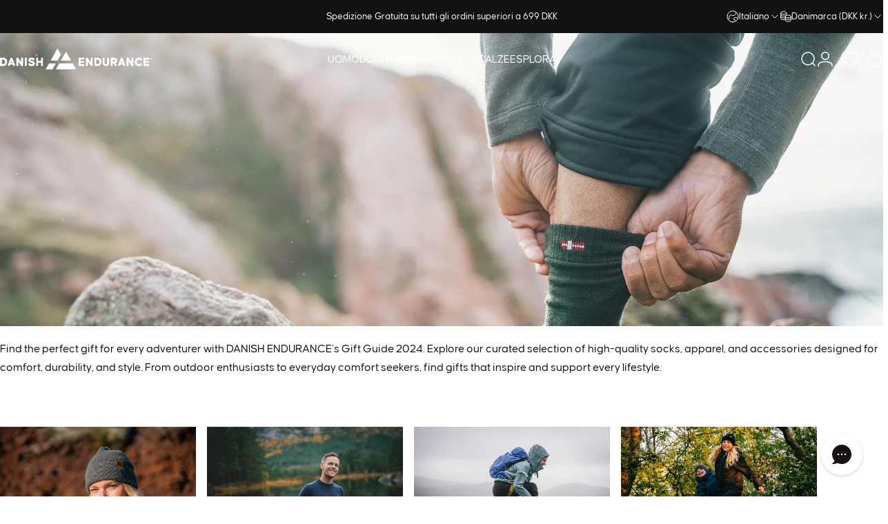

--- FILE ---
content_type: text/html; charset=utf-8
request_url: https://danishendurance.com/it/pages/our-blog
body_size: 126913
content:
<!doctype html>
<html class="no-js" lang="it" dir="ltr">
<head>
<script src="//danishendurance.com/cdn/shop/files/pandectes-rules.js?v=4020593705921035223"></script>

  

  <!-- Start of Shoplift scripts -->
  <!-- 2025-04-18T01:00:13.4315463Z -->
<style>.shoplift-hide { opacity: 0 !important; }</style>
<style id="sl-preview-bar-hide">#preview-bar-iframe, #PBarNextFrameWrapper { display: none !important; }</style>
<script type="text/javascript">(function(rootPath, template, themeRole, themeId, isThemePreview){ /* Generated on 2026-02-03T06:45:02.1253912Z */(function(){"use strict";var $=document.createElement("style");$.textContent=`#shoplift-preview-control{position:fixed;max-width:332px;height:56px;background-color:#141414;z-index:9999;bottom:20px;display:flex;border-radius:8px;box-shadow:13px 22px 7px #0000,9px 14px 7px #00000003,5px 8px 6px #0000000d,2px 4px 4px #00000017,1px 1px 2px #0000001a,0 0 #0000001a;align-items:center;margin:0 auto;left:16px;right:16px;opacity:0;transform:translateY(20px);visibility:hidden;transition:opacity .4s ease-in-out,transform .4s ease-in-out,visibility 0s .4s}#shoplift-preview-control.visible{opacity:1;transform:translateY(0);visibility:visible;transition:opacity .4s ease-in-out,transform .4s ease-in-out,visibility 0s 0s}#shoplift-preview-control *{font-family:Inter,sans-serif;color:#fff;box-sizing:border-box;font-size:16px}#shoplift-preview-variant-title{font-weight:400;line-height:140%;font-size:16px;text-align:start;letter-spacing:-.16px;flex-grow:1;text-wrap:nowrap;overflow:hidden;text-overflow:ellipsis}#shoplift-preview-variant-selector{position:relative;display:block;padding:6px 0;height:100%;min-width:0;flex:1 1 auto}#shoplift-preview-variant-menu-trigger{border:none;cursor:pointer;width:100%;background-color:transparent;padding:0 16px;border-left:1px solid #333;border-right:1px solid #333;height:100%;display:flex;align-items:center;justify-content:start;gap:8px}#shoplift-preview-variant-selector .menu-variant-label{width:24px;height:24px;border-radius:50%;padding:6px;display:flex;justify-content:center;align-items:center;font-size:12px;font-style:normal;font-weight:600;line-height:100%;letter-spacing:-.12px;flex-shrink:0}#shoplift-preview-variant-selector .preview-variant-menu{position:absolute;bottom:110%;transform:translate3d(0,20px,0);visibility:hidden;pointer-events:none;opacity:0;cursor:pointer;background-color:#141414;border:1px solid #141414;border-radius:6px;width:100%;max-height:156px;overflow-y:auto;box-shadow:0 8px 16px #0003;z-index:1;transition:opacity .3s ease-in-out,transform .3s ease-in-out,visibility 0s .3s}#shoplift-preview-variant-selector .preview-variant-menu.preview-variant-menu__visible{visibility:visible;pointer-events:auto;opacity:100;transform:translateZ(0);transition:opacity .3s ease-in-out,transform .3s ease-in-out,visibility 0s 0s}@media screen and (max-width:400px){#shoplift-preview-variant-selector .preview-variant-menu{position:fixed;left:0;right:0;width:auto;bottom:110%}}#shoplift-preview-variant-selector .preview-variant-menu .preview-variant-menu--item{padding:12px 16px;display:flex;overflow:hidden}#shoplift-preview-variant-selector .preview-variant-menu .preview-variant-menu--item .menu-variant-label{margin-right:6px}#shoplift-preview-variant-selector .preview-variant-menu .preview-variant-menu--item span{overflow:hidden;text-overflow:ellipsis;text-wrap:nowrap;white-space:nowrap;color:#f6f6f6;font-size:14px;font-style:normal;font-weight:500}#shoplift-preview-variant-selector .preview-variant-menu .preview-variant-menu--item:hover{background-color:#545454}#shoplift-preview-variant-selector .preview-variant-menu .preview-variant-menu--item:last-of-type{border-bottom-left-radius:6px;border-bottom-right-radius:6px}#shoplift-preview-variant-selector .preview-variant-menu .preview-variant-menu--item:first-of-type{border-top-left-radius:6px;border-top-right-radius:6px}#shoplift-preview-control div:has(#shoplift-exit-preview-button){padding:0 16px}#shoplift-exit-preview-button{padding:6px 8px;font-weight:500;line-height:75%;border-radius:4px;background-color:transparent;border:none;text-decoration:none}#shoplift-exit-preview-button:hover{cursor:pointer;background-color:#333}/*$vite$:1*/`,document.head.appendChild($);var B=" daum[ /]| deusu/| yadirectfetcher|(?:^|[^g])news(?!sapphire)|(?<! (?:channel/|google/))google(?!(app|/google| pixel))|(?<! cu)bots?(?:\\b|_)|(?<!(?: ya| yandex|^job|inapp;) ?)search|(?<!(?:lib))http|(?<![hg]m)score|@[a-z][\\w-]+\\.|\\(\\)|\\.com|\\b\\d{13}\\b|^<|^[\\w \\.\\-\\(?:\\):]+(?:/v?\\d+(?:\\.\\d+)?(?:\\.\\d{1,10})*?)?(?:,|$)|^[^ ]{50,}$|^\\d+\\b|^\\w+/[\\w\\(\\)]*$|^active|^ad muncher|^amaya|^avsdevicesdk/|^biglotron|^bot|^bw/|^clamav[ /]|^client/|^cobweb/|^custom|^ddg[_-]android|^discourse|^dispatch/\\d|^downcast/|^duckduckgo|^facebook|^getright/|^gozilla/|^hobbit|^hotzonu|^hwcdn/|^jeode/|^jetty/|^jigsaw|^microsoft bits|^movabletype|^mozilla/\\d\\.\\d \\(compatible;?\\)$|^mozilla/\\d\\.\\d \\w*$|^navermailapp|^netsurf|^offline|^owler|^postman|^python|^rank|^read|^reed|^rest|^rss|^snapchat|^space bison|^svn|^swcd |^taringa|^thumbor/|^track|^valid|^w3c|^webbandit/|^webcopier|^wget|^whatsapp|^wordpress|^xenu link sleuth|^yahoo|^yandex|^zdm/\\d|^zoom marketplace/|^{{.*}}$|admin|analyzer|archive|ask jeeves/teoma|bit\\.ly/|bluecoat drtr|browsex|burpcollaborator|capture|catch|check|chrome-lighthouse|chromeframe|classifier|clean|cloud|crawl|cypress/|dareboost|datanyze|dejaclick|detect|dmbrowser|download|evc-batch/|feed|firephp|gomezagent|headless|httrack|hubspot marketing grader|hydra|ibisbrowser|images|insight|inspect|iplabel|ips-agent|java(?!;)|library|mail\\.ru/|manager|measure|neustar wpm|node|nutch|offbyone|optimize|pageburst|pagespeed|parser|perl|phantomjs|pingdom|powermarks|preview|proxy|ptst[ /]\\d|reputation|resolver|retriever|rexx;|rigor|rss\\b|scan|scrape|server|sogou|sparkler/|speedcurve|spider|splash|statuscake|synapse|synthetic|tools|torrent|trace|transcoder|url|virtuoso|wappalyzer|watch|webglance|webkit2png|whatcms/|zgrab",G=/bot|spider|crawl|http|lighthouse/i,V;function K(){if(V instanceof RegExp)return V;try{V=new RegExp(B,"i")}catch{V=G}return V}function j(l){return!!l&&K().test(l)}class L{timestamp;constructor(){this.timestamp=new Date}}class W extends L{type;testId;hypothesisId;constructor(t,e,i){super(),this.type=3,this.testId=t,this.hypothesisId=e,this.timestamp=i}}class J extends L{type;path;constructor(t){super(),this.type=4,this.path=t}}class Y extends L{type;cart;constructor(t){super(),this.type=5,this.cart=t}}class D extends Error{isBot;constructor(){super(),this.isBot=!0}}function Z(l,t,e){for(const i of t.selectors){const s=l.querySelectorAll(i.cssSelector);for(let r=0;r<s.length;r++)e(t.testId,t.hypothesisId)}H(l,t,(i,s,r,o,n)=>n(s,r),e)}function x(l,t,e){for(const i of t.selectors)F(l,t.testId,t.hypothesisId,i,e??(()=>{}));H(l,t,F,e??(()=>{}))}function M(l){return l.urlPatterns.reduce((t,e)=>{switch(e.operator){case"contains":return t+`.*${e}.*`;case"endsWith":return t+`.*${e}`;case"startsWith":return t+`${e}.*`}},"")}function H(l,t,e,i){new MutationObserver(()=>{for(const r of t.selectors)e(l,t.testId,t.hypothesisId,r,i)}).observe(l.documentElement,{childList:!0,subtree:!0})}function F(l,t,e,i,s){const r=l.querySelectorAll(i.cssSelector);for(let o=0;o<r.length;o++){let n=r.item(o);if(n instanceof HTMLElement&&n.dataset.shoplift!==""){n.dataset.shoplift="";for(const a of i.actions.sort(ot))n=Q(l,i.cssSelector,n,a)}}return r.length>0&&s?(s(t,e),!0):!1}function Q(l,t,e,i){switch(i.type){case"innerHtml":e.innerHTML=i.value;break;case"attribute":X(e,i.scope,i.value);break;case"css":tt(l,t,i.value);break;case"js":et(l,e,i);break;case"copy":return it(e);case"remove":st(e);break;case"move":rt(e,parseInt(i.value));break}return e}function X(l,t,e){l.setAttribute(t,e)}function tt(l,t,e){const i=l.createElement("style");i.innerHTML=`${t} { ${e} }`,l.getElementsByTagName("head")[0]?.appendChild(i)}function et(l,t,e){Function("document","element",`"use strict"; ${e.value}`)(l,t)}function it(l){const t=l.cloneNode(!0);if(!l.parentNode)throw"Can't copy node outside of DOM";return l.parentNode.insertBefore(t,l.nextSibling),t}function st(l){l.remove()}function rt(l,t){if(t===0)return;const e=Array.prototype.slice.call(l.parentElement.children).indexOf(l),i=Math.min(Math.max(e+t,0),l.parentElement.children.length-1);l.parentElement.children.item(i).insertAdjacentElement(t>0?"afterend":"beforebegin",l)}function ot(l,t){return N(l)-N(t)}function N(l){return l.type==="copy"||l.type==="remove"?0:1}var P=(l=>(l[l.Template=0]="Template",l[l.Theme=1]="Theme",l[l.UrlRedirect=2]="UrlRedirect",l[l.Script=3]="Script",l[l.Dom=4]="Dom",l[l.Price=5]="Price",l))(P||{});const nt="data:image/svg+xml,%3csvg%20width='12'%20height='12'%20viewBox='0%200%2012%2012'%20fill='none'%20xmlns='http://www.w3.org/2000/svg'%3e%3cpath%20d='M9.96001%207.90004C9.86501%207.90004%209.77001%207.86504%209.69501%207.79004L6.43501%204.53004C6.19501%204.29004%205.80501%204.29004%205.56501%204.53004L2.30501%207.79004C2.16001%207.93504%201.92001%207.93504%201.77501%207.79004C1.63001%207.64504%201.63001%207.40504%201.77501%207.26004L5.03501%204.00004C5.56501%203.47004%206.43001%203.47004%206.96501%204.00004L10.225%207.26004C10.37%207.40504%2010.37%207.64504%2010.225%207.79004C10.15%207.86004%2010.055%207.90004%209.96001%207.90004Z'%20fill='white'/%3e%3c/svg%3e",at="data:image/svg+xml,%3csvg%20width='14'%20height='24'%20viewBox='0%200%2014%2024'%20fill='none'%20xmlns='http://www.w3.org/2000/svg'%3e%3cpath%20d='M12.3976%2014.5255C12.2833%2013.8788%2012.0498%2013.3024%2011.6952%2012.7961C11.3416%2012.2898%2010.9209%2011.8353%2010.4353%2011.4317C9.94868%2011.0291%209.43546%2010.6488%208.89565%2010.292C8.48487%2010.049%208.09577%209.78565%207.72637%209.50402C7.35697%209.2224%207.08016%208.89503%206.89694%208.51987C6.71273%208.14471%206.67826%207.69533%206.79055%207.1697C6.86345%206.83216%206.97476%206.54647%207.12351%206.31162C7.27324%206.07778%207.47124%205.89986%207.7175%205.77684C7.96377%205.65483%208.21989%205.59383%208.48389%205.59383C8.88087%205.59383%209.17639%205.7016%209.3734%205.91714C9.56943%206.13268%209.68271%206.42345%209.71424%206.78946C9.74576%207.15547%209.72015%207.55401%209.63839%207.98509C9.55663%208.41617%209.43645%208.84724%209.27687%209.27934L13.5127%208.80149C13.9638%207.52656%2014.1017%206.42447%2013.9264%205.49725C13.751%204.56901%2013.2664%203.85122%2012.4724%203.34491C12.239%203.19648%2011.9779%203.07041%2011.6893%202.96569L12.0026%201.50979L9.86397%200L7.3875%201.50979L7.11169%202.78878C6.65166%202.8874%206.21724%203.01957%205.8114%203.19038C4.85292%203.594%204.06684%204.15115%203.45117%204.86385C2.83452%205.57655%202.42571%206.40108%202.22378%207.33847C2.06616%208.06947%202.04942%208.70796%202.17551%209.25087C2.30061%209.7948%202.52028%2010.2828%202.8355%2010.7139C3.14974%2011.145%203.51816%2011.5344%203.93977%2011.881C4.36039%2012.2288%204.782%2012.5521%205.20164%2012.851C5.68334%2013.1702%206.13844%2013.5169%206.56497%2013.8921C6.99052%2014.2672%207.31954%2014.7125%207.55004%2015.228C7.78055%2015.7445%207.81502%2016.3769%207.65347%2017.1262C7.56482%2017.5389%207.43676%2017.8765%207.27028%2018.1388C7.10381%2018.4011%206.89596%2018.5983%206.64772%2018.7295C6.3985%2018.8606%206.12071%2018.9267%205.8114%2018.9267C5.21641%2018.9267%204.79776%2018.6034%204.62833%2018.1632C4.4589%2017.7229%204.47367%2017.2583%204.60075%2016.5639C4.72782%2015.8705%205.05092%2015.1395%205.37107%2014.3699H1.17665C1.17665%2014.3699%200.207341%2016.1115%200.0310135%2017.6762C-0.0655232%2018.5302%200.0635208%2019.2653%200.41519%2019.8844C0.76686%2020.5036%201.33032%2020.9814%202.10655%2021.319C2.39222%2021.443%202.7104%2021.5447%203.05813%2021.623L2.54589%2024H7.17473L7.7047%2021.5386C8.08493%2021.442%208.43857%2021.3231%208.76562%2021.1787C9.73985%2020.7476%2010.52%2020.1427%2011.1071%2019.3649C11.6932%2018.5871%2012.0873%2017.7291%2012.2892%2016.7917C12.4744%2015.9295%2012.5099%2015.1741%2012.3966%2014.5275L12.3976%2014.5255Z'%20fill='white'/%3e%3c/svg%3e";async function lt(l){let t=l.replace(/-/g,"+").replace(/_/g,"/");for(;t.length%4;)t+="=";const e=atob(t),i=Uint8Array.from(e,o=>o.charCodeAt(0)),s=new Blob([i]).stream().pipeThrough(new DecompressionStream("gzip")),r=await new Response(s).text();return JSON.parse(r)}function _(l,t){return typeof t=="string"&&/\d{4}-\d{2}-\d{2}T\d{2}:\d{2}:\d{2}.\d+(?:Z|[+-]\d+)/.test(t)?new Date(t):t}function O(l,t){return t}function k(l,t=!1,e=!1,i=","){const s=l/100;if(e){const o=Math.round(s).toLocaleString("en-US");return i!==","?o.replace(/,/g,i):o}else{const r=t?",":".",o=s.toFixed(2).split("."),n=parseInt(o[0],10),a=o[1]??"00",c=n.toLocaleString("en-US");return i!==","?`${c.replace(/,/g,i)}${r}${a}`:t?`${c.replace(/,/g,".")}${r}${a}`:`${c}${r}${a}`}}function R(l,t,e,i){const s=t.replace("{{amount}}",k(l,!1,!1)).replace("{{amount_no_decimals}}",k(l,!1,!0)).replace("{{amount_with_comma_separator}}",k(l,!0,!1)).replace("{{amount_no_decimals_with_comma_separator}}",k(l,!0,!0)).replace("{{amount_with_space_separator}}",k(l,!1,!1," ")).replace("{{amount_no_decimals_with_space_separator}}",k(l,!1,!0," ")).replace("{{amount_with_apostrophe_separator}}",k(l,!1,!1,"'")).replace("{{amount_no_decimals_with_apostrophe_separator}}",k(l,!1,!0,"'")).replace("{{amount_with_period_and_space_separator}}",k(l,!1,!1,". ")).replace("{{amount_no_decimals_with_period_and_space_separator}}",k(l,!1,!0,". "));return i?`${s} ${e}`:s}function q(l){return l.replace(/[^\d.,\s-]/g,"").trim()}function ct(l){const t=new Map;for(const[e,i,s]of l.v)t.set(e,{priceInCents:i,compareAtPriceInCents:s});return t}function dt(l,t,e,i){const{priceInCents:s,compareAtPriceInCents:r}=e,{mf:o,c:n,cce:a}=i;if(l.getAttribute("data-sl-attribute-p")===t)l.innerHTML=R(s,o,n,a);else if(l.getAttribute("data-sl-attribute-cap")===t)r<=0||r<=s?l.remove():l.innerHTML=R(r,o,n,a);else if(l.getAttribute("data-sl-attribute-discount")===t&&!(r<=0||r<=s)){const h=Math.round((r-s)/r*100),u=q(R(r-s,o,n,!1)),p=l.getAttribute("data-sl-format")||"percent";p==="percent"?l.textContent=`-${h}%`:p==="amount"?l.textContent=`-${u}`:p==="both"&&(l.textContent=`-${h}% (-${u})`)}}function ht(l){const t=[],e={id:"url-pattern",operator:"contains",value:"/"};for(const[i,s,r]of l.v){t.push({id:`p-${i}`,cssSelector:`[data-sl-attribute-p="${i}"]`,urlPatterns:[e],actions:[{id:`p-action-${i}`,type:"innerHtml",scope:"price",value:R(s,l.mf,l.c,l.cce)}]});const o=r<=0||r<=s;if(t.push({id:`cap-${i}`,cssSelector:`[data-sl-attribute-cap="${i}"]`,urlPatterns:[e],actions:[{id:`cap-action-${i}`,type:o?"remove":"innerHtml",scope:"compare-at-price",value:o?"":R(r,l.mf,l.c,l.cce)}]}),!o&&r>s){const n=Math.round((r-s)/r*100),a=q(R(r-s,l.mf,l.c,!1));t.push({id:`d-${i}`,cssSelector:`[data-sl-attribute-discount="${i}"]`,urlPatterns:[e],actions:[{id:`d-action-${i}`,type:"js",scope:null,value:`(function(doc, el) {              var format = el.getAttribute('data-sl-format') || 'percent';              if (format === 'percent') {                el.textContent = '-${n}%';              } else if (format === 'amount') {                el.textContent = '-${a}';              } else if (format === 'both') {                el.textContent = '-${n}% (-${a})';              }            })`}]})}}return t}let U=!1;class pt{constructor(t,e,i,s,r,o,n,a,c,h,u){this.shop=t,this.host=e,this.eventHost=i,this.disableReferrerOverride=a,this.logHistory=[],this.legacySessionKey=`SHOPLIFT_SESSION_${this.shop}`,this.cssHideClass=s?"shoplift-hide":"",this.testConfigs=h.map(d=>({...d,startAt:new Date(d.startAt),statusHistory:d.statusHistory.map(v=>({...v,createdAt:new Date(v.createdAt)}))})),this.inactiveTestConfigs=u,this.sendPageView=!!r,this.shopliftDebug=o===!0,this.gaConfig=n!=={"sendEvents":false,"mode":"gtag"}?n:{sendEvents:!1},this.fetch=window.fetch.bind(window),this.localStorageSet=window.localStorage.setItem.bind(window.localStorage),this.localStorageGet=window.localStorage.getItem.bind(window.localStorage);const p=this.getDeviceType();this.device=p!=="tablet"?p:"mobile",this.state=this.loadState(),this.shopifyAnalyticsId=this.getShopifyAnalyticsId(),this.testsFilteredByAudience=h.filter(d=>d.status=="active"),this.getCountryTimeout=c===1000?1e3:c,this.log("State Loaded",JSON.stringify(this.state))}DATA_SL_ATTRIBUTE_P="data-sl-attribute-p";DATA_SL_TEST_ID="data-sl-test-id";VIEWPORT_TRACK_THRESHOLD=.5;temporarySessionKey="Shoplift_Session";essentialSessionKey="Shoplift_Essential";analyticsSessionKey="Shoplift_Analytics";priceSelectorsSessionKey="Shoplift_PriceSelectors";legacySessionKey;cssHideClass;testConfigs;inactiveTestConfigs;testsFilteredByAudience;sendPageView;shopliftDebug;gaConfig;getCountryTimeout;state;shopifyAnalyticsId;cookie=document.cookie;isSyncing=!1;isSyncingGA=!1;fetch;localStorageSet;localStorageGet;sessionStorageSet=window.sessionStorage.setItem.bind(window.sessionStorage);sessionStorageGet=window.sessionStorage.getItem.bind(window.sessionStorage);urlParams=new URLSearchParams(window.location.search);device;logHistory;activeViewportObservers=new Map;deriveCategoryFromExistingTests(){if(!this.state.temporary.testCategory&&this.state.essential.visitorTests.length>0){const t=this.state.essential.visitorTests.some(e=>{if(!e.hypothesisId)return!1;const i=this.getHypothesis(e.hypothesisId);return i&&["theme","basicScript","price"].includes(i.type)});this.state.temporary.testCategory=t?"global":"conditional",this.persistTemporaryState(),this.log("Derived test category from existing visitorTests: %s",this.state.temporary.testCategory)}}async init(){try{if(this.log("Shoplift script initializing"),window.Shopify&&window.Shopify.designMode){this.log("Skipping script for design mode");return}if(window.location.href.includes("slScreenshot=true")){this.log("Skipping script for screenshot");return}if(window.location.hostname.endsWith(".edgemesh.com")){this.log("Skipping script for preview");return}if(window.location.href.includes("isShopliftMerchant")){const e=this.urlParams.get("isShopliftMerchant")==="true";this.log("Setting merchant session to %s",e),this.state.temporary.isMerchant=e,this.persistTemporaryState()}if(this.state.temporary.isMerchant){this.log("Setting up preview for merchant"),typeof window.shoplift!="object"&&this.setShopliftStub(),this.state.temporary.previewConfig||this.hidePage(),await this.initPreview(),document.querySelector("#sl-preview-bar-hide")?.remove();return}if(this.state.temporary.previewConfig=void 0,j(navigator.userAgent))return;if(navigator.userAgent.includes("Chrome/118")){this.log("Random: %o",[Math.random(),Math.random(),Math.random()]);const e=await this.makeRequest({url:`${this.eventHost}/api/v0/events/ip`,method:"get"}).then(i=>i?.json());this.log(`IP: ${e}`),this.makeRequest({url:`${this.eventHost}/api/v0/logs`,method:"post",data:JSON.stringify(this.debugState(),O)}).catch()}if(this.shopifyAnalyticsId=this.getShopifyAnalyticsId(),this.monitorConsentChange(),this.checkForThemePreview())return;if(!this.disableReferrerOverride&&this.state.temporary.originalReferrer!=null){this.log(`Overriding referrer from '${document.referrer}' to '${this.state.temporary.originalReferrer}'`);const e=this.state.temporary.originalReferrer;delete this.state.temporary.originalReferrer,this.persistTemporaryState(),Object.defineProperty(document,"referrer",{get:()=>e,enumerable:!0,configurable:!0})}if(await this.refreshVisitor(this.shopifyAnalyticsId),await this.handleVisitorTest()){this.log("Redirecting for visitor test");return}this.setShoplift(),this.showPage(),this.ensureCartAttributesForExistingPriceTests(!1),await this.finalize(),console.log("SHOPLIFT SCRIPT INITIALIZED!")}catch(t){if(t instanceof D)return;throw t}finally{typeof window.shoplift!="object"&&this.setShopliftStub()}}getVariantColor(t){switch(t){case"a":return{text:"#141414",bg:"#E2E2E2"};case"b":return{text:"rgba(255, 255, 255, 1)",bg:"rgba(37, 99, 235, 1)"}}}getDefaultVariantTitle(t){return t.title?t.title:t.type==="price"?t.isControl?"Original prices":"Variant prices":t.isControl?"Original":"Untitled variant "+t.label.toUpperCase()}async initPreview(){const t=this.urlParams.get("previewConfig");if(t){this.state.temporary.previewConfig=void 0,this.log("Setting up the preview"),this.log("Found preview config, writing to temporary state");const e=await lt(t);if(this.state.temporary.previewConfig=e,this.state.temporary.previewConfig.testTypeCategory===P.Price){this.hidePage(!0);const s=this.state.temporary.previewConfig;let r=`${this.host}/api/dom-selectors/${s.storeId}/${s.testId}/${s.isDraft||!1}`;s.shopifyProductId&&(r+=`?productId=${s.shopifyProductId}`);const o=await this.makeJsonRequest({method:"get",url:r}).catch(n=>(this.log("Error getting domSelectors",n),null));s.variants.forEach(n=>n.domSelectors=o[n.id]?.domSelectors)}this.persistTemporaryState();const i=new URL(window.location.toString());i.searchParams.delete("previewConfig"),this.queueRedirect(i)}else if(this.state.temporary.previewConfig){this.showPage();const e=this.state.temporary.previewConfig;e.testTypeCategory===P.Template&&this.handleTemplatePreview(e)&&this.initPreviewControls(e),e.testTypeCategory===P.UrlRedirect&&this.handleUrlPreview(e)&&this.initPreviewControls(e),e.testTypeCategory===P.Script&&this.handleScriptPreview(e)&&this.initPreviewControls(e),e.testTypeCategory===P.Price&&await this.handlePricePreview(e)&&this.initPreviewControls(e)}}initPreviewControls(t){document.addEventListener("DOMContentLoaded",()=>{const e=t.variants.find(v=>v.id===t.currentVariant),i=e?.label||"a",s=t.variants,r=document.createElement("div");r.id="shoplift-preview-control";const o=document.createElement("div"),n=document.createElement("img");n.src=at,n.height=24,n.width=14,o.style.padding="0 16px",o.style.lineHeight="100%",o.appendChild(n),r.appendChild(o);const a=document.createElement("div");a.id="shoplift-preview-variant-selector";const c=document.createElement("button");c.id="shoplift-preview-variant-menu-trigger";const h=document.createElement("div");h.className="menu-variant-label",h.style.backgroundColor=this.getVariantColor(i).bg,h.style.color=this.getVariantColor(i).text,h.innerText=i.toUpperCase(),c.appendChild(h);const u=document.createElement("span");if(u.id="shoplift-preview-variant-title",u.innerText=e?this.getDefaultVariantTitle(e):"Untitled variant "+i.toUpperCase(),c.appendChild(u),s.length>1){const v=document.createElement("img");v.src=nt,v.width=12,v.height=12,v.style.height="12px",v.style.width="12px",c.appendChild(v);const T=document.createElement("div");T.className="preview-variant-menu";for(const m of t.variants.filter(S=>S.id!==t.currentVariant)){const S=document.createElement("div");S.className="preview-variant-menu--item";const A=document.createElement("div");A.className="menu-variant-label",A.style.backgroundColor=this.getVariantColor(m.label).bg,A.style.color=this.getVariantColor(m.label).text,A.style.flexShrink="0",A.innerText=m.label.toUpperCase(),S.appendChild(A);const y=document.createElement("span");y.innerText=this.getDefaultVariantTitle(m),S.appendChild(y),S.addEventListener("click",()=>{this.pickVariant(m.id)}),T.appendChild(S)}a.appendChild(T),c.addEventListener("click",()=>{T.className!=="preview-variant-menu preview-variant-menu__visible"?T.classList.add("preview-variant-menu__visible"):T.classList.remove("preview-variant-menu__visible")}),document.addEventListener("click",m=>{m.target instanceof Element&&!c.contains(m.target)&&T.className==="preview-variant-menu preview-variant-menu__visible"&&T.classList.remove("preview-variant-menu__visible")})}else c.style.pointerEvents="none",h.style.margin="0";a.appendChild(c),r.appendChild(a);const p=document.createElement("div"),d=document.createElement("button");d.id="shoplift-exit-preview-button",d.innerText="Exit",p.appendChild(d),d.addEventListener("click",()=>{this.exitPreview()}),r.appendChild(p),document.body.appendChild(r),requestAnimationFrame(()=>{r.classList.add("visible")})}),this.ensureCartAttributesForExistingPriceTests(!0)}pickVariant(t){if(this.state.temporary.previewConfig){const e=this.state.temporary.previewConfig,i=new URL(window.location.toString());if(e.testTypeCategory===P.UrlRedirect){const s=e.variants.find(r=>r.id===e.currentVariant)?.redirectUrl;if(i.pathname===s){const r=e.variants.find(o=>o.id===t)?.redirectUrl;r&&(i.pathname=r)}}if(e.testTypeCategory===P.Template){const s=e.variants.find(r=>r.id===e.currentVariant)?.pathName;if(s&&i.pathname===s){const r=e.variants.find(o=>o.id===t)?.pathName;r&&r!==s&&(i.pathname=r)}}e.currentVariant=t,this.persistTemporaryState(),this.queueRedirect(i)}}exitPreview(){const t=new URL(window.location.toString());if(this.state.temporary.previewConfig?.testTypeCategory===P.Template&&t.searchParams.delete("view"),this.state.temporary.previewConfig?.testTypeCategory===P.Script&&t.searchParams.delete("slVariant"),this.state.temporary.previewConfig?.testTypeCategory===P.UrlRedirect){const i=this.state.temporary.previewConfig.variants.filter(r=>!r.isControl&&r.redirectUrl!==null).map(r=>r.redirectUrl),s=this.state.temporary.previewConfig.variants.find(r=>r.label==="a")?.redirectUrl;i.includes(t.pathname)&&s&&(t.pathname=s)}this.state.temporary.isMerchant=!1,t.searchParams.delete("isShopliftMerchant"),this.state.temporary.previewConfig=void 0,this.persistTemporaryState(),this.hidePage(),this.queueRedirect(t)}handleTemplatePreview(t){const e=t.currentVariant,i=t.variants.find(a=>a.id===e);if(!i)return!1;const s=t.variants.find(a=>a.isControl);if(!s)return!1;this.log("Setting up template preview for type",s.type);const r=new URL(window.location.toString()),o=r.searchParams.get("view"),n=i.type===s.type;return!n&&!i.isControl&&template.suffix===s.affix&&this.typeFromTemplate()===s.type&&i.pathName!==null?(this.log("Hit control template type, redirecting to the variant url"),this.hidePage(),r.pathname=i.pathName,this.queueRedirect(r),!0):(!i.isControl&&this.typeFromTemplate()==i.type&&template.suffix===s.affix&&n&&o!==(i.affix||"__DEFAULT__")&&(this.log("Template type and affix match control, updating the view param"),r.searchParams.delete("view"),this.log("Setting the new viewParam to",i.affix||"__DEFAULT__"),this.hidePage(),r.searchParams.set("view",i.affix||"__DEFAULT__"),this.queueRedirect(r)),o!==null&&o!==i.affix&&(r.searchParams.delete("view"),this.hidePage(),this.queueRedirect(r)),!0)}handleUrlPreview(t){const e=t.currentVariant,i=t.variants.find(o=>o.id===e),s=t.variants.find(o=>o.isControl)?.redirectUrl;if(!i)return!1;this.log("Setting up URL redirect preview");const r=new URL(window.location.toString());return r.pathname===s&&!i.isControl&&i.redirectUrl!==null&&(this.log("Url matches control, redirecting"),this.hidePage(),r.pathname=i.redirectUrl,this.queueRedirect(r)),!0}handleScriptPreview(t){const e=t.currentVariant,i=t.variants.find(o=>o.id===e);if(!i)return!1;this.log("Setting up script preview");const s=new URL(window.location.toString());return s.searchParams.get("slVariant")!==i.id&&(this.log("current id doesn't match the variant, redirecting"),s.searchParams.delete("slVariant"),this.log("Setting the new slVariantParam"),this.hidePage(),s.searchParams.set("slVariant",i.id),this.queueRedirect(s)),!0}async handlePricePreview(t){const e=t.currentVariant,i=t.variants.find(s=>s.id===e);return i?(this.log("Setting up price preview"),i.domSelectors&&i.domSelectors.length>0&&(x(document,{testId:t.testId,hypothesisId:i.id,selectors:i.domSelectors}),this.ensureCartAttributesForExistingPriceTests(!0)),!0):!1}async finalize(){const t=await this.getCartState();t!==null&&this.queueCartUpdate(t),this.pruneStateAndSave(),await this.syncAllEvents()}setShoplift(){this.log("Setting up public API");const e=this.urlParams.get("slVariant")==="true",i=e?null:this.urlParams.get("slVariant");window.shoplift={isHypothesisActive:async s=>{if(this.log("Script checking variant for hypothesis '%s'",s),e)return this.log("Forcing variant for hypothesis '%s'",s),!0;if(i!==null)return this.log("Forcing hypothesis '%s'",i),s===i;const r=this.testConfigs.find(n=>n.hypotheses.some(a=>a.id===s));if(!r)return this.log("No test found for hypothesis '%s'",s),!1;const o=this.state.essential.visitorTests.find(n=>n.testId===r.id);return o?(this.log("Active visitor test found",s),o.hypothesisId===s):(await this.manuallySplitVisitor(r),this.testConfigs.some(n=>n.hypotheses.some(a=>a.id===s&&this.state.essential.visitorTests.some(c=>c.hypothesisId===a.id))))},setAnalyticsConsent:async s=>{await this.onConsentChange(s,!0)},getVisitorData:()=>({visitor:this.state.analytics.visitor,visitorTests:this.state.essential.visitorTests.filter(s=>!s.isInvalid).map(s=>{const{shouldSendToGa:r,savedAt:o,...n}=s;return n})})}}setShopliftStub(){this.log("Setting up stubbed public API");const e=this.urlParams.get("slVariant")==="true",i=e?null:this.urlParams.get("slVariant");window.shoplift={isHypothesisActive:s=>Promise.resolve(e||s===i),setAnalyticsConsent:()=>Promise.resolve(),getVisitorData:()=>({visitor:null,visitorTests:[]})}}async manuallySplitVisitor(t){this.log("Starting manual split for test '%s'",t.id),await this.handleVisitorTest([t]);const e=this.getReservationForTest(t.id);e&&!e.isRealized&&e.entryCriteriaKey&&(this.log("Realizing manual API reservation for test '%s'",t.id),this.realizeReservationForCriteria(e.entryCriteriaKey)),this.saveState(),this.syncAllEvents()}async handleVisitorTest(t){await this.filterTestsByAudience(this.testConfigs,this.state.analytics.visitor??this.buildBaseVisitor(),this.state.essential.visitorTests),this.deriveCategoryFromExistingTests(),this.clearStaleReservations();let e=t?t.filter(i=>this.testsFilteredByAudience.some(s=>s.id===i.id)):[...this.testsForUrl(this.testsFilteredByAudience),...this.domTestsForUrl(this.testsFilteredByAudience)];try{if(e.length===0)return this.log("No tests found"),!1;this.log("Checking for existing visitor test on page");const i=this.getCurrentVisitorHypothesis(e);if(i){this.log("Found current visitor test");const a=this.considerRedirect(i);return a&&(this.log("Redirecting for current visitor test"),this.redirect(i)),a}const s=this.getReservationForCurrentPage();if(s){this.log("Found matching reservation for current page: %s",s.testId);const a=this.getHypothesis(s.hypothesisId);if(a){a.type!=="price"&&this.realizeReservationForCriteria(s.entryCriteriaKey);const c=this.considerRedirect(a);return c&&this.redirect(a),c}}this.log("No active test relation for test page");const r=this.testsForUrl(this.inactiveTestConfigs.filter(a=>this.testIsPaused(a)&&a.hypotheses.some(c=>this.state.essential.visitorTests.some(h=>h.hypothesisId===c.id)))).map(a=>a.id);if(r.length>0)return this.log("Visitor has paused tests for test page, skipping test assignment: %o",r),!1;if(!this.state.temporary.testCategory){const a=this.testsFilteredByAudience.filter(h=>this.isGlobalEntryCriteria(this.getEntryCriteriaKey(h))),c=this.testsFilteredByAudience.filter(h=>!this.isGlobalEntryCriteria(this.getEntryCriteriaKey(h)));if(this.log("Category dice roll - global tests: %o, conditional tests: %o",a.map(h=>({id:h.id,title:h.title,criteria:this.getEntryCriteriaKey(h)})),c.map(h=>({id:h.id,title:h.title,criteria:this.getEntryCriteriaKey(h)}))),a.length>0&&c.length>0){const h=a.length,u=c.length,p=h+u,d=Math.random()*p;this.state.temporary.testCategory=d<h?"global":"conditional",this.log("Category dice roll: rolled %.2f of %d (global weight: %d, conditional weight: %d), selected '%s'",d,p,h,u,this.state.temporary.testCategory)}else a.length>0?(this.state.temporary.testCategory="global",this.log("Only global tests available, setting category to global")):(this.state.temporary.testCategory="conditional",this.log("Only conditional tests available, setting category to conditional"));this.persistTemporaryState()}const o=this.state.temporary.testCategory;if(this.log("Visitor test category: %s",o),o==="global"){const a=this.testsFilteredByAudience.filter(c=>!this.isGlobalEntryCriteria(this.getEntryCriteriaKey(c)));for(const c of a)this.markTestAsBlocked(c,"category:global");e=e.filter(c=>this.isGlobalEntryCriteria(this.getEntryCriteriaKey(c)))}else{const a=this.testsFilteredByAudience.filter(c=>this.isGlobalEntryCriteria(this.getEntryCriteriaKey(c)));for(const c of a)this.markTestAsBlocked(c,"category:conditional");e=e.filter(c=>!this.isGlobalEntryCriteria(this.getEntryCriteriaKey(c)))}if(e.length===0)return this.log("No tests remaining after category filter"),!1;this.createReservations(e);const n=this.getReservationForCurrentPage();if(n&&!n.isRealized){const a=this.getHypothesis(n.hypothesisId);if(a){a.type!=="price"&&this.realizeReservationForCriteria(n.entryCriteriaKey);const c=this.considerRedirect(a);return c&&(this.log("Redirecting for new test"),this.redirect(a)),c}}return!1}finally{this.includeInDomTests(),this.saveState()}}includeInDomTests(){this.applyControlForAudienceFilteredPriceTests();const t=this.getDomTestsForCurrentUrl(),e=this.getVisitorDomHypothesis(t);for(const i of t){this.log("Evaluating dom test '%s'",i.id);const s=i.hypotheses.some(d=>d.type==="price");if(this.state.essential.visitorTests.find(d=>d.testId===i.id&&d.isInvalid&&!d.hypothesisId)){if(this.log("Visitor is blocked from test '%s', applying control prices if price test",i.id),s){const d=i.hypotheses.find(v=>v.isControl);d?.priceData&&(this.applyPriceTestWithMapLookup(i.id,d,[d],()=>{this.log("Control prices applied for blocked visitor, no metrics tracked")}),this.updatePriceTestHiddenInputs(i.id,"control",!1))}continue}const o=this.getReservationForTest(i.id);let n=null,a=!1;const c=e.find(d=>i.hypotheses.some(v=>d.id===v.id));if(o)n=this.getHypothesis(o.hypothesisId)??null,this.log("Using reserved hypothesis '%s' for test '%s'",o.hypothesisId,i.id);else if(c)n=c,this.log("Using existing hypothesis assignment for test '%s'",i.id);else if(s){const d=this.visitorActiveTestTypeWithReservations();d?(a=!0,this.log("Visitor already in test type '%s', treating as non-test for price test '%s'",d,i.id)):n=this.pickHypothesis(i)}else n=this.pickHypothesis(i);if(a&&s){const d=i.hypotheses.find(v=>v.isControl);d?.priceData&&(this.log("Applying control prices for non-test visitor on price test '%s' (Map-based)",i.id),this.applyPriceTestWithMapLookup(i.id,d,[d],()=>{this.log("Control prices applied for non-test visitor, no metrics tracked")}),this.updatePriceTestHiddenInputs(i.id,"control",!1));continue}if(!n){this.log("Failed to pick hypothesis for test");continue}const h=i.bayesianRevision??4,u=n.type==="price",p=h>=5;if(u&&p){if(this.log(`Price test with Map-based lookup (v${h}): ${i.id}`),!n.priceData){this.log("No price data for hypothesis '%s', skipping",n.id);continue}const d=n.isControl?"control":"variant";this.log(`Setting up Map-based price test for ${d} (test: ${i.id})`),this.applyPriceTestWithMapLookup(i.id,n,i.hypotheses,v=>{const T=this.getReservationForTest(v);T&&!T.isRealized&&T.entryCriteriaKey?this.realizeReservationForCriteria(T.entryCriteriaKey):this.queueAddVisitorToTest(v,n),this.saveState(),this.queuePageView(window.location.pathname),this.syncAllEvents()});continue}if(u&&!p){this.log(`Price test without viewport tracking (v${h}): ${i.id}`);const d=this.getDomSelectorsForHypothesis(n);if(d.length===0)continue;x(document,{testId:i.id,hypothesisId:n.id,selectors:d},v=>{this.queueAddVisitorToTest(v,n),this.saveState(),this.queuePageView(window.location.pathname),this.syncAllEvents()});continue}if(!n.domSelectors||n.domSelectors.length===0){this.log("No selectors found, skipping hypothesis");continue}x(document,{testId:i.id,hypothesisId:n.id,selectors:n.domSelectors},d=>{this.queueAddVisitorToTest(d,n),this.saveState(),this.queuePageView(window.location.pathname),this.syncAllEvents()})}}considerRedirect(t){if(this.log("Considering redirect for hypothesis '%s'",t.id),t.isControl)return this.log("Skipping redirect for control"),!1;if(t.type==="basicScript"||t.type==="manualScript")return this.log("Skipping redirect for script test"),!1;const e=this.state.essential.visitorTests.find(o=>o.hypothesisId===t.id),i=new URL(window.location.toString()),r=new URLSearchParams(window.location.search).get("view");if(t.type==="theme"){if(!(t.themeId===themeId)){if(this.log("Theme id '%s' is not hypothesis theme ID '%s'",t.themeId,themeId),this.isAppProxyPath())return this.log("On App Proxy path, skipping theme redirect to avoid infinite loop"),!1;if(e&&e.themeId!==t.themeId&&(e.themeId===themeId||!this.isThemePreview()))this.log("On old theme, redirecting and updating local visitor"),e.themeId=t.themeId;else if(this.isThemePreview())return this.log("On non-test theme, skipping redirect"),!1;return this.log("Hiding page to redirect for theme test"),this.hidePage(),!0}return!1}else if(t.type!=="dom"&&t.type!=="price"&&t.affix!==template.suffix&&t.affix!==r||t.redirectPath&&!i.pathname.endsWith(t.redirectPath))return this.log("Hiding page to redirect for template test"),this.hidePage(),!0;return this.log("Not redirecting"),!1}redirect(t){if(this.log("Redirecting to hypothesis '%s'",t.id),t.isControl)return;const e=new URL(window.location.toString());if(e.searchParams.delete("view"),t.redirectPath){const i=RegExp("^(/w{2}-w{2})/").exec(e.pathname);if(i&&i.length>1){const s=i[1];e.pathname=`${s}${t.redirectPath}`}else e.pathname=t.redirectPath}else t.type==="theme"?(e.searchParams.set("_ab","0"),e.searchParams.set("_fd","0"),e.searchParams.set("_sc","1"),e.searchParams.set("preview_theme_id",t.themeId.toString())):t.type!=="urlRedirect"&&e.searchParams.set("view",t.affix);this.queueRedirect(e)}async refreshVisitor(t){if(t===null||!this.state.essential.isFirstLoad||!this.testConfigs.some(i=>i.visitorOption!=="all"))return;this.log("Refreshing visitor"),this.hidePage();const e=await this.getVisitor(t);e&&e.id&&this.updateLocalVisitor(e)}buildBaseVisitor(){return{shopifyAnalyticsId:this.shopifyAnalyticsId,device:this.device,country:null,...this.state.essential.initialState}}getInitialState(){const t=this.getUTMValue("utm_source")??"",e=this.getUTMValue("utm_medium")??"",i=this.getUTMValue("utm_campaign")??"",s=this.getUTMValue("utm_content")??"",r=window.document.referrer,o=this.device;return{createdAt:new Date,utmSource:t,utmMedium:e,utmCampaign:i,utmContent:s,referrer:r,device:o}}checkForThemePreview(){return this.log("Checking for theme preview"),window.location.hostname.endsWith(".shopifypreview.com")?(this.log("on shopify preview domain"),this.clearThemeBar(!0,!1,this.state),document.querySelector("#sl-preview-bar-hide")?.remove(),!1):this.isThemePreview()?this.state.essential.visitorTests.some(t=>t.isThemeTest&&t.hypothesisId!=null&&this.getHypothesis(t.hypothesisId)&&t.themeId===themeId)?(this.log("On active theme test, removing theme bar"),this.clearThemeBar(!1,!0,this.state),!1):this.state.essential.visitorTests.some(t=>t.isThemeTest&&t.hypothesisId!=null&&!this.getHypothesis(t.hypothesisId)&&t.themeId===themeId)?(this.log("Visitor is on an inactive theme test, redirecting to main theme"),this.redirectToMainTheme(),!0):this.state.essential.isFirstLoad?(this.log("No visitor found on theme preview, redirecting to main theme"),this.redirectToMainTheme(),!0):this.inactiveTestConfigs.some(t=>t.hypotheses.some(e=>e.themeId===themeId))?(this.log("Current theme is an inactive theme test, redirecting to main theme"),this.redirectToMainTheme(),!0):this.testConfigs.some(t=>t.hypotheses.some(e=>e.themeId===themeId))?(this.log("Falling back to clearing theme bar"),this.clearThemeBar(!1,!0,this.state),!1):(this.log("No tests on current theme, skipping script"),this.clearThemeBar(!0,!1,this.state),document.querySelector("#sl-preview-bar-hide")?.remove(),!0):(this.log("Not on theme preview"),this.clearThemeBar(!0,!1,this.state),!1)}redirectToMainTheme(){this.hidePage();const t=new URL(window.location.toString());t.searchParams.set("preview_theme_id",""),this.queueRedirect(t)}testsForUrl(t){const e=new URL(window.location.href),i=this.typeFromTemplate();return t.filter(s=>s.hypotheses.some(r=>r.type!=="dom"&&r.type!=="price"&&(r.isControl&&r.type===i&&r.affix===template.suffix||r.type==="theme"||r.isControl&&r.type==="urlRedirect"&&r.redirectPath&&e.pathname.endsWith(r.redirectPath)||r.type==="basicScript"))&&(s.ignoreTestViewParameterEnforcement||!e.searchParams.has("view")||s.hypotheses.map(r=>r.affix).includes(e.searchParams.get("view")??"")))}domTestsForUrl(t){const e=new URL(window.location.href);return t.filter(i=>i.hypotheses.some(s=>s.type!=="dom"&&s.type!=="price"?!1:s.type==="price"&&s.priceData&&s.priceData.v.length>0?!0:s.domSelectors&&s.domSelectors.some(r=>new RegExp(M(r)).test(e.toString()))))}async filterTestsByAudience(t,e,i){const s=[];let r=e.country;!r&&t.some(o=>o.requiresCountry&&!i.some(n=>n.testId===o.id))&&(this.log("Hiding page to check geoip"),this.hidePage(),r=await this.makeJsonRequest({method:"get",url:`${this.eventHost}/api/v0/visitors/get-country`,signal:AbortSignal.timeout(this.getCountryTimeout)}).catch(o=>(this.log("Error getting country",o),null)));for(const o of t){if(this.log("Checking audience for test '%s'",o.id),this.state.essential.visitorTests.some(c=>c.testId===o.id&&c.hypothesisId==null)){console.log(`Skipping blocked test '${o.id}'`);continue}const n=this.visitorCreatedDuringTestActive(o.statusHistory);(i.some(c=>c.testId===o.id&&(o.device==="all"||o.device===e.device&&o.device===this.device))||this.isTargetAudience(o,e,n,r))&&(this.log("Visitor is in audience for test '%s'",o.id),s.push(o))}this.testsFilteredByAudience=s}isTargetAudience(t,e,i,s){const r=this.getChannel(e);return(t.device==="all"||t.device===e.device&&t.device===this.device)&&(t.visitorOption==="all"||t.visitorOption==="new"&&i||t.visitorOption==="returning"&&!i)&&(t.targetAudiences.length===0||t.targetAudiences.reduce((o,n)=>o||n.reduce((a,c)=>a&&c(e,i,r,s),!0),!1))}visitorCreatedDuringTestActive(t){let e="";for(const i of t){if(this.state.analytics.visitor!==null&&this.state.analytics.visitor.createdAt<i.createdAt||this.state.essential.initialState.createdAt<i.createdAt)break;e=i.status}return e==="active"}getDomTestsForCurrentUrl(){return this.domTestsForUrl(this.testsFilteredByAudience)}getCurrentVisitorHypothesis(t){return t.flatMap(e=>e.hypotheses).find(e=>e.type!=="dom"&&e.type!=="price"&&this.state.essential.visitorTests.some(i=>i.hypothesisId===e.id))}getVisitorDomHypothesis(t){return t.flatMap(e=>e.hypotheses).filter(e=>(e.type==="dom"||e.type==="price")&&this.state.essential.visitorTests.some(i=>i.hypothesisId===e.id))}getHypothesis(t){return this.testConfigs.filter(e=>e.hypotheses.some(i=>i.id===t)).map(e=>e.hypotheses.find(i=>i.id===t))[0]}getDomSelectorsForHypothesis(t){if(!t)return[];if(t.domSelectors&&t.domSelectors.length>0)return t.domSelectors;if(t.priceData){const e=`${this.priceSelectorsSessionKey}_${t.id}`;try{const s=sessionStorage.getItem(e);if(s){const r=JSON.parse(s);return t.domSelectors=r,this.log("Loaded %d price selectors from cache for hypothesis '%s'",r.length,t.id),r}}catch{}const i=ht(t.priceData);t.domSelectors=i;try{sessionStorage.setItem(e,JSON.stringify(i)),this.log("Generated and cached %d price selectors for hypothesis '%s'",i.length,t.id)}catch{this.log("Generated %d price selectors for hypothesis '%s' (cache unavailable)",i.length,t.id)}return i}return[]}hasThemeTest(t){return t.some(e=>e.hypotheses.some(i=>i.type==="theme"))}hasTestThatIsNotThemeTest(t){return t.some(e=>e.hypotheses.some(i=>i.type!=="theme"&&i.type!=="dom"&&i.type!=="price"))}hasThemeAndOtherTestTypes(t){return this.hasThemeTest(t)&&this.hasTestThatIsNotThemeTest(t)}testIsPaused(t){return t.status==="paused"||t.status==="incompatible"||t.status==="suspended"}visitorActiveTestType(){const t=this.state.essential.visitorTests.filter(e=>this.testConfigs.some(i=>i.hypotheses.some(s=>s.id==e.hypothesisId)));return t.length===0?null:t.some(e=>e.isThemeTest)?"theme":"templateOrUrlRedirect"}getReservationType(t){return t==="price"||this.isTemplateTestType(t)?"deferred":"immediate"}isTemplateTestType(t){return["product","collection","landing","index","cart","search","blog","article","collectionList"].includes(t)}getEntryCriteriaKey(t){const e=t.hypotheses.find(i=>i.isControl);if(!e)return`unknown:${t.id}`;switch(e.type){case"theme":return"global:theme";case"basicScript":return"global:autoApi";case"price":return"global:price";case"manualScript":return`conditional:manualApi:${t.id}`;case"urlRedirect":return`conditional:url:${e.redirectPath||"unknown"}`;default:return`conditional:template:${e.type}`}}isGlobalEntryCriteria(t){return t.startsWith("global:")}groupTestsByEntryCriteria(t){const e=new Map;for(const i of t){const s=this.getEntryCriteriaKey(i),r=e.get(s)||[];r.push(i),e.set(s,r)}return e}doesCurrentPageMatchEntryCriteria(t){if(this.isGlobalEntryCriteria(t))return!0;if(t==="conditional:manualApi")return!1;if(t.startsWith("conditional:url:")){const e=t.replace("conditional:url:","");return window.location.pathname.endsWith(e)}if(t.startsWith("conditional:template:")){const e=t.replace("conditional:template:","");return this.typeFromTemplate()===e}return!1}hasActiveReservation(){const t=this.getActiveReservations();return Object.values(t).some(e=>!e.isRealized)}getActiveReservation(){const t=this.getActiveReservations();return Object.values(t).find(e=>!e.isRealized)??null}clearStaleReservations(){const t=this.state.temporary.testReservations;if(!t)return;let e=!1;for(const[i,s]of Object.entries(t)){const r=this.testConfigs.find(n=>n.id===s.testId);if(!r){this.log("Test '%s' no longer in config, clearing reservation for criteria '%s'",s.testId,i),delete t[i],e=!0;continue}if(r.status!=="active"){this.log("Test '%s' status is '%s', clearing reservation for criteria '%s'",s.testId,r.status,i),delete t[i],e=!0;continue}this.testsFilteredByAudience.some(n=>n.id===s.testId)||(this.log("Visitor no longer passes audience for test '%s', clearing reservation for criteria '%s'",s.testId,i),delete t[i],e=!0)}e&&this.persistTemporaryState()}createReservations(t){if(this.state.temporary.testReservations||(this.state.temporary.testReservations={}),this.state.temporary.rolledEntryCriteria||(this.state.temporary.rolledEntryCriteria=[]),this.state.temporary.testCategory==="global"){this.createSingleReservation(t,"global");return}const i=t.filter(n=>this.doesCurrentPageMatchEntryCriteria(this.getEntryCriteriaKey(n))),s=t.filter(n=>!this.doesCurrentPageMatchEntryCriteria(this.getEntryCriteriaKey(n)));this.log("Conditional tests split - matching current page: %d, not matching: %d",i.length,s.length),i.length>0&&this.log("Tests matching current page (same pool): %o",i.map(n=>({id:n.id,title:n.title,criteria:this.getEntryCriteriaKey(n)})));const r=`conditional:current-page:${this.typeFromTemplate()}`;if(i.length>0&&!this.state.temporary.rolledEntryCriteria.includes(r)){this.createSingleReservation(i,r);for(const n of i){const a=this.getEntryCriteriaKey(n);this.state.temporary.rolledEntryCriteria.includes(a)||this.state.temporary.rolledEntryCriteria.push(a)}}const o=this.groupTestsByEntryCriteria(s);for(const[n,a]of o){if(this.state.temporary.rolledEntryCriteria.includes(n)){this.log("Already rolled for criteria '%s', skipping",n);continue}if(a.some(m=>this.state.essential.visitorTests.some(S=>S.testId===m.id))){this.log("Visitor already has VT for criteria '%s', skipping",n),this.state.temporary.rolledEntryCriteria.push(n);continue}const h=[...a].sort((m,S)=>m.id.localeCompare(S.id));this.log("Test dice roll for criteria '%s' - available tests: %o",n,h.map(m=>({id:m.id,title:m.title})));const u=Math.floor(Math.random()*h.length),p=h[u];this.log("Test dice roll: picked index %d of %d, selected test '%s' (%s)",u+1,a.length,p.id,p.title);const d=this.pickHypothesis(p);if(!d){this.log("No hypothesis picked for test '%s'",p.id);continue}const v=this.getReservationType(d.type),T={testId:p.id,hypothesisId:d.id,testType:d.type,reservationType:v,isThemeTest:d.type==="theme",themeId:d.themeId,createdAt:new Date,isRealized:!1,entryCriteriaKey:n};this.state.temporary.testReservations[n]=T,this.state.temporary.rolledEntryCriteria.push(n),this.log("Created %s reservation for test '%s' (criteria: %s)",v,p.id,n);for(const m of a)m.id!==p.id&&this.markTestAsBlocked(m,n)}this.persistTemporaryState()}createSingleReservation(t,e){if(this.state.temporary.rolledEntryCriteria.includes(e)){this.log("Already rolled for pool '%s', skipping",e);return}if(t.some(u=>this.state.essential.visitorTests.some(p=>p.testId===u.id&&!p.isInvalid))){this.log("Visitor already has VT for pool '%s', skipping",e),this.state.temporary.rolledEntryCriteria.push(e);return}if(t.length===0){this.log("No tests in pool '%s'",e);return}const s=[...t].sort((u,p)=>u.id.localeCompare(p.id));this.log("Test dice roll for pool '%s' - available tests: %o",e,s.map(u=>({id:u.id,title:u.title,criteria:this.getEntryCriteriaKey(u)})));const r=Math.floor(Math.random()*s.length),o=s[r];this.log("Test dice roll: picked index %d of %d, selected test '%s' (%s)",r,t.length,o.id,o.title);const n=this.pickHypothesis(o);if(!n){this.log("No hypothesis picked for test '%s'",o.id);return}const a=this.getReservationType(n.type),c=this.getEntryCriteriaKey(o),h={testId:o.id,hypothesisId:n.id,testType:n.type,reservationType:a,isThemeTest:n.type==="theme",themeId:n.themeId,createdAt:new Date,isRealized:!1,entryCriteriaKey:c};this.state.temporary.testReservations[c]=h,this.state.temporary.rolledEntryCriteria.push(e),this.log("Created %s reservation for test '%s' from pool '%s' (criteria: %s)",a,o.id,e,c);for(const u of t)u.id!==o.id&&this.markTestAsBlocked(u,`pool:${e}`);this.persistTemporaryState()}markTestAsBlocked(t,e){this.state.essential.visitorTests.some(i=>i.testId===t.id)||(this.log("Blocking visitor from test '%s' (reason: %s)",t.id,e),this.state.essential.visitorTests.push({createdAt:new Date,testId:t.id,hypothesisId:null,isThemeTest:t.hypotheses.some(i=>i.type==="theme"),shouldSendToGa:!1,isSaved:!0,isInvalid:!0,themeId:void 0}))}realizeReservationForCriteria(t){const e=this.state.temporary.testReservations?.[t];if(!e)return this.log("No reservation found for criteria '%s'",t),!1;if(e.isRealized)return this.log("Reservation already realized for criteria '%s'",t),!1;if(this.state.essential.visitorTests.some(s=>s.testId===e.testId&&!s.isInvalid))return this.log("Visitor already assigned to test '%s'",e.testId),!1;const i=this.getHypothesis(e.hypothesisId);return i?(e.isRealized=!0,this.persistTemporaryState(),this.queueAddVisitorToTest(e.testId,i),this.saveState(),this.log("Realized reservation for test '%s' (criteria: %s)",e.testId,t),!0):(this.log("Hypothesis '%s' not found",e.hypothesisId),!1)}getActiveReservations(){return this.state.temporary.testReservations??{}}getReservationForCurrentPage(){const t=this.getActiveReservations();for(const[e,i]of Object.entries(t)){if(i.isRealized)continue;const s=this.testConfigs.find(r=>r.id===i.testId);if(!(!s||s.status!=="active")&&this.doesCurrentPageMatchEntryCriteria(e))return i}return null}getReservationForTest(t){const e=this.getActiveReservations();return Object.values(e).find(i=>i.testId===t)??null}getReservationTestType(){const t=this.getActiveReservations(),e=Object.values(t);if(e.length===0)return null;for(const i of e)if(i.isThemeTest)return"theme";for(const i of e)if(i.testType==="price")return"price";return e.some(i=>!i.isRealized)?"templateOrUrlRedirect":null}hasPriceTests(t){return t.some(e=>e.hypotheses.some(i=>i.type==="price"))}_priceTestProductIds=null;getPriceTestProductIds(){if(this._priceTestProductIds)return this._priceTestProductIds;const t=new Set;for(const e of this.testConfigs)for(const i of e.hypotheses)if(i.type==="price"){for(const s of i.domSelectors||[]){const r=s.cssSelector.match(/data-sl-attribute-(?:p|cap)="(\d+)"/);r?.[1]&&t.add(r[1])}if(i.priceData?.v)for(const[s]of i.priceData.v)t.add(s)}return this._priceTestProductIds=t,this.log("Built price test product ID cache with %d products",t.size),t}isProductInAnyPriceTest(t){return this.getPriceTestProductIds().has(t)}visitorActiveTestTypeWithReservations(){const t=this.getActiveReservations();for(const r of Object.values(t)){if(r.isThemeTest)return"theme";if(r.testType==="price")return"price"}if(Object.values(t).some(r=>!r.isRealized)){if(this.state.temporary.testCategory==="global")for(const o of Object.values(t)){if(o.testType==="theme")return"theme";if(o.testType==="price")return"price";if(o.testType==="basicScript")return"theme"}return"templateOrUrlRedirect"}const i=this.state.essential.visitorTests.filter(r=>!r.isInvalid&&this.testConfigs.some(o=>o.hypotheses.some(n=>n.id===r.hypothesisId)));return i.length===0?null:i.some(r=>this.getHypothesis(r.hypothesisId)?.type==="price")?"price":i.some(r=>r.isThemeTest)?"theme":"templateOrUrlRedirect"}applyControlForAudienceFilteredPriceTests(){const t=this.testConfigs.filter(s=>s.status==="active"&&s.hypotheses.some(r=>r.type==="price"));if(t.length===0)return;const e=this.testsFilteredByAudience.filter(s=>s.hypotheses.some(r=>r.type==="price")),i=t.filter(s=>!e.some(r=>r.id===s.id));if(i.length!==0){this.log("Found %d price tests filtered by audience, applying control selectors",i.length);for(const s of i){const r=s.hypotheses.find(c=>c.isControl),o=this.getDomSelectorsForHypothesis(r);if(o.length===0){this.log("No control selectors for audience-filtered price test '%s'",s.id);continue}const n=new URL(window.location.href);o.some(c=>{try{return new RegExp(M(c)).test(n.toString())}catch{return!1}})&&(this.log("Applying control selectors for audience-filtered price test '%s'",s.id),x(document,{testId:s.id,hypothesisId:r.id,selectors:o},()=>{this.log("Control selectors applied for audience-filtered visitor, no metrics tracked")}),this.updatePriceTestHiddenInputs(s.id,"control",!1))}}}pickHypothesis(t){let e=Math.random();const i=t.hypotheses.reduce((r,o)=>r+o.visitorCount,0);return t.hypotheses.sort((r,o)=>r.isControl?o.isControl?0:-1:o.isControl?1:0).reduce((r,o)=>{if(r!==null)return r;const a=t.hypotheses.reduce((c,h)=>c&&h.visitorCount>20,!0)?o.visitorCount/i-o.trafficPercentage:0;return e<=o.trafficPercentage-a?o:(e-=o.trafficPercentage,null)},null)}typeFromTemplate(){switch(template.type){case"list-collections":return"collectionList";case"page":return"landing";case"article":case"blog":case"cart":case"collection":case"index":case"product":case"search":return template.type;default:return null}}queueRedirect(t){this.saveState(),this.disableReferrerOverride||(this.log(`Saving temporary referrer override '${document.referrer}'`),this.state.temporary.originalReferrer=document.referrer,this.persistTemporaryState()),window.setTimeout(()=>window.location.assign(t),0),window.setTimeout(()=>{this.syncAllEvents()},2e3)}async syncAllEvents(){const t=async()=>{if(this.isSyncing){window.setTimeout(()=>{(async()=>await t())()},500);return}try{this.isSyncing=!0,this.syncGAEvents(),await this.syncEvents()}finally{this.isSyncing=!1}};await t()}async syncEvents(){if(!this.state.essential.consentApproved||!this.shopifyAnalyticsId||this.state.analytics.queue.length===0)return;const t=this.state.analytics.queue.length,e=this.state.analytics.queue.splice(0,t);this.log("Syncing %s events",t);try{const i={shop:this.shop,visitorDetails:{shopifyAnalyticsId:this.shopifyAnalyticsId,device:this.state.analytics.visitor?.device??this.device,country:this.state.analytics.visitor?.country??null,...this.state.essential.initialState},events:this.state.essential.visitorTests.filter(r=>!r.isInvalid&&!r.isSaved&&r.hypothesisId!=null).map(r=>new W(r.testId,r.hypothesisId,r.createdAt)).concat(e)};await this.sendEvents(i);const s=await this.getVisitor(this.shopifyAnalyticsId);s!==null&&this.updateLocalVisitor(s);for(const r of this.state.essential.visitorTests.filter(o=>!o.isInvalid&&!o.isSaved))r.isSaved=!0,r.savedAt=Date.now()}catch{this.state.analytics.queue.splice(0,0,...e)}finally{this.saveState()}}syncGAEvents(){if(!this.gaConfig.sendEvents){if(U)return;U=!0,this.log("UseGtag is false — skipping GA Events");return}if(this.isSyncingGA){this.log("Already syncing GA - skipping GA events");return}const t=this.state.essential.visitorTests.filter(e=>e.shouldSendToGa);t.length!==0&&(this.isSyncingGA=!0,this.log("Syncing %s GA Events",t.length),Promise.allSettled(t.map(e=>this.sendGAEvent(e))).then(()=>this.log("All gtag events sent")).finally(()=>this.isSyncingGA=!1))}sendGAEvent(t){return new Promise(e=>{this.log("Sending GA Event for test %s, hypothesis %s",t.testId,t.hypothesisId);const i=()=>{this.log("GA acknowledged event for hypothesis %s",t.hypothesisId),t.shouldSendToGa=!1,this.persistEssentialState(),e()},s={exp_variant_string:`SL-${t.testId}-${t.hypothesisId}`};this.shopliftDebug&&Object.assign(s,{debug_mode:!0});function r(o,n,a){window.dataLayer=window.dataLayer||[],window.dataLayer.push(arguments)}this.gaConfig.mode==="gtag"?r("event","experience_impression",{...s,event_callback:i}):(window.dataLayer=window.dataLayer||[],window.dataLayer.push({event:"experience_impression",...s,eventCallback:i}))})}updateLocalVisitor(t){let e;({visitorTests:e,...this.state.analytics.visitor}=t),this.log("updateLocalVisitor - server returned %d tests: %o",e.length,e.map(s=>({testId:s.testId,hypothesisId:s.hypothesisId,isInvalid:s.isInvalid}))),this.log("updateLocalVisitor - local has %d tests: %o",this.state.essential.visitorTests.length,this.state.essential.visitorTests.map(s=>({testId:s.testId,hypothesisId:s.hypothesisId,isSaved:s.isSaved,isInvalid:s.isInvalid})));const i=300*1e3;for(const s of this.state.essential.visitorTests.filter(r=>r.isSaved&&(!r.savedAt||Date.now()-r.savedAt>i)&&!e.some(o=>o.testId===r.testId)))this.log("updateLocalVisitor - marking LOCAL test as INVALID (isSaved && not in server): testId=%s, hypothesisId=%s",s.testId,s.hypothesisId),s.isInvalid=!0;for(const s of e){const r=this.state.essential.visitorTests.findIndex(n=>n.testId===s.testId);if(!(r!==-1))this.log("updateLocalVisitor - ADDING server test (not found locally): testId=%s, hypothesisId=%s",s.testId,s.hypothesisId),this.state.essential.visitorTests.push(s);else{const n=this.state.essential.visitorTests.at(r);this.log("updateLocalVisitor - REPLACING local test with server test: testId=%s, local hypothesisId=%s -> server hypothesisId=%s, local isInvalid=%s -> false",s.testId,n?.hypothesisId,s.hypothesisId,n?.isInvalid),s.isInvalid=!1,s.shouldSendToGa=n?.shouldSendToGa??!1,s.testType=n?.testType,s.assignedTo=n?.assignedTo,s.testTitle=n?.testTitle,this.state.essential.visitorTests.splice(r,1,s)}}this.log("updateLocalVisitor - FINAL local tests: %o",this.state.essential.visitorTests.map(s=>({testId:s.testId,hypothesisId:s.hypothesisId,isSaved:s.isSaved,isInvalid:s.isInvalid}))),this.state.analytics.visitor.storedAt=new Date}async getVisitor(t){try{return await this.makeJsonRequest({method:"get",url:`${this.eventHost}/api/v0/visitors/by-key/${this.shop}/${t}`})}catch{return null}}async sendEvents(t){await this.makeRequest({method:"post",url:`${this.eventHost}/api/v0/events`,data:JSON.stringify(t)})}getUTMValue(t){const i=decodeURIComponent(window.location.search.substring(1)).split("&");for(let s=0;s<i.length;s++){const r=i[s].split("=");if(r[0]===t)return r[1]||null}return null}hidePage(t){this.log("Hiding page"),this.cssHideClass&&!window.document.documentElement.classList.contains(this.cssHideClass)&&(window.document.documentElement.classList.add(this.cssHideClass),t||setTimeout(this.removeAsyncHide(this.cssHideClass),2e3))}showPage(){this.cssHideClass&&this.removeAsyncHide(this.cssHideClass)()}getDeviceType(){function t(){let i=!1;return(function(s){(/(android|bb\d+|meego).+mobile|avantgo|bada\/|blackberry|blazer|compal|elaine|fennec|hiptop|iemobile|ip(hone|od)|iris|kindle|lge |maemo|midp|mmp|mobile.+firefox|netfront|opera m(ob|in)i|palm( os)?|phone|p(ixi|re)\/|plucker|pocket|psp|series(4|6)0|symbian|treo|up\.(browser|link)|vodafone|wap|windows ce|xda|xiino/i.test(s)||/1207|6310|6590|3gso|4thp|50[1-6]i|770s|802s|a wa|abac|ac(er|oo|s\-)|ai(ko|rn)|al(av|ca|co)|amoi|an(ex|ny|yw)|aptu|ar(ch|go)|as(te|us)|attw|au(di|\-m|r |s )|avan|be(ck|ll|nq)|bi(lb|rd)|bl(ac|az)|br(e|v)w|bumb|bw\-(n|u)|c55\/|capi|ccwa|cdm\-|cell|chtm|cldc|cmd\-|co(mp|nd)|craw|da(it|ll|ng)|dbte|dc\-s|devi|dica|dmob|do(c|p)o|ds(12|\-d)|el(49|ai)|em(l2|ul)|er(ic|k0)|esl8|ez([4-7]0|os|wa|ze)|fetc|fly(\-|_)|g1 u|g560|gene|gf\-5|g\-mo|go(\.w|od)|gr(ad|un)|haie|hcit|hd\-(m|p|t)|hei\-|hi(pt|ta)|hp( i|ip)|hs\-c|ht(c(\-| |_|a|g|p|s|t)|tp)|hu(aw|tc)|i\-(20|go|ma)|i230|iac( |\-|\/)|ibro|idea|ig01|ikom|im1k|inno|ipaq|iris|ja(t|v)a|jbro|jemu|jigs|kddi|keji|kgt( |\/)|klon|kpt |kwc\-|kyo(c|k)|le(no|xi)|lg( g|\/(k|l|u)|50|54|\-[a-w])|libw|lynx|m1\-w|m3ga|m50\/|ma(te|ui|xo)|mc(01|21|ca)|m\-cr|me(rc|ri)|mi(o8|oa|ts)|mmef|mo(01|02|bi|de|do|t(\-| |o|v)|zz)|mt(50|p1|v )|mwbp|mywa|n10[0-2]|n20[2-3]|n30(0|2)|n50(0|2|5)|n7(0(0|1)|10)|ne((c|m)\-|on|tf|wf|wg|wt)|nok(6|i)|nzph|o2im|op(ti|wv)|oran|owg1|p800|pan(a|d|t)|pdxg|pg(13|\-([1-8]|c))|phil|pire|pl(ay|uc)|pn\-2|po(ck|rt|se)|prox|psio|pt\-g|qa\-a|qc(07|12|21|32|60|\-[2-7]|i\-)|qtek|r380|r600|raks|rim9|ro(ve|zo)|s55\/|sa(ge|ma|mm|ms|ny|va)|sc(01|h\-|oo|p\-)|sdk\/|se(c(\-|0|1)|47|mc|nd|ri)|sgh\-|shar|sie(\-|m)|sk\-0|sl(45|id)|sm(al|ar|b3|it|t5)|so(ft|ny)|sp(01|h\-|v\-|v )|sy(01|mb)|t2(18|50)|t6(00|10|18)|ta(gt|lk)|tcl\-|tdg\-|tel(i|m)|tim\-|t\-mo|to(pl|sh)|ts(70|m\-|m3|m5)|tx\-9|up(\.b|g1|si)|utst|v400|v750|veri|vi(rg|te)|vk(40|5[0-3]|\-v)|vm40|voda|vulc|vx(52|53|60|61|70|80|81|83|85|98)|w3c(\-| )|webc|whit|wi(g |nc|nw)|wmlb|wonu|x700|yas\-|your|zeto|zte\-/i.test(s.substr(0,4)))&&(i=!0)})(navigator.userAgent||navigator.vendor),i}function e(){let i=!1;return(function(s){(/android|ipad|playbook|silk/i.test(s)||/1207|6310|6590|3gso|4thp|50[1-6]i|770s|802s|a wa|abac|ac(er|oo|s\-)|ai(ko|rn)|al(av|ca|co)|amoi|an(ex|ny|yw)|aptu|ar(ch|go)|as(te|us)|attw|au(di|\-m|r |s )|avan|be(ck|ll|nq)|bi(lb|rd)|bl(ac|az)|br(e|v)w|bumb|bw\-(n|u)|c55\/|capi|ccwa|cdm\-|cell|chtm|cldc|cmd\-|co(mp|nd)|craw|da(it|ll|ng)|dbte|dc\-s|devi|dica|dmob|do(c|p)o|ds(12|\-d)|el(49|ai)|em(l2|ul)|er(ic|k0)|esl8|ez([4-7]0|os|wa|ze)|fetc|fly(\-|_)|g1 u|g560|gene|gf\-5|g\-mo|go(\.w|od)|gr(ad|un)|haie|hcit|hd\-(m|p|t)|hei\-|hi(pt|ta)|hp( i|ip)|hs\-c|ht(c(\-| |_|a|g|p|s|t)|tp)|hu(aw|tc)|i\-(20|go|ma)|i230|iac( |\-|\/)|ibro|idea|ig01|ikom|im1k|inno|ipaq|iris|ja(t|v)a|jbro|jemu|jigs|kddi|keji|kgt( |\/)|klon|kpt |kwc\-|kyo(c|k)|le(no|xi)|lg( g|\/(k|l|u)|50|54|\-[a-w])|libw|lynx|m1\-w|m3ga|m50\/|ma(te|ui|xo)|mc(01|21|ca)|m\-cr|me(rc|ri)|mi(o8|oa|ts)|mmef|mo(01|02|bi|de|do|t(\-| |o|v)|zz)|mt(50|p1|v )|mwbp|mywa|n10[0-2]|n20[2-3]|n30(0|2)|n50(0|2|5)|n7(0(0|1)|10)|ne((c|m)\-|on|tf|wf|wg|wt)|nok(6|i)|nzph|o2im|op(ti|wv)|oran|owg1|p800|pan(a|d|t)|pdxg|pg(13|\-([1-8]|c))|phil|pire|pl(ay|uc)|pn\-2|po(ck|rt|se)|prox|psio|pt\-g|qa\-a|qc(07|12|21|32|60|\-[2-7]|i\-)|qtek|r380|r600|raks|rim9|ro(ve|zo)|s55\/|sa(ge|ma|mm|ms|ny|va)|sc(01|h\-|oo|p\-)|sdk\/|se(c(\-|0|1)|47|mc|nd|ri)|sgh\-|shar|sie(\-|m)|sk\-0|sl(45|id)|sm(al|ar|b3|it|t5)|so(ft|ny)|sp(01|h\-|v\-|v )|sy(01|mb)|t2(18|50)|t6(00|10|18)|ta(gt|lk)|tcl\-|tdg\-|tel(i|m)|tim\-|t\-mo|to(pl|sh)|ts(70|m\-|m3|m5)|tx\-9|up(\.b|g1|si)|utst|v400|v750|veri|vi(rg|te)|vk(40|5[0-3]|\-v)|vm40|voda|vulc|vx(52|53|60|61|70|80|81|83|85|98)|w3c(\-| )|webc|whit|wi(g |nc|nw)|wmlb|wonu|x700|yas\-|your|zeto|zte\-/i.test(s.substr(0,4)))&&(i=!0)})(navigator.userAgent||navigator.vendor),i}return t()?"mobile":e()?"tablet":"desktop"}removeAsyncHide(t){return()=>{t&&window.document.documentElement.classList.remove(t)}}async getCartState(){try{let t=await this.makeJsonRequest({method:"get",url:`${window.location.origin}/cart.js`});return t===null||(t.note===null&&(t=await this.makeJsonRequest({method:"post",url:`${window.location.origin}/cart/update.js`,data:JSON.stringify({note:""})})),t==null)?null:{token:t.token,total_price:t.total_price,total_discount:t.total_discount,currency:t.currency,items_subtotal_price:t.items_subtotal_price,items:t.items.map(e=>({quantity:e.quantity,variant_id:e.variant_id,key:e.key,price:e.price,final_line_price:e.final_line_price,sku:e.sku,product_id:e.product_id}))}}catch(t){return this.log("Error sending cart info",t),null}}ensureCartAttributesForExistingPriceTests(t){try{if(this.log("Checking visitor assignments for active price tests"),t&&this.state.temporary.previewConfig){const e=this.state.temporary.previewConfig;this.log("Using preview config for merchant:",e.testId);let i="variant";if(e.variants&&e.variants.length>0){const s=e.variants.find(r=>r.id===e.currentVariant);s&&s.isControl&&(i="control")}this.log("Merchant preview - updating hidden inputs:",e.testId,i),this.updatePriceTestHiddenInputs(e.testId,i,!0);return}for(const e of this.state.essential.visitorTests){const i=this.testConfigs.find(o=>o.id===e.testId);if(!i){this.log("Test config not found:",e.testId);continue}const s=i.hypotheses.find(o=>o.id===e.hypothesisId);if(!s||s.type!=="price")continue;const r=s.isControl?"control":"variant";this.log("Updating hidden inputs for price test:",e.testId,r),this.updatePriceTestHiddenInputs(e.testId,r,t)}}catch(e){this.log("Error ensuring cart attributes for existing price tests:",e)}}updatePriceTestHiddenInputs(t,e,i){try{this.cleanupPriceTestObservers();const s=`${t}:${e}:${i?"t":"f"}`,r=y=>{const f=y.getAttribute("data-sl-pid");if(!f)return!0;if(i&&this.state.temporary.previewConfig){const g=this.state.temporary.previewConfig,b=e==="control"?"a":"b",C=g.variants.find(I=>I.label===b);if(!C)return!1;for(const I of C.domSelectors||[]){const E=I.cssSelector.match(/data-sl-attribute-(?:p|cap)="(\d+)"/);if(E){const z=E[1];if(this.log(`Extracted ID from selector: ${z}, comparing to: ${f}`),z===f)return this.log("Product ID match found in preview config:",f,"variant:",C.label),!0}else this.log(`Could not extract ID from selector: ${I.cssSelector}`)}return this.log("No product ID match in preview config for:",f,"variant:",b),!1}const w=this.testConfigs.find(g=>g.id===t);if(!w)return this.log("Test config not found for testId:",t),!1;for(const g of w.hypotheses||[]){for(const b of g.domSelectors||[]){const C=b.cssSelector.match(/data-sl-attribute-(?:p|cap)="(\d+)"/);if(C&&C[1]===f)return this.log("Product ID match found in domSelectors:",f,"for test:",t),!0}if(g.priceData?.v){for(const b of g.priceData.v)if(b[0]===f)return this.log("Product ID match found in priceData:",f,"for test:",t),!0}}return this.log("No product ID match for:",f,"in test:",t),!1},o=new Set;let n=!1,a=null;const c=(y,f)=>{if(document.querySelectorAll("[data-sl-attribute-p]").forEach(g=>{if(g instanceof Element&&g.nodeType===Node.ELEMENT_NODE&&g.isConnected&&document.contains(g))try{y.observe(g,{childList:!0,subtree:!0,characterData:!0,characterDataOldValue:!0,attributes:!1})}catch(b){this.log(`Failed to observe element (${f}):`,b)}}),document.body&&document.body.isConnected)try{y.observe(document.body,{childList:!0,subtree:!0,characterData:!0,characterDataOldValue:!0,attributes:!1})}catch(g){this.log(`Failed to observe document.body (${f}):`,g)}},h=(y,f,w,g)=>{const b=y.filter(C=>{const I=C.cssSelector.match(/data-sl-attribute-(?:p|cap)="(\d+)"/);return I&&I[1]===g});this.log(`Applying ${w} DOM selectors, total: ${y.length}, filtered: ${b.length}`),b.length>0&&x(document,{testId:t,hypothesisId:f,selectors:b})},u=(y,f)=>{this.log(`Applying DOM selector changes for product ID: ${y}`),f.disconnect(),n=!0;try{if(i&&this.state.temporary.previewConfig){const w=e==="control"?"a":"b",g=this.state.temporary.previewConfig.variants.find(b=>b.label===w);if(!g?.domSelectors){this.log(`No DOM selectors found for preview variant: ${w}`);return}h(g.domSelectors,g.id,"preview config",y)}else{const w=this.testConfigs.find(b=>b.id===t);if(!w){this.log(`No test config found for testId: ${t}`);return}const g=w.hypotheses.find(b=>e==="control"?b.isControl:!b.isControl);if(!g?.domSelectors){this.log(`No DOM selectors found for assignment: ${e}`);return}h(g.domSelectors,g.id,"live config",y)}}finally{a!==null&&clearTimeout(a),a=window.setTimeout(()=>{n=!1,a=null,c(f,"reconnection"),this.log("Re-established innerHTML observer after DOM changes")},50)}},p=new MutationObserver(y=>{if(!n)for(const f of y){if(f.type!=="childList"&&f.type!=="characterData")continue;let w=f.target;f.type==="characterData"&&(w=f.target.parentElement||f.target.parentNode);let g=w,b=g.getAttribute("data-sl-attribute-p");for(;!b&&g.parentElement;)g=g.parentElement,b=g.getAttribute("data-sl-attribute-p");if(!b)continue;const C=g.innerHTML||g.textContent||"";let I="";f.type==="characterData"&&f.oldValue!==null&&(I=f.oldValue),this.log(`innerHTML changed on element with data-sl-attribute-p="${b}"`),I&&this.log(`Previous content: "${I}"`),this.log(`Current content: "${C}"`),u(b,p)}});c(p,"initial setup"),o.add(p);const d=new MutationObserver(y=>{y.forEach(f=>{f.addedNodes.forEach(w=>{if(w.nodeType===Node.ELEMENT_NODE){const g=w;T(g);const b=g.matches('input[name="properties[_slpt]"]')?[g]:g.querySelectorAll('input[name="properties[_slpt]"]');b.length>0&&this.log(`MutationObserver found ${b.length} new hidden input(s)`),b.forEach(C=>{const I=C.getAttribute("data-sl-pid");if(this.log(`MutationObserver checking new input with data-sl-pid="${I}"`),r(C))C.value!==s&&(C.value=s,this.log("Updated newly added hidden input:",s)),m(C);else{const E=C.getAttribute("data-sl-pid");E&&this.isProductInAnyPriceTest(E)?this.log("Preserving hidden input for product ID '%s' - belongs to a different price test",E):(C.remove(),this.log("Removed newly added non-matching hidden input for product ID:",E))}})}})})});o.add(d);const v=new MutationObserver(y=>{y.forEach(f=>{if(f.type==="attributes"&&f.attributeName==="data-sl-pid"){const w=f.target;if(this.log("AttributeObserver detected data-sl-pid attribute change on:",w.tagName),w.matches('input[name="properties[_slpt]"]')){const g=w,b=f.oldValue,C=g.getAttribute("data-sl-pid");this.log(`data-sl-pid changed from "${b}" to "${C}" - triggering payment placement updates`),r(g)?(g.value!==s&&(g.value=s,this.log("Updated hidden input after data-sl-pid change:",s)),C&&u(C,p),this.log("Re-running payment placement updates after variant change"),T(document.body)):C&&this.isProductInAnyPriceTest(C)?this.log("Preserving hidden input for product ID '%s' - belongs to a different price test",C):(g.remove(),this.log("Removed non-matching hidden input after data-sl-pid change:",C))}}})});o.add(v);const T=y=>{y.tagName==="SHOPIFY-PAYMENT-TERMS"&&(this.log("MutationObserver found new shopify-payment-terms element"),this.updateShopifyPaymentTerms(t,e));const f=y.querySelectorAll("shopify-payment-terms");f.length>0&&(this.log(`MutationObserver found ${f.length} shopify-payment-terms in added node`),this.updateShopifyPaymentTerms(t,e)),y.tagName==="AFTERPAY-PLACEMENT"&&(this.log("MutationObserver found new afterpay-placement element"),this.updateAfterpayPlacements(t,e,"afterpay"));const w=y.querySelectorAll("afterpay-placement");w.length>0&&(this.log(`MutationObserver found ${w.length} afterpay-placement in added node`),this.updateAfterpayPlacements(t,e,"afterpay")),y.tagName==="SQUARE-PLACEMENT"&&(this.log("MutationObserver found new square-placement element"),this.updateAfterpayPlacements(t,e,"square"));const g=y.querySelectorAll("square-placement");g.length>0&&(this.log(`MutationObserver found ${g.length} square-placement in added node`),this.updateAfterpayPlacements(t,e,"square")),y.tagName==="KLARNA-PLACEMENT"&&(this.log("MutationObserver found new klarna-placement element"),this.updateKlarnaPlacements(t,e));const b=y.querySelectorAll("klarna-placement");b.length>0&&(this.log(`MutationObserver found ${b.length} klarna-placement in added node`),this.updateKlarnaPlacements(t,e))},m=y=>{v.observe(y,{attributes:!0,attributeFilter:["data-sl-pid"],attributeOldValue:!0,subtree:!1});const f=y.getAttribute("data-sl-pid");this.log(`Started AttributeObserver on specific input with data-sl-pid="${f}"`)},S=()=>{const y=document.querySelectorAll('input[name="properties[_slpt]"]');this.log(`Found ${y.length} existing hidden inputs to check`),y.forEach(f=>{const w=f.getAttribute("data-sl-pid");this.log(`Checking existing input with data-sl-pid="${w}"`),r(f)?(f.value=s,this.log("Updated existing hidden input:",s),w&&(this.log("Applying initial DOM selector changes for existing product"),u(w,p)),m(f)):w&&this.isProductInAnyPriceTest(w)?this.log("Preserving hidden input for product ID '%s' - belongs to a different price test",w):(f.remove(),this.log("Removed non-matching hidden input for product ID:",w))})},A=()=>{document.body?(d.observe(document.body,{childList:!0,subtree:!0}),this.log("Started MutationObserver on document.body"),S(),T(document.body)):document.readyState==="loading"?document.addEventListener("DOMContentLoaded",()=>{document.body&&(d.observe(document.body,{childList:!0,subtree:!0}),this.log("Started MutationObserver after DOMContentLoaded"),S(),T(document.body))}):(this.log("Set timeout on observer"),setTimeout(A,10))};A(),window.__shopliftPriceTestObservers=o,window.__shopliftPriceTestValue=s,this.log("Set up DOM observer for price test hidden inputs")}catch(s){this.log("Error updating price test hidden inputs:",s)}}updateKlarnaPlacements(t,e){this.updatePlacementElements(t,e,"klarna-placement",(i,s)=>{i.setAttribute("data-purchase-amount",s.toString())})}cleanupPriceTestObservers(){const t=window.__shopliftPriceTestObservers;t&&(t.forEach(e=>{e.disconnect()}),t.clear(),this.log("Cleaned up existing price test observers")),delete window.__shopliftPriceTestObservers,delete window.__shopliftPriceTestValue}updateAfterpayPlacements(t,e,i="afterpay"){const s=i==="square"?"square-placement":"afterpay-placement";if(document.querySelectorAll(s).length===0){this.log(`No ${s} elements found on page - early return`);return}this.updatePlacementElements(t,e,s,(o,n)=>{if(i==="afterpay"){const a=(n/100).toFixed(2);o.setAttribute("data-amount",a)}else o.setAttribute("data-amount",n.toString())}),this.log("updateAfterpayPlacements completed")}updatePlacementElements(t,e,i,s){const r=document.querySelectorAll(i);if(r.length===0){this.log(`No ${i} elements found - early return`);return}let o;if(this.state.temporary.isMerchant&&this.state.temporary.previewConfig){const a=e==="control"?"a":"b",c=this.state.temporary.previewConfig.variants.find(h=>h.label===a);if(!c?.domSelectors){this.log(`No variant found for label ${a} in preview config for ${i}`);return}o=c.domSelectors,this.log(`Using preview config for ${i} in merchant mode, variant: ${a}`)}else{const a=this.testConfigs.find(h=>h.id===t);if(!a){this.log(`No testConfig found for id: ${t} - early return`);return}const c=a.hypotheses.find(h=>e==="control"?h.isControl:!h.isControl);if(!c?.domSelectors){this.log(`No hypothesis or domSelectors found for assignment: ${e} - early return`);return}o=c.domSelectors}const n=new RegExp(`${this.DATA_SL_ATTRIBUTE_P}=["'](\\d+)["']`);r.forEach(a=>{let c=null;const h=a.parentElement;if(h&&(c=h.querySelector('input[name="properties[_slpt]"]')),c||(c=a.querySelector('input[name="properties[_slpt]"]')),!c){this.log(`No hidden input found for ${i} element`);return}const u=c.getAttribute("data-sl-pid");if(!u){this.log("Hidden input has no data-sl-pid attribute - skipping");return}const p=o.find(m=>{const S=m.cssSelector.match(n);return S&&S[1]===u});if(!p){this.log(`No matching selector found for productId: ${u} - skipping element`);return}const d=p.actions.find(m=>m.scope==="price");if(!d?.value){this.log("No price action or value found - skipping element");return}const v=parseFloat(d.value.replace(/[^0-9.]/g,""));if(Number.isNaN(v)){this.log(`Invalid price "${d.value}" for product ${u} - skipping`);return}const T=Math.round(v*100);s(a,T)}),this.log(`updatePlacementElements completed for ${i}`)}updateShopifyPaymentTerms(t,e){const i=document.querySelectorAll("shopify-payment-terms");if(i.length===0)return;this.log("Store using shopify payments");let s;if(this.state.temporary.isMerchant&&this.state.temporary.previewConfig){const o=e==="control"?"a":"b",n=this.state.temporary.previewConfig.variants.find(a=>a.label===o);if(!n||!n.domSelectors){this.log(`No variant found for label ${o} in preview config`);return}s=n.domSelectors,this.log(`Using preview config for shopify-payment-terms in merchant mode, variant: ${o}`)}else{const o=this.testConfigs.find(a=>a.id===t);if(!o)return;const n=o.hypotheses.find(a=>e==="control"?a.isControl===!0:a.isControl===!1);if(!n||!n.domSelectors)return;s=n.domSelectors}const r=new RegExp(`${this.DATA_SL_ATTRIBUTE_P}=["'](\\d+)["']`);i.forEach(o=>{const n=o.getAttribute("variant-id");if(!n)return;const a=s.find(c=>{const h=c.cssSelector.match(r);return h&&h[1]===n});if(a){const c=a.actions.find(h=>h.scope==="price");if(c&&c.value){const h=o.getAttribute("shopify-meta");if(h)try{const u=JSON.parse(h);if(u.variants&&Array.isArray(u.variants)){const p=u.variants.find(d=>d.id?.toString()===n);if(p){p.full_price=c.value;const d=parseFloat(c.value.replace(/[^0-9.]/g,""));if(p.number_of_payment_terms&&p.number_of_payment_terms>1){const v=d/p.number_of_payment_terms;p.price_per_term=`$${v.toFixed(2)}`}o.setAttribute("shopify-meta",JSON.stringify(u))}}}catch(u){this.log("Error parsing/updating shoplift-meta:",u)}}}})}async makeJsonRequest(t){const e=await this.makeRequest(t);return e===null?null:JSON.parse(await e.text(),_)}async makeRequest(t){const{url:e,method:i,headers:s,data:r,signal:o}=t,n=new Headers;if(s)for(const c in s)n.append(c,s[c]);(!s||!s.Accept)&&n.append("Accept","application/json"),(!s||!s["Content-Type"])&&n.append("Content-Type","application/json"),(this.eventHost.includes("ngrok.io")||this.eventHost.includes("ngrok-free.app"))&&n.append("ngrok-skip-browser-warning","1234");const a=await this.fetch(e,{method:i,headers:n,body:r,signal:o});if(!a.ok){if(a.status===204)return null;if(a.status===422){const c=await a.json();if(typeof c<"u"&&c.isBot)throw new D}throw new Error(`Error sending shoplift request ${a.status}`)}return a}queueAddVisitorToTest(t,e){if(this.state.essential.visitorTests.some(s=>s.testId===t))return;const i=this.testConfigs.find(s=>s.id===t);if(this.state.essential.visitorTests.push({createdAt:new Date,testId:t,hypothesisId:e.id,isThemeTest:e.type==="theme",themeId:e.themeId,isSaved:!1,isInvalid:!1,shouldSendToGa:!0,testType:e.type,assignedTo:e.isControl?"control":"variant",testTitle:i?.title}),e.type==="price"){const s=e.isControl?"control":"variant";this.log("Price test assignment detected, updating cart attributes:",t,s),this.updatePriceTestHiddenInputs(t,s,!1)}}queueCartUpdate(t){this.queueEvent(new Y(t))}queuePageView(t){this.queueEvent(new J(t))}queueEvent(t){!this.state.essential.consentApproved&&this.state.essential.hasConsentInteraction||this.state.analytics.queue.length>10||this.state.analytics.queue.push(t)}legacyGetLocalStorageVisitor(){const t=this.localStorageGet(this.legacySessionKey);if(t)try{return JSON.parse(t,_)}catch{}return null}pruneStateAndSave(){this.state.essential.visitorTests=this.state.essential.visitorTests.filter(t=>this.testConfigs.some(e=>e.id==t.testId)||this.inactiveTestConfigs.filter(e=>this.testIsPaused(e)).some(e=>e.id===t.testId)),this.saveState()}saveState(){this.persistEssentialState(),this.persistAnalyticsState()}loadState(){const t=this.loadAnalyticsState(),e={analytics:t,essential:this.loadEssentialState(t),temporary:this.loadTemporaryState()},i=this.legacyGetLocalStorageVisitor(),s=this.legacyGetCookieVisitor(),r=[i,s].filter(o=>o!==null).sort((o,n)=>+n.storedAt-+o.storedAt)[0];return e.analytics.visitor===null&&r&&({visitorTests:e.essential.visitorTests,...e.analytics.visitor}=r,e.essential.isFirstLoad=!1,e.essential.initialState={createdAt:r.createdAt,referrer:r.referrer,utmCampaign:r.utmCampaign,utmContent:r.utmContent,utmMedium:r.utmMedium,utmSource:r.utmSource,device:r.device},this.deleteCookie("SHOPLIFT"),this.deleteLocalStorage(this.legacySessionKey)),!e.essential.consentApproved&&e.essential.hasConsentInteraction&&this.deleteLocalStorage(this.analyticsSessionKey),e}loadEssentialState(t){const e=this.loadLocalStorage(this.essentialSessionKey),i=this.loadCookie(this.essentialSessionKey),s=this.getInitialState();t.visitor?.device&&(s.device=t.visitor.device);const r={timestamp:new Date,consentApproved:!1,hasConsentInteraction:!1,debugMode:!1,initialState:s,visitorTests:[],isFirstLoad:!0},o=[e,i].filter(n=>n!==null).sort((n,a)=>+a.timestamp-+n.timestamp)[0]??r;return o.initialState||(t.visitor!==null?o.initialState=t.visitor:(o.initialState=s,o.initialState.createdAt=o.timestamp)),o}loadAnalyticsState(){const t=this.loadLocalStorage(this.analyticsSessionKey),e=this.loadCookie(this.analyticsSessionKey),i={timestamp:new Date,visitor:null,queue:[]},s=[t,e].filter(r=>r!==null).sort((r,o)=>+o.timestamp-+r.timestamp)[0]??i;return s.queue.length===0&&t&&t.queue.length>1&&(s.queue=t.queue),s}loadTemporaryState(){const t=this.sessionStorageGet(this.temporarySessionKey),e=t?JSON.parse(t,_):null,i=this.loadCookie(this.temporarySessionKey);return e??i??{isMerchant:!1,timestamp:new Date}}persistEssentialState(){this.log("Persisting essential state"),this.state.essential.isFirstLoad=!1,this.state.essential.timestamp=new Date,this.persistLocalStorageState(this.essentialSessionKey,this.state.essential),this.persistCookieState(this.essentialSessionKey,this.state.essential)}persistAnalyticsState(){this.log("Persisting analytics state"),this.state.essential.consentApproved&&(this.state.analytics.timestamp=new Date,this.persistLocalStorageState(this.analyticsSessionKey,this.state.analytics),this.persistCookieState(this.analyticsSessionKey,{...this.state.analytics,queue:[]}))}persistTemporaryState(){this.log("Setting temporary session state"),this.state.temporary.timestamp=new Date,this.sessionStorageSet(this.temporarySessionKey,JSON.stringify(this.state.temporary)),this.persistCookieState(this.temporarySessionKey,this.state.temporary,!0)}loadLocalStorage(t){const e=this.localStorageGet(t);if(e===null)return null;try{return JSON.parse(e,_)}catch{return null}}loadCookie(t){const e=this.getCookie(t);if(e===null)return null;try{return JSON.parse(e,_)}catch{return null}}persistLocalStorageState(t,e){this.localStorageSet(t,JSON.stringify(e))}persistCookieState(t,e,i=!1){const s=JSON.stringify(e),r=i?"":`expires=${new Date(new Date().getTime()+864e5*365).toUTCString()};`;document.cookie=`${t}=${s};domain=.${window.location.hostname};path=/;SameSite=Strict;${r}`}deleteCookie(t){const e=new Date(0).toUTCString();document.cookie=`${t}=;domain=.${window.location.hostname};path=/;expires=${e};`}deleteLocalStorage(t){window.localStorage.removeItem(t)}getChannel(t){return[{"name":"cross-network","test":(v) => new RegExp(".*cross-network.*", "i").test(v.utmCampaign)},{"name":"direct","test":(v) => v.utmSource === "" && v.utmMedium === ""},{"name":"paid-shopping","test":(v) => (new RegExp("^(?:Google|IGShopping|aax-us-east\.amazon-adsystem\.com|aax\.amazon-adsystem\.com|alibaba|alibaba\.com|amazon|amazon\.co\.uk|amazon\.com|apps\.shopify\.com|checkout\.shopify\.com|checkout\.stripe\.com|cr\.shopping\.naver\.com|cr2\.shopping\.naver\.com|ebay|ebay\.co\.uk|ebay\.com|ebay\.com\.au|ebay\.de|etsy|etsy\.com|m\.alibaba\.com|m\.shopping\.naver\.com|mercadolibre|mercadolibre\.com|mercadolibre\.com\.ar|mercadolibre\.com\.mx|message\.alibaba\.com|msearch\.shopping\.naver\.com|nl\.shopping\.net|no\.shopping\.net|offer\.alibaba\.com|one\.walmart\.com|order\.shopping\.yahoo\.co\.jp|partners\.shopify\.com|s3\.amazonaws\.com|se\.shopping\.net|shop\.app|shopify|shopify\.com|shopping\.naver\.com|shopping\.yahoo\.co\.jp|shopping\.yahoo\.com|shopzilla|shopzilla\.com|simplycodes\.com|store\.shopping\.yahoo\.co\.jp|stripe|stripe\.com|uk\.shopping\.net|walmart|walmart\.com)$", "i").test(v.utmSource) || new RegExp("^(.*(([^a-df-z]|^)shop|shopping).*)$", "i").test(v.utmCampaign)) && new RegExp("^(.*cp.*|ppc|retargeting|paid.*)$", "i").test(v.utmMedium)},{"name":"paid-search","test":(v) => new RegExp("^(?:360\.cn|alice|aol|ar\.search\.yahoo\.com|ask|at\.search\.yahoo\.com|au\.search\.yahoo\.com|auone|avg|babylon|baidu|biglobe|biglobe\.co\.jp|biglobe\.ne\.jp|bing|br\.search\.yahoo\.com|ca\.search\.yahoo\.com|centrum\.cz|ch\.search\.yahoo\.com|cl\.search\.yahoo\.com|cn\.bing\.com|cnn|co\.search\.yahoo\.com|comcast|conduit|daum|daum\.net|de\.search\.yahoo\.com|dk\.search\.yahoo\.com|dogpile|dogpile\.com|duckduckgo|ecosia\.org|email\.seznam\.cz|eniro|es\.search\.yahoo\.com|espanol\.search\.yahoo\.com|exalead\.com|excite\.com|fi\.search\.yahoo\.com|firmy\.cz|fr\.search\.yahoo\.com|globo|go\.mail\.ru|google|google-play|hk\.search\.yahoo\.com|id\.search\.yahoo\.com|in\.search\.yahoo\.com|incredimail|it\.search\.yahoo\.com|kvasir|lens\.google\.com|lite\.qwant\.com|lycos|m\.baidu\.com|m\.naver\.com|m\.search\.naver\.com|m\.sogou\.com|mail\.rambler\.ru|mail\.yandex\.ru|malaysia\.search\.yahoo\.com|msn|msn\.com|mx\.search\.yahoo\.com|najdi|naver|naver\.com|news\.google\.com|nl\.search\.yahoo\.com|no\.search\.yahoo\.com|ntp\.msn\.com|nz\.search\.yahoo\.com|onet|onet\.pl|pe\.search\.yahoo\.com|ph\.search\.yahoo\.com|pl\.search\.yahoo\.com|play\.google\.com|qwant|qwant\.com|rakuten|rakuten\.co\.jp|rambler|rambler\.ru|se\.search\.yahoo\.com|search-results|search\.aol\.co\.uk|search\.aol\.com|search\.google\.com|search\.smt\.docomo\.ne\.jp|search\.ukr\.net|secureurl\.ukr\.net|seznam|seznam\.cz|sg\.search\.yahoo\.com|so\.com|sogou|sogou\.com|sp-web\.search\.auone\.jp|startsiden|startsiden\.no|suche\.aol\.de|terra|th\.search\.yahoo\.com|tr\.search\.yahoo\.com|tut\.by|tw\.search\.yahoo\.com|uk\.search\.yahoo\.com|ukr|us\.search\.yahoo\.com|virgilio|vn\.search\.yahoo\.com|wap\.sogou\.com|webmaster\.yandex\.ru|websearch\.rakuten\.co\.jp|yahoo|yahoo\.co\.jp|yahoo\.com|yandex|yandex\.by|yandex\.com|yandex\.com\.tr|yandex\.fr|yandex\.kz|yandex\.ru|yandex\.ua|yandex\.uz|zen\.yandex\.ru)$", "i").test(v.utmSource) && new RegExp("^(.*cp.*|ppc|retargeting|paid.*)$", "i").test(v.utmMedium)},{"name":"paid-social","test":(v) => new RegExp("^(?:43things|43things\.com|51\.com|5ch\.net|Hatena|ImageShack|academia\.edu|activerain|activerain\.com|activeworlds|activeworlds\.com|addthis|addthis\.com|airg\.ca|allnurses\.com|allrecipes\.com|alumniclass|alumniclass\.com|ameba\.jp|ameblo\.jp|americantowns|americantowns\.com|amp\.reddit\.com|ancestry\.com|anobii|anobii\.com|answerbag|answerbag\.com|answers\.yahoo\.com|aolanswers|aolanswers\.com|apps\.facebook\.com|ar\.pinterest\.com|artstation\.com|askubuntu|askubuntu\.com|asmallworld\.com|athlinks|athlinks\.com|away\.vk\.com|awe\.sm|b\.hatena\.ne\.jp|baby-gaga|baby-gaga\.com|babyblog\.ru|badoo|badoo\.com|bebo|bebo\.com|beforeitsnews|beforeitsnews\.com|bharatstudent|bharatstudent\.com|biip\.no|biswap\.org|bit\.ly|blackcareernetwork\.com|blackplanet|blackplanet\.com|blip\.fm|blog\.com|blog\.feedspot\.com|blog\.goo\.ne\.jp|blog\.naver\.com|blog\.yahoo\.co\.jp|blogg\.no|bloggang\.com|blogger|blogger\.com|blogher|blogher\.com|bloglines|bloglines\.com|blogs\.com|blogsome|blogsome\.com|blogspot|blogspot\.com|blogster|blogster\.com|blurtit|blurtit\.com|bookmarks\.yahoo\.co\.jp|bookmarks\.yahoo\.com|br\.pinterest\.com|brightkite|brightkite\.com|brizzly|brizzly\.com|business\.facebook\.com|buzzfeed|buzzfeed\.com|buzznet|buzznet\.com|cafe\.naver\.com|cafemom|cafemom\.com|camospace|camospace\.com|canalblog\.com|care\.com|care2|care2\.com|caringbridge\.org|catster|catster\.com|cbnt\.io|cellufun|cellufun\.com|centerblog\.net|chat\.zalo\.me|chegg\.com|chicagonow|chicagonow\.com|chiebukuro\.yahoo\.co\.jp|classmates|classmates\.com|classquest|classquest\.com|co\.pinterest\.com|cocolog-nifty|cocolog-nifty\.com|copainsdavant\.linternaute\.com|couchsurfing\.org|cozycot|cozycot\.com|cross\.tv|crunchyroll|crunchyroll\.com|cyworld|cyworld\.com|cz\.pinterest\.com|d\.hatena\.ne\.jp|dailystrength\.org|deluxe\.com|deviantart|deviantart\.com|dianping|dianping\.com|digg|digg\.com|diigo|diigo\.com|discover\.hubpages\.com|disqus|disqus\.com|dogster|dogster\.com|dol2day|dol2day\.com|doostang|doostang\.com|dopplr|dopplr\.com|douban|douban\.com|draft\.blogger\.com|draugiem\.lv|drugs-forum|drugs-forum\.com|dzone|dzone\.com|edublogs\.org|elftown|elftown\.com|epicurious\.com|everforo\.com|exblog\.jp|extole|extole\.com|facebook|facebook\.com|faceparty|faceparty\.com|fandom\.com|fanpop|fanpop\.com|fark|fark\.com|fb|fb\.me|fc2|fc2\.com|feedspot|feministing|feministing\.com|filmaffinity|filmaffinity\.com|flickr|flickr\.com|flipboard|flipboard\.com|folkdirect|folkdirect\.com|foodservice|foodservice\.com|forums\.androidcentral\.com|forums\.crackberry\.com|forums\.imore\.com|forums\.nexopia\.com|forums\.webosnation\.com|forums\.wpcentral\.com|fotki|fotki\.com|fotolog|fotolog\.com|foursquare|foursquare\.com|free\.facebook\.com|friendfeed|friendfeed\.com|fruehstueckstreff\.org|fubar|fubar\.com|gaiaonline|gaiaonline\.com|gamerdna|gamerdna\.com|gather\.com|geni\.com|getpocket\.com|glassboard|glassboard\.com|glassdoor|glassdoor\.com|godtube|godtube\.com|goldenline\.pl|goldstar|goldstar\.com|goo\.gl|gooblog|goodreads|goodreads\.com|google\+|googlegroups\.com|googleplus|govloop|govloop\.com|gowalla|gowalla\.com|gree\.jp|groups\.google\.com|gulli\.com|gutefrage\.net|habbo|habbo\.com|hi5|hi5\.com|hootsuite|hootsuite\.com|houzz|houzz\.com|hoverspot|hoverspot\.com|hr\.com|hu\.pinterest\.com|hubculture|hubculture\.com|hubpages\.com|hyves\.net|hyves\.nl|ibibo|ibibo\.com|id\.pinterest\.com|identi\.ca|ig|imageshack\.com|imageshack\.us|imvu|imvu\.com|in\.pinterest\.com|insanejournal|insanejournal\.com|instagram|instagram\.com|instapaper|instapaper\.com|internations\.org|interpals\.net|intherooms|intherooms\.com|irc-galleria\.net|is\.gd|italki|italki\.com|jammerdirect|jammerdirect\.com|jappy\.com|jappy\.de|kaboodle\.com|kakao|kakao\.com|kakaocorp\.com|kaneva|kaneva\.com|kin\.naver\.com|l\.facebook\.com|l\.instagram\.com|l\.messenger\.com|last\.fm|librarything|librarything\.com|lifestream\.aol\.com|line|line\.me|linkedin|linkedin\.com|listal|listal\.com|listography|listography\.com|livedoor\.com|livedoorblog|livejournal|livejournal\.com|lm\.facebook\.com|lnkd\.in|m\.blog\.naver\.com|m\.cafe\.naver\.com|m\.facebook\.com|m\.kin\.naver\.com|m\.vk\.com|m\.yelp\.com|mbga\.jp|medium\.com|meetin\.org|meetup|meetup\.com|meinvz\.net|meneame\.net|menuism\.com|messages\.google\.com|messages\.yahoo\.co\.jp|messenger|messenger\.com|mix\.com|mixi\.jp|mobile\.facebook\.com|mocospace|mocospace\.com|mouthshut|mouthshut\.com|movabletype|movabletype\.com|mubi|mubi\.com|my\.opera\.com|myanimelist\.net|myheritage|myheritage\.com|mylife|mylife\.com|mymodernmet|mymodernmet\.com|myspace|myspace\.com|netvibes|netvibes\.com|news\.ycombinator\.com|newsshowcase|nexopia|ngopost\.org|niconico|nicovideo\.jp|nightlifelink|nightlifelink\.com|ning|ning\.com|nl\.pinterest\.com|odnoklassniki\.ru|odnoklassniki\.ua|okwave\.jp|old\.reddit\.com|oneworldgroup\.org|onstartups|onstartups\.com|opendiary|opendiary\.com|oshiete\.goo\.ne\.jp|out\.reddit\.com|over-blog\.com|overblog\.com|paper\.li|partyflock\.nl|photobucket|photobucket\.com|pinboard|pinboard\.in|pingsta|pingsta\.com|pinterest|pinterest\.at|pinterest\.ca|pinterest\.ch|pinterest\.cl|pinterest\.co\.kr|pinterest\.co\.uk|pinterest\.com|pinterest\.com\.au|pinterest\.com\.mx|pinterest\.de|pinterest\.es|pinterest\.fr|pinterest\.it|pinterest\.jp|pinterest\.nz|pinterest\.ph|pinterest\.pt|pinterest\.ru|pinterest\.se|pixiv\.net|pl\.pinterest\.com|playahead\.se|plurk|plurk\.com|plus\.google\.com|plus\.url\.google\.com|pocket\.co|posterous|posterous\.com|pro\.homeadvisor\.com|pulse\.yahoo\.com|qapacity|qapacity\.com|quechup|quechup\.com|quora|quora\.com|qzone\.qq\.com|ravelry|ravelry\.com|reddit|reddit\.com|redux|redux\.com|renren|renren\.com|researchgate\.net|reunion|reunion\.com|reverbnation|reverbnation\.com|rtl\.de|ryze|ryze\.com|salespider|salespider\.com|scoop\.it|screenrant|screenrant\.com|scribd|scribd\.com|scvngr|scvngr\.com|secondlife|secondlife\.com|serverfault|serverfault\.com|shareit|sharethis|sharethis\.com|shvoong\.com|sites\.google\.com|skype|skyrock|skyrock\.com|slashdot\.org|slideshare\.net|smartnews\.com|snapchat|snapchat\.com|social|sociallife\.com\.br|socialvibe|socialvibe\.com|spaces\.live\.com|spoke|spoke\.com|spruz|spruz\.com|ssense\.com|stackapps|stackapps\.com|stackexchange|stackexchange\.com|stackoverflow|stackoverflow\.com|stardoll\.com|stickam|stickam\.com|studivz\.net|suomi24\.fi|superuser|superuser\.com|sweeva|sweeva\.com|t\.co|t\.me|tagged|tagged\.com|taggedmail|taggedmail\.com|talkbiznow|talkbiznow\.com|taringa\.net|techmeme|techmeme\.com|tencent|tencent\.com|tiktok|tiktok\.com|tinyurl|tinyurl\.com|toolbox|toolbox\.com|touch\.facebook\.com|tr\.pinterest\.com|travellerspoint|travellerspoint\.com|tripadvisor|tripadvisor\.com|trombi|trombi\.com|trustpilot|tudou|tudou\.com|tuenti|tuenti\.com|tumblr|tumblr\.com|tweetdeck|tweetdeck\.com|twitter|twitter\.com|twoo\.com|typepad|typepad\.com|unblog\.fr|urbanspoon\.com|ushareit\.com|ushi\.cn|vampirefreaks|vampirefreaks\.com|vampirerave|vampirerave\.com|vg\.no|video\.ibm\.com|vk\.com|vkontakte\.ru|wakoopa|wakoopa\.com|wattpad|wattpad\.com|web\.facebook\.com|web\.skype\.com|webshots|webshots\.com|wechat|wechat\.com|weebly|weebly\.com|weibo|weibo\.com|wer-weiss-was\.de|weread|weread\.com|whatsapp|whatsapp\.com|wiki\.answers\.com|wikihow\.com|wikitravel\.org|woot\.com|wordpress|wordpress\.com|wordpress\.org|xanga|xanga\.com|xing|xing\.com|yahoo-mbga\.jp|yammer|yammer\.com|yelp|yelp\.co\.uk|yelp\.com|youroom\.in|za\.pinterest\.com|zalo|zoo\.gr|zooppa|zooppa\.com)$", "i").test(v.utmSource) && new RegExp("^(.*cp.*|ppc|retargeting|paid.*)$", "i").test(v.utmMedium)},{"name":"paid-video","test":(v) => new RegExp("^(?:blog\.twitch\.tv|crackle|crackle\.com|curiositystream|curiositystream\.com|d\.tube|dailymotion|dailymotion\.com|dashboard\.twitch\.tv|disneyplus|disneyplus\.com|fast\.wistia\.net|help\.hulu\.com|help\.netflix\.com|hulu|hulu\.com|id\.twitch\.tv|iq\.com|iqiyi|iqiyi\.com|jobs\.netflix\.com|justin\.tv|m\.twitch\.tv|m\.youtube\.com|music\.youtube\.com|netflix|netflix\.com|player\.twitch\.tv|player\.vimeo\.com|ted|ted\.com|twitch|twitch\.tv|utreon|utreon\.com|veoh|veoh\.com|viadeo\.journaldunet\.com|vimeo|vimeo\.com|wistia|wistia\.com|youku|youku\.com|youtube|youtube\.com)$", "i").test(v.utmSource) && new RegExp("^(.*cp.*|ppc|retargeting|paid.*)$", "i").test(v.utmMedium)},{"name":"display","test":(v) => new RegExp("^(?:display|banner|expandable|interstitial|cpm)$", "i").test(v.utmMedium)},{"name":"paid-other","test":(v) => new RegExp("^(.*cp.*|ppc|retargeting|paid.*)$", "i").test(v.utmMedium)},{"name":"organic-shopping","test":(v) => new RegExp("^(?:360\.cn|alice|aol|ar\.search\.yahoo\.com|ask|at\.search\.yahoo\.com|au\.search\.yahoo\.com|auone|avg|babylon|baidu|biglobe|biglobe\.co\.jp|biglobe\.ne\.jp|bing|br\.search\.yahoo\.com|ca\.search\.yahoo\.com|centrum\.cz|ch\.search\.yahoo\.com|cl\.search\.yahoo\.com|cn\.bing\.com|cnn|co\.search\.yahoo\.com|comcast|conduit|daum|daum\.net|de\.search\.yahoo\.com|dk\.search\.yahoo\.com|dogpile|dogpile\.com|duckduckgo|ecosia\.org|email\.seznam\.cz|eniro|es\.search\.yahoo\.com|espanol\.search\.yahoo\.com|exalead\.com|excite\.com|fi\.search\.yahoo\.com|firmy\.cz|fr\.search\.yahoo\.com|globo|go\.mail\.ru|google|google-play|hk\.search\.yahoo\.com|id\.search\.yahoo\.com|in\.search\.yahoo\.com|incredimail|it\.search\.yahoo\.com|kvasir|lens\.google\.com|lite\.qwant\.com|lycos|m\.baidu\.com|m\.naver\.com|m\.search\.naver\.com|m\.sogou\.com|mail\.rambler\.ru|mail\.yandex\.ru|malaysia\.search\.yahoo\.com|msn|msn\.com|mx\.search\.yahoo\.com|najdi|naver|naver\.com|news\.google\.com|nl\.search\.yahoo\.com|no\.search\.yahoo\.com|ntp\.msn\.com|nz\.search\.yahoo\.com|onet|onet\.pl|pe\.search\.yahoo\.com|ph\.search\.yahoo\.com|pl\.search\.yahoo\.com|play\.google\.com|qwant|qwant\.com|rakuten|rakuten\.co\.jp|rambler|rambler\.ru|se\.search\.yahoo\.com|search-results|search\.aol\.co\.uk|search\.aol\.com|search\.google\.com|search\.smt\.docomo\.ne\.jp|search\.ukr\.net|secureurl\.ukr\.net|seznam|seznam\.cz|sg\.search\.yahoo\.com|so\.com|sogou|sogou\.com|sp-web\.search\.auone\.jp|startsiden|startsiden\.no|suche\.aol\.de|terra|th\.search\.yahoo\.com|tr\.search\.yahoo\.com|tut\.by|tw\.search\.yahoo\.com|uk\.search\.yahoo\.com|ukr|us\.search\.yahoo\.com|virgilio|vn\.search\.yahoo\.com|wap\.sogou\.com|webmaster\.yandex\.ru|websearch\.rakuten\.co\.jp|yahoo|yahoo\.co\.jp|yahoo\.com|yandex|yandex\.by|yandex\.com|yandex\.com\.tr|yandex\.fr|yandex\.kz|yandex\.ru|yandex\.ua|yandex\.uz|zen\.yandex\.ru)$", "i").test(v.utmSource) || new RegExp("^(.*(([^a-df-z]|^)shop|shopping).*)$", "i").test(v.utmCampaign)},{"name":"organic-social","test":(v) => new RegExp("^(?:43things|43things\.com|51\.com|5ch\.net|Hatena|ImageShack|academia\.edu|activerain|activerain\.com|activeworlds|activeworlds\.com|addthis|addthis\.com|airg\.ca|allnurses\.com|allrecipes\.com|alumniclass|alumniclass\.com|ameba\.jp|ameblo\.jp|americantowns|americantowns\.com|amp\.reddit\.com|ancestry\.com|anobii|anobii\.com|answerbag|answerbag\.com|answers\.yahoo\.com|aolanswers|aolanswers\.com|apps\.facebook\.com|ar\.pinterest\.com|artstation\.com|askubuntu|askubuntu\.com|asmallworld\.com|athlinks|athlinks\.com|away\.vk\.com|awe\.sm|b\.hatena\.ne\.jp|baby-gaga|baby-gaga\.com|babyblog\.ru|badoo|badoo\.com|bebo|bebo\.com|beforeitsnews|beforeitsnews\.com|bharatstudent|bharatstudent\.com|biip\.no|biswap\.org|bit\.ly|blackcareernetwork\.com|blackplanet|blackplanet\.com|blip\.fm|blog\.com|blog\.feedspot\.com|blog\.goo\.ne\.jp|blog\.naver\.com|blog\.yahoo\.co\.jp|blogg\.no|bloggang\.com|blogger|blogger\.com|blogher|blogher\.com|bloglines|bloglines\.com|blogs\.com|blogsome|blogsome\.com|blogspot|blogspot\.com|blogster|blogster\.com|blurtit|blurtit\.com|bookmarks\.yahoo\.co\.jp|bookmarks\.yahoo\.com|br\.pinterest\.com|brightkite|brightkite\.com|brizzly|brizzly\.com|business\.facebook\.com|buzzfeed|buzzfeed\.com|buzznet|buzznet\.com|cafe\.naver\.com|cafemom|cafemom\.com|camospace|camospace\.com|canalblog\.com|care\.com|care2|care2\.com|caringbridge\.org|catster|catster\.com|cbnt\.io|cellufun|cellufun\.com|centerblog\.net|chat\.zalo\.me|chegg\.com|chicagonow|chicagonow\.com|chiebukuro\.yahoo\.co\.jp|classmates|classmates\.com|classquest|classquest\.com|co\.pinterest\.com|cocolog-nifty|cocolog-nifty\.com|copainsdavant\.linternaute\.com|couchsurfing\.org|cozycot|cozycot\.com|cross\.tv|crunchyroll|crunchyroll\.com|cyworld|cyworld\.com|cz\.pinterest\.com|d\.hatena\.ne\.jp|dailystrength\.org|deluxe\.com|deviantart|deviantart\.com|dianping|dianping\.com|digg|digg\.com|diigo|diigo\.com|discover\.hubpages\.com|disqus|disqus\.com|dogster|dogster\.com|dol2day|dol2day\.com|doostang|doostang\.com|dopplr|dopplr\.com|douban|douban\.com|draft\.blogger\.com|draugiem\.lv|drugs-forum|drugs-forum\.com|dzone|dzone\.com|edublogs\.org|elftown|elftown\.com|epicurious\.com|everforo\.com|exblog\.jp|extole|extole\.com|facebook|facebook\.com|faceparty|faceparty\.com|fandom\.com|fanpop|fanpop\.com|fark|fark\.com|fb|fb\.me|fc2|fc2\.com|feedspot|feministing|feministing\.com|filmaffinity|filmaffinity\.com|flickr|flickr\.com|flipboard|flipboard\.com|folkdirect|folkdirect\.com|foodservice|foodservice\.com|forums\.androidcentral\.com|forums\.crackberry\.com|forums\.imore\.com|forums\.nexopia\.com|forums\.webosnation\.com|forums\.wpcentral\.com|fotki|fotki\.com|fotolog|fotolog\.com|foursquare|foursquare\.com|free\.facebook\.com|friendfeed|friendfeed\.com|fruehstueckstreff\.org|fubar|fubar\.com|gaiaonline|gaiaonline\.com|gamerdna|gamerdna\.com|gather\.com|geni\.com|getpocket\.com|glassboard|glassboard\.com|glassdoor|glassdoor\.com|godtube|godtube\.com|goldenline\.pl|goldstar|goldstar\.com|goo\.gl|gooblog|goodreads|goodreads\.com|google\+|googlegroups\.com|googleplus|govloop|govloop\.com|gowalla|gowalla\.com|gree\.jp|groups\.google\.com|gulli\.com|gutefrage\.net|habbo|habbo\.com|hi5|hi5\.com|hootsuite|hootsuite\.com|houzz|houzz\.com|hoverspot|hoverspot\.com|hr\.com|hu\.pinterest\.com|hubculture|hubculture\.com|hubpages\.com|hyves\.net|hyves\.nl|ibibo|ibibo\.com|id\.pinterest\.com|identi\.ca|ig|imageshack\.com|imageshack\.us|imvu|imvu\.com|in\.pinterest\.com|insanejournal|insanejournal\.com|instagram|instagram\.com|instapaper|instapaper\.com|internations\.org|interpals\.net|intherooms|intherooms\.com|irc-galleria\.net|is\.gd|italki|italki\.com|jammerdirect|jammerdirect\.com|jappy\.com|jappy\.de|kaboodle\.com|kakao|kakao\.com|kakaocorp\.com|kaneva|kaneva\.com|kin\.naver\.com|l\.facebook\.com|l\.instagram\.com|l\.messenger\.com|last\.fm|librarything|librarything\.com|lifestream\.aol\.com|line|line\.me|linkedin|linkedin\.com|listal|listal\.com|listography|listography\.com|livedoor\.com|livedoorblog|livejournal|livejournal\.com|lm\.facebook\.com|lnkd\.in|m\.blog\.naver\.com|m\.cafe\.naver\.com|m\.facebook\.com|m\.kin\.naver\.com|m\.vk\.com|m\.yelp\.com|mbga\.jp|medium\.com|meetin\.org|meetup|meetup\.com|meinvz\.net|meneame\.net|menuism\.com|messages\.google\.com|messages\.yahoo\.co\.jp|messenger|messenger\.com|mix\.com|mixi\.jp|mobile\.facebook\.com|mocospace|mocospace\.com|mouthshut|mouthshut\.com|movabletype|movabletype\.com|mubi|mubi\.com|my\.opera\.com|myanimelist\.net|myheritage|myheritage\.com|mylife|mylife\.com|mymodernmet|mymodernmet\.com|myspace|myspace\.com|netvibes|netvibes\.com|news\.ycombinator\.com|newsshowcase|nexopia|ngopost\.org|niconico|nicovideo\.jp|nightlifelink|nightlifelink\.com|ning|ning\.com|nl\.pinterest\.com|odnoklassniki\.ru|odnoklassniki\.ua|okwave\.jp|old\.reddit\.com|oneworldgroup\.org|onstartups|onstartups\.com|opendiary|opendiary\.com|oshiete\.goo\.ne\.jp|out\.reddit\.com|over-blog\.com|overblog\.com|paper\.li|partyflock\.nl|photobucket|photobucket\.com|pinboard|pinboard\.in|pingsta|pingsta\.com|pinterest|pinterest\.at|pinterest\.ca|pinterest\.ch|pinterest\.cl|pinterest\.co\.kr|pinterest\.co\.uk|pinterest\.com|pinterest\.com\.au|pinterest\.com\.mx|pinterest\.de|pinterest\.es|pinterest\.fr|pinterest\.it|pinterest\.jp|pinterest\.nz|pinterest\.ph|pinterest\.pt|pinterest\.ru|pinterest\.se|pixiv\.net|pl\.pinterest\.com|playahead\.se|plurk|plurk\.com|plus\.google\.com|plus\.url\.google\.com|pocket\.co|posterous|posterous\.com|pro\.homeadvisor\.com|pulse\.yahoo\.com|qapacity|qapacity\.com|quechup|quechup\.com|quora|quora\.com|qzone\.qq\.com|ravelry|ravelry\.com|reddit|reddit\.com|redux|redux\.com|renren|renren\.com|researchgate\.net|reunion|reunion\.com|reverbnation|reverbnation\.com|rtl\.de|ryze|ryze\.com|salespider|salespider\.com|scoop\.it|screenrant|screenrant\.com|scribd|scribd\.com|scvngr|scvngr\.com|secondlife|secondlife\.com|serverfault|serverfault\.com|shareit|sharethis|sharethis\.com|shvoong\.com|sites\.google\.com|skype|skyrock|skyrock\.com|slashdot\.org|slideshare\.net|smartnews\.com|snapchat|snapchat\.com|social|sociallife\.com\.br|socialvibe|socialvibe\.com|spaces\.live\.com|spoke|spoke\.com|spruz|spruz\.com|ssense\.com|stackapps|stackapps\.com|stackexchange|stackexchange\.com|stackoverflow|stackoverflow\.com|stardoll\.com|stickam|stickam\.com|studivz\.net|suomi24\.fi|superuser|superuser\.com|sweeva|sweeva\.com|t\.co|t\.me|tagged|tagged\.com|taggedmail|taggedmail\.com|talkbiznow|talkbiznow\.com|taringa\.net|techmeme|techmeme\.com|tencent|tencent\.com|tiktok|tiktok\.com|tinyurl|tinyurl\.com|toolbox|toolbox\.com|touch\.facebook\.com|tr\.pinterest\.com|travellerspoint|travellerspoint\.com|tripadvisor|tripadvisor\.com|trombi|trombi\.com|trustpilot|tudou|tudou\.com|tuenti|tuenti\.com|tumblr|tumblr\.com|tweetdeck|tweetdeck\.com|twitter|twitter\.com|twoo\.com|typepad|typepad\.com|unblog\.fr|urbanspoon\.com|ushareit\.com|ushi\.cn|vampirefreaks|vampirefreaks\.com|vampirerave|vampirerave\.com|vg\.no|video\.ibm\.com|vk\.com|vkontakte\.ru|wakoopa|wakoopa\.com|wattpad|wattpad\.com|web\.facebook\.com|web\.skype\.com|webshots|webshots\.com|wechat|wechat\.com|weebly|weebly\.com|weibo|weibo\.com|wer-weiss-was\.de|weread|weread\.com|whatsapp|whatsapp\.com|wiki\.answers\.com|wikihow\.com|wikitravel\.org|woot\.com|wordpress|wordpress\.com|wordpress\.org|xanga|xanga\.com|xing|xing\.com|yahoo-mbga\.jp|yammer|yammer\.com|yelp|yelp\.co\.uk|yelp\.com|youroom\.in|za\.pinterest\.com|zalo|zoo\.gr|zooppa|zooppa\.com)$", "i").test(v.utmSource) || new RegExp("^(?:social|social-network|social-media|sm|social network|social media)$", "i").test(v.utmMedium)},{"name":"organic-video","test":(v) => new RegExp("^(?:blog\.twitch\.tv|crackle|crackle\.com|curiositystream|curiositystream\.com|d\.tube|dailymotion|dailymotion\.com|dashboard\.twitch\.tv|disneyplus|disneyplus\.com|fast\.wistia\.net|help\.hulu\.com|help\.netflix\.com|hulu|hulu\.com|id\.twitch\.tv|iq\.com|iqiyi|iqiyi\.com|jobs\.netflix\.com|justin\.tv|m\.twitch\.tv|m\.youtube\.com|music\.youtube\.com|netflix|netflix\.com|player\.twitch\.tv|player\.vimeo\.com|ted|ted\.com|twitch|twitch\.tv|utreon|utreon\.com|veoh|veoh\.com|viadeo\.journaldunet\.com|vimeo|vimeo\.com|wistia|wistia\.com|youku|youku\.com|youtube|youtube\.com)$", "i").test(v.utmSource) || new RegExp("^(.*video.*)$", "i").test(v.utmMedium)},{"name":"organic-search","test":(v) => new RegExp("^(?:360\.cn|alice|aol|ar\.search\.yahoo\.com|ask|at\.search\.yahoo\.com|au\.search\.yahoo\.com|auone|avg|babylon|baidu|biglobe|biglobe\.co\.jp|biglobe\.ne\.jp|bing|br\.search\.yahoo\.com|ca\.search\.yahoo\.com|centrum\.cz|ch\.search\.yahoo\.com|cl\.search\.yahoo\.com|cn\.bing\.com|cnn|co\.search\.yahoo\.com|comcast|conduit|daum|daum\.net|de\.search\.yahoo\.com|dk\.search\.yahoo\.com|dogpile|dogpile\.com|duckduckgo|ecosia\.org|email\.seznam\.cz|eniro|es\.search\.yahoo\.com|espanol\.search\.yahoo\.com|exalead\.com|excite\.com|fi\.search\.yahoo\.com|firmy\.cz|fr\.search\.yahoo\.com|globo|go\.mail\.ru|google|google-play|hk\.search\.yahoo\.com|id\.search\.yahoo\.com|in\.search\.yahoo\.com|incredimail|it\.search\.yahoo\.com|kvasir|lens\.google\.com|lite\.qwant\.com|lycos|m\.baidu\.com|m\.naver\.com|m\.search\.naver\.com|m\.sogou\.com|mail\.rambler\.ru|mail\.yandex\.ru|malaysia\.search\.yahoo\.com|msn|msn\.com|mx\.search\.yahoo\.com|najdi|naver|naver\.com|news\.google\.com|nl\.search\.yahoo\.com|no\.search\.yahoo\.com|ntp\.msn\.com|nz\.search\.yahoo\.com|onet|onet\.pl|pe\.search\.yahoo\.com|ph\.search\.yahoo\.com|pl\.search\.yahoo\.com|play\.google\.com|qwant|qwant\.com|rakuten|rakuten\.co\.jp|rambler|rambler\.ru|se\.search\.yahoo\.com|search-results|search\.aol\.co\.uk|search\.aol\.com|search\.google\.com|search\.smt\.docomo\.ne\.jp|search\.ukr\.net|secureurl\.ukr\.net|seznam|seznam\.cz|sg\.search\.yahoo\.com|so\.com|sogou|sogou\.com|sp-web\.search\.auone\.jp|startsiden|startsiden\.no|suche\.aol\.de|terra|th\.search\.yahoo\.com|tr\.search\.yahoo\.com|tut\.by|tw\.search\.yahoo\.com|uk\.search\.yahoo\.com|ukr|us\.search\.yahoo\.com|virgilio|vn\.search\.yahoo\.com|wap\.sogou\.com|webmaster\.yandex\.ru|websearch\.rakuten\.co\.jp|yahoo|yahoo\.co\.jp|yahoo\.com|yandex|yandex\.by|yandex\.com|yandex\.com\.tr|yandex\.fr|yandex\.kz|yandex\.ru|yandex\.ua|yandex\.uz|zen\.yandex\.ru)$", "i").test(v.utmSource) || v.utmMedium.toLowerCase() === "organic"},{"name":"referral","test":(v) => new RegExp("^(?:referral|app|link)$", "i").test(v.utmMedium)},{"name":"email","test":(v) => new RegExp("^(?:email|e-mail|e_mail|e mail)$", "i").test(v.utmMedium) || new RegExp("^(?:email|e-mail|e_mail|e mail)$", "i").test(v.utmSource)},{"name":"affiliate","test":(v) => v.utmMedium.toLowerCase() === "affiliate"},{"name":"audio","test":(v) => v.utmMedium.toLowerCase() === "audio"},{"name":"sms","test":(v) => v.utmSource.toLowerCase() === "sms" || v.utmMedium.toLowerCase() === "sms"},{"name":"mobile-push-notification","test":(v) => v.utmSource.toLowerCase() === "firebase" || new RegExp("(?:.*mobile.*|.*notification.*|push$)", "i").test(v.utmMedium)}].find(i=>i.test(t))?.name??"other"}getShopifyAnalyticsId(){return this.getCookie("_shopify_y")}legacyGetCookieVisitor(){const t=this.getCookie("SHOPLIFT");return t===null?null:JSON.parse(t,_)}getCookie(t){const e=this.cookie.split("; ").filter(i=>i.split("=").at(0)===t).at(0);return e===void 0?null:e.split("=").slice(1).join("=")}monitorConsentChange(){document.addEventListener("visitorConsentCollected",t=>{(async()=>await this.onConsentChange(t.detail.analyticsAllowed,!0))()}),document.readyState==="loading"?document.addEventListener("DOMContentLoaded",()=>this.loadShopifyConsentApiWithRetry()):this.loadShopifyConsentApiWithRetry()}loadShopifyConsentApiWithRetry(){let t=0;const e=()=>{this.loadShopifyConsentApi()||t++<10&&window.setTimeout(e,100)};e()}loadShopifyConsentApi(){if(window.Shopify){this.log("Loading Shopify features");const t=async()=>{if(!window.Shopify){this.log("Shopify object missing... suddenly?");return}if(window.Shopify.customerPrivacy===void 0){this.log("Shopify CustomerPrivacy api still missing, trying again in 1000ms"),e=window.setTimeout(()=>{(async()=>await t())()},1e3);return}const i=window.Shopify.customerPrivacy.getTrackingConsent();await this.onConsentChange(window.Shopify.customerPrivacy.analyticsProcessingAllowed(),i==="yes")};let e=window.setTimeout(()=>{(async()=>await t())()},5e3);return window.Shopify.loadFeatures([{name:"consent-tracking-api",version:"0.1"}],i=>{(async()=>{if(window.clearTimeout(e),i){this.log("Error loading consent tracking",i);return}await t()})()}),!0}return!1}async onConsentChange(t,e){try{if(this.log("Consent change detected",t,e),this.state.essential.consentApproved=t,this.state.essential.hasConsentInteraction=e,!this.state.essential.consentApproved){this.state.essential.hasConsentInteraction&&(this.state.analytics.queue.length=0),this.saveState();return}this.cookie=document.cookie,this.shopifyAnalyticsId=this.getShopifyAnalyticsId();for(const i of this.state.analytics.queue.filter(s=>s.type===1||s.type===2)){const s=i;s.shopifyAnalyticsId=this.shopifyAnalyticsId}this.saveState(),await this.syncAllEvents()}catch(i){this.log("Error syncing on consent change",i)}}isThemePreview(){return isThemePreview||themeRole!=="main"}isAppProxyPath(){const t=["/apps/","/tools/","/a/"],e=window.location.pathname;return t.some(i=>e.startsWith(i))}clearThemeBar(t,e,i){const s=structuredClone(i);this.log("Looking for theme bar"),this.waitForElement(null,"body").then(r=>this.waitForElement(r,"#preview-bar-iframe, #PBarNextFrameWrapper").then(o=>(this.log("Found theme bar"),e&&(this.log("Removing theme bar"),o.remove()),t?this.makeRequest({url:`${this.eventHost}/api/v0/logs`,method:"post",data:JSON.stringify({...this.debugState(),stateAtEvaluation:s},O)}):Promise.resolve(null)))).catch(r=>console.error(r))}waitForElement(t,e){return new Promise(i=>{const s=document.querySelector(e);if(s){i(s);return}const r=new MutationObserver(o=>{const n=document.querySelector(e);if(n){r.disconnect(),i(n);return}});r.observe(t??document.documentElement,{childList:!0})})}setDebug(t){this.state.essential.debugMode=t,this.saveState()}log(t,...e){let i=0;const s=t.replace(/%[sdoOfF]/g,r=>{if(i>=e.length)return r;const o=e[i++];return r==="%o"||r==="%O"?JSON.stringify(o):String(o)});this.logHistory.push(`[${new Date().toISOString()}][SL] ${s}`),!(!this.state.essential.debugMode&&!this.shopliftDebug)&&console.debug(`[SL] ${t}`,...e)}debugState(){return{state:this.state,storage:{essential:this.loadLocalStorage(this.essentialSessionKey),analytics:this.loadLocalStorage(this.analyticsSessionKey)},params:{shop:this.shop,host:this.host,eventHost:this.eventHost,cssHideClass:this.cssHideClass,testConfigs:this.testConfigs,inactiveTestConfigs:this.inactiveTestConfigs,sendPageView:this.sendPageView,isShopifyMerchantCookie:this.getCookie("is_shopify_merchant"),themeId,url:window.location.href,isThemePreview,themeRole,gaConfig:this.gaConfig},logHistory:this.logHistory}}createViewportObserver(t,e={}){const{threshold:i=this.VIEWPORT_TRACK_THRESHOLD,triggerOnce:s=!0}=e,r=new Set;return new IntersectionObserver(o=>{o.forEach(n=>{if(n.isIntersecting&&!r.has(n.target)){const a=n.target,c=a.getAttribute(this.DATA_SL_TEST_ID);c&&(t(c,a),s&&r.add(a))}})},{threshold:i})}applyChangesWithViewport(t,e,i,s){const r=e.selectorsForViewportTracking??e.selectors,o=n=>{if(this.state.essential.visitorTests.some(p=>p.testId===n)||this.activeViewportObservers.has(n))return;const a=[];if(r.forEach(p=>{t.querySelectorAll(p.cssSelector).forEach(v=>a.push(v))}),a.length===0)return;let c=!1;const h=()=>{c||(c=!0,i(n),u.disconnect(),this.activeViewportObservers.delete(n))},u=this.createViewportObserver(()=>{h()},{triggerOnce:!0,...s});this.activeViewportObservers.set(n,u),this.log(`Created viewport observer for test ${n}, observing ${a.length} elements`),a.forEach(p=>{p.setAttribute(this.DATA_SL_TEST_ID,String(n)),u.observe(p)}),setTimeout(()=>{c||a.forEach(p=>{const d=p.getBoundingClientRect(),v=s?.threshold??this.VIEWPORT_TRACK_THRESHOLD,T=Math.min(d.bottom,window.innerHeight)-Math.max(d.top,0),m=Math.min(d.right,window.innerWidth)-Math.max(d.left,0);d.top<window.innerHeight&&d.bottom>0&&d.left<window.innerWidth&&d.right>0&&T>0&&m>0&&T>=d.height*v&&(this.log(`Price element already visible in viewport for test ${n}:`,p),h())})},100)};e.selectors.length>0&&x(t,e,()=>{}),Z(t,{testId:e.testId,hypothesisId:e.hypothesisId,selectors:r},n=>{o(n)})}applyPriceTestWithMapLookup(t,e,i,s){if(!e.priceData){this.log("No price data for hypothesis '%s'",e.id);return}this.log("Hypothesis '%s' isControl=%s, priceData has %d variants",e.id,e.isControl,e.priceData.v.length);const r=e.priceData.v.slice(0,3);for(const[m,S,A]of r)this.log("  Sample priceData: variant=%s, price=%d, compareAt=%d",m,S,A);const o=ct(e.priceData),n=new Set;for(const m of i)if(m.priceData)for(const[S]of m.priceData.v)n.add(S);this.log("Price test Map lookup: %d products in hypothesis, %d total products to track",o.size,n.size);const a=e.priceData,c=new WeakSet;let h=!1;const u="[data-sl-attribute-p], [data-sl-attribute-cap], [data-sl-attribute-discount]",p=m=>{if(c.has(m))return;const S=m.getAttribute("data-sl-attribute-p"),A=m.getAttribute("data-sl-attribute-cap"),y=m.getAttribute("data-sl-attribute-discount"),f=S||A||y;if(!f||!n.has(f))return;c.add(m);const w=o.get(f);w&&(this.log("Applying price for product %s: %d cents (compare at: %d cents)",f,w.priceInCents,w.compareAtPriceInCents),dt(m,f,w,a),this.log("Applied price to element for product %s",f)),!h&&!this.state.essential.visitorTests.some(g=>g.testId===t)&&(m.setAttribute(this.DATA_SL_TEST_ID,String(t)),this.setupElementViewportTracking(m,t,()=>{h||(h=!0,s(t))}))},d=()=>{const m=document.querySelectorAll(u);this.log("Scanning for price elements, found: %d",m.length),m.forEach(p)},v=new MutationObserver(m=>{for(const S of m)S.type==="childList"&&S.addedNodes.forEach(A=>{if(A.nodeType===Node.ELEMENT_NODE){const y=A;(y.hasAttribute("data-sl-attribute-p")||y.hasAttribute("data-sl-attribute-cap")||y.hasAttribute("data-sl-attribute-discount"))&&p(y),y.querySelectorAll(u).forEach(p)}}),S.type==="attributes"&&S.target instanceof Element&&p(S.target)}),T=document.body||document.documentElement;v.observe(T,{childList:!0,subtree:!0,attributes:!0,attributeFilter:["data-sl-attribute-p","data-sl-attribute-cap","data-sl-attribute-discount"]}),this.log("MutationObserver started for price elements"),d(),document.readyState==="loading"&&document.addEventListener("DOMContentLoaded",()=>{this.log("DOMContentLoaded - rescanning for price elements"),d()}),setTimeout(()=>{this.log("Delayed rescan for price elements"),d()},100),setTimeout(()=>{this.log("Final rescan for price elements"),d()},500)}setupElementViewportTracking(t,e,i){const s=this.VIEWPORT_TRACK_THRESHOLD,r=t.getBoundingClientRect(),o=Math.min(r.bottom,window.innerHeight)-Math.max(r.top,0),n=Math.min(r.right,window.innerWidth)-Math.max(r.left,0);if(r.top<window.innerHeight&&r.bottom>0&&r.left<window.innerWidth&&r.right>0&&o>0&&n>0&&o>=r.height*s){this.log("Price element already visible for test %s",e),i();return}const c=new IntersectionObserver(h=>{for(const u of h)if(u.isIntersecting&&u.intersectionRatio>=s){this.log("Price element entered viewport for test %s",e),c.disconnect(),i();break}},{threshold:s});c.observe(t)}debug(){const t=this.debugState();console.log(JSON.stringify(t,O,2))}}(async function(){window.shopliftInstance||(window.shopliftInstance=new pt("danish-endurance.myshopify.com","https://app.shoplift.ai","https://events.shoplift.ai",false,false,false,{"sendEvents":false,"mode":"gtag"},false,1000,[],[{"id":"4ada0d67-bb1d-459e-b346-c1c5c4de143b","bayesianRevision":3,"status":"cancelled","hypotheses":[{"id":"67ae7469-c957-479c-9784-6dd703278748","type":"theme","themeId":169067577681,"affix":"","isControl":true,"redirectPath":null},{"id":"d3e1f5f0-3d2c-4a4c-a1cb-ea7344260235","type":"theme","themeId":181060927870,"affix":"","isControl":false,"redirectPath":null}],"ignoreTestViewParameterEnforcement":false},{"id":"5a29847a-d2f0-4f01-948d-37e2615404be","bayesianRevision":3,"status":"cancelled","hypotheses":[{"id":"bb968a3e-5b5e-4bef-8df8-d65e4d81c499","type":"theme","themeId":169067577681,"affix":"","isControl":true,"redirectPath":null},{"id":"92099901-bfb6-4b59-a158-6827a9e442e4","type":"theme","themeId":181059289470,"affix":"","isControl":false,"redirectPath":null}],"ignoreTestViewParameterEnforcement":false},{"id":"55a074b4-90b3-4176-a3f3-be1850bb7711","bayesianRevision":4,"status":"paused","hypotheses":[{"id":"77181867-8ecd-4677-abf2-4ee474aa36d9","type":"product","themeId":182751527294,"affix":"","isControl":true,"redirectPath":null},{"id":"69a7955c-4ccc-4ad0-ac38-703363fb6101","type":"product","themeId":182751527294,"affix":"sl-DB24D0FA","isControl":false,"redirectPath":null}],"ignoreTestViewParameterEnforcement":false}]),await window.shopliftInstance.init())})()})(); })("/it", { suffix: "", type: "page" }, "main", 182751527294, false)</script>
  <!-- End of Shoplift scripts -->

  <meta charset="utf-8">
  <meta http-equiv="X-UA-Compatible" content="IE=edge,chrome=1">
  <meta name="viewport" content="width=device-width,initial-scale=1">
  <meta name="theme-color" content="#176734">
  <link rel="canonical" href="https://danishendurance.com/it/pages/our-blog">
  <link rel="preconnect" href="https://cdn.shopify.com" crossorigin>
  
  
  <link rel="dns-prefetch" href="https://productreviews.shopifycdn.com">
  <link rel="dns-prefetch" href="https://ajax.googleapis.com">
  <link rel="dns-prefetch" href="https://maps.googleapis.com">
  <link rel="dns-prefetch" href="https://maps.gstatic.com">
  

  
<link rel="shortcut icon" href="//danishendurance.com/cdn/shop/files/Favicon.png?crop=center&height=32&v=1613788801&width=32" type="image/png" /><title>Esplora il nostro blog | DANISH ENDURANCE</title><meta name="description" content="Immergiti nel blog di Danish Endurance per consigli esperti, storie ispiratrici e le ultime novità sulle avventure all’aperto. Scopri di più su escursionismo, trekking e abbigliamento sportivo, e scopri come il nostro equipaggiamento può migliorare le tue esperienze.">
  
  <meta name="robots" content="index, follow"><meta property="og:site_name" content="DANISH ENDURANCE">
<meta property="og:url" content="https://danishendurance.com/it/pages/our-blog">
<meta property="og:title" content="Esplora il nostro blog | DANISH ENDURANCE">
<meta property="og:type" content="website">
<meta property="og:description" content="Immergiti nel blog di Danish Endurance per consigli esperti, storie ispiratrici e le ultime novità sulle avventure all’aperto. Scopri di più su escursionismo, trekking e abbigliamento sportivo, e scopri come il nostro equipaggiamento può migliorare le tue esperienze."><meta property="og:image" content="http://danishendurance.com/cdn/shop/files/Danishenduranceedit-jakebaggaley0147_edt_web_39af20f1-0af6-4a5d-956d-cca810261a9f.jpg?v=1749031939">
  <meta property="og:image:secure_url" content="https://danishendurance.com/cdn/shop/files/Danishenduranceedit-jakebaggaley0147_edt_web_39af20f1-0af6-4a5d-956d-cca810261a9f.jpg?v=1749031939">
  <meta property="og:image:width" content="2000">
  <meta property="og:image:height" content="1334"><meta name="twitter:site" content="@">
<meta name="twitter:card" content="summary_large_image">
<meta name="twitter:title" content="Esplora il nostro blog | DANISH ENDURANCE">
<meta name="twitter:description" content="Immergiti nel blog di Danish Endurance per consigli esperti, storie ispiratrici e le ultime novità sulle avventure all’aperto. Scopri di più su escursionismo, trekking e abbigliamento sportivo, e scopri come il nostro equipaggiamento può migliorare le tue esperienze.">
<style>
    @font-face {
      font-family: 'CaustenRound';
      font-weight: 400;
      font-style: normal;
      font-display: swap;
      src: url("//danishendurance.com/cdn/shop/t/148/assets/causten-round-regular.ttf?v=118925858849514070991750337208") format('ttf'),
        url("//danishendurance.com/cdn/shop/t/148/assets/causten-round-regular.woff?v=6771112243095984401750337209") format('woff'),
        url("//danishendurance.com/cdn/shop/t/148/assets/causten-round-regular.woff2?v=51820354176738725101750337210") format('woff2');
    }
    @font-face {
      font-family: 'CaustenRound';
      font-weight: 700;
      font-style: normal;
      font-display: swap;
      src: url("//danishendurance.com/cdn/shop/t/148/assets/causten-round-black.ttf?v=54708577275769520621750337204") format('ttf'),
        url("//danishendurance.com/cdn/shop/t/148/assets/causten-round-black.woff?v=81254357051817861481750337205") format('woff'),
        url("//danishendurance.com/cdn/shop/t/148/assets/causten-round-black.woff2?v=68168466917726716311750337206") format('woff2');
    }
  

  :root {
    /*! General */
    --color-base-text: 17 17 17;
    --color-base-highlight: 17 17 17;
    --color-base-background: 255 255 255;
    --color-base-button: 23 103 52;
    --color-base-button-gradient: #176734;
    --color-base-button-text: 255 255 255;
    --color-keyboard-focus: 11 97 205;
    --color-shadow: 0 0 0;
    --color-price: 0 0 0;
    --color-sale-price: 0 0 0;
    --color-sale-tag: 17 17 17;
    --color-sale-tag-text: 255 255 255;
    --color-rating: 17 17 17;
    --color-placeholder: 255 255 255;
    --color-success-text: 23 103 52;
    --color-success-background: 255 255 255;
    --color-error-text: 190 30 40;
    --color-error-background: 255 255 255;
    --color-info-text: 17 17 17;
    --color-info-background: 255 255 255;
    
    /*! Menu and drawers */
    --color-drawer-text: 17 17 17;
    --color-drawer-background: 255 255 255;
    --color-drawer-button-background: 23 103 52;
    --color-drawer-button-gradient: #176734;
    --color-drawer-button-text: 255 255 255;
    --color-drawer-overlay: 17 17 17;

    /*! Product card */
    --card-radius: var(--rounded-card);
    --card-border-width: 0.0rem;
    --card-border-opacity: 0.0;
    --card-shadow-opacity: 0.1;
    --card-shadow-horizontal-offset: 0.0rem;
    --card-shadow-vertical-offset: 0.0rem;

    /*! Buttons */
    --buttons-radius: var(--rounded-button);
    --buttons-border-width: 2px;
    --buttons-border-opacity: 1.0;
    --buttons-shadow-opacity: 0.0;
    --buttons-shadow-horizontal-offset: 0px;
    --buttons-shadow-vertical-offset: 0px;

    /*! Inputs */
    --inputs-radius: var(--rounded-input);
    --inputs-border-width: 0px;
    --inputs-border-opacity: 0.65;

    /*! Spacing */
    --sp-0d5: 0.125rem;
    --sp-1: 0.25rem;
    --sp-1d5: 0.375rem;
    --sp-2: 0.5rem;
    --sp-2d5: 0.625rem;
    --sp-3: 0.75rem;
    --sp-3d5: 0.875rem;
    --sp-4: 1rem;
    --sp-4d5: 1.125rem;
    --sp-5: 1.25rem;
    --sp-5d5: 1.375rem;
    --sp-6: 1.5rem;
    --sp-6d5: 1.625rem;
    --sp-7: 1.75rem;
    --sp-7d5: 1.875rem;
    --sp-8: 2rem;
    --sp-8d5: 2.125rem;
    --sp-9: 2.25rem;
    --sp-9d5: 2.375rem;
    --sp-10: 2.5rem;
    --sp-10d5: 2.625rem;
    --sp-11: 2.75rem;
    --sp-12: 3rem;
    --sp-13: 3.25rem;
    --sp-14: 3.5rem;
    --sp-15: 3.875rem;
    --sp-16: 4rem;
    --sp-18: 4.5rem;
    --sp-20: 5rem;
    --sp-23: 5.625rem;
    --sp-24: 6rem;
    --sp-28: 7rem;
    --sp-32: 8rem;
    --sp-36: 9rem;
    --sp-40: 10rem;
    --sp-44: 11rem;
    --sp-48: 12rem;
    --sp-52: 13rem;
    --sp-56: 14rem;
    --sp-60: 15rem;
    --sp-64: 16rem;
    --sp-68: 17rem;
    --sp-72: 18rem;
    --sp-80: 20rem;
    --sp-96: 24rem;
    --sp-100: 32rem;

    /*! Font family */
    
      --font-heading-family: 'CaustenRound';
      --font-heading-style: normal;
      --font-heading-weight: 700;
      --font-body-family: 'CaustenRound';
      --font-body-style: normal;
      --font-body-weight: 400;
      --font-navigation-family: 'CaustenRound';
      --font-button-family: 'CaustenRound';
      --font-product-family: 'CaustenRound';
    
    --font-heading-line-height: 1;
    --font-heading-letter-spacing: -0.03em;
    
      --font-heading-text-transform: uppercase;
    

    --font-body-line-height: 1.2;
    --font-body-letter-spacing: 0.0em;

    --font-navigation-size: clamp(0.875rem, 0.748rem + 0.3174vw, 1.125rem);
    
      --font-navigation-text-transform: uppercase;
    

    --font-button-size: clamp(0.875rem, 0.8115rem + 0.1587vw, 1.0rem);
    

    --font-product-size: clamp(1.0rem, 0.873rem + 0.3175vw, 1.25rem);
    

    /*! Font size */
    --text-3xs: 0.6875rem;
    --text-2xs: 0.75rem;
    --text-xs: 0.8125rem;
    --text-2sm: 0.875rem;
    --text-sm: 0.9375rem;
    --text-base: 1.0625rem;
    --text-lg: 1.1875rem;
    --text-xl: 1.3125rem;
    --text-2xl: 1.5625rem;
    --text-3xl: 1.9375rem;
    --text-4xl: 2.3125rem;
    --text-5xl: 3.0625rem;
    --text-6xl: 3.8125rem;
    --text-7xl: 4.5625rem;
    --text-8xl: 6.0625rem;

    /*! Layout */
    --page-width: 1700px;
    --gap-padding: clamp(var(--sp-5), 2.526vw, var(--sp-12));
    --grid-gap: clamp(40px, 20vw, 60px);
    --page-padding: var(--sp-5);
    --page-container: min(calc(100vw - var(--scrollbar-width, 0px) - var(--page-padding) * 2), var(--page-width));
    --rounded-button: 0.75rem;
    --rounded-input: 0.75rem;
    --rounded-card: 0rem;
    --rounded-block: 0rem;

    /*! Other */
    --icon-weight: 1.5px;
  }

  @media screen and (min-width: 1024px) {
    :root {
      --page-padding: var(--sp-9);
    }
  }

  @media screen and (min-width: 1280px) {
    :root {
      --gap-padding: var(--sp-12);
      --page-padding: var(--sp-12);
      --page-container: min(calc(100vw - var(--scrollbar-width, 0px) - var(--page-padding) * 2), max(var(--page-width), 1280px));
    }
  }

  @media screen and (min-width: 1536px) {
    :root {
      --page-padding: max(var(--sp-12), 50vw - var(--scrollbar-width, 0px)/2 - var(--page-width)/2);
    }
  }

  
    .product-card .product-card__media .quick-view__button {
      display: none;
    }
  
</style>

  <link rel="preload" as="font" href="//danishendurance.com/cdn/shop/t/148/assets/causten-round-regular.woff2?v=51820354176738725101750337210" type="font/woff2" crossorigin>
  <link rel="preload" as="font" href="//danishendurance.com/cdn/shop/t/148/assets/causten-round-black.woff2?v=68168466917726716311750337206" type="font/woff2" crossorigin>
<link href="//danishendurance.com/cdn/shop/t/148/assets/theme.css?v=5908708806443680951763645759" rel="stylesheet" type="text/css" media="all" /><link rel="stylesheet" href="//danishendurance.com/cdn/shop/t/148/assets/apps.css?v=148345528805568997901750337196" media="print" fetchpriority="low" onload="this.media='all'">

  
  
    <script>window.performance && window.performance.mark && window.performance.mark('shopify.content_for_header.start');</script><meta name="google-site-verification" content="m7z6JJ3C-iCSPbiSETyOdkXRYkZ3r4idnEgW0sELNaI">
<meta id="shopify-digital-wallet" name="shopify-digital-wallet" content="/35729997883/digital_wallets/dialog">
<meta name="shopify-checkout-api-token" content="620907ea7f525fc4098539ac99c4ce63">
<meta id="in-context-paypal-metadata" data-shop-id="35729997883" data-venmo-supported="false" data-environment="production" data-locale="it_IT" data-paypal-v4="true" data-currency="DKK">
<link rel="alternate" hreflang="x-default" href="https://danishendurance.com/pages/our-blog">
<link rel="alternate" hreflang="en" href="https://danishendurance.com/pages/our-blog">
<link rel="alternate" hreflang="fr" href="https://danishendurance.com/fr/pages/our-blog">
<link rel="alternate" hreflang="de" href="https://danishendurance.com/de/pages/our-blog">
<link rel="alternate" hreflang="es" href="https://danishendurance.com/es/pages/our-blog">
<link rel="alternate" hreflang="it" href="https://danishendurance.com/it/pages/our-blog">
<link rel="alternate" hreflang="nl" href="https://danishendurance.com/nl/pages/onze-blog">
<link rel="alternate" hreflang="da" href="https://danishendurance.com/da/pages/vores-blog">
<script async="async" src="/checkouts/internal/preloads.js?locale=it-DK"></script>
<link rel="preconnect" href="https://shop.app" crossorigin="anonymous">
<script async="async" src="https://shop.app/checkouts/internal/preloads.js?locale=it-DK&shop_id=35729997883" crossorigin="anonymous"></script>
<script id="apple-pay-shop-capabilities" type="application/json">{"shopId":35729997883,"countryCode":"DK","currencyCode":"DKK","merchantCapabilities":["supports3DS"],"merchantId":"gid:\/\/shopify\/Shop\/35729997883","merchantName":"DANISH ENDURANCE","requiredBillingContactFields":["postalAddress","email","phone"],"requiredShippingContactFields":["postalAddress","email","phone"],"shippingType":"shipping","supportedNetworks":["visa","maestro","masterCard","amex"],"total":{"type":"pending","label":"DANISH ENDURANCE","amount":"1.00"},"shopifyPaymentsEnabled":true,"supportsSubscriptions":true}</script>
<script id="shopify-features" type="application/json">{"accessToken":"620907ea7f525fc4098539ac99c4ce63","betas":["rich-media-storefront-analytics"],"domain":"danishendurance.com","predictiveSearch":true,"shopId":35729997883,"locale":"it"}</script>
<script>var Shopify = Shopify || {};
Shopify.shop = "danish-endurance.myshopify.com";
Shopify.locale = "it";
Shopify.currency = {"active":"DKK","rate":"1.0"};
Shopify.country = "DK";
Shopify.theme = {"name":"Concept \/\/ Production","id":182751527294,"schema_name":"Concept","schema_version":"4.2.0","theme_store_id":null,"role":"main"};
Shopify.theme.handle = "null";
Shopify.theme.style = {"id":null,"handle":null};
Shopify.cdnHost = "danishendurance.com/cdn";
Shopify.routes = Shopify.routes || {};
Shopify.routes.root = "/it/";</script>
<script type="module">!function(o){(o.Shopify=o.Shopify||{}).modules=!0}(window);</script>
<script>!function(o){function n(){var o=[];function n(){o.push(Array.prototype.slice.apply(arguments))}return n.q=o,n}var t=o.Shopify=o.Shopify||{};t.loadFeatures=n(),t.autoloadFeatures=n()}(window);</script>
<script>
  window.ShopifyPay = window.ShopifyPay || {};
  window.ShopifyPay.apiHost = "shop.app\/pay";
  window.ShopifyPay.redirectState = null;
</script>
<script id="shop-js-analytics" type="application/json">{"pageType":"page"}</script>
<script defer="defer" async type="module" src="//danishendurance.com/cdn/shopifycloud/shop-js/modules/v2/client.init-shop-cart-sync_x8TrURgt.it.esm.js"></script>
<script defer="defer" async type="module" src="//danishendurance.com/cdn/shopifycloud/shop-js/modules/v2/chunk.common_BMf091Dh.esm.js"></script>
<script defer="defer" async type="module" src="//danishendurance.com/cdn/shopifycloud/shop-js/modules/v2/chunk.modal_Ccb5hpjc.esm.js"></script>
<script type="module">
  await import("//danishendurance.com/cdn/shopifycloud/shop-js/modules/v2/client.init-shop-cart-sync_x8TrURgt.it.esm.js");
await import("//danishendurance.com/cdn/shopifycloud/shop-js/modules/v2/chunk.common_BMf091Dh.esm.js");
await import("//danishendurance.com/cdn/shopifycloud/shop-js/modules/v2/chunk.modal_Ccb5hpjc.esm.js");

  window.Shopify.SignInWithShop?.initShopCartSync?.({"fedCMEnabled":true,"windoidEnabled":true});

</script>
<script>
  window.Shopify = window.Shopify || {};
  if (!window.Shopify.featureAssets) window.Shopify.featureAssets = {};
  window.Shopify.featureAssets['shop-js'] = {"shop-cart-sync":["modules/v2/client.shop-cart-sync_D7vJUGKr.it.esm.js","modules/v2/chunk.common_BMf091Dh.esm.js","modules/v2/chunk.modal_Ccb5hpjc.esm.js"],"init-fed-cm":["modules/v2/client.init-fed-cm_BXv35qgo.it.esm.js","modules/v2/chunk.common_BMf091Dh.esm.js","modules/v2/chunk.modal_Ccb5hpjc.esm.js"],"init-shop-email-lookup-coordinator":["modules/v2/client.init-shop-email-lookup-coordinator_DzDw3Uhh.it.esm.js","modules/v2/chunk.common_BMf091Dh.esm.js","modules/v2/chunk.modal_Ccb5hpjc.esm.js"],"init-windoid":["modules/v2/client.init-windoid_DlvsVjNy.it.esm.js","modules/v2/chunk.common_BMf091Dh.esm.js","modules/v2/chunk.modal_Ccb5hpjc.esm.js"],"shop-button":["modules/v2/client.shop-button_C3Wyia3L.it.esm.js","modules/v2/chunk.common_BMf091Dh.esm.js","modules/v2/chunk.modal_Ccb5hpjc.esm.js"],"shop-cash-offers":["modules/v2/client.shop-cash-offers_k-bSj52U.it.esm.js","modules/v2/chunk.common_BMf091Dh.esm.js","modules/v2/chunk.modal_Ccb5hpjc.esm.js"],"shop-toast-manager":["modules/v2/client.shop-toast-manager_CSPYl6Cc.it.esm.js","modules/v2/chunk.common_BMf091Dh.esm.js","modules/v2/chunk.modal_Ccb5hpjc.esm.js"],"init-shop-cart-sync":["modules/v2/client.init-shop-cart-sync_x8TrURgt.it.esm.js","modules/v2/chunk.common_BMf091Dh.esm.js","modules/v2/chunk.modal_Ccb5hpjc.esm.js"],"init-customer-accounts-sign-up":["modules/v2/client.init-customer-accounts-sign-up_Cwe1qxzn.it.esm.js","modules/v2/client.shop-login-button_ac2IzQ_G.it.esm.js","modules/v2/chunk.common_BMf091Dh.esm.js","modules/v2/chunk.modal_Ccb5hpjc.esm.js"],"pay-button":["modules/v2/client.pay-button_kRwyK07L.it.esm.js","modules/v2/chunk.common_BMf091Dh.esm.js","modules/v2/chunk.modal_Ccb5hpjc.esm.js"],"init-customer-accounts":["modules/v2/client.init-customer-accounts_jLRjuLQ2.it.esm.js","modules/v2/client.shop-login-button_ac2IzQ_G.it.esm.js","modules/v2/chunk.common_BMf091Dh.esm.js","modules/v2/chunk.modal_Ccb5hpjc.esm.js"],"avatar":["modules/v2/client.avatar_BTnouDA3.it.esm.js"],"init-shop-for-new-customer-accounts":["modules/v2/client.init-shop-for-new-customer-accounts_ClZzYg6g.it.esm.js","modules/v2/client.shop-login-button_ac2IzQ_G.it.esm.js","modules/v2/chunk.common_BMf091Dh.esm.js","modules/v2/chunk.modal_Ccb5hpjc.esm.js"],"shop-follow-button":["modules/v2/client.shop-follow-button_DrIHux4Q.it.esm.js","modules/v2/chunk.common_BMf091Dh.esm.js","modules/v2/chunk.modal_Ccb5hpjc.esm.js"],"checkout-modal":["modules/v2/client.checkout-modal_xEqZMhS3.it.esm.js","modules/v2/chunk.common_BMf091Dh.esm.js","modules/v2/chunk.modal_Ccb5hpjc.esm.js"],"shop-login-button":["modules/v2/client.shop-login-button_ac2IzQ_G.it.esm.js","modules/v2/chunk.common_BMf091Dh.esm.js","modules/v2/chunk.modal_Ccb5hpjc.esm.js"],"lead-capture":["modules/v2/client.lead-capture_TxS39yFf.it.esm.js","modules/v2/chunk.common_BMf091Dh.esm.js","modules/v2/chunk.modal_Ccb5hpjc.esm.js"],"shop-login":["modules/v2/client.shop-login_D4y7B51r.it.esm.js","modules/v2/chunk.common_BMf091Dh.esm.js","modules/v2/chunk.modal_Ccb5hpjc.esm.js"],"payment-terms":["modules/v2/client.payment-terms_BfEgpMb9.it.esm.js","modules/v2/chunk.common_BMf091Dh.esm.js","modules/v2/chunk.modal_Ccb5hpjc.esm.js"]};
</script>
<script>(function() {
  var isLoaded = false;
  function asyncLoad() {
    if (isLoaded) return;
    isLoaded = true;
    var urls = ["https:\/\/image-optimizer.salessquad.co.uk\/scripts\/tiny_img_not_found_notifier_07af1bd79777006d37165656f933742d.js?shop=danish-endurance.myshopify.com","https:\/\/static.klaviyo.com\/onsite\/js\/klaviyo.js?company_id=TV9j5f\u0026shop=danish-endurance.myshopify.com","https:\/\/static.klaviyo.com\/onsite\/js\/klaviyo.js?company_id=TV9j5f\u0026shop=danish-endurance.myshopify.com","https:\/\/config.gorgias.chat\/bundle-loader\/01GYCC4D0030CVER1114C4TGHD?source=shopify1click\u0026shop=danish-endurance.myshopify.com","https:\/\/files.viaads.dk\/plugins\/min\/shopify.min.js?shop=danish-endurance.myshopify.com","https:\/\/cdn1.profitmetrics.io\/9C680F4497EEEBFF\/shopify-bundle.js?shop=danish-endurance.myshopify.com","https:\/\/admin.revenuehunt.com\/embed.js?shop=danish-endurance.myshopify.com","https:\/\/tseish-app.connect.trustedshops.com\/esc.js?apiBaseUrl=aHR0cHM6Ly90c2Vpc2gtYXBwLmNvbm5lY3QudHJ1c3RlZHNob3BzLmNvbQ==\u0026instanceId=ZGFuaXNoLWVuZHVyYW5jZS5teXNob3BpZnkuY29t\u0026shop=danish-endurance.myshopify.com","https:\/\/cdn.shopify.com\/s\/files\/1\/0597\/3783\/3627\/files\/tptinstall.min.js?v=1718591634\u0026t=tapita-seo-script-tags\u0026shop=danish-endurance.myshopify.com","https:\/\/public.9gtb.com\/loader.js?g_cvt_id=a35ba66d-a30b-4d6e-839f-43ff69c69a8a\u0026shop=danish-endurance.myshopify.com","https:\/\/static.returngo.ai\/master.returngo.ai\/returngo.min.js?shop=danish-endurance.myshopify.com"];
    for (var i = 0; i < urls.length; i++) {
      var s = document.createElement('script');
      s.type = 'text/javascript';
      s.async = true;
      s.src = urls[i];
      var x = document.getElementsByTagName('script')[0];
      x.parentNode.insertBefore(s, x);
    }
  };
  if(window.attachEvent) {
    window.attachEvent('onload', asyncLoad);
  } else {
    window.addEventListener('load', asyncLoad, false);
  }
})();</script>
<script id="__st">var __st={"a":35729997883,"offset":3600,"reqid":"4a69444d-3cd6-468c-8a71-772daedd3312-1770104288","pageurl":"danishendurance.com\/it\/pages\/our-blog","s":"pages-89304858683","u":"a41a01bf33a0","p":"page","rtyp":"page","rid":89304858683};</script>
<script>window.ShopifyPaypalV4VisibilityTracking = true;</script>
<script id="captcha-bootstrap">!function(){'use strict';const t='contact',e='account',n='new_comment',o=[[t,t],['blogs',n],['comments',n],[t,'customer']],c=[[e,'customer_login'],[e,'guest_login'],[e,'recover_customer_password'],[e,'create_customer']],r=t=>t.map((([t,e])=>`form[action*='/${t}']:not([data-nocaptcha='true']) input[name='form_type'][value='${e}']`)).join(','),a=t=>()=>t?[...document.querySelectorAll(t)].map((t=>t.form)):[];function s(){const t=[...o],e=r(t);return a(e)}const i='password',u='form_key',d=['recaptcha-v3-token','g-recaptcha-response','h-captcha-response',i],f=()=>{try{return window.sessionStorage}catch{return}},m='__shopify_v',_=t=>t.elements[u];function p(t,e,n=!1){try{const o=window.sessionStorage,c=JSON.parse(o.getItem(e)),{data:r}=function(t){const{data:e,action:n}=t;return t[m]||n?{data:e,action:n}:{data:t,action:n}}(c);for(const[e,n]of Object.entries(r))t.elements[e]&&(t.elements[e].value=n);n&&o.removeItem(e)}catch(o){console.error('form repopulation failed',{error:o})}}const l='form_type',E='cptcha';function T(t){t.dataset[E]=!0}const w=window,h=w.document,L='Shopify',v='ce_forms',y='captcha';let A=!1;((t,e)=>{const n=(g='f06e6c50-85a8-45c8-87d0-21a2b65856fe',I='https://cdn.shopify.com/shopifycloud/storefront-forms-hcaptcha/ce_storefront_forms_captcha_hcaptcha.v1.5.2.iife.js',D={infoText:'Protetto da hCaptcha',privacyText:'Privacy',termsText:'Termini'},(t,e,n)=>{const o=w[L][v],c=o.bindForm;if(c)return c(t,g,e,D).then(n);var r;o.q.push([[t,g,e,D],n]),r=I,A||(h.body.append(Object.assign(h.createElement('script'),{id:'captcha-provider',async:!0,src:r})),A=!0)});var g,I,D;w[L]=w[L]||{},w[L][v]=w[L][v]||{},w[L][v].q=[],w[L][y]=w[L][y]||{},w[L][y].protect=function(t,e){n(t,void 0,e),T(t)},Object.freeze(w[L][y]),function(t,e,n,w,h,L){const[v,y,A,g]=function(t,e,n){const i=e?o:[],u=t?c:[],d=[...i,...u],f=r(d),m=r(i),_=r(d.filter((([t,e])=>n.includes(e))));return[a(f),a(m),a(_),s()]}(w,h,L),I=t=>{const e=t.target;return e instanceof HTMLFormElement?e:e&&e.form},D=t=>v().includes(t);t.addEventListener('submit',(t=>{const e=I(t);if(!e)return;const n=D(e)&&!e.dataset.hcaptchaBound&&!e.dataset.recaptchaBound,o=_(e),c=g().includes(e)&&(!o||!o.value);(n||c)&&t.preventDefault(),c&&!n&&(function(t){try{if(!f())return;!function(t){const e=f();if(!e)return;const n=_(t);if(!n)return;const o=n.value;o&&e.removeItem(o)}(t);const e=Array.from(Array(32),(()=>Math.random().toString(36)[2])).join('');!function(t,e){_(t)||t.append(Object.assign(document.createElement('input'),{type:'hidden',name:u})),t.elements[u].value=e}(t,e),function(t,e){const n=f();if(!n)return;const o=[...t.querySelectorAll(`input[type='${i}']`)].map((({name:t})=>t)),c=[...d,...o],r={};for(const[a,s]of new FormData(t).entries())c.includes(a)||(r[a]=s);n.setItem(e,JSON.stringify({[m]:1,action:t.action,data:r}))}(t,e)}catch(e){console.error('failed to persist form',e)}}(e),e.submit())}));const S=(t,e)=>{t&&!t.dataset[E]&&(n(t,e.some((e=>e===t))),T(t))};for(const o of['focusin','change'])t.addEventListener(o,(t=>{const e=I(t);D(e)&&S(e,y())}));const B=e.get('form_key'),M=e.get(l),P=B&&M;t.addEventListener('DOMContentLoaded',(()=>{const t=y();if(P)for(const e of t)e.elements[l].value===M&&p(e,B);[...new Set([...A(),...v().filter((t=>'true'===t.dataset.shopifyCaptcha))])].forEach((e=>S(e,t)))}))}(h,new URLSearchParams(w.location.search),n,t,e,['guest_login'])})(!1,!0)}();</script>
<script integrity="sha256-4kQ18oKyAcykRKYeNunJcIwy7WH5gtpwJnB7kiuLZ1E=" data-source-attribution="shopify.loadfeatures" defer="defer" src="//danishendurance.com/cdn/shopifycloud/storefront/assets/storefront/load_feature-a0a9edcb.js" crossorigin="anonymous"></script>
<script crossorigin="anonymous" defer="defer" src="//danishendurance.com/cdn/shopifycloud/storefront/assets/shopify_pay/storefront-65b4c6d7.js?v=20250812"></script>
<script data-source-attribution="shopify.dynamic_checkout.dynamic.init">var Shopify=Shopify||{};Shopify.PaymentButton=Shopify.PaymentButton||{isStorefrontPortableWallets:!0,init:function(){window.Shopify.PaymentButton.init=function(){};var t=document.createElement("script");t.src="https://danishendurance.com/cdn/shopifycloud/portable-wallets/latest/portable-wallets.it.js",t.type="module",document.head.appendChild(t)}};
</script>
<script data-source-attribution="shopify.dynamic_checkout.buyer_consent">
  function portableWalletsHideBuyerConsent(e){var t=document.getElementById("shopify-buyer-consent"),n=document.getElementById("shopify-subscription-policy-button");t&&n&&(t.classList.add("hidden"),t.setAttribute("aria-hidden","true"),n.removeEventListener("click",e))}function portableWalletsShowBuyerConsent(e){var t=document.getElementById("shopify-buyer-consent"),n=document.getElementById("shopify-subscription-policy-button");t&&n&&(t.classList.remove("hidden"),t.removeAttribute("aria-hidden"),n.addEventListener("click",e))}window.Shopify?.PaymentButton&&(window.Shopify.PaymentButton.hideBuyerConsent=portableWalletsHideBuyerConsent,window.Shopify.PaymentButton.showBuyerConsent=portableWalletsShowBuyerConsent);
</script>
<script data-source-attribution="shopify.dynamic_checkout.cart.bootstrap">document.addEventListener("DOMContentLoaded",(function(){function t(){return document.querySelector("shopify-accelerated-checkout-cart, shopify-accelerated-checkout")}if(t())Shopify.PaymentButton.init();else{new MutationObserver((function(e,n){t()&&(Shopify.PaymentButton.init(),n.disconnect())})).observe(document.body,{childList:!0,subtree:!0})}}));
</script>
<link id="shopify-accelerated-checkout-styles" rel="stylesheet" media="screen" href="https://danishendurance.com/cdn/shopifycloud/portable-wallets/latest/accelerated-checkout-backwards-compat.css" crossorigin="anonymous">
<style id="shopify-accelerated-checkout-cart">
        #shopify-buyer-consent {
  margin-top: 1em;
  display: inline-block;
  width: 100%;
}

#shopify-buyer-consent.hidden {
  display: none;
}

#shopify-subscription-policy-button {
  background: none;
  border: none;
  padding: 0;
  text-decoration: underline;
  font-size: inherit;
  cursor: pointer;
}

#shopify-subscription-policy-button::before {
  box-shadow: none;
}

      </style>

<script>window.performance && window.performance.mark && window.performance.mark('shopify.content_for_header.end');</script>
  

  
  <script src="//danishendurance.com/cdn/shop/t/148/assets/vendor.js?v=83836565987576270061750337249" defer="defer"></script>
  <script src="//danishendurance.com/cdn/shop/t/148/assets/theme.js?v=143529654647769579121763645760" defer="defer"></script>
  
<script>
  document.documentElement.classList.replace('no-js', 'js');

  window.theme = window.theme || {};
  theme.routes = {
    shop_url: 'https://danishendurance.com',
    root_url: '/it',
    cart_url: '/it/cart',
    cart_add_url: '/it/cart/add',
    cart_change_url: '/it/cart/change',
    cart_update_url: '/it/cart/update',
    search_url: '/it/search',
    predictive_search_url: '/it/search/suggest',
  };

  theme.variantStrings = {
    preOrder: "Pre-ordine",
    addToCart: "Aggiungi al carrello",
    soldOut: "Esaurito",
    unavailable: "Non disponibile",
    addToBundle: "Aggiungi al pacchetto",
    backInStock: "Avvisami quando sarà disponibile",
    saveHtml: "Salva {{ saved_amount }}"
  };

  theme.shippingCalculatorStrings = {
    error: "Si è verificato almeno un errore durante il recupero delle tariffe di spedizione:",
    notFound: "Siamo spiacenti, non effettuiamo spedizioni al tuo indirizzo.",
    oneResult: "C\u0026#39;è un\u0026#39;unica tariffa di spedizione per il tuo indirizzo:",
    multipleResults: "Ci sono più tariffe di spedizione per il tuo indirizzo:",
  };

  theme.recipientFormStrings = {
    expanded: "Modulo destinatario del buono regalo espanso",
    collapsed: "Modulo destinatario del buono regalo compresso"
  };

  theme.quickOrderListStrings = {
    itemsAdded: "[quantity] articoli aggiunti",
    itemAdded: "[quantity] articolo aggiunto",
    itemsRemoved: "[quantity] articoli rimossi",
    itemRemoved: "[quantity] articolo rimosso",
    viewCart: "Visualizza carrello",
    each: "[money]\/ciascuno",
    minError: "Questo articolo ha un minimo di [min]",
    maxError: "Questo articolo ha un massimo di [max]",
    stepError: "Puoi aggiungere questo articolo solo in incrementi di [step]"
  };

  theme.cartStrings = {
    error: `Si è verificato un errore durante l&#39;aggiornamento del carrello. Riprova più tardi.`,
    quantityError: `Puoi aggiungere soltanto [quantity] di questo articolo al tuo carrello.`,
  };

  theme.dateStrings = {
    d: "g",
    day: "Giorno",
    days: "Giorni",
    h: "o",
    hour: "Ora",
    hours: "Ore",
    m: "m",
    minute: "Minuto",
    minutes: "Minuti",
    s: "s",
    second: "Secondo",
    seconds: "Secondi"
  };theme.strings = {
    recentlyViewedEmpty: "Non ci sono articoli visualizzati di recente.",
    close: "Chiudi",
    next: "Successivo",
    previous: "Precedente",
    qrImageAlt: "Codice QR — scansiona per riscattare il buono regalo"
  };
  theme.settings = {
    moneyFormat: "\u003cspan class=money\u003e{{amount}} kr\u003c\/span\u003e",
    moneyWithCurrencyFormat: "\u003cspan class=money\u003e{{amount_with_comma_separator}} DKK\u003c\/span\u003e",
    currencyCodeEnabled: false,
    externalLinksNewTab: false,
    cartType: "drawer",
    isCartTemplate: false,
    pswpModule: "\/\/danishendurance.com\/cdn\/shop\/t\/148\/assets\/photoswipe.min.js?v=41760041872977459911750337231",
    themeName: 'Concept',
    themeVersion: '4.2.0',
    agencyId: '',
    hoverSwatchShowImage: true
  };</script>
<link rel="stylesheet" href="//danishendurance.com/cdn/shop/t/148/assets/swish-buttons.css?v=78521713656129893991755801287" media="print" fetchpriority="low" onload="this.media='all'" />
  <script>var countryCode = "DK";</script>
<!-- BEGIN app block: shopify://apps/pandectes-gdpr/blocks/banner/58c0baa2-6cc1-480c-9ea6-38d6d559556a -->
  
    
      <!-- TCF is active, scripts are loaded above -->
      
        <script>
          if (!window.PandectesRulesSettings) {
            window.PandectesRulesSettings = {"store":{"id":35729997883,"adminMode":false,"headless":false,"storefrontRootDomain":"","checkoutRootDomain":"","storefrontAccessToken":""},"banner":{"revokableTrigger":false,"cookiesBlockedByDefault":"-1","hybridStrict":true,"isActive":true},"geolocation":{"brOnly":false,"caOnly":false,"chOnly":false,"euOnly":false,"jpOnly":false,"thOnly":false,"canadaOnly":false,"globalVisibility":true},"blocker":{"isActive":true,"googleConsentMode":{"isActive":true,"id":"","analyticsId":"","adStorageCategory":4,"analyticsStorageCategory":2,"functionalityStorageCategory":1,"personalizationStorageCategory":1,"securityStorageCategory":0,"customEvent":true,"redactData":true,"urlPassthrough":false,"dataLayerProperty":"dataLayer"},"facebookPixel":{"isActive":false,"id":"","ldu":false},"microsoft":{},"clarity":{},"rakuten":{"isActive":false,"cmp":false,"ccpa":false},"gpcIsActive":false,"defaultBlocked":7,"patterns":{"whiteList":[],"blackList":{"1":["sc-static.net","kiwisizing.com"],"2":["clarity.ms"],"4":["bat.bing.com","criteo.com"],"8":[]},"iframesWhiteList":[],"iframesBlackList":{"1":[],"2":[],"4":[],"8":[]},"beaconsWhiteList":[],"beaconsBlackList":{"1":[],"2":[],"4":[],"8":[]}}}};
            const rulesScript = document.createElement('script');
            window.PandectesRulesSettings.auto = true;
            rulesScript.src = "https://cdn.shopify.com/extensions/019c0a11-cd50-7ee3-9d65-98ad30ff9c55/gdpr-248/assets/pandectes-rules.js";
            const firstChild = document.head.firstChild;
            document.head.insertBefore(rulesScript, firstChild);
          }
        </script>
      
      <script>
        
          window.PandectesSettings = {"store":{"id":35729997883,"plan":"premium","theme":"Copy of Concept // Production","primaryLocale":"en","adminMode":false,"headless":false,"storefrontRootDomain":"","checkoutRootDomain":"","storefrontAccessToken":""},"tsPublished":1755873777,"declaration":{"showPurpose":false,"showProvider":false,"declIntroText":"We use cookies to optimize website functionality, analyze the performance, and provide personalized experience to you. Some cookies are essential to make the website operate and function correctly. Those cookies cannot be disabled. In this window you can manage your preference of cookies.","showDateGenerated":true},"language":{"unpublished":[],"languageMode":"Multilingual","fallbackLanguage":"en","languageDetection":"country","languagesSupported":["da","fr","de","es","nl"]},"texts":{"managed":{"headerText":{"da":"Vi gør din oplevelse personlig","de":"Wir respektieren deine Privatsphäre","en":"We value your privacy","es":"Respetamos su privacidad","fr":"Nous respectons votre vie privée","nl":"Wij respecteren uw privacy"},"consentText":{"da":"Vi bruger cookies og lignende teknologier til at personalisere indhold og måle resultater. Ved at give samtykke tillader du os at bruge disse data; du kan altid ændre dine indstillinger via vores persondata‑ og cookiepolitik.","de":"Wir verwenden Cookies, um die Funktionalität der Website zu optimieren, die Leistung zu analysieren und dir ein personalisiertes Erlebnis zu bieten. Mit deiner Zustimmung erlaubst du uns die Nutzung dieser Daten; Du kannst die Einstellungen jederzeit über unsere Datenschutz‑ und Cookie‑Richtlinie ändern.","en":"We use cookies and similar technologies to personalize content and measure performance. By consenting, you allow us to use this data; you can change your settings at any time via our privacy and cookie policy.","es":"Este sitio web utiliza cookies para garantizar que obtenga la mejor experiencia.","fr":"Ce site utilise des cookies pour vous garantir la meilleure expérience.","nl":"Deze website maakt gebruik van cookies om u de beste ervaring te bieden."},"linkText":{"da":"Persondata- og cookiepolitik","de":"Datenschutzerklärung","en":"Privacy policy","es":"Más información","fr":"Plus d'informations","nl":"Kom meer te weten"},"imprintText":{"da":"Aftryk","de":"Impressum","en":"Imprint","es":"Imprimir","fr":"Impression","nl":"Afdruk"},"googleLinkText":{"da":"Googles privatlivsbetingelser","de":"Googles Datenschutzbestimmungen","en":"Google's Privacy Terms","es":"Términos de privacidad de Google","fr":"Conditions de confidentialité de Google","nl":"Privacyvoorwaarden van Google"},"allowButtonText":{"da":"Accepter og luk","de":"Alle akzeptieren","en":"Accept","es":"Aceptar","fr":"J'accepte","nl":"Aanvaarden"},"denyButtonText":{"da":"Afvis","de":"Alle ablehnen","en":"Decline","es":"Rechazar","fr":"Déclin","nl":"Afwijzen"},"dismissButtonText":{"da":"Okay","de":"OK","en":"Ok","es":"OK","fr":"D'accord","nl":"OK"},"leaveSiteButtonText":{"da":"Forlad dette websted","de":"Diese Seite verlassen","en":"Leave this site","es":"Salir de este sitio","fr":"Quitter ce site","nl":"Deze site verlaten"},"preferencesButtonText":{"da":"Tilpas","de":"Cookie-Einstellungen","en":"Let me choose","es":"Preferencias","fr":"Préférences","nl":"Voorkeuren"},"cookiePolicyText":{"da":"Cookiepolitik","de":"Cookie-Richtlinien","en":"Cookie policy","es":"Política de cookies","fr":"Politique de cookies","nl":"Cookie beleid"},"preferencesPopupTitleText":{"da":"Administrer samtykkeindstillinger","de":"Deine Cookies, deine Entscheidung","en":"Manage consent preferences","es":"Gestionar las preferencias de consentimiento","fr":"Gérer les préférences de consentement","nl":"Toestemmingsvoorkeuren beheren"},"preferencesPopupIntroText":{"da":"Vi bruger cookies til at optimere webstedets funktionalitet, analysere ydelsen og give dig en personlig oplevelse. Nogle cookies er afgørende for at få hjemmesiden til at fungere og fungere korrekt. Disse cookies kan ikke deaktiveres. I dette vindue kan du styre din præference for cookies.","de":"Wir verwenden Cookies, um die Funktionalität der Website zu optimieren, die Leistung zu analysieren und dir ein personalisiertes Nutzungserlebnis zu bieten. Einige Cookies sind für den Betrieb und die korrekte Funktion der Website unerlässlich. Diese Cookies können nicht deaktiviert werden. In diesem Fenster kannst du deine Präferenzen für Cookies verwalten.","en":"We use cookies to optimize website functionality, analyze the performance, and provide personalized experience to you. Some cookies are essential to make the website operate and function correctly. Those cookies cannot be disabled. In this window you can manage your preference of cookies.","es":"Utilizamos cookies para optimizar la funcionalidad del sitio web, analizar el rendimiento y ofrecerle una experiencia personalizada. Algunas cookies son esenciales para que el sitio web funcione correctamente. Estas cookies no se pueden desactivar. En esta ventana puede gestionar sus preferencias de cookies.","fr":"Nous utilisons des cookies pour optimiser la fonctionnalité du site web, analyser les performances et vous offrir une expérience personnalisée. Certains cookies sont essentiels au bon fonctionnement du site web. Ces cookies ne peuvent pas être désactivés. Dans cette fenêtre, vous pouvez gérer vos préférences en matière de cookies.","nl":"We gebruiken cookies om de functionaliteit van de website te optimaliseren, de prestaties te analyseren en u een persoonlijke ervaring te bieden. Sommige cookies zijn essentieel om de website te laten werken en correct te laten functioneren. Deze cookies kunnen niet worden uitgeschakeld. In dit venster kunt u uw voorkeur voor cookies beheren."},"preferencesPopupSaveButtonText":{"da":"Gem præferencer","de":"Auswahl speichern","en":"Save preferences","es":"Guardar preferencias","fr":"Enregistrer les préférences","nl":"Voorkeuren opslaan"},"preferencesPopupCloseButtonText":{"da":"Luk","de":"Schließen","en":"Close","es":"Cerrar","fr":"Fermer","nl":"Sluiten"},"preferencesPopupAcceptAllButtonText":{"da":"Accepter alle","de":"Alle akzeptieren","en":"Accept all","es":"Aceptar todo","fr":"Accepter tout","nl":"Accepteer alles"},"preferencesPopupRejectAllButtonText":{"da":"Afvis alle","de":"Alle ablehnen","en":"Reject all","es":"Rechazar todo","fr":"Tout rejeter","nl":"Alles afwijzen"},"cookiesDetailsText":{"da":"Cookies detaljer","de":"Cookie-Details","en":"Cookies details","es":"Detalles de las cookies","fr":"Détails des cookies","nl":"Cookiegegevens"},"preferencesPopupAlwaysAllowedText":{"da":"Altid tilladt","de":"Immer erlaubt","en":"Always allowed","es":"Siempre permitido","fr":"Toujours activé","nl":"altijd toegestaan"},"accessSectionParagraphText":{"da":"Du har til enhver tid ret til at få adgang til dine data.","de":"Sie haben das Recht, jederzeit auf Ihre Daten zuzugreifen.","en":"You have the right to request access to your data at any time.","es":"Tiene derecho a poder acceder a sus datos en cualquier momento.","fr":"Vous avez le droit de pouvoir accéder à vos données à tout moment.","nl":"U heeft te allen tijde het recht om uw gegevens in te zien."},"accessSectionTitleText":{"da":"Dataportabilitet","de":"Datenübertragbarkeit","en":"Data portability","es":"Portabilidad de datos","fr":"Portabilité des données","nl":"Gegevensportabiliteit"},"accessSectionAccountInfoActionText":{"da":"Personlig data","de":"persönliche Daten","en":"Personal data","es":"Información personal","fr":"Données personnelles","nl":"Persoonlijke gegevens"},"accessSectionDownloadReportActionText":{"da":"Download alt","de":"Alle Daten anfordern","en":"Request export","es":"Descargar todo","fr":"Tout télécharger","nl":"Download alles"},"accessSectionGDPRRequestsActionText":{"da":"Anmodninger fra den registrerede","de":"Anfragen betroffener Personen","en":"Data subject requests","es":"Solicitudes de sujetos de datos","fr":"Demandes des personnes concernées","nl":"Verzoeken van betrokkenen"},"accessSectionOrdersRecordsActionText":{"da":"Ordre:% s","de":"Aufträge","en":"Orders","es":"Pedidos","fr":"Ordres","nl":"Bestellingen"},"rectificationSectionParagraphText":{"da":"Du har ret til at anmode om, at dine data opdateres, når du synes, det er passende.","de":"Sie haben das Recht, die Aktualisierung Ihrer Daten zu verlangen, wann immer Sie dies für angemessen halten.","en":"You have the right to request your data to be updated whenever you think it is appropriate.","es":"Tienes derecho a solicitar la actualización de tus datos siempre que lo creas oportuno.","fr":"Vous avez le droit de demander la mise à jour de vos données chaque fois que vous le jugez approprié.","nl":"U hebt het recht om te vragen dat uw gegevens worden bijgewerkt wanneer u dat nodig acht."},"rectificationSectionTitleText":{"da":"Rettelse af data","de":"Datenberichtigung","en":"Data Rectification","es":"Rectificación de datos","fr":"Rectification des données","nl":"Gegevens rectificatie"},"rectificationCommentPlaceholder":{"da":"Beskriv, hvad du vil have opdateret","de":"Beschreiben Sie, was Sie aktualisieren möchten","en":"Describe what you want to be updated","es":"Describe lo que quieres que se actualice","fr":"Décrivez ce que vous souhaitez mettre à jour","nl":"Beschrijf wat u wilt bijwerken"},"rectificationCommentValidationError":{"da":"Kommentar er påkrævet","de":"Kommentar ist erforderlich","en":"Comment is required","es":"Se requiere comentario","fr":"Un commentaire est requis","nl":"Commentaar is verplicht"},"rectificationSectionEditAccountActionText":{"da":"Anmod om en opdatering","de":"Aktualisierung anfordern","en":"Request an update","es":"Solicita una actualización","fr":"Demander une mise à jour","nl":"Vraag een update aan"},"erasureSectionTitleText":{"da":"Ret til at blive glemt","de":"Recht auf Löschung","en":"Right to be forgotten","es":"Derecho al olvido","fr":"Droit à l'oubli","nl":"Recht om vergeten te worden"},"erasureSectionParagraphText":{"da":"Du har ret til at bede alle dine data om at blive slettet. Derefter har du ikke længere adgang til din konto.","de":"Sie haben das Recht, die Löschung aller Ihrer Daten zu verlangen. Danach können Sie nicht mehr auf Ihr Konto zugreifen.","en":"You have the right to ask all your data to be erased. After that, you will no longer be able to access your account.","es":"Tiene derecho a solicitar la eliminación de todos sus datos. Después de eso, ya no podrá acceder a su cuenta.","fr":"Vous avez le droit de demander que toutes vos données soient effacées. Après cela, vous ne pourrez plus accéder à votre compte.","nl":"U heeft het recht om al uw gegevens te laten wissen. Daarna heeft u geen toegang meer tot uw account."},"erasureSectionRequestDeletionActionText":{"da":"Anmod om sletning af personoplysninger","de":"Löschung personenbezogener Daten anfordern","en":"Request personal data deletion","es":"Solicitar la eliminación de datos personales","fr":"Demander la suppression des données personnelles","nl":"Verzoek om verwijdering van persoonlijke gegevens"},"consentDate":{"da":"Dato for samtykke","de":"Zustimmungsdatum","en":"Consent date","es":"fecha de consentimiento","fr":"Date de consentement","nl":"Toestemmingsdatum"},"consentId":{"da":"Samtykke-id","de":"Einwilligungs-ID","en":"Consent ID","es":"ID de consentimiento","fr":"ID de consentement","nl":"Toestemmings-ID"},"consentSectionChangeConsentActionText":{"da":"Skift samtykkepræference","de":"Einwilligungspräferenz ändern","en":"Change consent preference","es":"Cambiar la preferencia de consentimiento","fr":"Modifier la préférence de consentement","nl":"Wijzig de toestemmingsvoorkeur"},"consentSectionConsentedText":{"da":"Du har givet samtykke til cookiepolitikken på dette websted den","de":"Sie haben der Cookie-Richtlinie dieser Website zugestimmt am","en":"You consented to the cookies policy of this website on","es":"Usted dio su consentimiento a la política de cookies de este sitio web en","fr":"Vous avez consenti à la politique de cookies de ce site Web sur","nl":"U heeft ingestemd met het cookiebeleid van deze website op:"},"consentSectionNoConsentText":{"da":"Du har ikke givet samtykke til cookiepolitikken på dette websted.","de":"Sie haben der Cookie-Richtlinie dieser Website nicht zugestimmt.","en":"You have not consented to the cookies policy of this website.","es":"No ha dado su consentimiento a la política de cookies de este sitio web.","fr":"Vous n'avez pas consenti à la politique de cookies de ce site Web.","nl":"U heeft niet ingestemd met het cookiebeleid van deze website."},"consentSectionTitleText":{"da":"Dit cookie-samtykke","de":"Ihre Cookie-Einwilligung","en":"Your cookie consent","es":"Su consentimiento de cookies","fr":"Votre consentement aux cookies","nl":"Uw toestemming voor cookies"},"consentStatus":{"da":"Samtykke præference","de":"Einwilligungspräferenz","en":"Consent preference","es":"Preferencia de consentimiento","fr":"Préférence de consentement","nl":"Toestemmingsvoorkeur"},"confirmationFailureMessage":{"da":"Din anmodning blev ikke bekræftet. Prøv igen, og kontakt problemet, hvis problemet fortsætter, for at få hjælp","de":"Ihre Anfrage wurde nicht bestätigt. Bitte versuchen Sie es erneut und wenn das Problem weiterhin besteht, wenden Sie sich an den Ladenbesitzer, um Hilfe zu erhalten","en":"Your request was not verified. Please try again and if problem persists, contact store owner for assistance","es":"Su solicitud no fue verificada. Vuelva a intentarlo y, si el problema persiste, comuníquese con el propietario de la tienda para obtener ayuda.","fr":"Votre demande n'a pas été vérifiée. Veuillez réessayer et si le problème persiste, contactez le propriétaire du magasin pour obtenir de l'aide","nl":"Uw verzoek is niet geverifieerd. Probeer het opnieuw en als het probleem aanhoudt, neem dan contact op met de winkeleigenaar voor hulp"},"confirmationFailureTitle":{"da":"Der opstod et problem","de":"Ein Problem ist aufgetreten","en":"A problem occurred","es":"Ocurrió un problema","fr":"Un problème est survenu","nl":"Er is een probleem opgetreden"},"confirmationSuccessMessage":{"da":"Vi vender snart tilbage til dig angående din anmodning.","de":"Wir werden uns in Kürze zu Ihrem Anliegen bei Ihnen melden.","en":"We will soon get back to you as to your request.","es":"Pronto nos comunicaremos con usted en cuanto a su solicitud.","fr":"Nous reviendrons rapidement vers vous quant à votre demande.","nl":"We zullen spoedig contact met u opnemen over uw verzoek."},"confirmationSuccessTitle":{"da":"Din anmodning er bekræftet","de":"Ihre Anfrage wurde bestätigt","en":"Your request is verified","es":"Tu solicitud está verificada","fr":"Votre demande est vérifiée","nl":"Uw verzoek is geverifieerd"},"guestsSupportEmailFailureMessage":{"da":"Din anmodning blev ikke sendt. Prøv igen, og kontakt problemet, hvis problemet fortsætter, for at få hjælp.","de":"Ihre Anfrage wurde nicht übermittelt. Bitte versuchen Sie es erneut und wenn das Problem weiterhin besteht, wenden Sie sich an den Shop-Inhaber, um Hilfe zu erhalten.","en":"Your request was not submitted. Please try again and if problem persists, contact store owner for assistance.","es":"Su solicitud no fue enviada. Vuelva a intentarlo y, si el problema persiste, comuníquese con el propietario de la tienda para obtener ayuda.","fr":"Votre demande n'a pas été soumise. Veuillez réessayer et si le problème persiste, contactez le propriétaire du magasin pour obtenir de l'aide.","nl":"Uw verzoek is niet ingediend. Probeer het opnieuw en als het probleem aanhoudt, neem dan contact op met de winkeleigenaar voor hulp."},"guestsSupportEmailFailureTitle":{"da":"Der opstod et problem","de":"Ein Problem ist aufgetreten","en":"A problem occurred","es":"Ocurrió un problema","fr":"Un problème est survenu","nl":"Er is een probleem opgetreden"},"guestsSupportEmailPlaceholder":{"da":"Email adresse","de":"E-Mail-Addresse","en":"E-mail address","es":"Dirección de correo electrónico","fr":"Adresse e-mail","nl":"E-mailadres"},"guestsSupportEmailSuccessMessage":{"da":"Hvis du er registreret som kunde i denne butik, modtager du snart en e -mail med instruktioner om, hvordan du fortsætter.","de":"Wenn Sie als Kunde dieses Shops registriert sind, erhalten Sie in Kürze eine E-Mail mit Anweisungen zum weiteren Vorgehen.","en":"If you are registered as a customer of this store, you will soon receive an email with instructions on how to proceed.","es":"Si está registrado como cliente de esta tienda, pronto recibirá un correo electrónico con instrucciones sobre cómo proceder.","fr":"Si vous êtes inscrit en tant que client de ce magasin, vous recevrez bientôt un e-mail avec des instructions sur la marche à suivre.","nl":"Als je bent geregistreerd als klant van deze winkel, ontvang je binnenkort een e-mail met instructies over hoe je verder kunt gaan."},"guestsSupportEmailSuccessTitle":{"da":"Tak for din anmodning","de":"Vielen Dank für die Anfrage","en":"Thank you for your request","es":"gracias por tu solicitud","fr":"Merci pour votre requête","nl":"dankjewel voor je aanvraag"},"guestsSupportEmailValidationError":{"da":"E -mail er ikke gyldig","de":"Email ist ungültig","en":"Email is not valid","es":"El correo no es válido","fr":"L'email n'est pas valide","nl":"E-mail is niet geldig"},"guestsSupportInfoText":{"da":"Log ind med din kundekonto for at fortsætte.","de":"Bitte loggen Sie sich mit Ihrem Kundenkonto ein, um fortzufahren.","en":"Please login with your customer account to further proceed.","es":"Inicie sesión con su cuenta de cliente para continuar.","fr":"Veuillez vous connecter avec votre compte client pour continuer.","nl":"Log in met uw klantaccount om verder te gaan."},"submitButton":{"da":"Indsend","de":"einreichen","en":"Submit","es":"Enviar","fr":"Soumettre","nl":"Indienen"},"submittingButton":{"da":"Indsender ...","de":"Senden...","en":"Submitting...","es":"Sumisión...","fr":"Soumission...","nl":"Verzenden..."},"cancelButton":{"da":"Afbestille","de":"Abbrechen","en":"Cancel","es":"Cancelar","fr":"Annuler","nl":"Annuleren"},"declIntroText":{"da":"Vi bruger cookies til at optimere hjemmesidens funktionalitet, analysere ydeevnen og give dig en personlig oplevelse. Nogle cookies er nødvendige for at få hjemmesiden til at fungere og fungere korrekt. Disse cookies kan ikke deaktiveres. I dette vindue kan du administrere dine præferencer for cookies.","de":"Wir verwenden Cookies, um die Funktionalität der Website zu optimieren, die Leistung zu analysieren und Ihnen ein personalisiertes Erlebnis zu bieten. Einige Cookies sind für den ordnungsgemäßen Betrieb der Website unerlässlich. Diese Cookies können nicht deaktiviert werden. In diesem Fenster können Sie Ihre Präferenzen für Cookies verwalten.","en":"We use cookies to optimize website functionality, analyze the performance, and provide personalized experience to you. Some cookies are essential to make the website operate and function correctly. Those cookies cannot be disabled. In this window you can manage your preference of cookies.","es":"Usamos cookies para optimizar la funcionalidad del sitio web, analizar el rendimiento y brindarle una experiencia personalizada. Algunas cookies son esenciales para que el sitio web funcione y funcione correctamente. Esas cookies no se pueden deshabilitar. En esta ventana puede gestionar su preferencia de cookies.","fr":"Nous utilisons des cookies pour optimiser les fonctionnalités du site Web, analyser les performances et vous offrir une expérience personnalisée. Certains cookies sont indispensables au bon fonctionnement et au bon fonctionnement du site Web. Ces cookies ne peuvent pas être désactivés. Dans cette fenêtre, vous pouvez gérer vos préférences en matière de cookies.","nl":"We gebruiken cookies om de functionaliteit van de website te optimaliseren, de prestaties te analyseren en u een gepersonaliseerde ervaring te bieden. Sommige cookies zijn essentieel om de website goed te laten werken en correct te laten functioneren. Die cookies kunnen niet worden uitgeschakeld. In dit venster kunt u uw voorkeur voor cookies beheren."},"declName":{"da":"Navn","de":"Name","en":"Name","es":"Nombre","fr":"Nom","nl":"Naam"},"declPurpose":{"da":"Formål","de":"Zweck","en":"Purpose","es":"Objetivo","fr":"But","nl":"Doel"},"declType":{"da":"Type","de":"Typ","en":"Type","es":"Escribe","fr":"Type","nl":"Type"},"declRetention":{"da":"Tilbageholdelse","de":"Speicherdauer","en":"Retention","es":"Retencion","fr":"Rétention","nl":"Behoud"},"declProvider":{"da":"Udbyder","de":"Anbieter","en":"Provider","es":"Proveedor","fr":"Fournisseur","nl":"Aanbieder"},"declFirstParty":{"da":"Førstepartscookies","de":"Erstanbieter","en":"First-party","es":"Origen","fr":"Première partie","nl":"Directe"},"declThirdParty":{"da":"Tredje part","de":"Drittanbieter","en":"Third-party","es":"Tercero","fr":"Tierce partie","nl":"Derde partij"},"declSeconds":{"da":"sekunder","de":"Sekunden","en":"seconds","es":"segundos","fr":"secondes","nl":"seconden"},"declMinutes":{"da":"minutter","de":"Minuten","en":"minutes","es":"minutos","fr":"minutes","nl":"minuten"},"declHours":{"da":"timer","de":"Std.","en":"hours","es":"horas","fr":"heures","nl":"uur"},"declDays":{"da":"dage","de":"Tage","en":"days","es":"días","fr":"jours","nl":"dagen"},"declMonths":{"da":"måneder","de":"Monate","en":"months","es":"meses","fr":"mois","nl":"maanden"},"declYears":{"da":"flere år","de":"Jahre","en":"years","es":"años","fr":"années","nl":"jaren"},"declSession":{"da":"Session","de":"Sitzung","en":"Session","es":"Sesión","fr":"Session","nl":"Sessie"},"declDomain":{"da":"Domæne","de":"Domain","en":"Domain","es":"Dominio","fr":"Domaine","nl":"Domein"},"declPath":{"da":"Sti","de":"Weg","en":"Path","es":"Sendero","fr":"Chemin","nl":"Pad"}},"categories":{"strictlyNecessaryCookiesTitleText":{"da":"Strengt nødvendige cookies","de":"Unbedingt erforderlich","en":"Strictly necessary cookies","es":"Cookies estrictamente necesarias","fr":"Cookies strictement nécessaires","nl":"Strikt noodzakelijke cookies"},"strictlyNecessaryCookiesDescriptionText":{"da":"Disse cookies er afgørende for, at du kan flytte rundt på webstedet og bruge dets funktioner, f.eks. Adgang til sikre områder på webstedet. Websitet kan ikke fungere korrekt uden disse cookies.","de":"Diese Cookies sind unerlässlich, damit du dich auf der Website bewegen und ihre Funktionen nutzen kannst, z. B. den Zugriff auf sichere Bereiche der Website. Ohne diese Cookies kann die Website nicht richtig funktionieren.","en":"These cookies are essential in order to enable you to move around the website and use its features, such as accessing secure areas of the website. The website cannot function properly without these cookies.","es":"Estas cookies son esenciales para permitirle moverse por el sitio web y utilizar sus funciones, como acceder a áreas seguras del sitio web. El sitio web no puede funcionar correctamente sin estas cookies.","fr":"Ces cookies sont essentiels pour vous permettre de vous déplacer sur le site Web et d'utiliser ses fonctionnalités, telles que l'accès aux zones sécurisées du site Web. Le site Web ne peut pas fonctionner correctement sans ces cookies.","nl":"Deze cookies zijn essentieel om u in staat te stellen door de website te navigeren en de functies ervan te gebruiken, zoals toegang tot beveiligde delen van de website. Zonder deze cookies kan de website niet goed functioneren."},"functionalityCookiesTitleText":{"da":"Funktionelle cookies","de":"Funktionale Cookies","en":"Functional cookies","es":"Cookies funcionales","fr":"Cookies fonctionnels","nl":"Functionele cookies"},"functionalityCookiesDescriptionText":{"da":"Disse cookies gør det muligt for webstedet at levere forbedret funktionalitet og personalisering. De kan angives af os eller af tredjepartsudbydere, hvis tjenester vi har tilføjet til vores sider. Hvis du ikke tillader disse cookies, fungerer nogle eller alle disse tjenester muligvis ikke korrekt.","de":"Diese Cookies ermöglichen es der Website, verbesserte Funktionalität und Personalisierung bereitzustellen. Sie können von uns oder von Drittanbietern gesetzt werden, deren Dienste wir auf unseren Seiten hinzugefügt haben. Wenn du diesen Cookies nicht zulässt, funktionieren einige oder alle dieser Dienste möglicherweise nicht richtig.","en":"These cookies enable the site to provide enhanced functionality and personalisation. They may be set by us or by third party providers whose services we have added to our pages. If you do not allow these cookies then some or all of these services may not function properly.","es":"Estas cookies permiten que el sitio proporcione una funcionalidad y personalización mejoradas. Pueden ser establecidos por nosotros o por proveedores externos cuyos servicios hemos agregado a nuestras páginas. Si no permite estas cookies, es posible que algunos o todos estos servicios no funcionen correctamente.","fr":"Ces cookies permettent au site de fournir des fonctionnalités et une personnalisation améliorées. Ils peuvent être définis par nous ou par des fournisseurs tiers dont nous avons ajouté les services à nos pages. Si vous n'autorisez pas ces cookies, certains ou tous ces services peuvent ne pas fonctionner correctement.","nl":"Deze cookies stellen de site in staat om verbeterde functionaliteit en personalisatie te bieden. Ze kunnen worden ingesteld door ons of door externe providers wiens diensten we aan onze pagina's hebben toegevoegd. Als u deze cookies niet toestaat, werken sommige of al deze diensten mogelijk niet correct."},"performanceCookiesTitleText":{"da":"Ydelsescookies","de":"Performance-Cookies","en":"Performance cookies","es":"Cookies de rendimiento","fr":"Cookies de performances","nl":"Prestatiecookies"},"performanceCookiesDescriptionText":{"da":"Disse cookies gør det muligt for os at overvåge og forbedre vores websteds ydeevne. For eksempel giver de os mulighed for at tælle besøg, identificere trafikkilder og se, hvilke dele af webstedet der er mest populære.","de":"Diese Cookies ermöglichen es uns, die Leistung unserer Website zu überwachen und zu verbessern. Sie ermöglichen es uns beispielsweise, Besuche zu zählen, Verkehrsquellen zu identifizieren und zu sehen, welche Teile der Website am beliebtesten sind.","en":"These cookies enable us to monitor and improve the performance of our website. For example, they allow us to count visits, identify traffic sources and see which parts of the site are most popular.","es":"Estas cookies nos permiten monitorear y mejorar el rendimiento de nuestro sitio web. Por ejemplo, nos permiten contar las visitas, identificar las fuentes de tráfico y ver qué partes del sitio son más populares.","fr":"Ces cookies nous permettent de surveiller et d'améliorer les performances de notre site Web. Par exemple, ils nous permettent de compter les visites, d'identifier les sources de trafic et de voir quelles parties du site sont les plus populaires.","nl":"Deze cookies stellen ons in staat om de prestaties van onze website te monitoren en te verbeteren. Ze stellen ons bijvoorbeeld in staat om bezoeken te tellen, verkeersbronnen te identificeren en te zien welke delen van de site het populairst zijn."},"targetingCookiesTitleText":{"da":"Målretning af cookies","de":"Targeting-Cookies","en":"Targeting cookies","es":"Orientación de cookies","fr":"Ciblage des cookies","nl":"Targeting-cookies"},"targetingCookiesDescriptionText":{"da":"Disse cookies kan blive sat via vores websted af vores annoncepartnere. De kan bruges af disse virksomheder til at opbygge en profil af dine interesser og vise dig relevante annoncer på andre websteder. De gemmer ikke direkte personlige oplysninger, men er baseret på entydigt at identificere din browser og internet -enhed. Hvis du ikke tillader disse cookies, vil du opleve mindre målrettet annoncering.","de":"Diese Cookies können von unseren Werbepartnern über unsere Website gesetzt werden. Sie können von diesen Unternehmen verwendet werden, um ein Profil Ihrer Interessen zu erstellen und Ihnen relevante Werbung auf anderen Websites anzuzeigen. Sie speichern keine direkten personenbezogenen Daten, sondern basieren auf der eindeutigen Identifizierung Ihres Browsers und Ihres Internetgeräts. Wenn du diese Cookies nicht zulässt, erlebst du weniger zielgerichtete Werbung.","en":"These cookies may be set through our site by our advertising partners. They may be used by those companies to build a profile of your interests and show you relevant adverts on other sites.    They do not store directly personal information, but are based on uniquely identifying your browser and internet device. If you do not allow these cookies, you will experience less targeted advertising.","es":"Nuestros socios publicitarios pueden establecer estas cookies a través de nuestro sitio. Estas empresas pueden utilizarlos para crear un perfil de sus intereses y mostrarle anuncios relevantes en otros sitios. No almacenan directamente información personal, sino que se basan en la identificación única de su navegador y dispositivo de Internet. Si no permite estas cookies, experimentará publicidad menos dirigida.","fr":"Ces cookies peuvent être installés via notre site par nos partenaires publicitaires. Ils peuvent être utilisés par ces sociétés pour établir un profil de vos intérêts et vous montrer des publicités pertinentes sur d'autres sites. Ils ne stockent pas directement d'informations personnelles, mais sont basés sur l'identification unique de votre navigateur et de votre appareil Internet. Si vous n'autorisez pas ces cookies, vous bénéficierez d'une publicité moins ciblée.","nl":"Deze cookies kunnen via onze site worden geplaatst door onze advertentiepartners. Ze kunnen door die bedrijven worden gebruikt om een profiel van uw interesses op te bouwen en u relevante advertenties op andere sites te tonen. Ze slaan geen directe persoonlijke informatie op, maar zijn gebaseerd op de unieke identificatie van uw browser en internetapparaat. Als je deze cookies niet toestaat, krijg je minder gerichte advertenties te zien."},"unclassifiedCookiesTitleText":{"da":"Uklassificerede cookies","de":"Unklassifizierte Cookies","en":"Unclassified cookies","es":"Cookies sin clasificar","fr":"Cookies non classés","nl":"Niet-geclassificeerde cookies"},"unclassifiedCookiesDescriptionText":{"da":"Uklassificerede cookies er cookies, som vi er i gang med at klassificere sammen med udbyderne af individuelle cookies.","de":"Unklassifizierte Cookies sind Cookies, die wir gerade zusammen mit den Anbietern einzelner Cookies klassifizieren.","en":"Unclassified cookies are cookies that we are in the process of classifying, together with the providers of individual cookies.","es":"Las cookies no clasificadas son cookies que estamos en proceso de clasificar, junto con los proveedores de cookies individuales.","fr":"Les cookies non classés sont des cookies que nous sommes en train de classer avec les fournisseurs de cookies individuels.","nl":"Niet-geclassificeerde cookies zijn cookies die we aan het classificeren zijn, samen met de aanbieders van individuele cookies."}},"auto":{}},"library":{"previewMode":false,"fadeInTimeout":2000,"defaultBlocked":-1,"showLink":true,"showImprintLink":false,"showGoogleLink":false,"enabled":true,"cookie":{"expiryDays":365,"secure":true,"domain":""},"dismissOnScroll":false,"dismissOnWindowClick":false,"dismissOnTimeout":false,"palette":{"popup":{"background":"#FFFFFF","backgroundForCalculations":{"a":1,"b":255,"g":255,"r":255},"text":"#000000"},"button":{"background":"#000000","backgroundForCalculations":{"a":1,"b":0,"g":0,"r":0},"text":"#FFFFFF","textForCalculation":{"a":1,"b":255,"g":255,"r":255},"border":"transparent"}},"content":{"href":"/policies/privacy-policy","imprintHref":"/","close":"&#10005;","target":"","logo":""},"window":"<div role=\"dialog\" aria-labelledby=\"cookieconsent:head\" aria-describedby=\"cookieconsent:desc\" id=\"pandectes-banner\" class=\"cc-window-wrapper cc-popup-wrapper\"><div class=\"pd-cookie-banner-window cc-window {{classes}}\"><!--googleoff: all-->{{children}}<!--googleon: all--></div></div>","compliance":{"custom":"<div class=\"cc-compliance cc-highlight\">{{preferences}}{{deny}}{{allow}}</div>"},"type":"custom","layouts":{"basic":"{{header}}{{messagelink}}{{compliance}}"},"position":"popup","theme":"block","revokable":false,"animateRevokable":false,"revokableReset":false,"revokableLogoUrl":"https://danish-endurance.myshopify.com/cdn/shop/files/pandectes-reopen-logo.png","revokablePlacement":"bottom-right","revokableMarginHorizontal":15,"revokableMarginVertical":15,"static":false,"autoAttach":true,"hasTransition":false,"blacklistPage":[""],"elements":{"close":"<button aria-label=\"Close\" type=\"button\" class=\"cc-close\">{{close}}</button>","dismiss":"<button type=\"button\" class=\"cc-btn cc-btn-decision cc-dismiss\">{{dismiss}}</button>","allow":"<button type=\"button\" class=\"cc-btn cc-btn-decision cc-allow\">{{allow}}</button>","deny":"<button type=\"button\" class=\"cc-btn cc-btn-decision cc-deny\">{{deny}}</button>","preferences":"<button type=\"button\" class=\"cc-btn cc-settings\" onclick=\"Pandectes.fn.openPreferences()\">{{preferences}}</button>"}},"geolocation":{"brOnly":false,"caOnly":false,"chOnly":false,"euOnly":false,"jpOnly":false,"thOnly":false,"canadaOnly":false,"globalVisibility":true},"dsr":{"guestsSupport":false,"accessSectionDownloadReportAuto":false},"banner":{"resetTs":1708678397,"extraCss":"        .cc-banner-logo {max-width: 32em!important;}    @media(min-width: 768px) {.cc-window.cc-floating{max-width: 32em!important;width: 32em!important;}}    .cc-message, .pd-cookie-banner-window .cc-header, .cc-logo {text-align: left}    .cc-window-wrapper{z-index: 2147483647;-webkit-transition: opacity 1s ease;  transition: opacity 1s ease;}    .cc-window{z-index: 2147483647;font-family: inherit;}    .pd-cookie-banner-window .cc-header{font-family: inherit;}    .pd-cp-ui{font-family: inherit; background-color: #FFFFFF;color:#000000;}    button.pd-cp-btn, a.pd-cp-btn{background-color:#000000;color:#FFFFFF!important;}    input + .pd-cp-preferences-slider{background-color: rgba(0, 0, 0, 0.3)}    .pd-cp-scrolling-section::-webkit-scrollbar{background-color: rgba(0, 0, 0, 0.3)}    input:checked + .pd-cp-preferences-slider{background-color: rgba(0, 0, 0, 1)}    .pd-cp-scrolling-section::-webkit-scrollbar-thumb {background-color: rgba(0, 0, 0, 1)}    .pd-cp-ui-close{color:#000000;}    .pd-cp-preferences-slider:before{background-color: #FFFFFF}    .pd-cp-title:before {border-color: #000000!important}    .pd-cp-preferences-slider{background-color:#000000}    .pd-cp-toggle{color:#000000!important}    @media(max-width:699px) {.pd-cp-ui-close-top svg {fill: #000000}}    .pd-cp-toggle:hover,.pd-cp-toggle:visited,.pd-cp-toggle:active{color:#000000!important}    .pd-cookie-banner-window {box-shadow: 0 0 18px rgb(0 0 0 / 20%);}  button.cc-btn.cc-btn-decision.cc-deny {     color: black !important;     background-color: white;     border: solid black 2px; }","customJavascript":{},"showPoweredBy":false,"logoHeight":40,"revokableTrigger":false,"hybridStrict":true,"cookiesBlockedByDefault":"7","isActive":true,"implicitSavePreferences":true,"cookieIcon":false,"blockBots":false,"showCookiesDetails":true,"hasTransition":false,"blockingPage":false,"showOnlyLandingPage":false,"leaveSiteUrl":"https://www.google.com","linkRespectStoreLang":true},"cookies":{"0":[{"name":"secure_customer_sig","type":"http","domain":"danishendurance.com","path":"/","provider":"Shopify","firstParty":true,"retention":"1 year(s)","expires":1,"unit":"declYears","purpose":{"da":"Anvendes i forbindelse med kundelogin.","de":"Wird im Zusammenhang mit dem Kundenlogin verwendet.","en":"Used in connection with customer login.","es":"Se utiliza en relación con el inicio de sesión del cliente.","fr":"Utilisé en relation avec la connexion client.","nl":"Gebruikt in verband met klantenlogin."}},{"name":"cart_currency","type":"http","domain":"danishendurance.com","path":"/","provider":"Shopify","firstParty":true,"retention":"2 ","expires":2,"unit":"declSession","purpose":{"da":"Cookien er nødvendig for den sikre kasse- og betalingsfunktion på hjemmesiden. Denne funktion leveres af shopify.com.","de":"Das Cookie ist für die sichere Checkout- und Zahlungsfunktion auf der Website erforderlich. Diese Funktion wird von shopify.com bereitgestellt.","en":"The cookie is necessary for the secure checkout and payment function on the website. This function is provided by shopify.com.","es":"La cookie es necesaria para la función de pago y pago seguro en el sitio web. Shopify.com proporciona esta función.","fr":"Le cookie est nécessaire pour la fonction de paiement et de paiement sécurisé sur le site Web. Cette fonction est fournie par shopify.com.","nl":"De cookie is nodig voor de veilige betaal- en betaalfunctie op de website. Deze functie wordt geleverd door shopify.com."}},{"name":"keep_alive","type":"http","domain":"danishendurance.com","path":"/","provider":"Shopify","firstParty":true,"retention":"30 minute(s)","expires":30,"unit":"declMinutes","purpose":{"da":"Anvendes i forbindelse med køberlokalisering.","de":"Wird im Zusammenhang mit der Käuferlokalisierung verwendet.","en":"Used in connection with buyer localization.","es":"Se utiliza en relación con la localización del comprador.","fr":"Utilisé en relation avec la localisation de l'acheteur.","nl":"Gebruikt in verband met lokalisatie van kopers."}},{"name":"shopify_pay_redirect","type":"http","domain":"danishendurance.com","path":"/","provider":"Shopify","firstParty":true,"retention":"1 hour(s)","expires":1,"unit":"declHours","purpose":{"da":"Cookien er nødvendig for den sikre kasse- og betalingsfunktion på hjemmesiden. Denne funktion leveres af shopify.com.","de":"Das Cookie ist für die sichere Checkout- und Zahlungsfunktion auf der Website erforderlich. Diese Funktion wird von shopify.com bereitgestellt.","en":"The cookie is necessary for the secure checkout and payment function on the website. This function is provided by shopify.com.","es":"La cookie es necesaria para la función de pago y pago seguro en el sitio web. Shopify.com proporciona esta función.","fr":"Le cookie est nécessaire pour la fonction de paiement et de paiement sécurisé sur le site Web. Cette fonction est fournie par shopify.com.","nl":"De cookie is nodig voor de veilige betaal- en betaalfunctie op de website. Deze functie wordt geleverd door shopify.com."}},{"name":"cart","type":"http","domain":"danishendurance.com","path":"/","provider":"Shopify","firstParty":true,"retention":"2 ","expires":2,"unit":"declSession","purpose":{"da":"Nødvendig for indkøbskurvens funktionalitet på hjemmesiden.","de":"Notwendig für die Warenkorbfunktion auf der Website.","en":"Necessary for the shopping cart functionality on the website.","es":"Necesario para la funcionalidad del carrito de compras en el sitio web.","fr":"Nécessaire pour la fonctionnalité de panier d'achat sur le site Web.","nl":"Noodzakelijk voor de winkelwagenfunctionaliteit op de website."}},{"name":"cart_sig","type":"http","domain":"danishendurance.com","path":"/","provider":"Shopify","firstParty":true,"retention":"2 ","expires":2,"unit":"declSession","purpose":{"da":"Shopify-analyse.","de":"Shopify-Analysen.","en":"Shopify analytics.","es":"Análisis de Shopify.","fr":"Analyses Shopify.","nl":"Shopify-analyses."}},{"name":"_tracking_consent","type":"http","domain":".danishendurance.com","path":"/","provider":"Shopify","firstParty":true,"retention":"1 year(s)","expires":1,"unit":"declYears","purpose":{"da":"Sporingspræferencer.","de":"Tracking-Einstellungen.","en":"Tracking preferences.","es":"Preferencias de seguimiento.","fr":"Préférences de suivi.","nl":"Voorkeuren volgen."}},{"name":"cart_ts","type":"http","domain":"danishendurance.com","path":"/","provider":"Shopify","firstParty":true,"retention":"2 ","expires":2,"unit":"declSession","purpose":{"da":"Anvendes i forbindelse med kassen.","de":"Wird im Zusammenhang mit der Kasse verwendet.","en":"Used in connection with checkout.","es":"Se utiliza en relación con el pago.","fr":"Utilisé en relation avec le paiement.","nl":"Gebruikt in verband met afrekenen."}},{"name":"wpm-domain-test","type":"http","domain":"com","path":"/","provider":"Shopify","firstParty":false,"retention":"Session","expires":1,"unit":"declSeconds","purpose":{"da":"Bruges til at teste Shopifys Web Pixel Manager med domænet for at sikre, at alt fungerer korrekt.","de":"Wird verwendet, um den Web Pixel Manager von Shopify mit der Domäne zu testen und sicherzustellen, dass alles richtig funktioniert.","en":"Used to test the storage of parameters about products added to the cart or payment currency","es":"Se utiliza para probar el Web Pixel Manager de Shopify con el dominio para asegurarse de que todo funcione correctamente.","fr":"Utilisé pour tester Web Pixel Manager de Shopify avec le domaine pour s&#39;assurer que tout fonctionne correctement.","nl":"Wordt gebruikt om Shopify&#39;s Web Pixel Manager met het domein te testen om er zeker van te zijn dat alles correct werkt."}},{"name":"_secure_session_id","type":"http","domain":"danishendurance.com","path":"/","provider":"Shopify","firstParty":true,"retention":"1 month(s)","expires":1,"unit":"declMonths","purpose":{"en":"Used in connection with navigation through a storefront."}},{"name":"localization","type":"http","domain":"danishendurance.com","path":"/","provider":"Shopify","firstParty":true,"retention":"1 year(s)","expires":1,"unit":"declYears","purpose":{"da":"Shopify butikslokalisering","de":"Lokalisierung von Shopify-Shops","en":"Shopify store localization","es":"Localización de tiendas Shopify","fr":"Localisation de boutique Shopify","nl":"Shopify-winkellokalisatie"}},{"name":"_cmp_a","type":"http","domain":".danishendurance.com","path":"/","provider":"Shopify","firstParty":true,"retention":"1 day(s)","expires":1,"unit":"declDays","purpose":{"da":"Bruges til at administrere kunders privatlivsindstillinger.","de":"Wird zum Verwalten der Datenschutzeinstellungen des Kunden verwendet.","en":"Used for managing customer privacy settings.","es":"Se utiliza para administrar la configuración de privacidad del cliente.","fr":"Utilisé pour gérer les paramètres de confidentialité des clients.","nl":"Wordt gebruikt voor het beheren van de privacy-instellingen van klanten."}}],"1":[{"name":"_ks_scriptVersion","type":"http","domain":"danishendurance.com","path":"/","provider":"KiwiSizing","firstParty":true,"retention":"1 year(s)","expires":1,"unit":"declYears","purpose":{"da":"Brugt af Kiwi Size Chart Shopify plugin","de":"Wird vom Shopify-Plug-in Kiwi Size Chart verwendet","en":"Used by the Kiwi Size Chart Shopify plugin\t","es":"Utilizado por el complemento Shopify de tabla de tallas de kiwi","fr":"Utilisé par le plug-in Kiwi Size Chart Shopify","nl":"Gebruikt door de Kiwi-maattabel Shopify-plug-in"}},{"name":"_ks_scriptVersionChecked","type":"http","domain":"danishendurance.com","path":"/","provider":"KiwiSizing","firstParty":true,"retention":"1 day(s)","expires":1,"unit":"declDays","purpose":{"da":"Brugt af Kiwi Size Chart Shopify plugin","de":"Wird vom Shopify-Plug-in Kiwi Size Chart verwendet","en":"Used by the Kiwi Size Chart Shopify plugin\t","es":"Utilizado por el complemento Shopify de tabla de tallas de kiwi","fr":"Utilisé par le plug-in Kiwi Size Chart Shopify","nl":"Gebruikt door de Kiwi-maattabel Shopify-plug-in"}}],"2":[{"name":"_orig_referrer","type":"http","domain":".danishendurance.com","path":"/","provider":"Shopify","firstParty":true,"retention":"2 ","expires":2,"unit":"declSession","purpose":{"da":"Sporer landingssider.","de":"Verfolgt Zielseiten.","en":"Tracks landing pages.","es":"Realiza un seguimiento de las páginas de destino.","fr":"Suit les pages de destination.","nl":"Volgt bestemmingspagina's."}},{"name":"_landing_page","type":"http","domain":".danishendurance.com","path":"/","provider":"Shopify","firstParty":true,"retention":"2 ","expires":2,"unit":"declSession","purpose":{"da":"Sporer landingssider.","de":"Verfolgt Zielseiten.","en":"Tracks landing pages.","es":"Realiza un seguimiento de las páginas de destino.","fr":"Suit les pages de destination.","nl":"Volgt bestemmingspagina's."}},{"name":"_shopify_y","type":"http","domain":".danishendurance.com","path":"/","provider":"Shopify","firstParty":true,"retention":"1 year(s)","expires":1,"unit":"declYears","purpose":{"da":"Shopify-analyse.","de":"Shopify-Analysen.","en":"Shopify analytics.","es":"Análisis de Shopify.","fr":"Analyses Shopify.","nl":"Shopify-analyses."}},{"name":"_shopify_s","type":"http","domain":".danishendurance.com","path":"/","provider":"Shopify","firstParty":true,"retention":"30 minute(s)","expires":30,"unit":"declMinutes","purpose":{"da":"Shopify-analyse.","de":"Shopify-Analysen.","en":"Shopify analytics.","es":"Análisis de Shopify.","fr":"Analyses Shopify.","nl":"Shopify-analyses."}},{"name":"_clck","type":"http","domain":".danishendurance.com","path":"/","provider":"Microsoft","firstParty":true,"retention":"1 year(s)","expires":1,"unit":"declYears","purpose":{"da":"Brugt af Microsoft Clarity til at gemme et unikt bruger-id.","de":"Wird von Microsoft Clarity verwendet, um eine eindeutige Benutzer-ID zu speichern.","en":"Used by Microsoft Clarity to store a unique user ID.","es":"Utilizado por Microsoft Clarity para almacenar una identificación de usuario única.","fr":"Utilisé par Microsoft Clarity pour stocker un ID utilisateur unique.","nl":"Gebruikt door Microsoft Clarity om een unieke gebruikers-ID op te slaan."}},{"name":"_boomr_clss","type":"html_local","domain":"https://danishendurance.com","path":"/","provider":"Shopify","firstParty":true,"retention":"Local Storage","expires":1,"unit":"declYears","purpose":{"en":"Used to monitor and optimize the performance of Shopify stores."}},{"name":"bugsnag-anonymous-id","type":"html_local","domain":"https://pay.shopify.com","path":"/","provider":"Unknown","firstParty":false,"retention":"Local Storage","expires":1,"unit":"declYears","purpose":{"en":""}}],"4":[{"name":"MUID","type":"http","domain":".bing.com","path":"/","provider":"Microsoft","firstParty":false,"retention":"1 year(s)","expires":1,"unit":"declYears","purpose":{"da":"Cookie placeres af Microsoft for at spore besøg på tværs af websteder.","de":"Cookie wird von Microsoft platziert, um Besuche auf Websites zu verfolgen.","en":"Cookie is placed by Microsoft to track visits across websites.","es":"Microsoft coloca una cookie para rastrear las visitas en los sitios web.","fr":"Le cookie est placé par Microsoft pour suivre les visites sur les sites Web.","nl":"Cookie wordt door Microsoft geplaatst om bezoeken aan websites bij te houden."}},{"name":"MUID","type":"http","domain":".clarity.ms","path":"/","provider":"Microsoft","firstParty":false,"retention":"1 year(s)","expires":1,"unit":"declYears","purpose":{"da":"Cookie placeres af Microsoft for at spore besøg på tværs af websteder.","de":"Cookie wird von Microsoft platziert, um Besuche auf Websites zu verfolgen.","en":"Cookie is placed by Microsoft to track visits across websites.","es":"Microsoft coloca una cookie para rastrear las visitas en los sitios web.","fr":"Le cookie est placé par Microsoft pour suivre les visites sur les sites Web.","nl":"Cookie wordt door Microsoft geplaatst om bezoeken aan websites bij te houden."}},{"name":"wpm-domain-test","type":"http","domain":"danishendurance.com","path":"/","provider":"Shopify","firstParty":true,"retention":"Session","expires":1,"unit":"declSeconds","purpose":{"da":"Bruges til at teste Shopifys Web Pixel Manager med domænet for at sikre, at alt fungerer korrekt.","de":"Wird verwendet, um den Web Pixel Manager von Shopify mit der Domäne zu testen und sicherzustellen, dass alles richtig funktioniert.","en":"Used to test the storage of parameters about products added to the cart or payment currency","es":"Se utiliza para probar el Web Pixel Manager de Shopify con el dominio para asegurarse de que todo funcione correctamente.","fr":"Utilisé pour tester Web Pixel Manager de Shopify avec le domaine pour s&#39;assurer que tout fonctionne correctement.","nl":"Wordt gebruikt om Shopify&#39;s Web Pixel Manager met het domein te testen om er zeker van te zijn dat alles correct werkt."}},{"name":"_uetsid","type":"http","domain":".danishendurance.com","path":"/","provider":"Bing","firstParty":true,"retention":"1 day(s)","expires":1,"unit":"declDays","purpose":{"da":"Denne cookie bruges af Bing til at bestemme, hvilke annoncer der skal vises, som kan være relevante for slutbrugeren, der læser siden.","de":"Dieses Cookie wird von Bing verwendet, um zu bestimmen, welche Anzeigen gezeigt werden sollen, die für den Endbenutzer relevant sein könnten, der die Website durchsucht.","en":"This cookie is used by Bing to determine what ads should be shown that may be relevant to the end user perusing the site.","es":"Bing utiliza esta cookie para determinar qué anuncios deben mostrarse que puedan ser relevantes para el usuario final que examina el sitio.","fr":"Ce cookie est utilisé par Bing pour déterminer les publicités à afficher qui peuvent être pertinentes pour l'utilisateur final qui consulte le site.","nl":"Deze cookie wordt door Bing gebruikt om te bepalen welke advertenties moeten worden weergegeven die relevant kunnen zijn voor de eindgebruiker die de site bekijkt."}},{"name":"_scid","type":"http","domain":".danishendurance.com","path":"/","provider":"Snapchat","firstParty":true,"retention":"1 year(s)","expires":1,"unit":"declYears","purpose":{"da":"Brugt af Snapchat til at hjælpe med at identificere en besøgende.","de":"Wird von Snapchat verwendet, um einen Besucher zu identifizieren.","en":"Used by Snapchat to help identify a visitor.","es":"Usado por Snapchat para ayudar a identificar a un visitante.","fr":"Utilisé par Snapchat pour aider à identifier un visiteur.","nl":"Gebruikt door Snapchat om een bezoeker te helpen identificeren."}},{"name":"_uetvid","type":"http","domain":".danishendurance.com","path":"/","provider":"Bing","firstParty":true,"retention":"1 year(s)","expires":1,"unit":"declYears","purpose":{"da":"Bruges til at spore besøgende på flere websteder, for at præsentere relevant annonce baseret på den besøgendes præferencer.","de":"Wird verwendet, um Besucher auf mehreren Websites zu verfolgen, um relevante Werbung basierend auf den Präferenzen des Besuchers zu präsentieren.","en":"Used to track visitors on multiple websites, in order to present relevant advertisement based on the visitor's preferences.","es":"Se utiliza para realizar un seguimiento de los visitantes en múltiples sitios web, con el fin de presentar publicidad relevante basada en las preferencias del visitante.","fr":"Utilisé pour suivre les visiteurs sur plusieurs sites Web, afin de présenter des publicités pertinentes en fonction des préférences du visiteur.","nl":"Gebruikt om bezoekers op meerdere websites te volgen, om relevante advertenties te presenteren op basis van de voorkeuren van de bezoeker."}},{"name":"__kla_id","type":"http","domain":"danishendurance.com","path":"/","provider":"Klaviyo","firstParty":true,"retention":"1 year(s)","expires":1,"unit":"declYears","purpose":{"da":"Sporer, når nogen klikker gennem en Klaviyo-e-mail til din hjemmeside","de":"Verfolgt, wenn jemand durch eine Klaviyo-E-Mail auf Ihre Website klickt","en":"Tracks when someone clicks through a Klaviyo email to your website.","es":"Rastrea cuando alguien hace clic a través de un correo electrónico de Klaviyo a su sitio web","fr":"Suit quand quelqu'un clique sur un e-mail Klaviyo vers votre site Web.","nl":"Houdt bij wanneer iemand door een Klaviyo-e-mail naar uw website klikt"}}],"8":[{"name":"_uetvid","type":"html_local","domain":"https://danishendurance.com","path":"/","provider":"Unknown","firstParty":true,"retention":"Local Storage","expires":1,"unit":"declYears","purpose":{"da":"Bruges til at spore besøgende på flere websteder, for at præsentere relevant annonce baseret på den besøgendes præferencer.","de":"Wird verwendet, um Besucher auf mehreren Websites zu verfolgen, um relevante Werbung basierend auf den Präferenzen des Besuchers zu präsentieren.","en":"Used to track visitors on multiple websites, in order to present relevant advertisement based on the visitor's preferences.","es":"Se utiliza para realizar un seguimiento de los visitantes en múltiples sitios web, con el fin de presentar publicidad relevante basada en las preferencias del visitante.","fr":"Utilisé pour suivre les visiteurs sur plusieurs sites Web, afin de présenter des publicités pertinentes en fonction des préférences du visiteur.","nl":"Gebruikt om bezoekers op meerdere websites te volgen, om relevante advertenties te presenteren op basis van de voorkeuren van de bezoeker."}},{"name":"_uetsid","type":"html_local","domain":"https://danishendurance.com","path":"/","provider":"Unknown","firstParty":true,"retention":"Local Storage","expires":1,"unit":"declYears","purpose":{"da":"Denne cookie bruges af Bing til at bestemme, hvilke annoncer der skal vises, som kan være relevante for slutbrugeren, der læser siden.","de":"Dieses Cookie wird von Bing verwendet, um zu bestimmen, welche Anzeigen gezeigt werden sollen, die für den Endbenutzer relevant sein könnten, der die Website durchsucht.","en":"This cookie is used by Bing to determine what ads should be shown that may be relevant to the end user perusing the site.","es":"Bing utiliza esta cookie para determinar qué anuncios deben mostrarse que puedan ser relevantes para el usuario final que examina el sitio.","fr":"Ce cookie est utilisé par Bing pour déterminer les publicités à afficher qui peuvent être pertinentes pour l'utilisateur final qui consulte le site.","nl":"Deze cookie wordt door Bing gebruikt om te bepalen welke advertenties moeten worden weergegeven die relevant kunnen zijn voor de eindgebruiker die de site bekijkt."}},{"name":"CLID","type":"http","domain":"www.clarity.ms","path":"/","provider":"Unknown","firstParty":false,"retention":"1 year(s)","expires":1,"unit":"declYears","purpose":{"en":""}},{"name":"X-AB","type":"http","domain":"sc-static.net","path":"/scevent.min.js","provider":"Unknown","firstParty":false,"retention":"1 day(s)","expires":1,"unit":"declDays","purpose":{"en":""}},{"name":"SM","type":"http","domain":".c.clarity.ms","path":"/","provider":"Unknown","firstParty":false,"retention":"Session","expires":-54,"unit":"declYears","purpose":{"en":""}},{"name":"MR","type":"http","domain":".c.clarity.ms","path":"/","provider":"Unknown","firstParty":false,"retention":"1 ","expires":1,"unit":"declSession","purpose":{"en":""}},{"name":"ANONCHK","type":"http","domain":".c.clarity.ms","path":"/","provider":"Unknown","firstParty":false,"retention":"10 minute(s)","expires":10,"unit":"declMinutes","purpose":{"en":""}},{"name":"pmStorage","type":"http","domain":"danishendurance.com","path":"/","provider":"Unknown","firstParty":true,"retention":"Session","expires":1,"unit":"declSeconds","purpose":{"en":""}},{"name":"SRM_B","type":"http","domain":".c.bing.com","path":"/","provider":"Unknown","firstParty":false,"retention":"1 year(s)","expires":1,"unit":"declYears","purpose":{"en":""}},{"name":"MSPTC","type":"http","domain":".bing.com","path":"/","provider":"Unknown","firstParty":false,"retention":"1 year(s)","expires":1,"unit":"declYears","purpose":{"en":""}},{"name":"MR","type":"http","domain":".c.bing.com","path":"/","provider":"Unknown","firstParty":false,"retention":"1 ","expires":1,"unit":"declSession","purpose":{"en":""}},{"name":"__v_anl__oct__","type":"http","domain":"danishendurance.com","path":"/","provider":"Unknown","firstParty":true,"retention":"1 month(s)","expires":1,"unit":"declMonths","purpose":{"en":""}},{"name":"__v_anl__u__","type":"http","domain":"danishendurance.com","path":"/","provider":"Unknown","firstParty":true,"retention":"1 ","expires":1,"unit":"declSession","purpose":{"en":""}},{"name":"_scsrid_r","type":"http","domain":".danishendurance.com","path":"/","provider":"Unknown","firstParty":true,"retention":"1 year(s)","expires":1,"unit":"declYears","purpose":{"en":""}},{"name":"_shopify_essential","type":"http","domain":"danishendurance.com","path":"/","provider":"Unknown","firstParty":true,"retention":"1 year(s)","expires":1,"unit":"declYears","purpose":{"da":"Bruges på regnskabsiden.","de":"Wird auf der Kontenseite verwendet.","en":"","es":"Utilizado en la página de cuentas.","fr":"Utilisé sur la page des comptes.","nl":"Gebruikt op de accountpagina."}},{"name":"_scid_r","type":"http","domain":".danishendurance.com","path":"/","provider":"Unknown","firstParty":true,"retention":"1 year(s)","expires":1,"unit":"declYears","purpose":{"en":""}},{"name":"pmPreviousRequest","type":"http","domain":"danishendurance.com","path":"/","provider":"Unknown","firstParty":true,"retention":"1 year(s)","expires":1,"unit":"declYears","purpose":{"en":""}},{"name":"data-timeout","type":"http","domain":"danishendurance.com","path":"/","provider":"Unknown","firstParty":true,"retention":"1 ","expires":1,"unit":"declSession","purpose":{"en":""}},{"name":"_scsrid","type":"html_local","domain":"https://danishendurance.com","path":"/","provider":"Unknown","firstParty":true,"retention":"Local Storage","expires":1,"unit":"declYears","purpose":{"en":""}},{"name":"u_sclid","type":"html_local","domain":"https://danishendurance.com","path":"/","provider":"Unknown","firstParty":true,"retention":"Local Storage","expires":1,"unit":"declYears","purpose":{"en":""}},{"name":"bc_tagManagerTasks","type":"html_local","domain":"https://danishendurance.com","path":"/","provider":"Unknown","firstParty":true,"retention":"Local Storage","expires":1,"unit":"declYears","purpose":{"en":""}},{"name":"bc_tagManagerData","type":"html_local","domain":"https://danishendurance.com","path":"/","provider":"Unknown","firstParty":true,"retention":"Local Storage","expires":1,"unit":"declYears","purpose":{"en":""}},{"name":"u_sclid_r","type":"html_local","domain":"https://danishendurance.com","path":"/","provider":"Unknown","firstParty":true,"retention":"Local Storage","expires":1,"unit":"declYears","purpose":{"en":""}},{"name":"stamped_app_key","type":"html_local","domain":"https://danishendurance.com","path":"/","provider":"Unknown","firstParty":true,"retention":"Local Storage","expires":1,"unit":"declYears","purpose":{"en":""}},{"name":"_uetvid_exp","type":"html_local","domain":"https://danishendurance.com","path":"/","provider":"Unknown","firstParty":true,"retention":"Local Storage","expires":1,"unit":"declYears","purpose":{"en":""}},{"name":"_uetsid_exp","type":"html_local","domain":"https://danishendurance.com","path":"/","provider":"Unknown","firstParty":true,"retention":"Local Storage","expires":1,"unit":"declYears","purpose":{"en":""}},{"name":"boostSDVersioningInvalidateCacheTime","type":"html_local","domain":"https://danishendurance.com","path":"/","provider":"Unknown","firstParty":true,"retention":"Local Storage","expires":1,"unit":"declYears","purpose":{"en":""}},{"name":"GDPR_legal_cookie","type":"html_local","domain":"https://danishendurance.com","path":"/","provider":"Unknown","firstParty":true,"retention":"Local Storage","expires":1,"unit":"declYears","purpose":{"en":""}},{"name":"BC_GDPR_CustomScriptForShop","type":"html_local","domain":"https://danishendurance.com","path":"/","provider":"Unknown","firstParty":true,"retention":"Local Storage","expires":1,"unit":"declYears","purpose":{"en":""}},{"name":"_scsrid_r","type":"html_local","domain":"https://danishendurance.com","path":"/","provider":"Unknown","firstParty":true,"retention":"Local Storage","expires":1,"unit":"declYears","purpose":{"en":""}},{"name":"BC_GDPR_2ce3a13160348f524c8cc9","type":"html_local","domain":"https://danishendurance.com","path":"/","provider":"Unknown","firstParty":true,"retention":"Local Storage","expires":1,"unit":"declYears","purpose":{"en":""}},{"name":"_GDPR_VAL","type":"html_local","domain":"https://danishendurance.com","path":"/","provider":"Unknown","firstParty":true,"retention":"Local Storage","expires":1,"unit":"declYears","purpose":{"en":""}},{"name":"customCookies","type":"html_local","domain":"https://danishendurance.com","path":"/","provider":"Unknown","firstParty":true,"retention":"Local Storage","expires":1,"unit":"declYears","purpose":{"en":""}},{"name":"klaviyoOnsite","type":"html_local","domain":"https://danishendurance.com","path":"/","provider":"Unknown","firstParty":true,"retention":"Local Storage","expires":1,"unit":"declYears","purpose":{"en":""}},{"name":"ucd-settings","type":"html_local","domain":"https://danishendurance.com","path":"/","provider":"Unknown","firstParty":true,"retention":"Local Storage","expires":1,"unit":"declYears","purpose":{"en":""}},{"name":"u_scsid","type":"html_session","domain":"https://danishendurance.com","path":"/","provider":"Unknown","firstParty":true,"retention":"Session","expires":1,"unit":"declYears","purpose":{"en":""}},{"name":"_cltk","type":"html_session","domain":"https://danishendurance.com","path":"/","provider":"Unknown","firstParty":true,"retention":"Session","expires":1,"unit":"declYears","purpose":{"en":""}},{"name":"u_scsid_r","type":"html_session","domain":"https://danishendurance.com","path":"/","provider":"Unknown","firstParty":true,"retention":"Session","expires":1,"unit":"declYears","purpose":{"en":""}},{"name":"__storage-test__","type":"html_local","domain":"https://danishendurance.com","path":"/","provider":"Unknown","firstParty":true,"retention":"Local Storage","expires":1,"unit":"declYears","purpose":{"en":""}},{"name":"klaviyoPagesVisitCount","type":"html_session","domain":"https://danishendurance.com","path":"/","provider":"Unknown","firstParty":true,"retention":"Session","expires":1,"unit":"declYears","purpose":{"en":""}},{"name":"__storage_test__","type":"html_local","domain":"https://danishendurance.com","path":"/","provider":"Unknown","firstParty":true,"retention":"Local Storage","expires":1,"unit":"declYears","purpose":{"en":""}},{"name":"local-storage-test","type":"html_local","domain":"https://danishendurance.com","path":"/","provider":"Unknown","firstParty":true,"retention":"Local Storage","expires":1,"unit":"declYears","purpose":{"en":""}},{"name":"_kla_test","type":"html_local","domain":"https://danishendurance.com","path":"/","provider":"Unknown","firstParty":true,"retention":"Local Storage","expires":1,"unit":"declYears","purpose":{"en":""}},{"name":"session-storage-test","type":"html_session","domain":"https://danishendurance.com","path":"/","provider":"Unknown","firstParty":true,"retention":"Session","expires":1,"unit":"declYears","purpose":{"en":""}},{"name":"__storage-test__","type":"html_session","domain":"https://danishendurance.com","path":"/","provider":"Unknown","firstParty":true,"retention":"Session","expires":1,"unit":"declYears","purpose":{"en":""}},{"name":"test","type":"html_session","domain":"https://danishendurance.com","path":"/","provider":"Unknown","firstParty":true,"retention":"Session","expires":1,"unit":"declYears","purpose":{"en":""}},{"name":"boostSDRequestIdSearchKey","type":"html_local","domain":"https://danishendurance.com","path":"/","provider":"Unknown","firstParty":true,"retention":"Local Storage","expires":1,"unit":"declYears","purpose":{"en":""}},{"name":"test","type":"html_local","domain":"https://danishendurance.com","path":"/","provider":"Unknown","firstParty":true,"retention":"Local Storage","expires":1,"unit":"declYears","purpose":{"en":""}},{"name":"boostSDInitialPage","type":"html_session","domain":"https://danishendurance.com","path":"/","provider":"Unknown","firstParty":true,"retention":"Session","expires":1,"unit":"declYears","purpose":{"en":""}},{"name":"boostSDRequestIdSuggestKey","type":"html_local","domain":"https://danishendurance.com","path":"/","provider":"Unknown","firstParty":true,"retention":"Local Storage","expires":1,"unit":"declYears","purpose":{"en":""}},{"name":"boostSDSessionId","type":"html_local","domain":"https://danishendurance.com","path":"/","provider":"Unknown","firstParty":true,"retention":"Local Storage","expires":1,"unit":"declYears","purpose":{"en":""}},{"name":"boostSdSearchResults","type":"html_local","domain":"https://danishendurance.com","path":"/","provider":"Unknown","firstParty":true,"retention":"Local Storage","expires":1,"unit":"declYears","purpose":{"en":""}},{"name":"boostSDRequestIdSaveInfoRequest","type":"html_local","domain":"https://danishendurance.com","path":"/","provider":"Unknown","firstParty":true,"retention":"Local Storage","expires":1,"unit":"declYears","purpose":{"en":""}},{"name":"scrollPosition_/","type":"html_session","domain":"https://danishendurance.com","path":"/","provider":"Unknown","firstParty":true,"retention":"Session","expires":1,"unit":"declYears","purpose":{"en":""}},{"name":"scrollPosition_/search","type":"html_session","domain":"https://danishendurance.com","path":"/","provider":"Unknown","firstParty":true,"retention":"Session","expires":1,"unit":"declYears","purpose":{"en":""}},{"name":"boostPFSAllRedirects","type":"html_local","domain":"https://danishendurance.com","path":"/","provider":"Unknown","firstParty":true,"retention":"Local Storage","expires":1,"unit":"declYears","purpose":{"en":""}}]},"blocker":{"isActive":true,"googleConsentMode":{"id":"","analyticsId":"","isActive":true,"adStorageCategory":4,"analyticsStorageCategory":2,"personalizationStorageCategory":1,"functionalityStorageCategory":1,"customEvent":true,"securityStorageCategory":0,"redactData":true,"urlPassthrough":false,"dataLayerProperty":"dataLayer"},"facebookPixel":{"id":"","isActive":false,"ldu":false},"microsoft":{},"rakuten":{"isActive":false,"cmp":false,"ccpa":false},"gpcIsActive":false,"clarity":{},"defaultBlocked":7,"patterns":{"whiteList":[],"blackList":{"1":["sc-static.net","kiwisizing.com"],"2":["clarity.ms"],"4":["bat.bing.com","criteo.com"],"8":[]},"iframesWhiteList":[],"iframesBlackList":{"1":[],"2":[],"4":[],"8":[]},"beaconsWhiteList":[],"beaconsBlackList":{"1":[],"2":[],"4":[],"8":[]}}}};
        
        window.addEventListener('DOMContentLoaded', function(){
          const script = document.createElement('script');
          
            script.src = "https://cdn.shopify.com/extensions/019c0a11-cd50-7ee3-9d65-98ad30ff9c55/gdpr-248/assets/pandectes-core.js";
          
          script.defer = true;
          document.body.appendChild(script);
        })
      </script>
    
  


<!-- END app block --><!-- BEGIN app block: shopify://apps/seowill-redirects/blocks/brokenlink-404/cc7b1996-e567-42d0-8862-356092041863 -->
<script type="text/javascript">
    !function(t){var e={};function r(n){if(e[n])return e[n].exports;var o=e[n]={i:n,l:!1,exports:{}};return t[n].call(o.exports,o,o.exports,r),o.l=!0,o.exports}r.m=t,r.c=e,r.d=function(t,e,n){r.o(t,e)||Object.defineProperty(t,e,{enumerable:!0,get:n})},r.r=function(t){"undefined"!==typeof Symbol&&Symbol.toStringTag&&Object.defineProperty(t,Symbol.toStringTag,{value:"Module"}),Object.defineProperty(t,"__esModule",{value:!0})},r.t=function(t,e){if(1&e&&(t=r(t)),8&e)return t;if(4&e&&"object"===typeof t&&t&&t.__esModule)return t;var n=Object.create(null);if(r.r(n),Object.defineProperty(n,"default",{enumerable:!0,value:t}),2&e&&"string"!=typeof t)for(var o in t)r.d(n,o,function(e){return t[e]}.bind(null,o));return n},r.n=function(t){var e=t&&t.__esModule?function(){return t.default}:function(){return t};return r.d(e,"a",e),e},r.o=function(t,e){return Object.prototype.hasOwnProperty.call(t,e)},r.p="",r(r.s=11)}([function(t,e,r){"use strict";var n=r(2),o=Object.prototype.toString;function i(t){return"[object Array]"===o.call(t)}function a(t){return"undefined"===typeof t}function u(t){return null!==t&&"object"===typeof t}function s(t){return"[object Function]"===o.call(t)}function c(t,e){if(null!==t&&"undefined"!==typeof t)if("object"!==typeof t&&(t=[t]),i(t))for(var r=0,n=t.length;r<n;r++)e.call(null,t[r],r,t);else for(var o in t)Object.prototype.hasOwnProperty.call(t,o)&&e.call(null,t[o],o,t)}t.exports={isArray:i,isArrayBuffer:function(t){return"[object ArrayBuffer]"===o.call(t)},isBuffer:function(t){return null!==t&&!a(t)&&null!==t.constructor&&!a(t.constructor)&&"function"===typeof t.constructor.isBuffer&&t.constructor.isBuffer(t)},isFormData:function(t){return"undefined"!==typeof FormData&&t instanceof FormData},isArrayBufferView:function(t){return"undefined"!==typeof ArrayBuffer&&ArrayBuffer.isView?ArrayBuffer.isView(t):t&&t.buffer&&t.buffer instanceof ArrayBuffer},isString:function(t){return"string"===typeof t},isNumber:function(t){return"number"===typeof t},isObject:u,isUndefined:a,isDate:function(t){return"[object Date]"===o.call(t)},isFile:function(t){return"[object File]"===o.call(t)},isBlob:function(t){return"[object Blob]"===o.call(t)},isFunction:s,isStream:function(t){return u(t)&&s(t.pipe)},isURLSearchParams:function(t){return"undefined"!==typeof URLSearchParams&&t instanceof URLSearchParams},isStandardBrowserEnv:function(){return("undefined"===typeof navigator||"ReactNative"!==navigator.product&&"NativeScript"!==navigator.product&&"NS"!==navigator.product)&&("undefined"!==typeof window&&"undefined"!==typeof document)},forEach:c,merge:function t(){var e={};function r(r,n){"object"===typeof e[n]&&"object"===typeof r?e[n]=t(e[n],r):e[n]=r}for(var n=0,o=arguments.length;n<o;n++)c(arguments[n],r);return e},deepMerge:function t(){var e={};function r(r,n){"object"===typeof e[n]&&"object"===typeof r?e[n]=t(e[n],r):e[n]="object"===typeof r?t({},r):r}for(var n=0,o=arguments.length;n<o;n++)c(arguments[n],r);return e},extend:function(t,e,r){return c(e,(function(e,o){t[o]=r&&"function"===typeof e?n(e,r):e})),t},trim:function(t){return t.replace(/^\s*/,"").replace(/\s*$/,"")}}},function(t,e,r){t.exports=r(12)},function(t,e,r){"use strict";t.exports=function(t,e){return function(){for(var r=new Array(arguments.length),n=0;n<r.length;n++)r[n]=arguments[n];return t.apply(e,r)}}},function(t,e,r){"use strict";var n=r(0);function o(t){return encodeURIComponent(t).replace(/%40/gi,"@").replace(/%3A/gi,":").replace(/%24/g,"$").replace(/%2C/gi,",").replace(/%20/g,"+").replace(/%5B/gi,"[").replace(/%5D/gi,"]")}t.exports=function(t,e,r){if(!e)return t;var i;if(r)i=r(e);else if(n.isURLSearchParams(e))i=e.toString();else{var a=[];n.forEach(e,(function(t,e){null!==t&&"undefined"!==typeof t&&(n.isArray(t)?e+="[]":t=[t],n.forEach(t,(function(t){n.isDate(t)?t=t.toISOString():n.isObject(t)&&(t=JSON.stringify(t)),a.push(o(e)+"="+o(t))})))})),i=a.join("&")}if(i){var u=t.indexOf("#");-1!==u&&(t=t.slice(0,u)),t+=(-1===t.indexOf("?")?"?":"&")+i}return t}},function(t,e,r){"use strict";t.exports=function(t){return!(!t||!t.__CANCEL__)}},function(t,e,r){"use strict";(function(e){var n=r(0),o=r(19),i={"Content-Type":"application/x-www-form-urlencoded"};function a(t,e){!n.isUndefined(t)&&n.isUndefined(t["Content-Type"])&&(t["Content-Type"]=e)}var u={adapter:function(){var t;return("undefined"!==typeof XMLHttpRequest||"undefined"!==typeof e&&"[object process]"===Object.prototype.toString.call(e))&&(t=r(6)),t}(),transformRequest:[function(t,e){return o(e,"Accept"),o(e,"Content-Type"),n.isFormData(t)||n.isArrayBuffer(t)||n.isBuffer(t)||n.isStream(t)||n.isFile(t)||n.isBlob(t)?t:n.isArrayBufferView(t)?t.buffer:n.isURLSearchParams(t)?(a(e,"application/x-www-form-urlencoded;charset=utf-8"),t.toString()):n.isObject(t)?(a(e,"application/json;charset=utf-8"),JSON.stringify(t)):t}],transformResponse:[function(t){if("string"===typeof t)try{t=JSON.parse(t)}catch(e){}return t}],timeout:0,xsrfCookieName:"XSRF-TOKEN",xsrfHeaderName:"X-XSRF-TOKEN",maxContentLength:-1,validateStatus:function(t){return t>=200&&t<300},headers:{common:{Accept:"application/json, text/plain, */*"}}};n.forEach(["delete","get","head"],(function(t){u.headers[t]={}})),n.forEach(["post","put","patch"],(function(t){u.headers[t]=n.merge(i)})),t.exports=u}).call(this,r(18))},function(t,e,r){"use strict";var n=r(0),o=r(20),i=r(3),a=r(22),u=r(25),s=r(26),c=r(7);t.exports=function(t){return new Promise((function(e,f){var l=t.data,p=t.headers;n.isFormData(l)&&delete p["Content-Type"];var h=new XMLHttpRequest;if(t.auth){var d=t.auth.username||"",m=t.auth.password||"";p.Authorization="Basic "+btoa(d+":"+m)}var y=a(t.baseURL,t.url);if(h.open(t.method.toUpperCase(),i(y,t.params,t.paramsSerializer),!0),h.timeout=t.timeout,h.onreadystatechange=function(){if(h&&4===h.readyState&&(0!==h.status||h.responseURL&&0===h.responseURL.indexOf("file:"))){var r="getAllResponseHeaders"in h?u(h.getAllResponseHeaders()):null,n={data:t.responseType&&"text"!==t.responseType?h.response:h.responseText,status:h.status,statusText:h.statusText,headers:r,config:t,request:h};o(e,f,n),h=null}},h.onabort=function(){h&&(f(c("Request aborted",t,"ECONNABORTED",h)),h=null)},h.onerror=function(){f(c("Network Error",t,null,h)),h=null},h.ontimeout=function(){var e="timeout of "+t.timeout+"ms exceeded";t.timeoutErrorMessage&&(e=t.timeoutErrorMessage),f(c(e,t,"ECONNABORTED",h)),h=null},n.isStandardBrowserEnv()){var v=r(27),g=(t.withCredentials||s(y))&&t.xsrfCookieName?v.read(t.xsrfCookieName):void 0;g&&(p[t.xsrfHeaderName]=g)}if("setRequestHeader"in h&&n.forEach(p,(function(t,e){"undefined"===typeof l&&"content-type"===e.toLowerCase()?delete p[e]:h.setRequestHeader(e,t)})),n.isUndefined(t.withCredentials)||(h.withCredentials=!!t.withCredentials),t.responseType)try{h.responseType=t.responseType}catch(w){if("json"!==t.responseType)throw w}"function"===typeof t.onDownloadProgress&&h.addEventListener("progress",t.onDownloadProgress),"function"===typeof t.onUploadProgress&&h.upload&&h.upload.addEventListener("progress",t.onUploadProgress),t.cancelToken&&t.cancelToken.promise.then((function(t){h&&(h.abort(),f(t),h=null)})),void 0===l&&(l=null),h.send(l)}))}},function(t,e,r){"use strict";var n=r(21);t.exports=function(t,e,r,o,i){var a=new Error(t);return n(a,e,r,o,i)}},function(t,e,r){"use strict";var n=r(0);t.exports=function(t,e){e=e||{};var r={},o=["url","method","params","data"],i=["headers","auth","proxy"],a=["baseURL","url","transformRequest","transformResponse","paramsSerializer","timeout","withCredentials","adapter","responseType","xsrfCookieName","xsrfHeaderName","onUploadProgress","onDownloadProgress","maxContentLength","validateStatus","maxRedirects","httpAgent","httpsAgent","cancelToken","socketPath"];n.forEach(o,(function(t){"undefined"!==typeof e[t]&&(r[t]=e[t])})),n.forEach(i,(function(o){n.isObject(e[o])?r[o]=n.deepMerge(t[o],e[o]):"undefined"!==typeof e[o]?r[o]=e[o]:n.isObject(t[o])?r[o]=n.deepMerge(t[o]):"undefined"!==typeof t[o]&&(r[o]=t[o])})),n.forEach(a,(function(n){"undefined"!==typeof e[n]?r[n]=e[n]:"undefined"!==typeof t[n]&&(r[n]=t[n])}));var u=o.concat(i).concat(a),s=Object.keys(e).filter((function(t){return-1===u.indexOf(t)}));return n.forEach(s,(function(n){"undefined"!==typeof e[n]?r[n]=e[n]:"undefined"!==typeof t[n]&&(r[n]=t[n])})),r}},function(t,e,r){"use strict";function n(t){this.message=t}n.prototype.toString=function(){return"Cancel"+(this.message?": "+this.message:"")},n.prototype.__CANCEL__=!0,t.exports=n},function(t,e,r){t.exports=r(13)},function(t,e,r){t.exports=r(30)},function(t,e,r){var n=function(t){"use strict";var e=Object.prototype,r=e.hasOwnProperty,n="function"===typeof Symbol?Symbol:{},o=n.iterator||"@@iterator",i=n.asyncIterator||"@@asyncIterator",a=n.toStringTag||"@@toStringTag";function u(t,e,r){return Object.defineProperty(t,e,{value:r,enumerable:!0,configurable:!0,writable:!0}),t[e]}try{u({},"")}catch(S){u=function(t,e,r){return t[e]=r}}function s(t,e,r,n){var o=e&&e.prototype instanceof l?e:l,i=Object.create(o.prototype),a=new L(n||[]);return i._invoke=function(t,e,r){var n="suspendedStart";return function(o,i){if("executing"===n)throw new Error("Generator is already running");if("completed"===n){if("throw"===o)throw i;return j()}for(r.method=o,r.arg=i;;){var a=r.delegate;if(a){var u=x(a,r);if(u){if(u===f)continue;return u}}if("next"===r.method)r.sent=r._sent=r.arg;else if("throw"===r.method){if("suspendedStart"===n)throw n="completed",r.arg;r.dispatchException(r.arg)}else"return"===r.method&&r.abrupt("return",r.arg);n="executing";var s=c(t,e,r);if("normal"===s.type){if(n=r.done?"completed":"suspendedYield",s.arg===f)continue;return{value:s.arg,done:r.done}}"throw"===s.type&&(n="completed",r.method="throw",r.arg=s.arg)}}}(t,r,a),i}function c(t,e,r){try{return{type:"normal",arg:t.call(e,r)}}catch(S){return{type:"throw",arg:S}}}t.wrap=s;var f={};function l(){}function p(){}function h(){}var d={};d[o]=function(){return this};var m=Object.getPrototypeOf,y=m&&m(m(T([])));y&&y!==e&&r.call(y,o)&&(d=y);var v=h.prototype=l.prototype=Object.create(d);function g(t){["next","throw","return"].forEach((function(e){u(t,e,(function(t){return this._invoke(e,t)}))}))}function w(t,e){var n;this._invoke=function(o,i){function a(){return new e((function(n,a){!function n(o,i,a,u){var s=c(t[o],t,i);if("throw"!==s.type){var f=s.arg,l=f.value;return l&&"object"===typeof l&&r.call(l,"__await")?e.resolve(l.__await).then((function(t){n("next",t,a,u)}),(function(t){n("throw",t,a,u)})):e.resolve(l).then((function(t){f.value=t,a(f)}),(function(t){return n("throw",t,a,u)}))}u(s.arg)}(o,i,n,a)}))}return n=n?n.then(a,a):a()}}function x(t,e){var r=t.iterator[e.method];if(void 0===r){if(e.delegate=null,"throw"===e.method){if(t.iterator.return&&(e.method="return",e.arg=void 0,x(t,e),"throw"===e.method))return f;e.method="throw",e.arg=new TypeError("The iterator does not provide a 'throw' method")}return f}var n=c(r,t.iterator,e.arg);if("throw"===n.type)return e.method="throw",e.arg=n.arg,e.delegate=null,f;var o=n.arg;return o?o.done?(e[t.resultName]=o.value,e.next=t.nextLoc,"return"!==e.method&&(e.method="next",e.arg=void 0),e.delegate=null,f):o:(e.method="throw",e.arg=new TypeError("iterator result is not an object"),e.delegate=null,f)}function b(t){var e={tryLoc:t[0]};1 in t&&(e.catchLoc=t[1]),2 in t&&(e.finallyLoc=t[2],e.afterLoc=t[3]),this.tryEntries.push(e)}function E(t){var e=t.completion||{};e.type="normal",delete e.arg,t.completion=e}function L(t){this.tryEntries=[{tryLoc:"root"}],t.forEach(b,this),this.reset(!0)}function T(t){if(t){var e=t[o];if(e)return e.call(t);if("function"===typeof t.next)return t;if(!isNaN(t.length)){var n=-1,i=function e(){for(;++n<t.length;)if(r.call(t,n))return e.value=t[n],e.done=!1,e;return e.value=void 0,e.done=!0,e};return i.next=i}}return{next:j}}function j(){return{value:void 0,done:!0}}return p.prototype=v.constructor=h,h.constructor=p,p.displayName=u(h,a,"GeneratorFunction"),t.isGeneratorFunction=function(t){var e="function"===typeof t&&t.constructor;return!!e&&(e===p||"GeneratorFunction"===(e.displayName||e.name))},t.mark=function(t){return Object.setPrototypeOf?Object.setPrototypeOf(t,h):(t.__proto__=h,u(t,a,"GeneratorFunction")),t.prototype=Object.create(v),t},t.awrap=function(t){return{__await:t}},g(w.prototype),w.prototype[i]=function(){return this},t.AsyncIterator=w,t.async=function(e,r,n,o,i){void 0===i&&(i=Promise);var a=new w(s(e,r,n,o),i);return t.isGeneratorFunction(r)?a:a.next().then((function(t){return t.done?t.value:a.next()}))},g(v),u(v,a,"Generator"),v[o]=function(){return this},v.toString=function(){return"[object Generator]"},t.keys=function(t){var e=[];for(var r in t)e.push(r);return e.reverse(),function r(){for(;e.length;){var n=e.pop();if(n in t)return r.value=n,r.done=!1,r}return r.done=!0,r}},t.values=T,L.prototype={constructor:L,reset:function(t){if(this.prev=0,this.next=0,this.sent=this._sent=void 0,this.done=!1,this.delegate=null,this.method="next",this.arg=void 0,this.tryEntries.forEach(E),!t)for(var e in this)"t"===e.charAt(0)&&r.call(this,e)&&!isNaN(+e.slice(1))&&(this[e]=void 0)},stop:function(){this.done=!0;var t=this.tryEntries[0].completion;if("throw"===t.type)throw t.arg;return this.rval},dispatchException:function(t){if(this.done)throw t;var e=this;function n(r,n){return a.type="throw",a.arg=t,e.next=r,n&&(e.method="next",e.arg=void 0),!!n}for(var o=this.tryEntries.length-1;o>=0;--o){var i=this.tryEntries[o],a=i.completion;if("root"===i.tryLoc)return n("end");if(i.tryLoc<=this.prev){var u=r.call(i,"catchLoc"),s=r.call(i,"finallyLoc");if(u&&s){if(this.prev<i.catchLoc)return n(i.catchLoc,!0);if(this.prev<i.finallyLoc)return n(i.finallyLoc)}else if(u){if(this.prev<i.catchLoc)return n(i.catchLoc,!0)}else{if(!s)throw new Error("try statement without catch or finally");if(this.prev<i.finallyLoc)return n(i.finallyLoc)}}}},abrupt:function(t,e){for(var n=this.tryEntries.length-1;n>=0;--n){var o=this.tryEntries[n];if(o.tryLoc<=this.prev&&r.call(o,"finallyLoc")&&this.prev<o.finallyLoc){var i=o;break}}i&&("break"===t||"continue"===t)&&i.tryLoc<=e&&e<=i.finallyLoc&&(i=null);var a=i?i.completion:{};return a.type=t,a.arg=e,i?(this.method="next",this.next=i.finallyLoc,f):this.complete(a)},complete:function(t,e){if("throw"===t.type)throw t.arg;return"break"===t.type||"continue"===t.type?this.next=t.arg:"return"===t.type?(this.rval=this.arg=t.arg,this.method="return",this.next="end"):"normal"===t.type&&e&&(this.next=e),f},finish:function(t){for(var e=this.tryEntries.length-1;e>=0;--e){var r=this.tryEntries[e];if(r.finallyLoc===t)return this.complete(r.completion,r.afterLoc),E(r),f}},catch:function(t){for(var e=this.tryEntries.length-1;e>=0;--e){var r=this.tryEntries[e];if(r.tryLoc===t){var n=r.completion;if("throw"===n.type){var o=n.arg;E(r)}return o}}throw new Error("illegal catch attempt")},delegateYield:function(t,e,r){return this.delegate={iterator:T(t),resultName:e,nextLoc:r},"next"===this.method&&(this.arg=void 0),f}},t}(t.exports);try{regeneratorRuntime=n}catch(o){Function("r","regeneratorRuntime = r")(n)}},function(t,e,r){"use strict";var n=r(0),o=r(2),i=r(14),a=r(8);function u(t){var e=new i(t),r=o(i.prototype.request,e);return n.extend(r,i.prototype,e),n.extend(r,e),r}var s=u(r(5));s.Axios=i,s.create=function(t){return u(a(s.defaults,t))},s.Cancel=r(9),s.CancelToken=r(28),s.isCancel=r(4),s.all=function(t){return Promise.all(t)},s.spread=r(29),t.exports=s,t.exports.default=s},function(t,e,r){"use strict";var n=r(0),o=r(3),i=r(15),a=r(16),u=r(8);function s(t){this.defaults=t,this.interceptors={request:new i,response:new i}}s.prototype.request=function(t){"string"===typeof t?(t=arguments[1]||{}).url=arguments[0]:t=t||{},(t=u(this.defaults,t)).method?t.method=t.method.toLowerCase():this.defaults.method?t.method=this.defaults.method.toLowerCase():t.method="get";var e=[a,void 0],r=Promise.resolve(t);for(this.interceptors.request.forEach((function(t){e.unshift(t.fulfilled,t.rejected)})),this.interceptors.response.forEach((function(t){e.push(t.fulfilled,t.rejected)}));e.length;)r=r.then(e.shift(),e.shift());return r},s.prototype.getUri=function(t){return t=u(this.defaults,t),o(t.url,t.params,t.paramsSerializer).replace(/^\?/,"")},n.forEach(["delete","get","head","options"],(function(t){s.prototype[t]=function(e,r){return this.request(n.merge(r||{},{method:t,url:e}))}})),n.forEach(["post","put","patch"],(function(t){s.prototype[t]=function(e,r,o){return this.request(n.merge(o||{},{method:t,url:e,data:r}))}})),t.exports=s},function(t,e,r){"use strict";var n=r(0);function o(){this.handlers=[]}o.prototype.use=function(t,e){return this.handlers.push({fulfilled:t,rejected:e}),this.handlers.length-1},o.prototype.eject=function(t){this.handlers[t]&&(this.handlers[t]=null)},o.prototype.forEach=function(t){n.forEach(this.handlers,(function(e){null!==e&&t(e)}))},t.exports=o},function(t,e,r){"use strict";var n=r(0),o=r(17),i=r(4),a=r(5);function u(t){t.cancelToken&&t.cancelToken.throwIfRequested()}t.exports=function(t){return u(t),t.headers=t.headers||{},t.data=o(t.data,t.headers,t.transformRequest),t.headers=n.merge(t.headers.common||{},t.headers[t.method]||{},t.headers),n.forEach(["delete","get","head","post","put","patch","common"],(function(e){delete t.headers[e]})),(t.adapter||a.adapter)(t).then((function(e){return u(t),e.data=o(e.data,e.headers,t.transformResponse),e}),(function(e){return i(e)||(u(t),e&&e.response&&(e.response.data=o(e.response.data,e.response.headers,t.transformResponse))),Promise.reject(e)}))}},function(t,e,r){"use strict";var n=r(0);t.exports=function(t,e,r){return n.forEach(r,(function(r){t=r(t,e)})),t}},function(t,e){var r,n,o=t.exports={};function i(){throw new Error("setTimeout has not been defined")}function a(){throw new Error("clearTimeout has not been defined")}function u(t){if(r===setTimeout)return setTimeout(t,0);if((r===i||!r)&&setTimeout)return r=setTimeout,setTimeout(t,0);try{return r(t,0)}catch(e){try{return r.call(null,t,0)}catch(e){return r.call(this,t,0)}}}!function(){try{r="function"===typeof setTimeout?setTimeout:i}catch(t){r=i}try{n="function"===typeof clearTimeout?clearTimeout:a}catch(t){n=a}}();var s,c=[],f=!1,l=-1;function p(){f&&s&&(f=!1,s.length?c=s.concat(c):l=-1,c.length&&h())}function h(){if(!f){var t=u(p);f=!0;for(var e=c.length;e;){for(s=c,c=[];++l<e;)s&&s[l].run();l=-1,e=c.length}s=null,f=!1,function(t){if(n===clearTimeout)return clearTimeout(t);if((n===a||!n)&&clearTimeout)return n=clearTimeout,clearTimeout(t);try{n(t)}catch(e){try{return n.call(null,t)}catch(e){return n.call(this,t)}}}(t)}}function d(t,e){this.fun=t,this.array=e}function m(){}o.nextTick=function(t){var e=new Array(arguments.length-1);if(arguments.length>1)for(var r=1;r<arguments.length;r++)e[r-1]=arguments[r];c.push(new d(t,e)),1!==c.length||f||u(h)},d.prototype.run=function(){this.fun.apply(null,this.array)},o.title="browser",o.browser=!0,o.env={},o.argv=[],o.version="",o.versions={},o.on=m,o.addListener=m,o.once=m,o.off=m,o.removeListener=m,o.removeAllListeners=m,o.emit=m,o.prependListener=m,o.prependOnceListener=m,o.listeners=function(t){return[]},o.binding=function(t){throw new Error("process.binding is not supported")},o.cwd=function(){return"/"},o.chdir=function(t){throw new Error("process.chdir is not supported")},o.umask=function(){return 0}},function(t,e,r){"use strict";var n=r(0);t.exports=function(t,e){n.forEach(t,(function(r,n){n!==e&&n.toUpperCase()===e.toUpperCase()&&(t[e]=r,delete t[n])}))}},function(t,e,r){"use strict";var n=r(7);t.exports=function(t,e,r){var o=r.config.validateStatus;!o||o(r.status)?t(r):e(n("Request failed with status code "+r.status,r.config,null,r.request,r))}},function(t,e,r){"use strict";t.exports=function(t,e,r,n,o){return t.config=e,r&&(t.code=r),t.request=n,t.response=o,t.isAxiosError=!0,t.toJSON=function(){return{message:this.message,name:this.name,description:this.description,number:this.number,fileName:this.fileName,lineNumber:this.lineNumber,columnNumber:this.columnNumber,stack:this.stack,config:this.config,code:this.code}},t}},function(t,e,r){"use strict";var n=r(23),o=r(24);t.exports=function(t,e){return t&&!n(e)?o(t,e):e}},function(t,e,r){"use strict";t.exports=function(t){return/^([a-z][a-z\d\+\-\.]*:)?\/\//i.test(t)}},function(t,e,r){"use strict";t.exports=function(t,e){return e?t.replace(/\/+$/,"")+"/"+e.replace(/^\/+/,""):t}},function(t,e,r){"use strict";var n=r(0),o=["age","authorization","content-length","content-type","etag","expires","from","host","if-modified-since","if-unmodified-since","last-modified","location","max-forwards","proxy-authorization","referer","retry-after","user-agent"];t.exports=function(t){var e,r,i,a={};return t?(n.forEach(t.split("\n"),(function(t){if(i=t.indexOf(":"),e=n.trim(t.substr(0,i)).toLowerCase(),r=n.trim(t.substr(i+1)),e){if(a[e]&&o.indexOf(e)>=0)return;a[e]="set-cookie"===e?(a[e]?a[e]:[]).concat([r]):a[e]?a[e]+", "+r:r}})),a):a}},function(t,e,r){"use strict";var n=r(0);t.exports=n.isStandardBrowserEnv()?function(){var t,e=/(msie|trident)/i.test(navigator.userAgent),r=document.createElement("a");function o(t){var n=t;return e&&(r.setAttribute("href",n),n=r.href),r.setAttribute("href",n),{href:r.href,protocol:r.protocol?r.protocol.replace(/:$/,""):"",host:r.host,search:r.search?r.search.replace(/^\?/,""):"",hash:r.hash?r.hash.replace(/^#/,""):"",hostname:r.hostname,port:r.port,pathname:"/"===r.pathname.charAt(0)?r.pathname:"/"+r.pathname}}return t=o(window.location.href),function(e){var r=n.isString(e)?o(e):e;return r.protocol===t.protocol&&r.host===t.host}}():function(){return!0}},function(t,e,r){"use strict";var n=r(0);t.exports=n.isStandardBrowserEnv()?{write:function(t,e,r,o,i,a){var u=[];u.push(t+"="+encodeURIComponent(e)),n.isNumber(r)&&u.push("expires="+new Date(r).toGMTString()),n.isString(o)&&u.push("path="+o),n.isString(i)&&u.push("domain="+i),!0===a&&u.push("secure"),document.cookie=u.join("; ")},read:function(t){var e=document.cookie.match(new RegExp("(^|;\\s*)("+t+")=([^;]*)"));return e?decodeURIComponent(e[3]):null},remove:function(t){this.write(t,"",Date.now()-864e5)}}:{write:function(){},read:function(){return null},remove:function(){}}},function(t,e,r){"use strict";var n=r(9);function o(t){if("function"!==typeof t)throw new TypeError("executor must be a function.");var e;this.promise=new Promise((function(t){e=t}));var r=this;t((function(t){r.reason||(r.reason=new n(t),e(r.reason))}))}o.prototype.throwIfRequested=function(){if(this.reason)throw this.reason},o.source=function(){var t;return{token:new o((function(e){t=e})),cancel:t}},t.exports=o},function(t,e,r){"use strict";t.exports=function(t){return function(e){return t.apply(null,e)}}},function(t,e,r){"use strict";r.r(e);var n=r(1),o=r.n(n);function i(t,e,r,n,o,i,a){try{var u=t[i](a),s=u.value}catch(c){return void r(c)}u.done?e(s):Promise.resolve(s).then(n,o)}function a(t){return function(){var e=this,r=arguments;return new Promise((function(n,o){var a=t.apply(e,r);function u(t){i(a,n,o,u,s,"next",t)}function s(t){i(a,n,o,u,s,"throw",t)}u(void 0)}))}}var u=r(10),s=r.n(u);var c=function(t){return function(t){var e=arguments.length>1&&void 0!==arguments[1]?arguments[1]:{},r=arguments.length>2&&void 0!==arguments[2]?arguments[2]:"GET";return r=r.toUpperCase(),new Promise((function(n){var o;"GET"===r&&(o=s.a.get(t,{params:e})),o.then((function(t){n(t.data)}))}))}("https://api-brokenlinkmanager.seoant.com/api/v1/receive_id",t,"GET")};function f(){return(f=a(o.a.mark((function t(e,r,n){var i;return o.a.wrap((function(t){for(;;)switch(t.prev=t.next){case 0:return i={shop:e,code:r,gbaid:n},t.next=3,c(i);case 3:t.sent;case 4:case"end":return t.stop()}}),t)})))).apply(this,arguments)}var l=window.location.href;if(-1!=l.indexOf("gbaid")){var p=l.split("gbaid");if(void 0!=p[1]){var h=window.location.pathname+window.location.search;window.history.pushState({},0,h),function(t,e,r){f.apply(this,arguments)}("danish-endurance.myshopify.com","",p[1])}}}]);
</script><!-- END app block --><!-- BEGIN app block: shopify://apps/klaviyo-email-marketing-sms/blocks/klaviyo-onsite-embed/2632fe16-c075-4321-a88b-50b567f42507 -->












  <script async src="https://static.klaviyo.com/onsite/js/TV9j5f/klaviyo.js?company_id=TV9j5f"></script>
  <script>!function(){if(!window.klaviyo){window._klOnsite=window._klOnsite||[];try{window.klaviyo=new Proxy({},{get:function(n,i){return"push"===i?function(){var n;(n=window._klOnsite).push.apply(n,arguments)}:function(){for(var n=arguments.length,o=new Array(n),w=0;w<n;w++)o[w]=arguments[w];var t="function"==typeof o[o.length-1]?o.pop():void 0,e=new Promise((function(n){window._klOnsite.push([i].concat(o,[function(i){t&&t(i),n(i)}]))}));return e}}})}catch(n){window.klaviyo=window.klaviyo||[],window.klaviyo.push=function(){var n;(n=window._klOnsite).push.apply(n,arguments)}}}}();</script>

  




  <script>
    window.klaviyoReviewsProductDesignMode = false
  </script>







<!-- END app block --><!-- BEGIN app block: shopify://apps/gorgias-live-chat-helpdesk/blocks/gorgias/a66db725-7b96-4e3f-916e-6c8e6f87aaaa -->
<script defer data-gorgias-loader-chat src="https://config.gorgias.chat/bundle-loader/shopify/danish-endurance.myshopify.com"></script>


<script defer data-gorgias-loader-convert  src="https://content.9gtb.com/loader.js"></script>


<script defer data-gorgias-loader-mailto-replace  src="https://config.gorgias.help/api/contact-forms/replace-mailto-script.js?shopName=danish-endurance"></script>


<!-- END app block --><!-- BEGIN app block: shopify://apps/trackbee-connect/blocks/trackbee/4ee1d514-671e-48bf-bd4e-9373f4af089a -->




  <script>
    window.trackbeePixelApiKey = "U1RPUkVfUElYRUw6NDUxNzY6ZjNlMGY2MjUtZjE3ZC00MWUzLWJmYjItNjY2YWU1YTRiYTYy";
  </script>




<script async src="https://capi-automation.s3.us-east-2.amazonaws.com/public/client_js/clientParamsHelper/clientParamsHelper.bundle.js"></script>
<script async src="https://cdn.shopify.com/extensions/019bdaf5-b86b-70b7-aefb-0f510e4560e4/trackbee-1-98/assets/e5d2160fc704.min.js"></script>


<!-- END app block --><script src="https://cdn.shopify.com/extensions/0199a9f1-c4f6-7aac-b503-89501cfc1114/gowish-shopify-app-65/assets/serverside-tracking.js" type="text/javascript" defer="defer"></script>
<link href="https://monorail-edge.shopifysvc.com" rel="dns-prefetch">
<script>(function(){if ("sendBeacon" in navigator && "performance" in window) {try {var session_token_from_headers = performance.getEntriesByType('navigation')[0].serverTiming.find(x => x.name == '_s').description;} catch {var session_token_from_headers = undefined;}var session_cookie_matches = document.cookie.match(/_shopify_s=([^;]*)/);var session_token_from_cookie = session_cookie_matches && session_cookie_matches.length === 2 ? session_cookie_matches[1] : "";var session_token = session_token_from_headers || session_token_from_cookie || "";function handle_abandonment_event(e) {var entries = performance.getEntries().filter(function(entry) {return /monorail-edge.shopifysvc.com/.test(entry.name);});if (!window.abandonment_tracked && entries.length === 0) {window.abandonment_tracked = true;var currentMs = Date.now();var navigation_start = performance.timing.navigationStart;var payload = {shop_id: 35729997883,url: window.location.href,navigation_start,duration: currentMs - navigation_start,session_token,page_type: "page"};window.navigator.sendBeacon("https://monorail-edge.shopifysvc.com/v1/produce", JSON.stringify({schema_id: "online_store_buyer_site_abandonment/1.1",payload: payload,metadata: {event_created_at_ms: currentMs,event_sent_at_ms: currentMs}}));}}window.addEventListener('pagehide', handle_abandonment_event);}}());</script>
<script id="web-pixels-manager-setup">(function e(e,d,r,n,o){if(void 0===o&&(o={}),!Boolean(null===(a=null===(i=window.Shopify)||void 0===i?void 0:i.analytics)||void 0===a?void 0:a.replayQueue)){var i,a;window.Shopify=window.Shopify||{};var t=window.Shopify;t.analytics=t.analytics||{};var s=t.analytics;s.replayQueue=[],s.publish=function(e,d,r){return s.replayQueue.push([e,d,r]),!0};try{self.performance.mark("wpm:start")}catch(e){}var l=function(){var e={modern:/Edge?\/(1{2}[4-9]|1[2-9]\d|[2-9]\d{2}|\d{4,})\.\d+(\.\d+|)|Firefox\/(1{2}[4-9]|1[2-9]\d|[2-9]\d{2}|\d{4,})\.\d+(\.\d+|)|Chrom(ium|e)\/(9{2}|\d{3,})\.\d+(\.\d+|)|(Maci|X1{2}).+ Version\/(15\.\d+|(1[6-9]|[2-9]\d|\d{3,})\.\d+)([,.]\d+|)( \(\w+\)|)( Mobile\/\w+|) Safari\/|Chrome.+OPR\/(9{2}|\d{3,})\.\d+\.\d+|(CPU[ +]OS|iPhone[ +]OS|CPU[ +]iPhone|CPU IPhone OS|CPU iPad OS)[ +]+(15[._]\d+|(1[6-9]|[2-9]\d|\d{3,})[._]\d+)([._]\d+|)|Android:?[ /-](13[3-9]|1[4-9]\d|[2-9]\d{2}|\d{4,})(\.\d+|)(\.\d+|)|Android.+Firefox\/(13[5-9]|1[4-9]\d|[2-9]\d{2}|\d{4,})\.\d+(\.\d+|)|Android.+Chrom(ium|e)\/(13[3-9]|1[4-9]\d|[2-9]\d{2}|\d{4,})\.\d+(\.\d+|)|SamsungBrowser\/([2-9]\d|\d{3,})\.\d+/,legacy:/Edge?\/(1[6-9]|[2-9]\d|\d{3,})\.\d+(\.\d+|)|Firefox\/(5[4-9]|[6-9]\d|\d{3,})\.\d+(\.\d+|)|Chrom(ium|e)\/(5[1-9]|[6-9]\d|\d{3,})\.\d+(\.\d+|)([\d.]+$|.*Safari\/(?![\d.]+ Edge\/[\d.]+$))|(Maci|X1{2}).+ Version\/(10\.\d+|(1[1-9]|[2-9]\d|\d{3,})\.\d+)([,.]\d+|)( \(\w+\)|)( Mobile\/\w+|) Safari\/|Chrome.+OPR\/(3[89]|[4-9]\d|\d{3,})\.\d+\.\d+|(CPU[ +]OS|iPhone[ +]OS|CPU[ +]iPhone|CPU IPhone OS|CPU iPad OS)[ +]+(10[._]\d+|(1[1-9]|[2-9]\d|\d{3,})[._]\d+)([._]\d+|)|Android:?[ /-](13[3-9]|1[4-9]\d|[2-9]\d{2}|\d{4,})(\.\d+|)(\.\d+|)|Mobile Safari.+OPR\/([89]\d|\d{3,})\.\d+\.\d+|Android.+Firefox\/(13[5-9]|1[4-9]\d|[2-9]\d{2}|\d{4,})\.\d+(\.\d+|)|Android.+Chrom(ium|e)\/(13[3-9]|1[4-9]\d|[2-9]\d{2}|\d{4,})\.\d+(\.\d+|)|Android.+(UC? ?Browser|UCWEB|U3)[ /]?(15\.([5-9]|\d{2,})|(1[6-9]|[2-9]\d|\d{3,})\.\d+)\.\d+|SamsungBrowser\/(5\.\d+|([6-9]|\d{2,})\.\d+)|Android.+MQ{2}Browser\/(14(\.(9|\d{2,})|)|(1[5-9]|[2-9]\d|\d{3,})(\.\d+|))(\.\d+|)|K[Aa][Ii]OS\/(3\.\d+|([4-9]|\d{2,})\.\d+)(\.\d+|)/},d=e.modern,r=e.legacy,n=navigator.userAgent;return n.match(d)?"modern":n.match(r)?"legacy":"unknown"}(),u="modern"===l?"modern":"legacy",c=(null!=n?n:{modern:"",legacy:""})[u],f=function(e){return[e.baseUrl,"/wpm","/b",e.hashVersion,"modern"===e.buildTarget?"m":"l",".js"].join("")}({baseUrl:d,hashVersion:r,buildTarget:u}),m=function(e){var d=e.version,r=e.bundleTarget,n=e.surface,o=e.pageUrl,i=e.monorailEndpoint;return{emit:function(e){var a=e.status,t=e.errorMsg,s=(new Date).getTime(),l=JSON.stringify({metadata:{event_sent_at_ms:s},events:[{schema_id:"web_pixels_manager_load/3.1",payload:{version:d,bundle_target:r,page_url:o,status:a,surface:n,error_msg:t},metadata:{event_created_at_ms:s}}]});if(!i)return console&&console.warn&&console.warn("[Web Pixels Manager] No Monorail endpoint provided, skipping logging."),!1;try{return self.navigator.sendBeacon.bind(self.navigator)(i,l)}catch(e){}var u=new XMLHttpRequest;try{return u.open("POST",i,!0),u.setRequestHeader("Content-Type","text/plain"),u.send(l),!0}catch(e){return console&&console.warn&&console.warn("[Web Pixels Manager] Got an unhandled error while logging to Monorail."),!1}}}}({version:r,bundleTarget:l,surface:e.surface,pageUrl:self.location.href,monorailEndpoint:e.monorailEndpoint});try{o.browserTarget=l,function(e){var d=e.src,r=e.async,n=void 0===r||r,o=e.onload,i=e.onerror,a=e.sri,t=e.scriptDataAttributes,s=void 0===t?{}:t,l=document.createElement("script"),u=document.querySelector("head"),c=document.querySelector("body");if(l.async=n,l.src=d,a&&(l.integrity=a,l.crossOrigin="anonymous"),s)for(var f in s)if(Object.prototype.hasOwnProperty.call(s,f))try{l.dataset[f]=s[f]}catch(e){}if(o&&l.addEventListener("load",o),i&&l.addEventListener("error",i),u)u.appendChild(l);else{if(!c)throw new Error("Did not find a head or body element to append the script");c.appendChild(l)}}({src:f,async:!0,onload:function(){if(!function(){var e,d;return Boolean(null===(d=null===(e=window.Shopify)||void 0===e?void 0:e.analytics)||void 0===d?void 0:d.initialized)}()){var d=window.webPixelsManager.init(e)||void 0;if(d){var r=window.Shopify.analytics;r.replayQueue.forEach((function(e){var r=e[0],n=e[1],o=e[2];d.publishCustomEvent(r,n,o)})),r.replayQueue=[],r.publish=d.publishCustomEvent,r.visitor=d.visitor,r.initialized=!0}}},onerror:function(){return m.emit({status:"failed",errorMsg:"".concat(f," has failed to load")})},sri:function(e){var d=/^sha384-[A-Za-z0-9+/=]+$/;return"string"==typeof e&&d.test(e)}(c)?c:"",scriptDataAttributes:o}),m.emit({status:"loading"})}catch(e){m.emit({status:"failed",errorMsg:(null==e?void 0:e.message)||"Unknown error"})}}})({shopId: 35729997883,storefrontBaseUrl: "https://danishendurance.com",extensionsBaseUrl: "https://extensions.shopifycdn.com/cdn/shopifycloud/web-pixels-manager",monorailEndpoint: "https://monorail-edge.shopifysvc.com/unstable/produce_batch",surface: "storefront-renderer",enabledBetaFlags: ["2dca8a86"],webPixelsConfigList: [{"id":"3144515966","configuration":"{\"pixelApiKey\":\"U1RPUkVfUElYRUw6NDUxNzY6ZjNlMGY2MjUtZjE3ZC00MWUzLWJmYjItNjY2YWU1YTRiYTYy\",\"useServerSideCartNotes\":\"false\"}","eventPayloadVersion":"v1","runtimeContext":"STRICT","scriptVersion":"61a8cfd974ae585fa0827d20fa661d05","type":"APP","apiClientId":26772078593,"privacyPurposes":["ANALYTICS","MARKETING","SALE_OF_DATA"],"dataSharingAdjustments":{"protectedCustomerApprovalScopes":["read_customer_address","read_customer_email","read_customer_name","read_customer_personal_data","read_customer_phone"]}},{"id":"1522762110","configuration":"{\"accountID\":\"TV9j5f\",\"webPixelConfig\":\"eyJlbmFibGVBZGRlZFRvQ2FydEV2ZW50cyI6IHRydWV9\"}","eventPayloadVersion":"v1","runtimeContext":"STRICT","scriptVersion":"524f6c1ee37bacdca7657a665bdca589","type":"APP","apiClientId":123074,"privacyPurposes":["ANALYTICS","MARKETING"],"dataSharingAdjustments":{"protectedCustomerApprovalScopes":["read_customer_address","read_customer_email","read_customer_name","read_customer_personal_data","read_customer_phone"]}},{"id":"1508245886","configuration":"{\"tagID\":\"2612637880542\"}","eventPayloadVersion":"v1","runtimeContext":"STRICT","scriptVersion":"18031546ee651571ed29edbe71a3550b","type":"APP","apiClientId":3009811,"privacyPurposes":["ANALYTICS","MARKETING","SALE_OF_DATA"],"dataSharingAdjustments":{"protectedCustomerApprovalScopes":["read_customer_address","read_customer_email","read_customer_name","read_customer_personal_data","read_customer_phone"]}},{"id":"1290961233","configuration":"{\"accountID\":\"123\"}","eventPayloadVersion":"v1","runtimeContext":"STRICT","scriptVersion":"61c187d11efbda34e77a71a4f2e562df","type":"APP","apiClientId":124322480129,"privacyPurposes":["ANALYTICS"],"dataSharingAdjustments":{"protectedCustomerApprovalScopes":["read_customer_personal_data"]}},{"id":"1142784337","configuration":"{\"config\":\"{\\\"pixel_id\\\":\\\"G-07RSXK95NG\\\",\\\"target_country\\\":\\\"DK\\\",\\\"gtag_events\\\":[{\\\"type\\\":\\\"begin_checkout\\\",\\\"action_label\\\":\\\"G-07RSXK95NG\\\"},{\\\"type\\\":\\\"search\\\",\\\"action_label\\\":\\\"G-07RSXK95NG\\\"},{\\\"type\\\":\\\"view_item\\\",\\\"action_label\\\":[\\\"G-07RSXK95NG\\\",\\\"MC-FRBTVYS84E\\\"]},{\\\"type\\\":\\\"purchase\\\",\\\"action_label\\\":[\\\"G-07RSXK95NG\\\",\\\"MC-FRBTVYS84E\\\"]},{\\\"type\\\":\\\"page_view\\\",\\\"action_label\\\":[\\\"G-07RSXK95NG\\\",\\\"MC-FRBTVYS84E\\\"]},{\\\"type\\\":\\\"add_payment_info\\\",\\\"action_label\\\":\\\"G-07RSXK95NG\\\"},{\\\"type\\\":\\\"add_to_cart\\\",\\\"action_label\\\":\\\"G-07RSXK95NG\\\"}],\\\"enable_monitoring_mode\\\":false}\"}","eventPayloadVersion":"v1","runtimeContext":"OPEN","scriptVersion":"b2a88bafab3e21179ed38636efcd8a93","type":"APP","apiClientId":1780363,"privacyPurposes":[],"dataSharingAdjustments":{"protectedCustomerApprovalScopes":["read_customer_address","read_customer_email","read_customer_name","read_customer_personal_data","read_customer_phone"]}},{"id":"874414417","configuration":"{\"pixelCode\":\"CB8O6EJC77U8DIDG264G\"}","eventPayloadVersion":"v1","runtimeContext":"STRICT","scriptVersion":"22e92c2ad45662f435e4801458fb78cc","type":"APP","apiClientId":4383523,"privacyPurposes":["ANALYTICS","MARKETING","SALE_OF_DATA"],"dataSharingAdjustments":{"protectedCustomerApprovalScopes":["read_customer_address","read_customer_email","read_customer_name","read_customer_personal_data","read_customer_phone"]}},{"id":"847970641","configuration":"{\"shop\":\"danish-endurance.myshopify.com\", \"shopliftUrl\":\"https:\/\/events.shoplift.ai\/api\/events\"}","eventPayloadVersion":"v1","runtimeContext":"STRICT","scriptVersion":"27baf6c866b53a6892b5de26ecda141b","type":"APP","apiClientId":7521861633,"privacyPurposes":["ANALYTICS"],"dataSharingAdjustments":{"protectedCustomerApprovalScopes":["read_customer_personal_data"]}},{"id":"418611537","configuration":"{\"pixel_id\":\"1838212652995954\",\"pixel_type\":\"facebook_pixel\",\"metaapp_system_user_token\":\"-\"}","eventPayloadVersion":"v1","runtimeContext":"OPEN","scriptVersion":"ca16bc87fe92b6042fbaa3acc2fbdaa6","type":"APP","apiClientId":2329312,"privacyPurposes":["ANALYTICS","MARKETING","SALE_OF_DATA"],"dataSharingAdjustments":{"protectedCustomerApprovalScopes":["read_customer_address","read_customer_email","read_customer_name","read_customer_personal_data","read_customer_phone"]}},{"id":"123568465","configuration":"{\"accountID\":\"4843\"}","eventPayloadVersion":"v1","runtimeContext":"STRICT","scriptVersion":"ed252f4e25be6c0465fd955c9529fdce","type":"APP","apiClientId":8546254849,"privacyPurposes":["ANALYTICS","MARKETING","SALE_OF_DATA"],"dataSharingAdjustments":{"protectedCustomerApprovalScopes":["read_customer_address","read_customer_email","read_customer_name","read_customer_personal_data","read_customer_phone"]}},{"id":"87687505","eventPayloadVersion":"1","runtimeContext":"LAX","scriptVersion":"3","type":"CUSTOM","privacyPurposes":["ANALYTICS","MARKETING","SALE_OF_DATA"],"name":"Bing conversion tracking"},{"id":"94798161","eventPayloadVersion":"1","runtimeContext":"LAX","scriptVersion":"1","type":"CUSTOM","privacyPurposes":["ANALYTICS","MARKETING"],"name":"Google_Ads_Purchase"},{"id":"101253457","eventPayloadVersion":"1","runtimeContext":"LAX","scriptVersion":"1","type":"CUSTOM","privacyPurposes":[],"name":"PM Script"},{"id":"101286225","eventPayloadVersion":"1","runtimeContext":"LAX","scriptVersion":"2","type":"CUSTOM","privacyPurposes":[],"name":"PM Conversion Booster"},{"id":"114426193","eventPayloadVersion":"1","runtimeContext":"LAX","scriptVersion":"23","type":"CUSTOM","privacyPurposes":["SALE_OF_DATA"],"name":"GTM - Stape server"},{"id":"209060222","eventPayloadVersion":"1","runtimeContext":"LAX","scriptVersion":"1","type":"CUSTOM","privacyPurposes":["ANALYTICS","MARKETING","SALE_OF_DATA"],"name":"solute tracking"},{"id":"229605758","eventPayloadVersion":"1","runtimeContext":"LAX","scriptVersion":"1","type":"CUSTOM","privacyPurposes":["ANALYTICS","MARKETING","SALE_OF_DATA"],"name":"Billiger Tracking"},{"id":"232489342","eventPayloadVersion":"1","runtimeContext":"LAX","scriptVersion":"2","type":"CUSTOM","privacyPurposes":["ANALYTICS","MARKETING","SALE_OF_DATA"],"name":"UET tag"},{"id":"247431550","eventPayloadVersion":"1","runtimeContext":"LAX","scriptVersion":"2","type":"CUSTOM","privacyPurposes":["ANALYTICS","MARKETING"],"name":"Google Ads Add to Cart."},{"id":"247497086","eventPayloadVersion":"1","runtimeContext":"LAX","scriptVersion":"3","type":"CUSTOM","privacyPurposes":["ANALYTICS","MARKETING"],"name":"Google Ads Page view"},{"id":"250544510","eventPayloadVersion":"1","runtimeContext":"LAX","scriptVersion":"1","type":"CUSTOM","privacyPurposes":["ANALYTICS","MARKETING","SALE_OF_DATA"],"name":"Reddit Page View"},{"id":"shopify-app-pixel","configuration":"{}","eventPayloadVersion":"v1","runtimeContext":"STRICT","scriptVersion":"0450","apiClientId":"shopify-pixel","type":"APP","privacyPurposes":["ANALYTICS","MARKETING"]},{"id":"shopify-custom-pixel","eventPayloadVersion":"v1","runtimeContext":"LAX","scriptVersion":"0450","apiClientId":"shopify-pixel","type":"CUSTOM","privacyPurposes":["ANALYTICS","MARKETING"]}],isMerchantRequest: false,initData: {"shop":{"name":"DANISH ENDURANCE","paymentSettings":{"currencyCode":"DKK"},"myshopifyDomain":"danish-endurance.myshopify.com","countryCode":"DK","storefrontUrl":"https:\/\/danishendurance.com\/it"},"customer":null,"cart":null,"checkout":null,"productVariants":[],"purchasingCompany":null},},"https://danishendurance.com/cdn","3918e4e0wbf3ac3cepc5707306mb02b36c6",{"modern":"","legacy":""},{"shopId":"35729997883","storefrontBaseUrl":"https:\/\/danishendurance.com","extensionBaseUrl":"https:\/\/extensions.shopifycdn.com\/cdn\/shopifycloud\/web-pixels-manager","surface":"storefront-renderer","enabledBetaFlags":"[\"2dca8a86\"]","isMerchantRequest":"false","hashVersion":"3918e4e0wbf3ac3cepc5707306mb02b36c6","publish":"custom","events":"[[\"page_viewed\",{}]]"});</script><script>
  window.ShopifyAnalytics = window.ShopifyAnalytics || {};
  window.ShopifyAnalytics.meta = window.ShopifyAnalytics.meta || {};
  window.ShopifyAnalytics.meta.currency = 'DKK';
  var meta = {"page":{"pageType":"page","resourceType":"page","resourceId":89304858683,"requestId":"4a69444d-3cd6-468c-8a71-772daedd3312-1770104288"}};
  for (var attr in meta) {
    window.ShopifyAnalytics.meta[attr] = meta[attr];
  }
</script>
<script class="analytics">
  (function () {
    var customDocumentWrite = function(content) {
      var jquery = null;

      if (window.jQuery) {
        jquery = window.jQuery;
      } else if (window.Checkout && window.Checkout.$) {
        jquery = window.Checkout.$;
      }

      if (jquery) {
        jquery('body').append(content);
      }
    };

    var hasLoggedConversion = function(token) {
      if (token) {
        return document.cookie.indexOf('loggedConversion=' + token) !== -1;
      }
      return false;
    }

    var setCookieIfConversion = function(token) {
      if (token) {
        var twoMonthsFromNow = new Date(Date.now());
        twoMonthsFromNow.setMonth(twoMonthsFromNow.getMonth() + 2);

        document.cookie = 'loggedConversion=' + token + '; expires=' + twoMonthsFromNow;
      }
    }

    var trekkie = window.ShopifyAnalytics.lib = window.trekkie = window.trekkie || [];
    if (trekkie.integrations) {
      return;
    }
    trekkie.methods = [
      'identify',
      'page',
      'ready',
      'track',
      'trackForm',
      'trackLink'
    ];
    trekkie.factory = function(method) {
      return function() {
        var args = Array.prototype.slice.call(arguments);
        args.unshift(method);
        trekkie.push(args);
        return trekkie;
      };
    };
    for (var i = 0; i < trekkie.methods.length; i++) {
      var key = trekkie.methods[i];
      trekkie[key] = trekkie.factory(key);
    }
    trekkie.load = function(config) {
      trekkie.config = config || {};
      trekkie.config.initialDocumentCookie = document.cookie;
      var first = document.getElementsByTagName('script')[0];
      var script = document.createElement('script');
      script.type = 'text/javascript';
      script.onerror = function(e) {
        var scriptFallback = document.createElement('script');
        scriptFallback.type = 'text/javascript';
        scriptFallback.onerror = function(error) {
                var Monorail = {
      produce: function produce(monorailDomain, schemaId, payload) {
        var currentMs = new Date().getTime();
        var event = {
          schema_id: schemaId,
          payload: payload,
          metadata: {
            event_created_at_ms: currentMs,
            event_sent_at_ms: currentMs
          }
        };
        return Monorail.sendRequest("https://" + monorailDomain + "/v1/produce", JSON.stringify(event));
      },
      sendRequest: function sendRequest(endpointUrl, payload) {
        // Try the sendBeacon API
        if (window && window.navigator && typeof window.navigator.sendBeacon === 'function' && typeof window.Blob === 'function' && !Monorail.isIos12()) {
          var blobData = new window.Blob([payload], {
            type: 'text/plain'
          });

          if (window.navigator.sendBeacon(endpointUrl, blobData)) {
            return true;
          } // sendBeacon was not successful

        } // XHR beacon

        var xhr = new XMLHttpRequest();

        try {
          xhr.open('POST', endpointUrl);
          xhr.setRequestHeader('Content-Type', 'text/plain');
          xhr.send(payload);
        } catch (e) {
          console.log(e);
        }

        return false;
      },
      isIos12: function isIos12() {
        return window.navigator.userAgent.lastIndexOf('iPhone; CPU iPhone OS 12_') !== -1 || window.navigator.userAgent.lastIndexOf('iPad; CPU OS 12_') !== -1;
      }
    };
    Monorail.produce('monorail-edge.shopifysvc.com',
      'trekkie_storefront_load_errors/1.1',
      {shop_id: 35729997883,
      theme_id: 182751527294,
      app_name: "storefront",
      context_url: window.location.href,
      source_url: "//danishendurance.com/cdn/s/trekkie.storefront.79098466c851f41c92951ae7d219bd75d823e9dd.min.js"});

        };
        scriptFallback.async = true;
        scriptFallback.src = '//danishendurance.com/cdn/s/trekkie.storefront.79098466c851f41c92951ae7d219bd75d823e9dd.min.js';
        first.parentNode.insertBefore(scriptFallback, first);
      };
      script.async = true;
      script.src = '//danishendurance.com/cdn/s/trekkie.storefront.79098466c851f41c92951ae7d219bd75d823e9dd.min.js';
      first.parentNode.insertBefore(script, first);
    };
    trekkie.load(
      {"Trekkie":{"appName":"storefront","development":false,"defaultAttributes":{"shopId":35729997883,"isMerchantRequest":null,"themeId":182751527294,"themeCityHash":"6216715514425956135","contentLanguage":"it","currency":"DKK","eventMetadataId":"166ace28-2619-429d-8ccd-69fbed8292a9"},"isServerSideCookieWritingEnabled":true,"monorailRegion":"shop_domain","enabledBetaFlags":["65f19447","b5387b81"]},"Session Attribution":{},"S2S":{"facebookCapiEnabled":true,"source":"trekkie-storefront-renderer","apiClientId":580111}}
    );

    var loaded = false;
    trekkie.ready(function() {
      if (loaded) return;
      loaded = true;

      window.ShopifyAnalytics.lib = window.trekkie;

      var originalDocumentWrite = document.write;
      document.write = customDocumentWrite;
      try { window.ShopifyAnalytics.merchantGoogleAnalytics.call(this); } catch(error) {};
      document.write = originalDocumentWrite;

      window.ShopifyAnalytics.lib.page(null,{"pageType":"page","resourceType":"page","resourceId":89304858683,"requestId":"4a69444d-3cd6-468c-8a71-772daedd3312-1770104288","shopifyEmitted":true});

      var match = window.location.pathname.match(/checkouts\/(.+)\/(thank_you|post_purchase)/)
      var token = match? match[1]: undefined;
      if (!hasLoggedConversion(token)) {
        setCookieIfConversion(token);
        
      }
    });


        var eventsListenerScript = document.createElement('script');
        eventsListenerScript.async = true;
        eventsListenerScript.src = "//danishendurance.com/cdn/shopifycloud/storefront/assets/shop_events_listener-3da45d37.js";
        document.getElementsByTagName('head')[0].appendChild(eventsListenerScript);

})();</script>
  <script>
  if (!window.ga || (window.ga && typeof window.ga !== 'function')) {
    window.ga = function ga() {
      (window.ga.q = window.ga.q || []).push(arguments);
      if (window.Shopify && window.Shopify.analytics && typeof window.Shopify.analytics.publish === 'function') {
        window.Shopify.analytics.publish("ga_stub_called", {}, {sendTo: "google_osp_migration"});
      }
      console.error("Shopify's Google Analytics stub called with:", Array.from(arguments), "\nSee https://help.shopify.com/manual/promoting-marketing/pixels/pixel-migration#google for more information.");
    };
    if (window.Shopify && window.Shopify.analytics && typeof window.Shopify.analytics.publish === 'function') {
      window.Shopify.analytics.publish("ga_stub_initialized", {}, {sendTo: "google_osp_migration"});
    }
  }
</script>
<script
  defer
  src="https://danishendurance.com/cdn/shopifycloud/perf-kit/shopify-perf-kit-3.1.0.min.js"
  data-application="storefront-renderer"
  data-shop-id="35729997883"
  data-render-region="gcp-us-east1"
  data-page-type="page"
  data-theme-instance-id="182751527294"
  data-theme-name="Concept"
  data-theme-version="4.2.0"
  data-monorail-region="shop_domain"
  data-resource-timing-sampling-rate="10"
  data-shs="true"
  data-shs-beacon="true"
  data-shs-export-with-fetch="true"
  data-shs-logs-sample-rate="1"
  data-shs-beacon-endpoint="https://danishendurance.com/api/collect"
></script>
</head>

<body class="template-page" data-rounded-button="round-slight" data-rounded-input="round-slight" data-rounded-block="square" data-button_hover="standard" data-title-animation data-page-rendering data-rounded-card="square">
  <a class="sr-only skip-link" href="#MainContent">Vai direttamente ai contenuti</a><mouse-cursor class="mouse-cursor z-50 fixed select-none flex items-center justify-center pointer-events-none rounded-full"> 
  <svg class="icon icon-cursor" stroke="currentColor" viewBox="0 0 40 40" fill="none" xmlns="http://www.w3.org/2000/svg">
    <path d="M10 30L30 10M10 10L30 30" stroke-width="2.5" stroke-linecap="round" stroke-linejoin="round"></path>
  </svg>
</mouse-cursor>
<!-- BEGIN sections: header-group -->
<div id="shopify-section-sections--25494244000126__announcement-bar" class="shopify-section shopify-section-group-header-group topbar-section"><style>
    :root {--topbar-height: var(--sp-12);}
    
    @media screen and (min-width: 1536px) {
      :root {--topbar-height: var(--sp-14);}
    }

    #shopify-section-sections--25494244000126__announcement-bar {
      --gradient-background: #111111;
      --color-background: 17 17 17;
      --color-foreground: 255 255 255;
      --color-highlight: 255 221 191;
    }
  </style><div class="topbar topbar--center page-width page-width--full section relative grid py-0 h-full w-full items-center"><div class="announcement-bar h-full flex justify-center lg:justify-center relative">
        <announcement-bar id="Slider-sections--25494244000126__announcement-bar" class="announcement__slides" autoplay autoplay-speed="5"><div class="announcement__slide flex h-full" ><a class="announcement__content flex items-center gap-2" href="/it/pages/shipping-delivery-policy">
<p class="announcement-text leading-tight md:hidden">Free Shipping on all orders above 699 DKK</p>
                  <p class="announcement-text leading-tight hidden md:block">Spedizione Gratuita su tutti gli ordini superiori a 699 DKK</p></a></div></announcement-bar></div><div class="localization hidden lg:flex items-center h-full"><div class="localization__item h-full relative no-hover" role="combobox" aria-controls="LanguageLocalization-sections--25494244000126__announcement-bar" aria-expanded="false" aria-label="Lingua">
            <button type="button" class="flex items-center gap-3 h-full z-2 relative" is="api-button" data-id="localization_language_form_header" data-section-id="sections--25494244000126__announcement-bar"><svg class="icon icon-language icon-xs stroke-1 hidden xl:block" viewBox="0 0 18 18" stroke="currentColor" fill="none" xmlns="http://www.w3.org/2000/svg">
      <path stroke-linecap="round" stroke-linejoin="round" d="M9 17C13.4183 17 17 13.4183 17 9C17 4.58172 13.4183 1 9 1C4.58172 1 1 4.58172 1 9C1 13.4183 4.58172 17 9 17Z"></path>
      <path stroke-linecap="round" stroke-linejoin="round" d="M2.46661 13.6167L3.44161 13.025C3.53831 12.9654 3.61815 12.882 3.67358 12.7829C3.729 12.6837 3.75816 12.572 3.75828 12.4584L3.77495 9.45005C3.77628 9.32533 3.81392 9.20371 3.88328 9.10005L5.53328 6.50838C5.58279 6.43181 5.64731 6.36607 5.72293 6.31512C5.79855 6.26416 5.88371 6.22906 5.97327 6.21193C6.06283 6.1948 6.15493 6.19599 6.24402 6.21543C6.33311 6.23487 6.41733 6.27216 6.49161 6.32505L8.12495 7.50838C8.26587 7.60663 8.4374 7.65099 8.60828 7.63338L11.2333 7.27505C11.3925 7.25312 11.538 7.17296 11.6416 7.05005L13.4916 4.91672C13.6013 4.78667 13.6579 4.62 13.6499 4.45005L13.5583 2.42505"></path>
      <path stroke-linecap="round" stroke-linejoin="round" d="M13.925 15.3083L13.025 14.4083C12.9418 14.3251 12.8384 14.2648 12.725 14.2333L10.9334 13.7666C10.776 13.7235 10.6399 13.6243 10.5508 13.4876C10.4617 13.3509 10.4259 13.1863 10.45 13.025L10.6417 11.675C10.6607 11.5614 10.7081 11.4545 10.7795 11.3642C10.8509 11.2739 10.944 11.203 11.05 11.1583L13.5834 10.1C13.701 10.0509 13.8303 10.0366 13.9558 10.0587C14.0814 10.0809 14.1979 10.1386 14.2917 10.225L16.3667 12.125"></path>
    </svg><span class="leading-tight">Italiano</span><svg class="icon icon-chevron-down icon-xs" viewBox="0 0 24 24" stroke="currentColor" fill="none" xmlns="http://www.w3.org/2000/svg">
      <path stroke-linecap="round" stroke-linejoin="round" d="M6 9L12 15L18 9"></path>
    </svg></button>
            <dropdown-localization class="dropdown opacity-0 invisible z-30 absolute top-100 left-0 pointer-events-none" id="LanguageLocalization-sections--25494244000126__announcement-bar"><div class="dropdown__container" id="localization_language_form_header"></div></dropdown-localization>
          </div><div class="localization__item localization__item-country h-full relative no-hover" role="combobox" aria-controls="CountryLocalization-sections--25494244000126__announcement-bar" aria-expanded="false" aria-label="Paese/Area geografica">
            <button type="button" class="flex items-center gap-3 h-full z-2 relative" is="api-button" data-id="localization_country_form_header" data-section-id="sections--25494244000126__announcement-bar"><svg class="icon icon-currency icon-xs stroke-1 hidden xl:block" viewBox="0 0 16 16" stroke="currentColor" fill="none" xmlns="http://www.w3.org/2000/svg">
      <path stroke-linecap="round" stroke-linejoin="round" d="M0.666687 2.66675V5.33341C0.666687 6.43808 2.45735 7.33341 4.66669 7.33341C6.87602 7.33341 8.66669 6.43808 8.66669 5.33341V2.66675"></path>
      <path stroke-linecap="round" stroke-linejoin="round" d="M0.666687 5.3335V8.00016C0.666687 9.10483 2.45735 10.0002 4.66669 10.0002C5.69135 10.0002 6.62535 9.80683 7.33335 9.49016"></path>
      <path stroke-linecap="round" stroke-linejoin="round" d="M0.666687 8V10.6667C0.666687 11.7713 2.45735 12.6667 4.66669 12.6667C5.69135 12.6667 6.62602 12.474 7.33335 12.1573"></path>
      <path stroke-linecap="round" stroke-linejoin="round" d="M4.66669 4.66675C6.87583 4.66675 8.66669 3.77132 8.66669 2.66675C8.66669 1.56218 6.87583 0.666748 4.66669 0.666748C2.45755 0.666748 0.666687 1.56218 0.666687 2.66675C0.666687 3.77132 2.45755 4.66675 4.66669 4.66675Z"></path>
      <path stroke-linecap="round" stroke-linejoin="round" d="M7.33337 8V10.6667C7.33337 11.7713 9.12404 12.6667 11.3334 12.6667C13.5427 12.6667 15.3334 11.7713 15.3334 10.6667V8"></path>
      <path stroke-linecap="round" stroke-linejoin="round" d="M7.33337 10.6667V13.3334C7.33337 14.4381 9.12404 15.3334 11.3334 15.3334C13.5427 15.3334 15.3334 14.4381 15.3334 13.3334V10.6667"></path>
      <path stroke-linecap="round" stroke-linejoin="round" d="M11.3334 10C13.5425 10 15.3334 9.10457 15.3334 8C15.3334 6.89543 13.5425 6 11.3334 6C9.12424 6 7.33337 6.89543 7.33337 8C7.33337 9.10457 9.12424 10 11.3334 10Z"></path>
    </svg><span class="leading-tight">Danimarca (DKK kr.)</span><svg class="icon icon-chevron-down icon-xs" viewBox="0 0 24 24" stroke="currentColor" fill="none" xmlns="http://www.w3.org/2000/svg">
      <path stroke-linecap="round" stroke-linejoin="round" d="M6 9L12 15L18 9"></path>
    </svg></button>
            <dropdown-localization class="dropdown opacity-0 invisible z-30 absolute top-100 right-0 pointer-events-none" id="CountryLocalization-sections--25494244000126__announcement-bar"><div class="dropdown__container" id="localization_country_form_header"></div></dropdown-localization>
          </div></div></div></div><div id="shopify-section-sections--25494244000126__header" class="shopify-section shopify-section-group-header-group header-section"><style>
  #shopify-section-sections--25494244000126__header {
    --section-padding-top: 10px;
    --section-padding-bottom: 10px;
    --color-background: 255 255 255;
    --color-foreground: 0 0 0;
    --color-transparent: 255 255 255;
  }
  #shopify-section-sections--25494244000126__header .is-sale .menu__item {
    
      color: #111111;
    
    
      background-color: #ffffff;
    
  }
  #shopify-section-sections--25494244000126__header .is-sale .menu__item .btn-duplicate {
    
      color: #111111;
    
    
      background-color: #ffffff;
    
  }
  #shopify-section-sections--25494244000126__header .with-dot .is-sale .menu__item:hover .btn-text {
    
      color: #111111;
    
    
      background-color: #ffffff;
    
  }
  .drawer__menu .is-sale > .drawer__menu-item,
  .drawer__menu .is-sale > details > .drawer__menu-item {
    
      color: #111111;
    
  }
</style><menu-drawer id="MenuDrawer" class="menu-drawer drawer drawer--start z-30 fixed bottom-0 left-0 h-full w-full pointer-events-none"
  data-section-id="sections--25494244000126__header"
  hidden
>
  <overlay-element class="overlay fixed-modal invisible opacity-0 fixed bottom-0 left-0 w-full h-screen pointer-events-none" aria-controls="MenuDrawer" aria-expanded="false"></overlay-element>
  <div class="drawer__inner z-10 absolute top-0 flex flex-col w-full h-full overflow-hidden">
    <gesture-element class="drawer__header flex items-center justify-between opacity-0 invisible relative">
      <span class="drawer__title heading lg:text-3xl text-2xl leading-none tracking-tight"></span>
      <button class="button button--secondary button--close drawer__close hidden sm:flex items-center justify-center" type="button" is="hover-button" aria-controls="MenuDrawer" aria-expanded="false" aria-label="Chiudi">
        <span class="btn-fill" data-fill></span>
        <span class="btn-text"><svg class="icon icon-close icon-sm" viewBox="0 0 20 20" stroke="currentColor" fill="none" xmlns="http://www.w3.org/2000/svg">
      <path stroke-linecap="round" stroke-linejoin="round" d="M5 15L15 5M5 5L15 15"></path>
    </svg></span>
      </button>
    </gesture-element>
    <div class="drawer__content opacity-0 invisible flex flex-col h-full grow shrink">
      <nav class="relative grow overflow-hidden" role="navigation">
        <ul class="drawer__scrollable drawer__menu relative w-full h-full" role="list" data-parent>
            <li class="drawer__menu-group "><details is="menu-details">
  <summary class="drawer__menu-item block cursor-pointer relative" aria-expanded="false">
    <button type="button" class="heading text-2xl leading-none tracking-tight" is="api-button" data-id="DrawerSubMenu-sections--25494244000126__header-1" data-section-id="sections--25494244000126__header">UOMO</button>
  </summary>
  <div class="drawer__submenu z-1 absolute top-0 left-0 flex flex-col w-full h-full" data-parent>
    <button type="button" class="tracking-tight heading text-base shrink-0 flex items-center gap-3 w-full" data-close>UOMO</button><div id="DrawerSubMenu-sections--25494244000126__header-1" class="drawer__scrollable flex flex-col h-full"></div></div>
</details>
</li>
            <li class="drawer__menu-group "><details is="menu-details">
  <summary class="drawer__menu-item block cursor-pointer relative" aria-expanded="false">
    <button type="button" class="heading text-2xl leading-none tracking-tight" is="api-button" data-id="DrawerSubMenu-sections--25494244000126__header-2" data-section-id="sections--25494244000126__header">DONNA</button>
  </summary>
  <div class="drawer__submenu z-1 absolute top-0 left-0 flex flex-col w-full h-full" data-parent>
    <button type="button" class="tracking-tight heading text-base shrink-0 flex items-center gap-3 w-full" data-close>DONNA</button><div id="DrawerSubMenu-sections--25494244000126__header-2" class="drawer__scrollable flex flex-col h-full"></div></div>
</details>
</li>
            <li class="drawer__menu-group "><details is="menu-details">
  <summary class="drawer__menu-item block cursor-pointer relative" aria-expanded="false">
    <button type="button" class="heading text-2xl leading-none tracking-tight" is="api-button" data-id="DrawerSubMenu-sections--25494244000126__header-3" data-section-id="sections--25494244000126__header">BAMBINI</button>
  </summary>
  <div class="drawer__submenu z-1 absolute top-0 left-0 flex flex-col w-full h-full" data-parent>
    <button type="button" class="tracking-tight heading text-base shrink-0 flex items-center gap-3 w-full" data-close>BAMBINI</button><div id="DrawerSubMenu-sections--25494244000126__header-3" class="drawer__scrollable flex flex-col h-full"></div></div>
</details>
</li>
            <li class="drawer__menu-group "><details is="menu-details">
  <summary class="drawer__menu-item block cursor-pointer relative" aria-expanded="false">
    <button type="button" class="heading text-2xl leading-none tracking-tight" is="api-button" data-id="DrawerSubMenu-sections--25494244000126__header-4" data-section-id="sections--25494244000126__header">Attività</button>
  </summary>
  <div class="drawer__submenu z-1 absolute top-0 left-0 flex flex-col w-full h-full" data-parent>
    <button type="button" class="tracking-tight heading text-base shrink-0 flex items-center gap-3 w-full" data-close>Attività</button><div id="DrawerSubMenu-sections--25494244000126__header-4" class="drawer__scrollable flex flex-col h-full"></div></div>
</details>
</li>
            <li class="drawer__menu-group "><details is="menu-details">
  <summary class="drawer__menu-item block cursor-pointer relative" aria-expanded="false">
    <button type="button" class="heading text-2xl leading-none tracking-tight" is="api-button" data-id="DrawerSubMenu-sections--25494244000126__header-5" data-section-id="sections--25494244000126__header">CALZE</button>
  </summary>
  <div class="drawer__submenu z-1 absolute top-0 left-0 flex flex-col w-full h-full" data-parent>
    <button type="button" class="tracking-tight heading text-base shrink-0 flex items-center gap-3 w-full" data-close>CALZE</button><div id="DrawerSubMenu-sections--25494244000126__header-5" class="drawer__scrollable flex flex-col h-full"></div></div>
</details>
</li>
            <li class="drawer__menu-group "><details is="menu-details">
  <summary class="drawer__menu-item block cursor-pointer relative" aria-expanded="false">
    <button type="button" class="heading text-2xl leading-none tracking-tight" is="api-button" data-id="DrawerSubMenu-sections--25494244000126__header-6" data-section-id="sections--25494244000126__header">ESPLORA</button>
  </summary>
  <div class="drawer__submenu z-1 absolute top-0 left-0 flex flex-col w-full h-full" data-parent>
    <button type="button" class="tracking-tight heading text-base shrink-0 flex items-center gap-3 w-full" data-close>ESPLORA</button><div id="DrawerSubMenu-sections--25494244000126__header-6" class="drawer__scrollable flex flex-col h-full"></div></div>
</details>
</li></ul>
      </nav>
      <div class="drawer__footer grid w-full"><div class="drawer__footer-bottom flex items-center justify-between gap-6"><a href="https://danishendurance.com/customer_authentication/redirect?locale=it&region_country=DK" class="button button--primary icon-with-text" is="hover-link" rel="nofollow">
              <span class="btn-fill" data-fill></span>
              <span class="btn-text"><svg class="icon icon-account-2 icon-xs" viewBox="0 0 16 17" stroke="currentColor" fill="none" xmlns="http://www.w3.org/2000/svg">
      <rect width="6.5" height="6.5" x="4.75" y="1.917" rx="3.25"></rect>
      <path stroke-linecap="round" d="M8 10.834c1 0 2.667.222 3 .333.333.11 2.467.533 3 1.333.667 1 .667 1.334.667 2.667M8 10.834c-1 0-2.667.222-3 .333-.333.11-2.467.533-3 1.333-.667 1-.667 1.334-.667 2.667"></path>
    </svg>Accedi</span>
            </a></div>
      </div>
    </div>
  </div>
</menu-drawer><header data-section-id="sections--25494244000126__header" class="header header--left-center mobile:header--left page-width page-width--full section section--padding grid items-center z-20 relative w-full" is="sticky-header" data-sticky-type="always"><div class="header__icons header__icons--start flex justify-start z-2">
  <div class="header__buttons flex items-center gap-1d5"><a href="/it/search" class="search-drawer-button flex items-center justify-center" is="magnet-link" aria-controls="SearchDrawer" aria-expanded="false" >
        <span class="sr-only">Cerca</span><svg class="icon icon-search icon-lg" viewBox="0 0 24 24" stroke="currentColor" fill="none" xmlns="http://www.w3.org/2000/svg">
      <path stroke-linecap="round" d="m21 21-3.636-3.636m0 0A9 9 0 1 0 4.636 4.636a9 9 0 0 0 12.728 12.728Z"></path>
    </svg></a><div class="wishlist-header-link">
      <a href class="wkh-button">
        <span class="wkh-icon">
          <svg viewBox="0 0 64 64">
            <path d="M32.012,59.616c-1.119-.521-2.365-1.141-3.707-1.859a79.264,79.264,0,0,1-11.694-7.614C6.316,42,.266,32.6.254,22.076,0.244,12.358,7.871,4.506,17.232,4.5a16.661,16.661,0,0,1,11.891,4.99l2.837,2.889,2.827-2.9a16.639,16.639,0,0,1,11.874-5.02h0c9.368-.01,17.008,7.815,17.021,17.539,0.015,10.533-6.022,19.96-16.312,28.128a79.314,79.314,0,0,1-11.661,7.63C34.369,58.472,33.127,59.094,32.012,59.616Z"><path>
          </svg>
        </span>
        <span class="wkh-counter">0</span>
      </a>
    </div><button class="menu-drawer-button flex items-center justify-center" type="button" is="magnet-button" aria-controls="MenuDrawer" aria-expanded="false">
        <span class="sr-only">Navigazione del sito</span><svg class="icon icon-hamburger icon-lg" viewBox="0 0 24 24" stroke="currentColor" fill="none" xmlns="http://www.w3.org/2000/svg">
      <path stroke-linecap="round" d="M3 6H21M3 12H11M3 18H16"></path>
    </svg></button></div>
</div>
<div class="header__logo flex justify-center z-2" itemscope itemtype="http://schema.org/Organization"><a
      href="/it"
      itemprop="url"
      class="header__logo-link has-white-logo flex items-center relative"
    >
      <span class="sr-only">DANISH ENDURANCE</span><img src="//danishendurance.com/cdn/shop/files/danish-endurance-logo-full-color-rgb_1.svg?v=1727700327&amp;width=864" alt="" srcset="//danishendurance.com/cdn/shop/files/danish-endurance-logo-full-color-rgb_1.svg?v=1727700327&amp;width=220 220w, //danishendurance.com/cdn/shop/files/danish-endurance-logo-full-color-rgb_1.svg?v=1727700327&amp;width=440 440w" width="864" height="115" loading="eager" sizes="220px" style="max-height: 29.282407407407405px;max-width: 220px;" itemprop="logo" is="lazy-image" class="logo hidden md:block"><img src="//danishendurance.com/cdn/shop/files/danish-endurance-logo-full-color-rgb_1.svg?v=1727700327&amp;width=864" alt="" srcset="//danishendurance.com/cdn/shop/files/danish-endurance-logo-full-color-rgb_1.svg?v=1727700327&amp;width=140 140w, //danishendurance.com/cdn/shop/files/danish-endurance-logo-full-color-rgb_1.svg?v=1727700327&amp;width=280 280w" width="864" height="115" loading="eager" sizes="140px" style="max-height: 18.63425925925926px;max-width: 140px;" itemprop="logo" is="lazy-image" class="logo md:hidden"><img src="//danishendurance.com/cdn/shop/files/danish-endurance-logo-inverted-rgb.svg?v=1755691653&amp;width=864" alt="" srcset="//danishendurance.com/cdn/shop/files/danish-endurance-logo-inverted-rgb.svg?v=1755691653&amp;width=220 220w, //danishendurance.com/cdn/shop/files/danish-endurance-logo-inverted-rgb.svg?v=1755691653&amp;width=440 440w" width="864" height="115" loading="eager" sizes="220px" style="max-height: 29.282407407407405px;max-width: 220px;" itemprop="logo" is="lazy-image" class="white-logo hidden md:block absolute"><img src="//danishendurance.com/cdn/shop/files/danish-endurance-logo-inverted-rgb.svg?v=1755691653&amp;width=864" alt="" srcset="//danishendurance.com/cdn/shop/files/danish-endurance-logo-inverted-rgb.svg?v=1755691653&amp;width=140 140w, //danishendurance.com/cdn/shop/files/danish-endurance-logo-inverted-rgb.svg?v=1755691653&amp;width=280 280w" width="864" height="115" loading="eager" sizes="140px" style="max-height: 18.63425925925926px;max-width: 140px;" itemprop="logo" is="lazy-image" class="white-logo md:hidden absolute"></a></div><div class="header__navigation hidden lg:flex lg:gap-5 lg:justify-start">
    <nav class="header__menu hidden lg:flex" role="navigation" aria-label="Primary"><ul class="flex flex-wrap list-menu with-block">
<li class="">
        <details is="details-mega" trigger="hover" level="top" >
          <summary data-link="/it/collections/men" class="z-2 relative rounded-full">
            <button type="button" class="menu__item text-sm-lg flex items-center font-medium z-2 relative cursor-pointer" is="api-magnet-button" data-id="HeaderNavMega-sections--25494244000126__header-1-start" data-section-id="sections--25494244000126__header" data-magnet="0" tabindex="-1">
              <span class="btn-text" data-text>UOMO</span><span class="btn-text btn-duplicate">UOMO</span></button>
          </summary>
          <div class="mega-menu absolute top-0 left-0 w-full max-w-full overflow-hidden pointer-events-none"><div class="mega-menu__container invisible">
  <ul class="mega-menu__list page-width page-width--full flex flex-wrap w-full h-full overflow-hidden" role="list" tabindex="-1"><li class="mega-menu__item  opacity-0  mega-menu__vertical-line  mega-menu__item--bold"><a href="/it/collections/mens-new-arrivals" class="heading reversed-link text-base-xl leading-tight tracking-tight">NUOVI ARRIVI</a><ul><li>
                  <a href="/it/collections/mens-bestsellers" class="reversed-link text-base xl:text-lg">BEST SELLERS</a>
                </li><li>
                  <a href="/it/collections/gifts-for-him" class="reversed-link text-base xl:text-lg">REGALI PER LUI</a>
                </li><li>
                  <a href="/it/collections/pack-discounts-for-men" class="reversed-link text-base xl:text-lg">SCONTI SUI PACCHI</a>
                </li><li>
                  <a href="/it/collections/winter-collection-men" class="reversed-link text-base xl:text-lg">ESSENZIALI D&#39;AUTUNNO</a>
                </li><li>
                  <a href="/it/collections/outlet" class="reversed-link text-base xl:text-lg">OUTLET</a>
                </li></ul></li><li class="mega-menu__item  opacity-0  "><a href="/it/collections/mens-bestsellers" class="heading reversed-link text-base-xl leading-tight tracking-tight">COLLEZIONI</a><ul><li>
                  <a href="/it/collections/mens-running" class="reversed-link text-base xl:text-lg">Corsa</a>
                </li><li>
                  <a href="/it/collections/mens-cycling" class="reversed-link text-base xl:text-lg">Ciclismo</a>
                </li><li>
                  <a href="/it/collections/mens-hiking" class="reversed-link text-base xl:text-lg">Escursionismo</a>
                </li><li>
                  <a href="/it/collections/it-sci-uomo" class="reversed-link text-base xl:text-lg">Sci</a>
                </li><li>
                  <a href="/it/collections/mens-casual-essentials" class="reversed-link text-base xl:text-lg">Casual</a>
                </li></ul></li><li class="mega-menu__item  opacity-0  "><a href="/it/collections/all-socks" class="heading reversed-link text-base-xl leading-tight tracking-tight">CALZE</a><ul><li>
                  <a href="/it/collections/running-socks" class="reversed-link text-base xl:text-lg">Calze da corsa</a>
                </li><li>
                  <a href="/it/collections/hiking-and-ski-socks" class="reversed-link text-base xl:text-lg">Calze da trekking</a>
                </li><li>
                  <a href="/it/collections/it-calze-da-sci" class="reversed-link text-base xl:text-lg">Calze da sci</a>
                </li><li>
                  <a href="/it/collections/compression-socks" class="reversed-link text-base xl:text-lg">Calze a compressione</a>
                </li><li>
                  <a href="/it/collections/cycling-socks" class="reversed-link text-base xl:text-lg">Calze da ciclismo</a>
                </li><li>
                  <a href="/it/collections/dress-socks" class="reversed-link text-base xl:text-lg">Calze casual</a>
                </li></ul></li><li class="mega-menu__item  opacity-0  "><a href="/it/collections/mens-underwear" class="heading reversed-link text-base-xl leading-tight tracking-tight">UNDERWEAR</a><ul><li>
                  <a href="/it/collections/mens-boxers" class="reversed-link text-base xl:text-lg">Boxer</a>
                </li><li>
                  <a href="/it/collections/mens-briefs" class="reversed-link text-base xl:text-lg">Slip</a>
                </li><li>
                  <a href="/it/collections/mens-compression-pants-shorts" class="reversed-link text-base xl:text-lg">Pantaloni e pantaloncini a compressione</a>
                </li><li>
                  <a href="/it/collections/mens-trunks" class="reversed-link text-base xl:text-lg">Trunks</a>
                </li><li>
                  <a href="/it/collections/mens-thermal-underwear" class="reversed-link text-base xl:text-lg">Intimo Termico</a>
                </li></ul></li><li class="mega-menu__item  opacity-0  "><a href="/it/collections/mens-clothing" class="heading reversed-link text-base-xl leading-tight tracking-tight">Abbigliamento</a><ul><li>
                  <a href="/it/collections/men-baselayers" class="reversed-link text-base xl:text-lg">Maglie di base</a>
                </li><li>
                  <a href="/it/collections/mens-t-shirts-and-tops" class="reversed-link text-base xl:text-lg">Magliette e top</a>
                </li><li>
                  <a href="/it/collections/headwear" class="reversed-link text-base xl:text-lg">Accessori</a>
                </li><li>
                  <a href="/it/collections/mens-pants-and-shorts" class="reversed-link text-base xl:text-lg">Pantaloni e pantaloncini</a>
                </li><li>
                  <a href="/it/products/mens-windbreaker-jacket" class="reversed-link text-base xl:text-lg">Giacche </a>
                </li></ul></li><li class="mega-menu__item media-card media-card--standard media-card--overlap overflow-hidden opacity-0 ">
            <a class="media-card__link flex flex-col w-full h-full relative" href="/it/collections/mens-new-arrivals"
              aria-label="NUOVI ARRIVI"
              style="--color-foreground: 255 255 255; --color-overlay: 0 0 0; --overlay-opacity: 0.05;"
            ><div class="media media--square relative overflow-hidden"><img src="//danishendurance.com/cdn/shop/files/11136-250630-MensMerinoCashmereCrewNeckSweater-Grey_web.jpg?v=1761304125&amp;width=1334" alt="" srcset="//danishendurance.com/cdn/shop/files/11136-250630-MensMerinoCashmereCrewNeckSweater-Grey_web.jpg?v=1761304125&amp;width=180 180w, //danishendurance.com/cdn/shop/files/11136-250630-MensMerinoCashmereCrewNeckSweater-Grey_web.jpg?v=1761304125&amp;width=360 360w, //danishendurance.com/cdn/shop/files/11136-250630-MensMerinoCashmereCrewNeckSweater-Grey_web.jpg?v=1761304125&amp;width=540 540w, //danishendurance.com/cdn/shop/files/11136-250630-MensMerinoCashmereCrewNeckSweater-Grey_web.jpg?v=1761304125&amp;width=720 720w, //danishendurance.com/cdn/shop/files/11136-250630-MensMerinoCashmereCrewNeckSweater-Grey_web.jpg?v=1761304125&amp;width=900 900w, //danishendurance.com/cdn/shop/files/11136-250630-MensMerinoCashmereCrewNeckSweater-Grey_web.jpg?v=1761304125&amp;width=1080 1080w" width="1334" height="1334" loading="lazy" is="lazy-image"></div><div class="media-card__content flex justify-between items-center gap-4 w-full text-left">
                  <div class="media-card__text opacity-0 shrink-1"><span class="heading reversed-link text-base-2xl tracking-tighter leading-none" style="word-break: normal;">NUOVI ARRIVI</span></div><svg class="icon icon-arrow-right icon-xs transform shrink-0 hidden xl:block" viewBox="0 0 21 20" stroke="currentColor" fill="none" xmlns="http://www.w3.org/2000/svg">
      <path stroke-linecap="round" stroke-linejoin="round" d="M3 10H18M18 10L12.1667 4.16675M18 10L12.1667 15.8334"></path>
    </svg></div></a>
          </li></ul>
</div>
</div>
        </details>
      </li>
<li class="">
        <details is="details-mega" trigger="hover" level="top" >
          <summary data-link="/it/collections/women" class="z-2 relative rounded-full">
            <button type="button" class="menu__item text-sm-lg flex items-center font-medium z-2 relative cursor-pointer" is="api-magnet-button" data-id="HeaderNavMega-sections--25494244000126__header-2-start" data-section-id="sections--25494244000126__header" data-magnet="0" tabindex="-1">
              <span class="btn-text" data-text>DONNA</span><span class="btn-text btn-duplicate">DONNA</span></button>
          </summary>
          <div class="mega-menu absolute top-0 left-0 w-full max-w-full overflow-hidden pointer-events-none"><div class="mega-menu__container invisible">
  <ul class="mega-menu__list page-width page-width--full flex flex-wrap w-full h-full overflow-hidden" role="list" tabindex="-1"><li class="mega-menu__item  opacity-0  mega-menu__vertical-line  mega-menu__item--bold"><a href="/it/collections/womens-new-arrivals" class="heading reversed-link text-base-xl leading-tight tracking-tight">NUOVI ARRIVI</a><ul><li>
                  <a href="/it/collections/womens-bestsellers" class="reversed-link text-base xl:text-lg">BEST SELLERS</a>
                </li><li>
                  <a href="/it/collections/gifts-for-her" class="reversed-link text-base xl:text-lg">REGALI PER LEI</a>
                </li><li>
                  <a href="/it/collections/pack-discounts-for-women" class="reversed-link text-base xl:text-lg">SCONTI SUI PACCHI</a>
                </li><li>
                  <a href="/it/collections/winter-collection-women" class="reversed-link text-base xl:text-lg">ESSENZIALI D&#39;AUTUNNO</a>
                </li><li>
                  <a href="/it/collections/outlet" class="reversed-link text-base xl:text-lg">OUTLET</a>
                </li></ul></li><li class="mega-menu__item  opacity-0  "><a href="/it/collections/women" class="heading reversed-link text-base-xl leading-tight tracking-tight">COLLEZIONI</a><ul><li>
                  <a href="/it/collections/womens-running" class="reversed-link text-base xl:text-lg">Corsa</a>
                </li><li>
                  <a href="/it/collections/womens-hiking" class="reversed-link text-base xl:text-lg">Escursionismo</a>
                </li><li>
                  <a href="/it/collections/it-attrezzatura-da-sci-per-donne" class="reversed-link text-base xl:text-lg">Skiing</a>
                </li><li>
                  <a href="/it/collections/womens-cycling" class="reversed-link text-base xl:text-lg">Ciclismo</a>
                </li><li>
                  <a href="/it/collections/womens-everyday" class="reversed-link text-base xl:text-lg">Casual</a>
                </li></ul></li><li class="mega-menu__item  opacity-0  "><a href="/it/collections/all-socks" class="heading reversed-link text-base-xl leading-tight tracking-tight">CALZE</a><ul><li>
                  <a href="/it/collections/running-socks" class="reversed-link text-base xl:text-lg">Calze da corsa</a>
                </li><li>
                  <a href="/it/collections/hiking-and-ski-socks" class="reversed-link text-base xl:text-lg">Calze da trekking</a>
                </li><li>
                  <a href="/it/collections/it-calze-da-sci" class="reversed-link text-base xl:text-lg">Calze da sci</a>
                </li><li>
                  <a href="/it/collections/compression-socks" class="reversed-link text-base xl:text-lg">Calze a compressione</a>
                </li><li>
                  <a href="/it/collections/cycling-socks" class="reversed-link text-base xl:text-lg">Calze da ciclismo</a>
                </li><li>
                  <a href="/it/collections/dress-socks" class="reversed-link text-base xl:text-lg">Calze casual</a>
                </li></ul></li><li class="mega-menu__item  opacity-0  "><a href="/it/collections/womens-underwear" class="heading reversed-link text-base-xl leading-tight tracking-tight">UNDERWEAR</a><ul><li>
                  <a href="/it/collections/reggiseni-donna" class="reversed-link text-base xl:text-lg">Reggiseni e top</a>
                </li><li>
                  <a href="/it/collections/donna-slip" class="reversed-link text-base xl:text-lg">Pantaloni</a>
                </li><li>
                  <a href="/it/collections/womens-thermal-underwear" class="reversed-link text-base xl:text-lg">Intimo Termico</a>
                </li></ul></li><li class="mega-menu__item  opacity-0  "><a href="/it/collections/abbigliamento-da-donna" class="heading reversed-link text-base-xl leading-tight tracking-tight">Abbigliamento</a><ul><li>
                  <a href="/it/collections/womens-baselayers" class="reversed-link text-base xl:text-lg">Maglie di base</a>
                </li><li>
                  <a href="/it/collections/womens-tops-t-shirts" class="reversed-link text-base xl:text-lg">Magliette e top</a>
                </li><li>
                  <a href="/it/collections/headwear" class="reversed-link text-base xl:text-lg">Accessori</a>
                </li><li>
                  <a href="/it/collections/womens-shorts" class="reversed-link text-base xl:text-lg">Pantaloni e pantaloncini</a>
                </li><li>
                  <a href="/it/products/womens-windbreaker-jacket" class="reversed-link text-base xl:text-lg">Giacche </a>
                </li></ul></li><li class="mega-menu__item media-card media-card--standard media-card--overlap overflow-hidden opacity-0 ">
            <a class="media-card__link flex flex-col w-full h-full relative" href="/it/collections/womens-new-arrivals"
              aria-label="NUOVI ARRIVI"
              style="--color-foreground: 255 255 255; --color-overlay: 0 0 0; --overlay-opacity: 0.05;"
            ><div class="media media--square relative overflow-hidden"><img src="//danishendurance.com/cdn/shop/files/P6A2064_web.jpg?v=1760001265&amp;width=1334" alt="" srcset="//danishendurance.com/cdn/shop/files/P6A2064_web.jpg?v=1760001265&amp;width=180 180w, //danishendurance.com/cdn/shop/files/P6A2064_web.jpg?v=1760001265&amp;width=360 360w, //danishendurance.com/cdn/shop/files/P6A2064_web.jpg?v=1760001265&amp;width=540 540w, //danishendurance.com/cdn/shop/files/P6A2064_web.jpg?v=1760001265&amp;width=720 720w, //danishendurance.com/cdn/shop/files/P6A2064_web.jpg?v=1760001265&amp;width=900 900w, //danishendurance.com/cdn/shop/files/P6A2064_web.jpg?v=1760001265&amp;width=1080 1080w" width="1334" height="2000" loading="lazy" is="lazy-image"></div><div class="media-card__content flex justify-between items-center gap-4 w-full text-left">
                  <div class="media-card__text opacity-0 shrink-1"><span class="heading reversed-link text-base-2xl tracking-tighter leading-none" style="word-break: normal;">NUOVI ARRIVI</span></div><svg class="icon icon-arrow-right icon-xs transform shrink-0 hidden xl:block" viewBox="0 0 21 20" stroke="currentColor" fill="none" xmlns="http://www.w3.org/2000/svg">
      <path stroke-linecap="round" stroke-linejoin="round" d="M3 10H18M18 10L12.1667 4.16675M18 10L12.1667 15.8334"></path>
    </svg></div></a>
          </li></ul>
</div>
</div>
        </details>
      </li>
<li class="">
        <details is="details-mega" trigger="hover" level="top" >
          <summary data-link="/it/collections/kids" class="z-2 relative rounded-full">
            <button type="button" class="menu__item text-sm-lg flex items-center font-medium z-2 relative cursor-pointer" is="api-magnet-button" data-id="HeaderNavMega-sections--25494244000126__header-3-start" data-section-id="sections--25494244000126__header" data-magnet="0" tabindex="-1">
              <span class="btn-text" data-text>BAMBINI</span><span class="btn-text btn-duplicate">BAMBINI</span></button>
          </summary>
          <div class="mega-menu absolute top-0 left-0 w-full max-w-full overflow-hidden pointer-events-none"><div class="mega-menu__container invisible">
  <ul class="mega-menu__list page-width page-width--full flex flex-wrap w-full h-full overflow-hidden" role="list" tabindex="-1"><li class="mega-menu__item media-card media-card--standard media-card--overlap overflow-hidden opacity-0 ">
            <a class="media-card__link flex flex-col w-full h-full relative" href="/it/collections/kids-headwear"
              aria-label="Copricapi Bambini"
              style="--color-foreground: 255 255 255; --color-overlay: 0 0 0; --overlay-opacity: 0.05;"
            ><div class="media media--portrait relative overflow-hidden"><img src="//danishendurance.com/cdn/shop/files/2025-10-02_Kids_Merino_Website_banner_Mobile_1.jpg?v=1759489304&amp;width=833" alt="" srcset="//danishendurance.com/cdn/shop/files/2025-10-02_Kids_Merino_Website_banner_Mobile_1.jpg?v=1759489304&amp;width=180 180w, //danishendurance.com/cdn/shop/files/2025-10-02_Kids_Merino_Website_banner_Mobile_1.jpg?v=1759489304&amp;width=360 360w, //danishendurance.com/cdn/shop/files/2025-10-02_Kids_Merino_Website_banner_Mobile_1.jpg?v=1759489304&amp;width=540 540w, //danishendurance.com/cdn/shop/files/2025-10-02_Kids_Merino_Website_banner_Mobile_1.jpg?v=1759489304&amp;width=720 720w" width="833" height="1000" loading="lazy" is="lazy-image"></div><div class="media-card__content flex justify-between items-center gap-4 w-full text-left">
                  <div class="media-card__text opacity-0 shrink-1"><span class="heading reversed-link text-base-2xl tracking-tighter leading-none" style="word-break: normal;">Copricapi Bambini</span></div><svg class="icon icon-arrow-right icon-xs transform shrink-0 hidden xl:block" viewBox="0 0 21 20" stroke="currentColor" fill="none" xmlns="http://www.w3.org/2000/svg">
      <path stroke-linecap="round" stroke-linejoin="round" d="M3 10H18M18 10L12.1667 4.16675M18 10L12.1667 15.8334"></path>
    </svg></div></a>
          </li><li class="mega-menu__item media-card media-card--standard media-card--overlap overflow-hidden opacity-0 ">
            <a class="media-card__link flex flex-col w-full h-full relative" href="/it/collections/kids-socks"
              aria-label="Calzini Bambini"
              style="--color-foreground: 255 255 255; --color-overlay: 0 0 0; --overlay-opacity: 0.05;"
            ><div class="media media--portrait relative overflow-hidden"><img src="//danishendurance.com/cdn/shop/files/Sequence_01.00_00_24_02.Still004.png?v=1759495434&amp;width=1080" alt="" srcset="//danishendurance.com/cdn/shop/files/Sequence_01.00_00_24_02.Still004.png?v=1759495434&amp;width=180 180w, //danishendurance.com/cdn/shop/files/Sequence_01.00_00_24_02.Still004.png?v=1759495434&amp;width=360 360w, //danishendurance.com/cdn/shop/files/Sequence_01.00_00_24_02.Still004.png?v=1759495434&amp;width=540 540w, //danishendurance.com/cdn/shop/files/Sequence_01.00_00_24_02.Still004.png?v=1759495434&amp;width=720 720w, //danishendurance.com/cdn/shop/files/Sequence_01.00_00_24_02.Still004.png?v=1759495434&amp;width=900 900w, //danishendurance.com/cdn/shop/files/Sequence_01.00_00_24_02.Still004.png?v=1759495434&amp;width=1080 1080w" width="1080" height="1920" loading="lazy" is="lazy-image"></div><div class="media-card__content flex justify-between items-center gap-4 w-full text-left">
                  <div class="media-card__text opacity-0 shrink-1"><span class="heading reversed-link text-base-2xl tracking-tighter leading-none" style="word-break: normal;">Calzini Bambini</span></div><svg class="icon icon-arrow-right icon-xs transform shrink-0 hidden xl:block" viewBox="0 0 21 20" stroke="currentColor" fill="none" xmlns="http://www.w3.org/2000/svg">
      <path stroke-linecap="round" stroke-linejoin="round" d="M3 10H18M18 10L12.1667 4.16675M18 10L12.1667 15.8334"></path>
    </svg></div></a>
          </li><li class="mega-menu__item media-card media-card--standard media-card--overlap overflow-hidden opacity-0 ">
            <a class="media-card__link flex flex-col w-full h-full relative" href="/it/collections/kids"
              aria-label="Tutti i prodotti"
              style="--color-foreground: 255 255 255; --color-overlay: 0 0 0; --overlay-opacity: 0.05;"
            ><div class="media media--portrait relative overflow-hidden"><img src="//danishendurance.com/cdn/shop/files/Sequence_01.00_00_05_26.Still002.png?v=1759497003&amp;width=1080" alt="" srcset="//danishendurance.com/cdn/shop/files/Sequence_01.00_00_05_26.Still002.png?v=1759497003&amp;width=180 180w, //danishendurance.com/cdn/shop/files/Sequence_01.00_00_05_26.Still002.png?v=1759497003&amp;width=360 360w, //danishendurance.com/cdn/shop/files/Sequence_01.00_00_05_26.Still002.png?v=1759497003&amp;width=540 540w, //danishendurance.com/cdn/shop/files/Sequence_01.00_00_05_26.Still002.png?v=1759497003&amp;width=720 720w, //danishendurance.com/cdn/shop/files/Sequence_01.00_00_05_26.Still002.png?v=1759497003&amp;width=900 900w, //danishendurance.com/cdn/shop/files/Sequence_01.00_00_05_26.Still002.png?v=1759497003&amp;width=1080 1080w" width="1080" height="1920" loading="lazy" is="lazy-image"></div><div class="media-card__content flex justify-between items-center gap-4 w-full text-left">
                  <div class="media-card__text opacity-0 shrink-1"><span class="heading reversed-link text-base-2xl tracking-tighter leading-none" style="word-break: normal;">Tutti i prodotti</span></div><svg class="icon icon-arrow-right icon-xs transform shrink-0 hidden xl:block" viewBox="0 0 21 20" stroke="currentColor" fill="none" xmlns="http://www.w3.org/2000/svg">
      <path stroke-linecap="round" stroke-linejoin="round" d="M3 10H18M18 10L12.1667 4.16675M18 10L12.1667 15.8334"></path>
    </svg></div></a>
          </li></ul>
</div>
</div>
        </details>
      </li>
<li class="">
        <details is="details-mega" trigger="hover" level="top" >
          <summary data-link="/it/collections/attivita" class="z-2 relative rounded-full">
            <button type="button" class="menu__item text-sm-lg flex items-center font-medium z-2 relative cursor-pointer" is="api-magnet-button" data-id="HeaderNavMega-sections--25494244000126__header-4-start" data-section-id="sections--25494244000126__header" data-magnet="0" tabindex="-1">
              <span class="btn-text" data-text>attività</span><span class="btn-text btn-duplicate">attività</span></button>
          </summary>
          <div class="mega-menu absolute top-0 left-0 w-full max-w-full overflow-hidden pointer-events-none"><div class="mega-menu__container invisible">
  <ul class="mega-menu__list page-width page-width--full flex flex-wrap w-full h-full overflow-hidden" role="list" tabindex="-1"><li class="mega-menu__item media-card media-card--standard media-card--overlap overflow-hidden opacity-0 ">
            <a class="media-card__link flex flex-col w-full h-full relative" href="/it/collections/hiking"
              aria-label="Escursioni"
              style="--color-foreground: 255 255 255; --color-overlay: 0 0 0; --overlay-opacity: 0.05;"
            ><div class="media media--portrait relative overflow-hidden"><img src="//danishendurance.com/cdn/shop/files/Danishenduranceedit-jakebaggaley1203_web_02c60bbb-35cd-4466-a202-9421a77825cb.jpg?v=1760007099&amp;width=1333" alt="" srcset="//danishendurance.com/cdn/shop/files/Danishenduranceedit-jakebaggaley1203_web_02c60bbb-35cd-4466-a202-9421a77825cb.jpg?v=1760007099&amp;width=180 180w, //danishendurance.com/cdn/shop/files/Danishenduranceedit-jakebaggaley1203_web_02c60bbb-35cd-4466-a202-9421a77825cb.jpg?v=1760007099&amp;width=360 360w, //danishendurance.com/cdn/shop/files/Danishenduranceedit-jakebaggaley1203_web_02c60bbb-35cd-4466-a202-9421a77825cb.jpg?v=1760007099&amp;width=540 540w, //danishendurance.com/cdn/shop/files/Danishenduranceedit-jakebaggaley1203_web_02c60bbb-35cd-4466-a202-9421a77825cb.jpg?v=1760007099&amp;width=720 720w, //danishendurance.com/cdn/shop/files/Danishenduranceedit-jakebaggaley1203_web_02c60bbb-35cd-4466-a202-9421a77825cb.jpg?v=1760007099&amp;width=900 900w, //danishendurance.com/cdn/shop/files/Danishenduranceedit-jakebaggaley1203_web_02c60bbb-35cd-4466-a202-9421a77825cb.jpg?v=1760007099&amp;width=1080 1080w" width="1333" height="2000" loading="lazy" is="lazy-image"></div><div class="media-card__content flex justify-between items-center gap-4 w-full text-left">
                  <div class="media-card__text opacity-0 shrink-1"><span class="heading reversed-link text-base-2xl tracking-tighter leading-none" style="word-break: normal;">Escursioni</span></div><svg class="icon icon-arrow-right icon-xs transform shrink-0 hidden xl:block" viewBox="0 0 21 20" stroke="currentColor" fill="none" xmlns="http://www.w3.org/2000/svg">
      <path stroke-linecap="round" stroke-linejoin="round" d="M3 10H18M18 10L12.1667 4.16675M18 10L12.1667 15.8334"></path>
    </svg></div></a>
          </li><li class="mega-menu__item media-card media-card--standard media-card--overlap overflow-hidden opacity-0 ">
            <a class="media-card__link flex flex-col w-full h-full relative" href="/it/collections/running"
              aria-label="Corsa"
              style="--color-foreground: 255 255 255; --color-overlay: 0 0 0; --overlay-opacity: 0.05;"
            ><div class="media media--portrait relative overflow-hidden"><img src="//danishendurance.com/cdn/shop/files/RasmusEbeltoftoktober_38of84__web.jpg?v=1760006659&amp;width=2000" alt="" srcset="//danishendurance.com/cdn/shop/files/RasmusEbeltoftoktober_38of84__web.jpg?v=1760006659&amp;width=180 180w, //danishendurance.com/cdn/shop/files/RasmusEbeltoftoktober_38of84__web.jpg?v=1760006659&amp;width=360 360w, //danishendurance.com/cdn/shop/files/RasmusEbeltoftoktober_38of84__web.jpg?v=1760006659&amp;width=540 540w, //danishendurance.com/cdn/shop/files/RasmusEbeltoftoktober_38of84__web.jpg?v=1760006659&amp;width=720 720w, //danishendurance.com/cdn/shop/files/RasmusEbeltoftoktober_38of84__web.jpg?v=1760006659&amp;width=900 900w, //danishendurance.com/cdn/shop/files/RasmusEbeltoftoktober_38of84__web.jpg?v=1760006659&amp;width=1080 1080w" width="2000" height="1333" loading="lazy" is="lazy-image"></div><div class="media-card__content flex justify-between items-center gap-4 w-full text-left">
                  <div class="media-card__text opacity-0 shrink-1"><span class="heading reversed-link text-base-2xl tracking-tighter leading-none" style="word-break: normal;">Corsa</span></div><svg class="icon icon-arrow-right icon-xs transform shrink-0 hidden xl:block" viewBox="0 0 21 20" stroke="currentColor" fill="none" xmlns="http://www.w3.org/2000/svg">
      <path stroke-linecap="round" stroke-linejoin="round" d="M3 10H18M18 10L12.1667 4.16675M18 10L12.1667 15.8334"></path>
    </svg></div></a>
          </li><li class="mega-menu__item media-card media-card--standard media-card--overlap overflow-hidden opacity-0 ">
            <a class="media-card__link flex flex-col w-full h-full relative" href="/it/collections/it-ski"
              aria-label="Sci"
              style="--color-foreground: 255 255 255; --color-overlay: 0 0 0; --overlay-opacity: 0.05;"
            ><div class="media media--adapt relative overflow-hidden"><img src="//danishendurance.com/cdn/shop/files/merino-wool-compression-ski-socks-1603020.webp?v=1764378985&amp;width=831" alt="Person adjusts grey Merino wool ski socks with black stripes, wearing ski boots in snowy conditions." srcset="//danishendurance.com/cdn/shop/files/merino-wool-compression-ski-socks-1603020.webp?v=1764378985&amp;width=180 180w, //danishendurance.com/cdn/shop/files/merino-wool-compression-ski-socks-1603020.webp?v=1764378985&amp;width=360 360w, //danishendurance.com/cdn/shop/files/merino-wool-compression-ski-socks-1603020.webp?v=1764378985&amp;width=540 540w, //danishendurance.com/cdn/shop/files/merino-wool-compression-ski-socks-1603020.webp?v=1764378985&amp;width=720 720w" width="831" height="1200" loading="lazy" is="lazy-image"></div><div class="media-card__content flex justify-between items-center gap-4 w-full text-left">
                  <div class="media-card__text opacity-0 shrink-1"><span class="heading reversed-link text-base-2xl tracking-tighter leading-none" style="word-break: normal;">Sci</span></div><svg class="icon icon-arrow-right icon-xs transform shrink-0 hidden xl:block" viewBox="0 0 21 20" stroke="currentColor" fill="none" xmlns="http://www.w3.org/2000/svg">
      <path stroke-linecap="round" stroke-linejoin="round" d="M3 10H18M18 10L12.1667 4.16675M18 10L12.1667 15.8334"></path>
    </svg></div></a>
          </li><li class="mega-menu__item media-card media-card--standard media-card--overlap overflow-hidden opacity-0 ">
            <a class="media-card__link flex flex-col w-full h-full relative" href="/it/collections/cycling"
              aria-label="Ciclismo "
              style="--color-foreground: 255 255 255; --color-overlay: 0 0 0; --overlay-opacity: 0.05;"
            ><div class="media media--portrait relative overflow-hidden"><img src="//danishendurance.com/cdn/shop/files/P6A8077_WEB_c3188973-cd50-489d-b69d-bc61ecf05c45.jpg?v=1761567945&amp;width=2000" alt="" srcset="//danishendurance.com/cdn/shop/files/P6A8077_WEB_c3188973-cd50-489d-b69d-bc61ecf05c45.jpg?v=1761567945&amp;width=180 180w, //danishendurance.com/cdn/shop/files/P6A8077_WEB_c3188973-cd50-489d-b69d-bc61ecf05c45.jpg?v=1761567945&amp;width=360 360w, //danishendurance.com/cdn/shop/files/P6A8077_WEB_c3188973-cd50-489d-b69d-bc61ecf05c45.jpg?v=1761567945&amp;width=540 540w, //danishendurance.com/cdn/shop/files/P6A8077_WEB_c3188973-cd50-489d-b69d-bc61ecf05c45.jpg?v=1761567945&amp;width=720 720w, //danishendurance.com/cdn/shop/files/P6A8077_WEB_c3188973-cd50-489d-b69d-bc61ecf05c45.jpg?v=1761567945&amp;width=900 900w, //danishendurance.com/cdn/shop/files/P6A8077_WEB_c3188973-cd50-489d-b69d-bc61ecf05c45.jpg?v=1761567945&amp;width=1080 1080w" width="2000" height="1334" loading="lazy" is="lazy-image"></div><div class="media-card__content flex justify-between items-center gap-4 w-full text-left">
                  <div class="media-card__text opacity-0 shrink-1"><span class="heading reversed-link text-base-2xl tracking-tighter leading-none" style="word-break: normal;">Ciclismo </span></div><svg class="icon icon-arrow-right icon-xs transform shrink-0 hidden xl:block" viewBox="0 0 21 20" stroke="currentColor" fill="none" xmlns="http://www.w3.org/2000/svg">
      <path stroke-linecap="round" stroke-linejoin="round" d="M3 10H18M18 10L12.1667 4.16675M18 10L12.1667 15.8334"></path>
    </svg></div></a>
          </li><li class="mega-menu__item media-card media-card--standard media-card--overlap overflow-hidden opacity-0 ">
            <a class="media-card__link flex flex-col w-full h-full relative" href="/it/collections/casual"
              aria-label="Quotidianità"
              style="--color-foreground: 255 255 255; --color-overlay: 0 0 0; --overlay-opacity: 0.05;"
            ><div class="media media--adapt relative overflow-hidden"><img src="//danishendurance.com/cdn/shop/files/10116-250630-MensPyjamaPants-CamelCheck_web.jpg?v=1760006334&amp;width=1334" alt="" srcset="//danishendurance.com/cdn/shop/files/10116-250630-MensPyjamaPants-CamelCheck_web.jpg?v=1760006334&amp;width=180 180w, //danishendurance.com/cdn/shop/files/10116-250630-MensPyjamaPants-CamelCheck_web.jpg?v=1760006334&amp;width=360 360w, //danishendurance.com/cdn/shop/files/10116-250630-MensPyjamaPants-CamelCheck_web.jpg?v=1760006334&amp;width=540 540w, //danishendurance.com/cdn/shop/files/10116-250630-MensPyjamaPants-CamelCheck_web.jpg?v=1760006334&amp;width=720 720w, //danishendurance.com/cdn/shop/files/10116-250630-MensPyjamaPants-CamelCheck_web.jpg?v=1760006334&amp;width=900 900w, //danishendurance.com/cdn/shop/files/10116-250630-MensPyjamaPants-CamelCheck_web.jpg?v=1760006334&amp;width=1080 1080w" width="1334" height="2000" loading="lazy" is="lazy-image"></div><div class="media-card__content flex justify-between items-center gap-4 w-full text-left">
                  <div class="media-card__text opacity-0 shrink-1"><span class="heading reversed-link text-base-2xl tracking-tighter leading-none" style="word-break: normal;">Quotidianità</span></div><svg class="icon icon-arrow-right icon-xs transform shrink-0 hidden xl:block" viewBox="0 0 21 20" stroke="currentColor" fill="none" xmlns="http://www.w3.org/2000/svg">
      <path stroke-linecap="round" stroke-linejoin="round" d="M3 10H18M18 10L12.1667 4.16675M18 10L12.1667 15.8334"></path>
    </svg></div></a>
          </li></ul>
</div>
</div>
        </details>
      </li>
<li class="">
        <details is="details-dropdown" trigger="hover" level="top">
          <summary data-link="/it/collections/all-socks" class="z-2 relative rounded-full">
            <button type="button" class="menu__item text-sm-lg flex items-center font-medium z-2 relative cursor-pointer" is="magnet-button" data-magnet="0" tabindex="-1">
              <span class="btn-text" data-text>CALZE</span><span class="btn-text btn-duplicate">CALZE</span></button>
          </summary>
          <div id="DropdownMenu-sections--25494244000126__header-5-start" class="dropdown opacity-0 invisible absolute top-0 max-w-full pointer-events-none">
            <div class="dropdown__container relative"><span class="dropdown__corner corner left top flex absolute pointer-events-none">
  <svg class="w-full h-auto" viewBox="0 0 101 101" stroke="none" fill="currentColor" xmlns="http://www.w3.org/2000/svg">
    <path fill-rule="evenodd" clip-rule="evenodd" d="M101 0H0V101H1C1 45.7715 45.7715 1 101 1V0Z"></path>
    <path d="M1 101C1 45.7715 45.7715 1 101 1" fill="none"></path>
  </svg>
</span>
<span class="dropdown__corner corner right top flex absolute pointer-events-none">
  <svg class="w-full h-auto" viewBox="0 0 101 101" stroke="none" fill="currentColor" xmlns="http://www.w3.org/2000/svg">
    <path fill-rule="evenodd" clip-rule="evenodd" d="M101 0H0V101H1C1 45.7715 45.7715 1 101 1V0Z"></path>
    <path d="M1 101C1 45.7715 45.7715 1 101 1" fill="none"></path>
  </svg>
</span><ul class="dropdown__nav flex flex-col gap-1d5 xl:gap-2" role="list"><li class="opacity-0 relative">
                      <details is="details-dropdown" trigger="hover" level="child">
                        <summary data-link="/it/collections/all-socks">
                          <a href="/it/collections/all-socks" class="reversed-link text-sm-base" tabindex="-1">NUOVI ARRIVI</a>
                        </summary>
                        <div class="dropdown opacity-0 invisible absolute top-0 left-100 max-w-full pointer-events-none">
                          <div class="dropdown__container">
                            <ul class="dropdown__nav flex flex-col gap-1d5 xl:gap-2" role="list"><li class="opacity-0">
                                  <p>
                                    <a href="/it/collections/best-sellers-socks" class="reversed-link text-sm-base">BEST SELLERS</a>
                                  </p>
                                </li><li class="opacity-0">
                                  <p>
                                    <a href="/it/collections/the-socks-winter-collection" class="reversed-link text-sm-base">ESSENZIALI D'AUTUNNO</a>
                                  </p>
                                </li><li class="opacity-0">
                                  <p>
                                    <a href="/it/collections/outlet" class="reversed-link text-sm-base">OUTLET</a>
                                  </p>
                                </li></ul>
                          </div>
                        </div>
                      </details>
                    </li><li class="opacity-0 relative">
                      <details is="details-dropdown" trigger="hover" level="child">
                        <summary data-link="/it/collections/all-socks">
                          <a href="/it/collections/all-socks" class="reversed-link text-sm-base" tabindex="-1">COLLEZIONI</a>
                        </summary>
                        <div class="dropdown opacity-0 invisible absolute top-0 left-100 max-w-full pointer-events-none">
                          <div class="dropdown__container">
                            <ul class="dropdown__nav flex flex-col gap-1d5 xl:gap-2" role="list"><li class="opacity-0">
                                  <p>
                                    <a href="/it/collections/running-socks" class="reversed-link text-sm-base">Calze da corsa</a>
                                  </p>
                                </li><li class="opacity-0">
                                  <p>
                                    <a href="/it/collections/hiking-and-ski-socks" class="reversed-link text-sm-base">Calze da trekking</a>
                                  </p>
                                </li><li class="opacity-0">
                                  <p>
                                    <a href="/it/collections/it-calze-da-sci" class="reversed-link text-sm-base">Calze da sci</a>
                                  </p>
                                </li><li class="opacity-0">
                                  <p>
                                    <a href="/it/collections/compression-socks" class="reversed-link text-sm-base">Calze a compressione</a>
                                  </p>
                                </li><li class="opacity-0">
                                  <p>
                                    <a href="/it/collections/cycling-socks" class="reversed-link text-sm-base">Calze da ciclismo</a>
                                  </p>
                                </li><li class="opacity-0">
                                  <p>
                                    <a href="/it/collections/dress-socks" class="reversed-link text-sm-base">Calze casual</a>
                                  </p>
                                </li><li class="opacity-0">
                                  <p>
                                    <a href="/it/collections/kids-socks" class="reversed-link text-sm-base">Calze per bambini</a>
                                  </p>
                                </li></ul>
                          </div>
                        </div>
                      </details>
                    </li><li class="opacity-0 relative">
                      <details is="details-dropdown" trigger="hover" level="child">
                        <summary data-link="/it/collections/all-socks">
                          <a href="/it/collections/all-socks" class="reversed-link text-sm-base" tabindex="-1">PER MATERIALE</a>
                        </summary>
                        <div class="dropdown opacity-0 invisible absolute top-0 left-100 max-w-full pointer-events-none">
                          <div class="dropdown__container">
                            <ul class="dropdown__nav flex flex-col gap-1d5 xl:gap-2" role="list"><li class="opacity-0">
                                  <p>
                                    <a href="/it/collections/bamboo" class="reversed-link text-sm-base">Calzini in bambù</a>
                                  </p>
                                </li><li class="opacity-0">
                                  <p>
                                    <a href="/it/collections/cotton" class="reversed-link text-sm-base">Calzini in cotone</a>
                                  </p>
                                </li><li class="opacity-0">
                                  <p>
                                    <a href="/it/collections/merino-wool-socks" class="reversed-link text-sm-base">Calzini in lana merino</a>
                                  </p>
                                </li></ul>
                          </div>
                        </div>
                      </details>
                    </li></ul>
            </div>
          </div>
        </details>
      </li>
<li class="">
        <details is="details-mega" trigger="hover" level="top" >
          <summary data-link="/it/pages/danish-endurance-our-brand" class="z-2 relative rounded-full">
            <button type="button" class="menu__item text-sm-lg flex items-center font-medium z-2 relative cursor-pointer" is="api-magnet-button" data-id="HeaderNavMega-sections--25494244000126__header-6-start" data-section-id="sections--25494244000126__header" data-magnet="0" tabindex="-1">
              <span class="btn-text" data-text>ESPLORA</span><span class="btn-text btn-duplicate">ESPLORA</span></button>
          </summary>
          <div class="mega-menu absolute top-0 left-0 w-full max-w-full overflow-hidden pointer-events-none"><div class="mega-menu__container invisible">
  <ul class="mega-menu__list page-width page-width--full flex flex-wrap w-full h-full overflow-hidden" role="list" tabindex="-1"><li class="mega-menu__item media-card media-card--standard media-card--overlap overflow-hidden opacity-0 ">
            <a class="media-card__link flex flex-col w-full h-full relative" href="/it/pages/danish-endurance-our-brand"
              aria-label="SU DI NOI"
              style="--color-foreground: 255 255 255; --color-overlay: 0 0 0; --overlay-opacity: 0.15;"
            ><div class="media media--portrait relative overflow-hidden"><img src="//danishendurance.com/cdn/shop/files/Menu6.jpg?v=1755849254&amp;width=1258" alt="" srcset="//danishendurance.com/cdn/shop/files/Menu6.jpg?v=1755849254&amp;width=180 180w, //danishendurance.com/cdn/shop/files/Menu6.jpg?v=1755849254&amp;width=360 360w, //danishendurance.com/cdn/shop/files/Menu6.jpg?v=1755849254&amp;width=540 540w, //danishendurance.com/cdn/shop/files/Menu6.jpg?v=1755849254&amp;width=720 720w, //danishendurance.com/cdn/shop/files/Menu6.jpg?v=1755849254&amp;width=900 900w, //danishendurance.com/cdn/shop/files/Menu6.jpg?v=1755849254&amp;width=1080 1080w" width="1258" height="1280" loading="lazy" is="lazy-image"></div><div class="media-card__content flex justify-between items-center gap-4 w-full text-left">
                  <div class="media-card__text opacity-0 shrink-1"><span class="heading reversed-link text-base-2xl tracking-tighter leading-none" style="word-break: normal;">SU DI NOI</span></div><svg class="icon icon-arrow-right icon-xs transform shrink-0 hidden xl:block" viewBox="0 0 21 20" stroke="currentColor" fill="none" xmlns="http://www.w3.org/2000/svg">
      <path stroke-linecap="round" stroke-linejoin="round" d="M3 10H18M18 10L12.1667 4.16675M18 10L12.1667 15.8334"></path>
    </svg></div></a>
          </li><li class="mega-menu__item media-card media-card--standard media-card--overlap overflow-hidden opacity-0 ">
            <a class="media-card__link flex flex-col w-full h-full relative" href="/it/pages/sustainability"
              aria-label="SOSTENIBILITÀ"
              style="--color-foreground: 255 255 255; --color-overlay: 0 0 0; --overlay-opacity: 0.15;"
            ><div class="media media--portrait relative overflow-hidden"><img src="//danishendurance.com/cdn/shop/files/9191-250630-Packing-Mix_web.webp?v=1760008920&amp;width=1200" alt="" srcset="//danishendurance.com/cdn/shop/files/9191-250630-Packing-Mix_web.webp?v=1760008920&amp;width=180 180w, //danishendurance.com/cdn/shop/files/9191-250630-Packing-Mix_web.webp?v=1760008920&amp;width=360 360w, //danishendurance.com/cdn/shop/files/9191-250630-Packing-Mix_web.webp?v=1760008920&amp;width=540 540w, //danishendurance.com/cdn/shop/files/9191-250630-Packing-Mix_web.webp?v=1760008920&amp;width=720 720w, //danishendurance.com/cdn/shop/files/9191-250630-Packing-Mix_web.webp?v=1760008920&amp;width=900 900w, //danishendurance.com/cdn/shop/files/9191-250630-Packing-Mix_web.webp?v=1760008920&amp;width=1080 1080w" width="1200" height="1799" loading="lazy" is="lazy-image"></div><div class="media-card__content flex justify-between items-center gap-4 w-full text-left">
                  <div class="media-card__text opacity-0 shrink-1"><span class="heading reversed-link text-base-2xl tracking-tighter leading-none" style="word-break: normal;">SOSTENIBILITÀ</span></div><svg class="icon icon-arrow-right icon-xs transform shrink-0 hidden xl:block" viewBox="0 0 21 20" stroke="currentColor" fill="none" xmlns="http://www.w3.org/2000/svg">
      <path stroke-linecap="round" stroke-linejoin="round" d="M3 10H18M18 10L12.1667 4.16675M18 10L12.1667 15.8334"></path>
    </svg></div></a>
          </li><li class="mega-menu__item media-card media-card--standard media-card--overlap overflow-hidden opacity-0 ">
            <a class="media-card__link flex flex-col w-full h-full relative" href="/it/pages/forest-project"
              aria-label="PROGETTO FORESTA"
              style="--color-foreground: 255 255 255; --color-overlay: 0 0 0; --overlay-opacity: 0.15;"
            ><div class="media media--portrait relative overflow-hidden"><img src="//danishendurance.com/cdn/shop/files/menu8.jpg?v=1755849188&amp;width=1264" alt="" srcset="//danishendurance.com/cdn/shop/files/menu8.jpg?v=1755849188&amp;width=180 180w, //danishendurance.com/cdn/shop/files/menu8.jpg?v=1755849188&amp;width=360 360w, //danishendurance.com/cdn/shop/files/menu8.jpg?v=1755849188&amp;width=540 540w, //danishendurance.com/cdn/shop/files/menu8.jpg?v=1755849188&amp;width=720 720w, //danishendurance.com/cdn/shop/files/menu8.jpg?v=1755849188&amp;width=900 900w, //danishendurance.com/cdn/shop/files/menu8.jpg?v=1755849188&amp;width=1080 1080w" width="1264" height="1270" loading="lazy" is="lazy-image"></div><div class="media-card__content flex justify-between items-center gap-4 w-full text-left">
                  <div class="media-card__text opacity-0 shrink-1"><span class="heading reversed-link text-base-2xl tracking-tighter leading-none" style="word-break: normal;">PROGETTO FORESTA</span></div><svg class="icon icon-arrow-right icon-xs transform shrink-0 hidden xl:block" viewBox="0 0 21 20" stroke="currentColor" fill="none" xmlns="http://www.w3.org/2000/svg">
      <path stroke-linecap="round" stroke-linejoin="round" d="M3 10H18M18 10L12.1667 4.16675M18 10L12.1667 15.8334"></path>
    </svg></div></a>
          </li><li class="mega-menu__item media-card media-card--standard media-card--overlap overflow-hidden opacity-0 ">
            <a class="media-card__link flex flex-col w-full h-full relative" href="/it/pages/danish-endurance-our-ambassadors"
              aria-label="I NOSTRI AMBASCIATORI"
              style="--color-foreground: 255 255 255; --color-overlay: 0 0 0; --overlay-opacity: 0.15;"
            ><div class="media media--portrait relative overflow-hidden"><img src="//danishendurance.com/cdn/shop/files/STINA_RUN_2_DONE22_WEB.jpg?v=1751965110&amp;width=1333" alt="" srcset="//danishendurance.com/cdn/shop/files/STINA_RUN_2_DONE22_WEB.jpg?v=1751965110&amp;width=180 180w, //danishendurance.com/cdn/shop/files/STINA_RUN_2_DONE22_WEB.jpg?v=1751965110&amp;width=360 360w, //danishendurance.com/cdn/shop/files/STINA_RUN_2_DONE22_WEB.jpg?v=1751965110&amp;width=540 540w, //danishendurance.com/cdn/shop/files/STINA_RUN_2_DONE22_WEB.jpg?v=1751965110&amp;width=720 720w, //danishendurance.com/cdn/shop/files/STINA_RUN_2_DONE22_WEB.jpg?v=1751965110&amp;width=900 900w, //danishendurance.com/cdn/shop/files/STINA_RUN_2_DONE22_WEB.jpg?v=1751965110&amp;width=1080 1080w" width="1333" height="2000" loading="lazy" is="lazy-image"></div><div class="media-card__content flex justify-between items-center gap-4 w-full text-left">
                  <div class="media-card__text opacity-0 shrink-1"><span class="heading reversed-link text-base-2xl tracking-tighter leading-none" style="word-break: normal;">I NOSTRI AMBASCIATORI</span></div><svg class="icon icon-arrow-right icon-xs transform shrink-0 hidden xl:block" viewBox="0 0 21 20" stroke="currentColor" fill="none" xmlns="http://www.w3.org/2000/svg">
      <path stroke-linecap="round" stroke-linejoin="round" d="M3 10H18M18 10L12.1667 4.16675M18 10L12.1667 15.8334"></path>
    </svg></div></a>
          </li><li class="mega-menu__item media-card media-card--standard media-card--overlap overflow-hidden opacity-0 ">
            <a class="media-card__link flex flex-col w-full h-full relative" href="/it/blogs/articles"
              aria-label="IL NOSTRO BLOG"
              style="--color-foreground: 255 255 255; --color-overlay: 0 0 0; --overlay-opacity: 0.15;"
            ><div class="media media--portrait relative overflow-hidden"><img src="//danishendurance.com/cdn/shop/files/P6A1991_WEB_7c43949f-760d-4a7c-8cac-0791255902a4.jpg?v=1760003471&amp;width=1334" alt="" srcset="//danishendurance.com/cdn/shop/files/P6A1991_WEB_7c43949f-760d-4a7c-8cac-0791255902a4.jpg?v=1760003471&amp;width=180 180w, //danishendurance.com/cdn/shop/files/P6A1991_WEB_7c43949f-760d-4a7c-8cac-0791255902a4.jpg?v=1760003471&amp;width=360 360w, //danishendurance.com/cdn/shop/files/P6A1991_WEB_7c43949f-760d-4a7c-8cac-0791255902a4.jpg?v=1760003471&amp;width=540 540w, //danishendurance.com/cdn/shop/files/P6A1991_WEB_7c43949f-760d-4a7c-8cac-0791255902a4.jpg?v=1760003471&amp;width=720 720w, //danishendurance.com/cdn/shop/files/P6A1991_WEB_7c43949f-760d-4a7c-8cac-0791255902a4.jpg?v=1760003471&amp;width=900 900w, //danishendurance.com/cdn/shop/files/P6A1991_WEB_7c43949f-760d-4a7c-8cac-0791255902a4.jpg?v=1760003471&amp;width=1080 1080w" width="1334" height="2000" loading="lazy" is="lazy-image"></div><div class="media-card__content flex justify-between items-center gap-4 w-full text-left">
                  <div class="media-card__text opacity-0 shrink-1"><span class="heading reversed-link text-base-2xl tracking-tighter leading-none" style="word-break: normal;">IL NOSTRO BLOG</span></div><svg class="icon icon-arrow-right icon-xs transform shrink-0 hidden xl:block" viewBox="0 0 21 20" stroke="currentColor" fill="none" xmlns="http://www.w3.org/2000/svg">
      <path stroke-linecap="round" stroke-linejoin="round" d="M3 10H18M18 10L12.1667 4.16675M18 10L12.1667 15.8334"></path>
    </svg></div></a>
          </li></ul>
</div>
</div>
        </details>
      </li></ul>
</nav>
  </div><div class="header__icons header__icons--end flex justify-end z-2">
  <div class="header__buttons flex items-center gap-1d5"><a href="/it/search" class="search-drawer-button flex items-center justify-center" is="magnet-link" aria-controls="SearchDrawer" aria-expanded="false" >
        <span class="sr-only">Cerca</span><svg class="icon icon-search icon-lg" viewBox="0 0 24 24" stroke="currentColor" fill="none" xmlns="http://www.w3.org/2000/svg">
      <path stroke-linecap="round" d="m21 21-3.636-3.636m0 0A9 9 0 1 0 4.636 4.636a9 9 0 0 0 12.728 12.728Z"></path>
    </svg></a><a href="https://danishendurance.com/customer_authentication/redirect?locale=it&region_country=DK" class="hidden lg:flex items-center justify-center" is="magnet-link" rel="nofollow">
        <span class="sr-only">Accedi</span><svg class="icon icon-account icon-lg" viewBox="0 0 24 24" stroke="currentColor" fill="none" xmlns="http://www.w3.org/2000/svg">
      <rect width="10.5" height="10.5" x="6.75" y="1.75" rx="5.25"></rect>
      <path stroke-linecap="round" d="M12 15.5c1.5 0 4 .333 4.5.5.5.167 3.7.8 4.5 2 1 1.5 1 2 1 4m-10-6.5c-1.5 0-4 .333-4.5.5-.5.167-3.7.8-4.5 2-1 1.5-1 2-1 4"></path>
    </svg></a><div class="wishlist-header-link">
      <a href class="wkh-button">
        <span class="wkh-icon">
          <svg viewBox="0 0 64 64">
            <path d="M32.012,59.616c-1.119-.521-2.365-1.141-3.707-1.859a79.264,79.264,0,0,1-11.694-7.614C6.316,42,.266,32.6.254,22.076,0.244,12.358,7.871,4.506,17.232,4.5a16.661,16.661,0,0,1,11.891,4.99l2.837,2.889,2.827-2.9a16.639,16.639,0,0,1,11.874-5.02h0c9.368-.01,17.008,7.815,17.021,17.539,0.015,10.533-6.022,19.96-16.312,28.128a79.314,79.314,0,0,1-11.661,7.63C34.369,58.472,33.127,59.094,32.012,59.616Z"><path>
          </svg>
        </span>
        <span class="wkh-counter">0</span>
      </a>
    </div><a href="/it/cart" class="cart-drawer-button flex items-center justify-center relative" is="magnet-link" aria-controls="CartDrawer" aria-expanded="false" data-no-instant>
        <span class="sr-only">Carrello</span><svg class="icon icon-cart icon-lg" viewBox="0 0 24 24" stroke="currentColor" fill="none" xmlns="http://www.w3.org/2000/svg">
          <path stroke-miterlimit="10" d="M7.1802 7.58C7.1802 4.36 9.2402 1.75 11.7902 1.75C14.3402 1.75 16.4002 4.36 16.4002 7.58M11.7902 7.58C2.0402 7.58 0.690197 6.97 2.3502 16.18C3.3002 21.48 3.9802 22.22 11.7902 22.22C19.6002 22.22 20.2802 21.47 21.2302 16.18C22.8902 6.97 21.5502 7.58 11.7902 7.58Z"></path>
        </svg><cart-count class="count absolute top-0 right-0 text-xs" aria-label="0 articoli" hidden>0</cart-count>
      </a><button class="menu-drawer-button flex items-center justify-center" type="button" is="magnet-button" aria-controls="MenuDrawer" aria-expanded="false">
        <span class="sr-only">Navigazione del sito</span><svg class="icon icon-hamburger icon-lg" viewBox="0 0 24 24" stroke="currentColor" fill="none" xmlns="http://www.w3.org/2000/svg">
      <path stroke-linecap="round" d="M3 6H21M3 12H11M3 18H16"></path>
    </svg></button></div>
</div>
<span class="header__cutout cutout opacity-0 absolute left-0 top-100 w-full pointer-events-none"></span></header><span class="overlay opacity-0 z-1 fixed left-0 w-full pointer-events-none"></span><script>
  if (Shopify.designMode) {
    document.documentElement.style.setProperty('--header-height', Math.round(document.getElementById('shopify-section-sections--25494244000126__header').clientHeight) + 'px');
  }
</script>


</div>
<!-- END sections: header-group --><!-- BEGIN sections: overlay-group -->
<div id="shopify-section-sections--25494244032894__cart-drawer" class="shopify-section shopify-section-group-overlay-group"><script src="//danishendurance.com/cdn/shop/t/148/assets/cart.js?v=74718879839017469281750337203" defer></script><cart-drawer id="CartDrawer" class="cart-drawer drawer drawer--end z-35 fixed bottom-0 left-0 h-full w-full pointer-events-none"
    role="dialog"
    aria-modal="true"
    aria-label="Carrello"
    data-section-id="sections--25494244032894__cart-drawer"
    shopify-design-mode
    hidden
  >
    <overlay-element class="overlay fixed-modal invisible opacity-0 fixed bottom-0 left-0 w-full h-screen pointer-events-none" aria-controls="CartDrawer" aria-expanded="false"></overlay-element>
    <div class="drawer__inner z-10 absolute top-0 flex flex-col w-full h-full overflow-hidden">
      <gesture-element class="drawer__header flex items-center justify-between opacity-0 invisible relative">
        <ul class="drawer__tabs flex gap-10" is="tab-list">
          <li>
            <button class="drawer__tab relative" type="button" aria-controls="MiniCart-sections--25494244032894__cart-drawer" aria-expanded="true">
              <span class="drawer__title heading text-lg lg:text-2xl leading-none tracking-tight">Carrello</span>
              <cart-count class="count absolute font-medium text-xs lg:text-sm leading-none" aria-label="0 articoli" hidden>(0)</cart-count>
            </button>
          </li><li>
              <button class="drawer__tab" type="button" aria-controls="RecentlyViewed-sections--25494244032894__cart-drawer" aria-expanded="false">
                <span class="drawer__title heading text-lg lg:text-2xl leading-none tracking-tight">Visti di recente</span>
              </button>
            </li></ul>
        <button class="button button--secondary button--close drawer__close hidden sm:flex items-center justify-center" type="button" is="hover-button" aria-controls="CartDrawer" aria-expanded="false" aria-label="Chiudi">
          <span class="btn-fill" data-fill></span>
          <span class="btn-text"><svg class="icon icon-close icon-sm" viewBox="0 0 20 20" stroke="currentColor" fill="none" xmlns="http://www.w3.org/2000/svg">
      <path stroke-linecap="round" stroke-linejoin="round" d="M5 15L15 5M5 5L15 15"></path>
    </svg></span>
        </button>
      </gesture-element>

      <div class="drawer__content opacity-0 invisible flex flex-col h-full grow shrink">
        <div id="MiniCart-sections--25494244032894__cart-drawer" class="drawer__panel opacity-0 flex overflow-hidden" open>
          <span class="sr-only">Carrello</span>
          <div class="flex flex-col h-full"><div class="drawer__scrollable relative flex justify-center items-start grow shrink text-center">
                <div class="drawer__empty grid gap-5 md:gap-8">
                  <h2 class="drawer__empty-text heading leading-none tracking-tight">Il tuo carrello è vuoto.</h2>
                  <div class="drawer__empty-message text-sm md:text-base leading-tight rte"><p>Non sai da dove iniziare?<br/>Prova queste collezioni:</p></div>
                  <ul class="drawer__empty-collections grid gap-3"><li>
                          <a class="flex items-center justify-between" href="/it/collections/all">
                            <span class="flex items-center gap-3">TUTTI I PRODOTTI</span><svg class="icon icon-arrow-right icon-sm transform" viewBox="0 0 21 20" stroke="currentColor" fill="none" xmlns="http://www.w3.org/2000/svg">
      <path stroke-linecap="round" stroke-linejoin="round" d="M3 10H18M18 10L12.1667 4.16675M18 10L12.1667 15.8334"></path>
    </svg></a>
                        </li><li>
                          <a class="flex items-center justify-between" href="/it/collections/all-socks">
                            <span class="flex items-center gap-3">CALZE E CALZINI</span><svg class="icon icon-arrow-right icon-sm transform" viewBox="0 0 21 20" stroke="currentColor" fill="none" xmlns="http://www.w3.org/2000/svg">
      <path stroke-linecap="round" stroke-linejoin="round" d="M3 10H18M18 10L12.1667 4.16675M18 10L12.1667 15.8334"></path>
    </svg></a>
                        </li><li>
                          <a class="flex items-center justify-between" href="/it/collections/base-layers">
                            <span class="flex items-center gap-3">Strati Base</span><svg class="icon icon-arrow-right icon-sm transform" viewBox="0 0 21 20" stroke="currentColor" fill="none" xmlns="http://www.w3.org/2000/svg">
      <path stroke-linecap="round" stroke-linejoin="round" d="M3 10H18M18 10L12.1667 4.16675M18 10L12.1667 15.8334"></path>
    </svg></a>
                        </li><li>
                          <a class="flex items-center justify-between" href="/it/collections/best-sellers">
                            <span class="flex items-center gap-3">Best Seller</span><svg class="icon icon-arrow-right icon-sm transform" viewBox="0 0 21 20" stroke="currentColor" fill="none" xmlns="http://www.w3.org/2000/svg">
      <path stroke-linecap="round" stroke-linejoin="round" d="M3 10H18M18 10L12.1667 4.16675M18 10L12.1667 15.8334"></path>
    </svg></a>
                        </li><li>
                          <a class="flex items-center justify-between" href="/it/collections/cycling">
                            <span class="flex items-center gap-3">CICLISMO</span><svg class="icon icon-arrow-right icon-sm transform" viewBox="0 0 21 20" stroke="currentColor" fill="none" xmlns="http://www.w3.org/2000/svg">
      <path stroke-linecap="round" stroke-linejoin="round" d="M3 10H18M18 10L12.1667 4.16675M18 10L12.1667 15.8334"></path>
    </svg></a>
                        </li><li>
                          <a class="flex items-center justify-between" href="/it/collections/hiking">
                            <span class="flex items-center gap-3">ESCURSIONISMO</span><svg class="icon icon-arrow-right icon-sm transform" viewBox="0 0 21 20" stroke="currentColor" fill="none" xmlns="http://www.w3.org/2000/svg">
      <path stroke-linecap="round" stroke-linejoin="round" d="M3 10H18M18 10L12.1667 4.16675M18 10L12.1667 15.8334"></path>
    </svg></a>
                        </li><li>
                          <a class="flex items-center justify-between" href="/it/collections/indoor-training">
                            <span class="flex items-center gap-3">Allenamento Indoor</span><svg class="icon icon-arrow-right icon-sm transform" viewBox="0 0 21 20" stroke="currentColor" fill="none" xmlns="http://www.w3.org/2000/svg">
      <path stroke-linecap="round" stroke-linejoin="round" d="M3 10H18M18 10L12.1667 4.16675M18 10L12.1667 15.8334"></path>
    </svg></a>
                        </li><li>
                          <a class="flex items-center justify-between" href="/it/collections/running">
                            <span class="flex items-center gap-3">CORSA</span><svg class="icon icon-arrow-right icon-sm transform" viewBox="0 0 21 20" stroke="currentColor" fill="none" xmlns="http://www.w3.org/2000/svg">
      <path stroke-linecap="round" stroke-linejoin="round" d="M3 10H18M18 10L12.1667 4.16675M18 10L12.1667 15.8334"></path>
    </svg></a>
                        </li></ul>
                </div>
              </div><div class="drawer__scrollable relative flex flex-col gap-9 grow shrink hidden"><div class="free-shipping-bar grid gap-3 w-full"><span class="text-sm leading-tight">Spendi <span class="font-bold"><span class=money>699.00 kr</span></span> in più per raggiungere la spedizione gratuita!</span>
    <progress-bar class="overflow-hidden rounded-full" style="--progress: 0%;"></progress-bar></div>
<cart-items class=" block grow" data-section-id="sections--25494244032894__cart-drawer">
                <ul class="horizontal-products grid" role="list"></ul>
              </cart-items></div>
            <div class="drawer__footer grid w-full hidden"><div class="drawer__footer-top flex"><button type="button" class="flex gap-2d5 grow items-center justify-center" aria-controls="CartNote-sections--25494244032894__cart-drawer" aria-expanded="false"><svg class="icon icon-note icon-lg icon-light flex-auto" viewBox="0 0 25 24" stroke="currentColor" fill="none" xmlns="http://www.w3.org/2000/svg">
      <path class="fill" d="M12.9 2H12.1C8.73969 2 7.05953 2 5.77606 2.65396C4.64708 3.2292 3.7292 4.14708 3.15396 5.27606C2.5 6.55953 2.5 8.23969 2.5 11.6V12.4C2.5 15.7603 2.5 17.4405 3.15396 18.7239C3.7292 19.8529 4.64708 20.7708 5.77606 21.346C7.05953 22 8.73969 22 12.1 22H13.5C14.4319 22 14.8978 22 15.2654 21.8478C15.7554 21.6448 16.1448 21.2554 16.3478 20.7654C16.5 20.3978 16.5 19.9319 16.5 19C16.5 18.0681 16.5 17.6021 16.6522 17.2346C16.8552 16.7445 17.2446 16.3552 17.7346 16.1522C18.1022 16 18.5681 16 19.5 16C20.4319 16 20.8978 16 21.2654 15.8477C21.7554 15.6447 22.1448 15.2554 22.3478 14.7653C22.5 14.3978 22.5 13.9319 22.5 13V11.6C22.5 8.23969 22.5 6.55953 21.846 5.27606C21.2708 4.14708 20.3529 3.2292 19.2239 2.65396C17.9405 2 16.2603 2 12.9 2Z"></path>
      <path stroke-linecap="round" stroke-linejoin="round" d="M16.5 21.5V19.2C16.5 18.0799 16.5 17.5198 16.718 17.092C16.9097 16.7157 17.2157 16.4097 17.592 16.218C18.0198 16 18.5799 16 19.7 16H22M7.5 7H15.5M7.5 11H13.5M7.5 15H9.5M15.6716 22H12.1C8.73969 22 7.05953 22 5.77606 21.346C4.64708 20.7708 3.7292 19.8529 3.15396 18.7239C2.5 17.4405 2.5 15.7603 2.5 12.4V11.6C2.5 8.23969 2.5 6.55953 3.15396 5.27606C3.7292 4.14708 4.64708 3.2292 5.77606 2.65396C7.05953 2 8.73969 2 12.1 2H12.9C16.2603 2 17.9405 2 19.2239 2.65396C20.3529 3.2292 21.2708 4.14708 21.846 5.27606C22.5 6.55953 22.5 8.23969 22.5 11.6V15.1716C22.5 15.5088 22.5 15.6774 22.4912 15.8399C22.4171 17.2049 21.8791 18.5036 20.9663 19.5212C20.8577 19.6423 20.7385 19.7615 20.5 20V20C20.2615 20.2385 20.1423 20.3577 20.0212 20.4663C19.0036 21.3791 17.7049 21.9171 16.3399 21.9912C16.1774 22 16.0088 22 15.6716 22Z"></path>
    </svg><span class="reversed-link text-sm leading-tight">Nota</span>
                    </button><button type="button" class="flex gap-2d5 grow items-center justify-center" aria-controls="ShippingCalculator-sections--25494244032894__cart-drawer" aria-expanded="false"  is="api-button" data-id="cart_drawer_shipping_calculator" data-section-id="sections--25494244032894__cart-drawer"><svg class="icon icon-package icon-lg icon-light flex-auto" viewBox="0 0 25 24" stroke="currentColor" fill="none" xmlns="http://www.w3.org/2000/svg">
      <path class="fill" d="M22.5 14.2825V7.28202C22.5 7.10718 22.4083 6.94515 22.2583 6.8552C22.0995 6.75991 21.9009 6.76067 21.7429 6.85718L15.0012 10.9731C14.0927 11.5278 13.6384 11.8052 13.1525 11.9135C12.7228 12.0092 12.2772 12.0092 11.8475 11.9135C11.3616 11.8052 10.9073 11.5278 9.99878 10.9731L3.25714 6.85718C3.09906 6.76067 2.90048 6.75991 2.74166 6.8552C2.59174 6.94515 2.5 7.10718 2.5 7.28202V14.2825C2.5 15.2735 2.5 15.769 2.64219 16.2143C2.76802 16.6083 2.97396 16.972 3.24708 17.2826C3.55572 17.6336 3.98062 17.8886 4.83042 18.3984L10.0304 21.5184C10.9283 22.0572 11.3773 22.3266 11.8565 22.4318C12.2805 22.5249 12.7195 22.5249 13.1435 22.4318C13.6227 22.3266 14.0717 22.0572 14.9696 21.5184L20.1696 18.3984C21.0194 17.8886 21.4443 17.6336 21.7529 17.2826C22.026 16.972 22.232 16.6083 22.3578 16.2143C22.5 15.769 22.5 15.2735 22.5 14.2825Z"></path>
      <path stroke-linecap="round" stroke-linejoin="round" d="M7.99988 9.5L17 4M12.5 12.5L21.5 7M12.5 12.5L3.5 7M12.5 12.5V22.5M2.5 9.71771V14.2823C2.5 15.2733 2.5 15.7688 2.64219 16.2141C2.76802 16.6081 2.97396 16.9718 3.24708 17.2824C3.55572 17.6334 3.98062 17.8884 4.83042 18.3983L10.0304 21.5183C10.9283 22.057 11.3773 22.3264 11.8565 22.4316C12.2805 22.5247 12.7195 22.5247 13.1435 22.4316C13.6227 22.3264 14.0717 22.057 14.9696 21.5183L20.1696 18.3983C21.0194 17.8884 21.4443 17.6334 21.7529 17.2824C22.026 16.9718 22.232 16.6081 22.3578 16.2141C22.5 15.7688 22.5 15.2733 22.5 14.2823V9.71771C22.5 8.72669 22.5 8.23117 22.3578 7.78593C22.232 7.39192 22.026 7.02818 21.7529 6.71757C21.4443 6.36657 21.0194 6.11163 20.1696 5.60175L14.9696 2.48175C14.0717 1.94301 13.6227 1.67364 13.1435 1.56839C12.7195 1.4753 12.2805 1.4753 11.8565 1.56839C11.3773 1.67364 10.9283 1.94301 10.0304 2.48175L4.83042 5.60175C3.98062 6.11163 3.55572 6.36657 3.24708 6.71757C2.97396 7.02818 2.76802 7.39192 2.64219 7.78593C2.5 8.23117 2.5 8.72669 2.5 9.71771Z"></path>
    </svg><span class="reversed-link text-sm leading-tight">Spedizione</span>
                    </button><modal-element id="CartNote-sections--25494244032894__cart-drawer" class="modal invisible absolute bottom-0 left-0 w-full h-full" role="dialog" hidden>
                      <overlay-element class="fixed-modal opacity-0 z-1 absolute top-0 left-0 w-full h-full" aria-controls="CartNote-sections--25494244032894__cart-drawer" aria-expanded="false"></overlay-element>
                      <div class="modal__container flex flex-col z-3 absolute left-0 bottom-0 w-full">
                        <div class="modal__header flex items-center justify-between relative">
                          <span class="font-medium text-sm md:text-base">Ordina istruzioni speciali</span>
                          <button class="close flex items-center justify-center absolute top-0 right-0" type="button" is="magnet-button" aria-controls="CartNote-sections--25494244032894__cart-drawer" aria-expanded="false" aria-label="Chiudi"><svg class="icon icon-close icon-md" viewBox="0 0 20 20" stroke="currentColor" fill="none" xmlns="http://www.w3.org/2000/svg">
      <path stroke-linecap="round" stroke-linejoin="round" d="M5 15L15 5M5 5L15 15"></path>
    </svg></button>
                        </div>
                        <div class="modal__content flex flex-col overflow-hidden">
                          <cart-note class="modal__scrollable grid gap-4">
                            <div class="field">
                              <textarea name="note" class="textarea is-floating" rows="3" placeholder=" " id="CartNoteForm-sections--25494244032894__cart-drawer"></textarea>
                              <label class="label is-floating" for="CartNoteForm-sections--25494244032894__cart-drawer">Nota</label>
                            </div>
                            <div class="justify-self-start">
                              <button class="button button--primary" type="button" is="hover-button" aria-controls="CartNote-sections--25494244032894__cart-drawer" aria-expanded="false">
                                <span class="btn-fill" data-fill></span>
                                <span class="btn-text">Applicare</span>
                              </button>
                            </div>
                          </cart-note>
                        </div>
                      </div>
                    </modal-element><modal-element id="ShippingCalculator-sections--25494244032894__cart-drawer" class="modal invisible absolute bottom-0 left-0 w-full h-full" role="dialog" hidden>
                      <overlay-element class="fixed-modal opacity-0 z-1 absolute top-0 left-0 w-full h-full" aria-controls="ShippingCalculator-sections--25494244032894__cart-drawer" aria-expanded="false"></overlay-element>
                      <div class="modal__container flex flex-col z-3 absolute left-0 bottom-0 w-full">
                        <div class="modal__header flex items-center justify-between relative">
                          <span class="font-medium text-sm md:text-base">Stimare le tariffe di spedizione</span>
                          <button class="close flex items-center justify-center absolute top-0 right-0" type="button" aria-controls="ShippingCalculator-sections--25494244032894__cart-drawer" aria-expanded="false" is="magnet-button" aria-label="Chiudi"><svg class="icon icon-close icon-md" viewBox="0 0 20 20" stroke="currentColor" fill="none" xmlns="http://www.w3.org/2000/svg">
      <path stroke-linecap="round" stroke-linejoin="round" d="M5 15L15 5M5 5L15 15"></path>
    </svg></button>
                        </div><div class="modal__content flex flex-col overflow-hidden" id="cart_drawer_shipping_calculator"></div></div>
                    </modal-element></div><div class="drawer__footer-bottom grid gap-6">
                <div class="grid gap-4 sm:grid-6"><div class="grid grid-cols-1 gap-2"><div class="totals flex justify-between gap-2">
                      <span class="totals__subtotal text-sm sm:text-base">Subtotale</span>
                      <div class="totals__subtotal-value text-lg-2xl font-bold leading-none tracking-tight"><span class=money>0,00 DKK</span></div>
                    </div>
                  </div>
                </div><form action="/it/cart" method="POST" novalidate class="drawer__footer-buttons grid grid-cols-12 gap-4"><button  class=" button button--primary icon-with-text col-span-full" type="submit" name="checkout" is="hover-button">
                        <span class="btn-fill" data-fill></span>
                        <span class="btn-text"><svg class="icon icon-lock icon-sm hidden sm:block" viewBox="0 0 20 20" stroke="currentColor" fill="none" xmlns="http://www.w3.org/2000/svg">
      <path stroke-linecap="round" d="M5.83333 6.66675V5.83341C5.83333 4.74781 5.83333 4.205 5.97218 3.76463C6.26651 2.83114 6.99772 2.09993 7.93122 1.8056C8.37159 1.66675 8.91439 1.66675 10 1.66675V1.66675C11.0856 1.66675 11.6284 1.66675 12.0688 1.8056C13.0023 2.09993 13.7335 2.83114 14.0278 3.76463C14.1667 4.205 14.1667 4.74781 14.1667 5.83341V6.66675M10 11.6667V13.3334M8.33333 18.3334H11.6667C13.3741 18.3334 14.2278 18.3334 14.909 18.077C15.9871 17.6713 16.8379 16.8205 17.2436 15.7424C17.5 15.0612 17.5 14.2075 17.5 12.5001V12.5001C17.5 10.7926 17.5 9.93892 17.2436 9.25775C16.8379 8.17969 15.9871 7.32888 14.909 6.92312C14.2278 6.66675 13.3741 6.66675 11.6667 6.66675H8.33333C6.62589 6.66675 5.77218 6.66675 5.091 6.92312C4.01294 7.32888 3.16213 8.17969 2.75638 9.25775C2.5 9.93892 2.5 10.7926 2.5 12.5001V12.5001C2.5 14.2075 2.5 15.0612 2.75638 15.7424C3.16213 16.8205 4.01294 17.6713 5.091 18.077C5.77218 18.3334 6.62589 18.3334 8.33333 18.3334Z"></path>
    </svg>Check-out</span>
                      </button></form></div>
            </div>
          </div>
        </div><div id="RecentlyViewed-sections--25494244032894__cart-drawer" class="drawer__panel opacity-0 flex h-full overflow-hidden">
            <span class="sr-only">Visti di recente</span>
            <recently-viewed class="cart__recent flex flex-col h-full" data-url="/it/search?section_id=sections--25494244032894__cart-drawer&type=product&q=" data-limit="5"></recently-viewed>
          </div></div>
    </div>
  </cart-drawer>
</div><div id="shopify-section-sections--25494244032894__search-drawer" class="shopify-section shopify-section-group-overlay-group"><script src="//danishendurance.com/cdn/shop/t/148/assets/search.js?v=6305371176491887341750337243" defer></script><search-drawer id="SearchDrawer" class="search-drawer drawer drawer--end z-35 fixed bottom-0 left-0 h-full w-full pointer-events-none"
    role="dialog"
    aria-modal="true"
    aria-label="Cerca"
    shopify-design-mode
    hidden
  >
    <overlay-element class="overlay fixed-modal invisible opacity-0 fixed bottom-0 left-0 w-full h-screen pointer-events-none" aria-controls="SearchDrawer" aria-expanded="false"></overlay-element>
    <div class="drawer__inner z-10 absolute top-0 flex flex-col w-full h-full overflow-hidden">
      <gesture-element class="drawer__header flex items-center justify-between opacity-0 invisible relative">
        <span class="drawer__title heading lg:text-3xl text-2xl leading-none tracking-tight">Cerca</span>
        <button class="button button--secondary button--close drawer__close hidden sm:flex items-center justify-center" type="button" is="hover-button" aria-controls="SearchDrawer" aria-expanded="false" aria-label="Chiudi">
          <span class="btn-fill" data-fill></span>
          <span class="btn-text"><svg class="icon icon-close icon-sm" viewBox="0 0 20 20" stroke="currentColor" fill="none" xmlns="http://www.w3.org/2000/svg">
      <path stroke-linecap="round" stroke-linejoin="round" d="M5 15L15 5M5 5L15 15"></path>
    </svg></span>
        </button>
      </gesture-element>
      <div class="drawer__content opacity-0 invisible flex flex-col h-full grow shrink">
        <div class="drawer__scrollable relative flex flex-col grow shrink"><form class="search__form flex flex-col gap-8 h-full relative" action="/it/search" method="GET" role="search"
    is="predictive-search"
    data-section-id="sections--25494244032894__search-drawer"
    data-limit="10"
  >
  <input type="hidden" name="options[prefix]" value="last" />
  <label class="sr-only" for="SearchFormInput-sections--25494244032894__search-drawer">Cerca</label>
  <div class="search__field field flex items-center gap-4 relative"><input
      class="input search__input"
      type="search"
      name="q"
      id="SearchFormInput-sections--25494244032894__search-drawer"
      placeholder="Cerca nel nostro negozio"
      autocomplete="off"
      autocorrect="off"
      autocapitalize="off"
      spellcheck="off"/>
      <button class="clear absolute flex items-center justify-center text-xs opacity-0" type="reset">
        <span>Cancella</span><svg class="icon icon-loader icon-sm absolute opacity-0 invisible animate-spin" viewBox="0 0 18 18" stroke="currentColor" fill="none" xmlns="http://www.w3.org/2000/svg">
      <path stroke-linecap="round" stroke-linejoin="round" d="M0.7,9.9C0.5,5.2,4.1,1.2,8.5,1c4.7-0.3,8.9,3.8,8.8,8.8"></path>
    </svg></button></div><ul class="search__box search__recommendation text-left grid gap-6 md:gap-9"><li>
            <a class="reversed-link text-base md:text-lg leading-tight font-medium" href="/it/collections/base-layers">Baselayers</a>
          </li><li>
            <a class="reversed-link text-base md:text-lg leading-tight font-medium" href="/it/collections/running-socks">Running Socks</a>
          </li><li>
            <a class="reversed-link text-base md:text-lg leading-tight font-medium" href="/it/collections/hiking-and-ski-socks">Hiking Socks</a>
          </li><li>
            <a class="reversed-link text-base md:text-lg leading-tight font-medium" href="/it/collections/headwear">Beanies</a>
          </li><li>
            <a class="reversed-link text-base md:text-lg leading-tight font-medium" href="/it/collections/merino-collection">Merino</a>
          </li><li>
            <a class="reversed-link text-base md:text-lg leading-tight font-medium" href="/it/collections/compression-socks">Compression Socks</a>
          </li><li>
            <a class="reversed-link text-base md:text-lg leading-tight font-medium" href="/it/collections/pants-shorts">Shorts</a>
          </li></ul>
    <div id="PredictiveSearchResults-sections--25494244032894__search-drawer" class="search__box search__results text-left flex flex-col items-start grow gap-10" role="listbox"></div></form>
</div>
      </div>
    </div>
  </search-drawer>
</div>
<!-- END sections: overlay-group --><div class="page-container" id="PageContainer">
    <main class="main-content relative" id="MainContent" role="main">
      <div id="shopify-section-template--25494243213694__image_with_text_overlay_YmR4VR" class="shopify-section"><style>
  #shopify-section-template--25494243213694__image_with_text_overlay_YmR4VR {
    --section-padding-top: 0px;
    --section-padding-bottom: 0px;--color-foreground: 255 255 255;
  --color-border: var(--color-foreground)/ 0.1;
  --color-border-dark: var(--color-foreground)/ 0.4;
  --color-border-light: var(--color-foreground)/ 0.06;--color-highlight: 224 165 128;--color-button-background: 255 255 255;
  --color-button-border: 255 255 255;--color-button-text: 23 23 23;--color-overlay: 23 23 23;--overlay-opacity: 0.15;}</style>

<div class="section section--padding" allow-transparent-header>
  <div class="relative">
    <div class="banner media--500px mobile:media--300px relative">
      <media-element class="banner__media block w-full h-full overflow-hidden">
        <picture class="media media--height block w-full h-full relative overflow-hidden" is="animate-picture" data-animate="zoom-out"><source
                media="(max-width: 767px)"
                srcset="//danishendurance.com/cdn/shop/files/KullenRasmusKraghMads_Tolstrup_86of252__WEB.jpg?v=1733488010&width=400 400w, //danishendurance.com/cdn/shop/files/KullenRasmusKraghMads_Tolstrup_86of252__WEB.jpg?v=1733488010&width=600 600w, //danishendurance.com/cdn/shop/files/KullenRasmusKraghMads_Tolstrup_86of252__WEB.jpg?v=1733488010&width=800 800w, //danishendurance.com/cdn/shop/files/KullenRasmusKraghMads_Tolstrup_86of252__WEB.jpg?v=1733488010&width=1000 1000w"
                width="1333"
                height="2000"
              ><img src="//danishendurance.com/cdn/shop/files/KullenRasmusKraghMads_Tolstrup_83of252__WEB.jpg?v=1733487888&amp;width=2000" alt="" srcset="//danishendurance.com/cdn/shop/files/KullenRasmusKraghMads_Tolstrup_83of252__WEB.jpg?v=1733487888&amp;width=300 300w, //danishendurance.com/cdn/shop/files/KullenRasmusKraghMads_Tolstrup_83of252__WEB.jpg?v=1733487888&amp;width=400 400w, //danishendurance.com/cdn/shop/files/KullenRasmusKraghMads_Tolstrup_83of252__WEB.jpg?v=1733487888&amp;width=500 500w, //danishendurance.com/cdn/shop/files/KullenRasmusKraghMads_Tolstrup_83of252__WEB.jpg?v=1733487888&amp;width=600 600w, //danishendurance.com/cdn/shop/files/KullenRasmusKraghMads_Tolstrup_83of252__WEB.jpg?v=1733487888&amp;width=700 700w, //danishendurance.com/cdn/shop/files/KullenRasmusKraghMads_Tolstrup_83of252__WEB.jpg?v=1733487888&amp;width=800 800w, //danishendurance.com/cdn/shop/files/KullenRasmusKraghMads_Tolstrup_83of252__WEB.jpg?v=1733487888&amp;width=900 900w, //danishendurance.com/cdn/shop/files/KullenRasmusKraghMads_Tolstrup_83of252__WEB.jpg?v=1733487888&amp;width=1000 1000w, //danishendurance.com/cdn/shop/files/KullenRasmusKraghMads_Tolstrup_83of252__WEB.jpg?v=1733487888&amp;width=1200 1200w, //danishendurance.com/cdn/shop/files/KullenRasmusKraghMads_Tolstrup_83of252__WEB.jpg?v=1733487888&amp;width=1400 1400w, //danishendurance.com/cdn/shop/files/KullenRasmusKraghMads_Tolstrup_83of252__WEB.jpg?v=1733487888&amp;width=1600 1600w, //danishendurance.com/cdn/shop/files/KullenRasmusKraghMads_Tolstrup_83of252__WEB.jpg?v=1733487888&amp;width=1800 1800w, //danishendurance.com/cdn/shop/files/KullenRasmusKraghMads_Tolstrup_83of252__WEB.jpg?v=1733487888&amp;width=2000 2000w" width="2000" height="1333" loading="lazy" sizes="100vw" is="lazy-image" class="banner__image"></picture>
      </media-element><span class="banner__overlay absolute top-0 left-0 w-full h-full pointer-events-none"></span>
        <div class="banner__content overflow-hidden absolute z-1 top-0 left-0 w-full h-full">
          <div class="page-width w-full h-full flex md:items-end md:justify-start items-end justify-start">
            <div class="banner__box banner__box--large md:text-left text-left"><h2 class="banner__title heading leading-none title-md" ><split-words class="split-words block" data-animate="fade-up-large" data-animate-delay="250">GIFT GUIDE 2024</split-words></h2></div>
          </div>
        </div></div>
  </div>
</div>


</div><div id="shopify-section-template--25494243213694__rich_text_C9JUkY" class="shopify-section"><style>
  #shopify-section-template--25494243213694__rich_text_C9JUkY {
    --section-padding-top: 20px;
    --section-padding-bottom: 0px;}
</style>




<div class="section section--padding">
  <div class="page-width relative"><div class="rich-text md:text-left text-left relative z-1"><div class="rte leading-normal body subtext-md" ><p>Find the perfect gift for every adventurer with DANISH ENDURANCE’s Gift Guide 2024. Explore our curated selection of high-quality socks, apparel, and accessories designed for comfort, durability, and style. From outdoor enthusiasts to everyday comfort seekers, find gifts that inspire and support every lifestyle.</p></div></div></div>
</div>



</div><div id="shopify-section-template--25494243213694__collection_list_6N38WP" class="shopify-section"><style>
  #shopify-section-template--25494243213694__collection_list_6N38WP {
    --section-padding-top: 72px;
    --section-padding-bottom: 0px;}
</style>

<div class="section section--padding">
  <div class="page-width relative"><slider-element id="Slider-template--25494243213694__collection_list_6N38WP" class="grid slider slider--desktop slider--tablet" selector=".card-grid>.card">
      <motion-list class="card-grid card-grid--4 mobile:card-grid--2 grid"><div class="card media-card media-card--standard" id="shopify-block-collection_F8RYDL"><a href="/it/collections/gifts-for-her" class="media-card__link flex flex-col w-full h-full relative" aria-label="Regali Per Lei">
      <div class="media media--square relative overflow-hidden"><img src="//danishendurance.com/cdn/shop/files/2023_07_12_MadsTolstrup_Iceland_-311_WEB_e7e45287-8779-4164-a004-db1913e11de2.jpg?v=1730298249&amp;width=2000" alt="" srcset="//danishendurance.com/cdn/shop/files/2023_07_12_MadsTolstrup_Iceland_-311_WEB_e7e45287-8779-4164-a004-db1913e11de2.jpg?v=1730298249&amp;width=180 180w, //danishendurance.com/cdn/shop/files/2023_07_12_MadsTolstrup_Iceland_-311_WEB_e7e45287-8779-4164-a004-db1913e11de2.jpg?v=1730298249&amp;width=360 360w, //danishendurance.com/cdn/shop/files/2023_07_12_MadsTolstrup_Iceland_-311_WEB_e7e45287-8779-4164-a004-db1913e11de2.jpg?v=1730298249&amp;width=540 540w, //danishendurance.com/cdn/shop/files/2023_07_12_MadsTolstrup_Iceland_-311_WEB_e7e45287-8779-4164-a004-db1913e11de2.jpg?v=1730298249&amp;width=720 720w, //danishendurance.com/cdn/shop/files/2023_07_12_MadsTolstrup_Iceland_-311_WEB_e7e45287-8779-4164-a004-db1913e11de2.jpg?v=1730298249&amp;width=900 900w, //danishendurance.com/cdn/shop/files/2023_07_12_MadsTolstrup_Iceland_-311_WEB_e7e45287-8779-4164-a004-db1913e11de2.jpg?v=1730298249&amp;width=1080 1080w" width="2000" height="1333" loading="lazy" is="lazy-image"></div>
      <div class="media-card__content flex justify-between items-center gap-4 w-full text-left">
        <div class="media-card__text shrink-1 grid gap-0d5">
          <p>
            <span class="heading reversed-link text-xl-3xl tracking-tighter leading-tight relative">Regali Per Lei</span>
          </p></div><svg class="icon icon-arrow-right icon-xs transform shrink-0" viewBox="0 0 21 20" stroke="currentColor" fill="none" xmlns="http://www.w3.org/2000/svg">
      <path stroke-linecap="round" stroke-linejoin="round" d="M3 10H18M18 10L12.1667 4.16675M18 10L12.1667 15.8334"></path>
    </svg></div>
    </a></div>
<div class="card media-card media-card--standard" id="shopify-block-collection_JVCxY4"><a href="/it/collections/gifts-for-him" class="media-card__link flex flex-col w-full h-full relative" aria-label="Regali per Lui">
      <div class="media media--square relative overflow-hidden"><img src="//danishendurance.com/cdn/shop/files/Norwayoctober_164of211_-edt_web.jpg?v=1733486801&amp;width=2000" alt="" srcset="//danishendurance.com/cdn/shop/files/Norwayoctober_164of211_-edt_web.jpg?v=1733486801&amp;width=180 180w, //danishendurance.com/cdn/shop/files/Norwayoctober_164of211_-edt_web.jpg?v=1733486801&amp;width=360 360w, //danishendurance.com/cdn/shop/files/Norwayoctober_164of211_-edt_web.jpg?v=1733486801&amp;width=540 540w, //danishendurance.com/cdn/shop/files/Norwayoctober_164of211_-edt_web.jpg?v=1733486801&amp;width=720 720w, //danishendurance.com/cdn/shop/files/Norwayoctober_164of211_-edt_web.jpg?v=1733486801&amp;width=900 900w, //danishendurance.com/cdn/shop/files/Norwayoctober_164of211_-edt_web.jpg?v=1733486801&amp;width=1080 1080w" width="2000" height="1333" loading="lazy" is="lazy-image"></div>
      <div class="media-card__content flex justify-between items-center gap-4 w-full text-left">
        <div class="media-card__text shrink-1 grid gap-0d5">
          <p>
            <span class="heading reversed-link text-xl-3xl tracking-tighter leading-tight relative">Regali per Lui</span>
          </p></div><svg class="icon icon-arrow-right icon-xs transform shrink-0" viewBox="0 0 21 20" stroke="currentColor" fill="none" xmlns="http://www.w3.org/2000/svg">
      <path stroke-linecap="round" stroke-linejoin="round" d="M3 10H18M18 10L12.1667 4.16675M18 10L12.1667 15.8334"></path>
    </svg></div>
    </a></div>
<div class="card media-card media-card--standard" id="shopify-block-collection_6JGrrX"><a href="/it/collections/gifts-for-outdoor-lovers" class="media-card__link flex flex-col w-full h-full relative" aria-label="Regali per Amanti dell’Outdoor">
      <div class="media media--square relative overflow-hidden"><img src="//danishendurance.com/cdn/shop/files/Norwayoctober_3of211_-edtGF_2_web.jpg?v=1733486809&amp;width=2000" alt="" srcset="//danishendurance.com/cdn/shop/files/Norwayoctober_3of211_-edtGF_2_web.jpg?v=1733486809&amp;width=180 180w, //danishendurance.com/cdn/shop/files/Norwayoctober_3of211_-edtGF_2_web.jpg?v=1733486809&amp;width=360 360w, //danishendurance.com/cdn/shop/files/Norwayoctober_3of211_-edtGF_2_web.jpg?v=1733486809&amp;width=540 540w, //danishendurance.com/cdn/shop/files/Norwayoctober_3of211_-edtGF_2_web.jpg?v=1733486809&amp;width=720 720w, //danishendurance.com/cdn/shop/files/Norwayoctober_3of211_-edtGF_2_web.jpg?v=1733486809&amp;width=900 900w, //danishendurance.com/cdn/shop/files/Norwayoctober_3of211_-edtGF_2_web.jpg?v=1733486809&amp;width=1080 1080w" width="2000" height="1125" loading="lazy" is="lazy-image"></div>
      <div class="media-card__content flex justify-between items-center gap-4 w-full text-left">
        <div class="media-card__text shrink-1 grid gap-0d5">
          <p>
            <span class="heading reversed-link text-xl-3xl tracking-tighter leading-tight relative">Regali per Amanti dell’Outdoor</span>
          </p></div><svg class="icon icon-arrow-right icon-xs transform shrink-0" viewBox="0 0 21 20" stroke="currentColor" fill="none" xmlns="http://www.w3.org/2000/svg">
      <path stroke-linecap="round" stroke-linejoin="round" d="M3 10H18M18 10L12.1667 4.16675M18 10L12.1667 15.8334"></path>
    </svg></div>
    </a></div>
<div class="card media-card media-card--standard" id="shopify-block-collection_tgAKV8"><a href="/it/collections/gifts-for-children" class="media-card__link flex flex-col w-full h-full relative" aria-label="Gifts for children">
      <div class="media media--square relative overflow-hidden"><img src="//danishendurance.com/cdn/shop/collections/gifts-for-children-691542.jpg?v=1728725519&amp;width=1200" alt="Gifts for Children - DANISH ENDURANCE" srcset="//danishendurance.com/cdn/shop/collections/gifts-for-children-691542.jpg?v=1728725519&amp;width=180 180w, //danishendurance.com/cdn/shop/collections/gifts-for-children-691542.jpg?v=1728725519&amp;width=360 360w, //danishendurance.com/cdn/shop/collections/gifts-for-children-691542.jpg?v=1728725519&amp;width=540 540w, //danishendurance.com/cdn/shop/collections/gifts-for-children-691542.jpg?v=1728725519&amp;width=720 720w, //danishendurance.com/cdn/shop/collections/gifts-for-children-691542.jpg?v=1728725519&amp;width=900 900w, //danishendurance.com/cdn/shop/collections/gifts-for-children-691542.jpg?v=1728725519&amp;width=1080 1080w" width="1200" height="588" loading="lazy" is="lazy-image"></div>
      <div class="media-card__content flex justify-between items-center gap-4 w-full text-left">
        <div class="media-card__text shrink-1 grid gap-0d5">
          <p>
            <span class="heading reversed-link text-xl-3xl tracking-tighter leading-tight relative">Gifts for children</span>
          </p></div><svg class="icon icon-arrow-right icon-xs transform shrink-0" viewBox="0 0 21 20" stroke="currentColor" fill="none" xmlns="http://www.w3.org/2000/svg">
      <path stroke-linecap="round" stroke-linejoin="round" d="M3 10H18M18 10L12.1667 4.16675M18 10L12.1667 15.8334"></path>
    </svg></div>
    </a></div>
</motion-list><div class="indicators hidden lg:flex gap-2d5 items-center absolute top-0 left-0 w-full h-full pointer-events-none opacity-0 page-width">
            <button class="button button--primary pointer-events-auto" type="button" is="previous-button" aria-controls="Slider-template--25494243213694__collection_list_6N38WP" aria-label="Precedente" disabled tabindex="-1">
              <span class="btn-fill" data-fill></span>
              <span class="btn-text"><svg class="icon icon-chevron-left icon-md stroke-2 transform" viewBox="0 0 24 24" stroke="currentColor" fill="none" xmlns="http://www.w3.org/2000/svg">
      <path stroke-linecap="round" stroke-linejoin="round" d="M14 6L8 12L14 18"></path>
    </svg></span>
            </button>
            <button class="button button--primary pointer-events-auto" type="button" is="next-button" aria-controls="Slider-template--25494243213694__collection_list_6N38WP" aria-label="Successivo" tabindex="-1">
              <span class="btn-fill" data-fill></span>
              <span class="btn-text"><svg class="icon icon-chevron-right icon-md stroke-2 transform" viewBox="0 0 24 24" stroke="currentColor" fill="none" xmlns="http://www.w3.org/2000/svg">
      <path stroke-linecap="round" stroke-linejoin="round" d="M10 6L16 12L10 18"></path>
    </svg></span>
            </button>
          </div></slider-element><p class="hidden lg:block"></p></div>
</div>


</div><div id="shopify-section-template--25494243213694__featured_collection_EEGcqQ" class="shopify-section"><style>
  #shopify-section-template--25494243213694__featured_collection_EEGcqQ {
    --section-padding-top: 40px;
    --section-padding-bottom: 40px;}
</style><div class="section section--padding">
  <div class="page-width relative"><div class="title-wrapper leading-none gap-4 lg:gap-8 flex flex-col text-left md:items-end md:flex-row md:justify-between relative z-1"><div class="grid gap-4"><h2 class="heading title-sm"><split-words class="split-words block" data-animate="fade-up-large">gifts under 250 kr.</split-words></h2></div><div class="indicators hidden lg:flex gap-2d5">
          <button class="button button--secondary" type="button" is="previous-button" aria-controls="Slider-template--25494243213694__featured_collection_EEGcqQ" aria-label="Precedente" disabled>
            <span class="btn-fill" data-fill></span>
            <span class="btn-text"><svg class="icon icon-chevron-left icon-md transform" viewBox="0 0 24 24" stroke="currentColor" fill="none" xmlns="http://www.w3.org/2000/svg">
      <path stroke-linecap="round" stroke-linejoin="round" d="M14 6L8 12L14 18"></path>
    </svg></span>
          </button>
          <button class="button button--secondary" type="button" is="next-button" aria-controls="Slider-template--25494243213694__featured_collection_EEGcqQ" aria-label="Successivo">
            <span class="btn-fill" data-fill></span>
            <span class="btn-text"><svg class="icon icon-chevron-right icon-md transform" viewBox="0 0 24 24" stroke="currentColor" fill="none" xmlns="http://www.w3.org/2000/svg">
      <path stroke-linecap="round" stroke-linejoin="round" d="M10 6L16 12L10 18"></path>
    </svg></span>
          </button>
        </div>
        <p class="lg:hidden"></p></div><slider-element id="Slider-template--25494243213694__featured_collection_EEGcqQ" class="grid slider slider--desktop slider--tablet" selector=".card-grid>.card">
      <motion-list class="product-grid card-grid card-grid--4 mobile:card-grid--2 grid"><div
    style="order:"
    class="card product-card product-card--standard grid leading-none relative overflow-hidden"><div class="product-card__media relative h-auto overflow-hidden"><button type="button" class="quick-view__button button button--secondary z-2 absolute top-0 right-0 opacity-0" is="hover-button" aria-controls="Quickview-template--25494243213694__featured_collection_EEGcqQ-15736155537790" aria-expanded="false">
            <span class="btn-fill" data-fill></span>
            <span class="btn-text"><svg class="icon icon-eye icon-sm" viewBox="0 0 20 20" stroke="currentColor" fill="none" xmlns="http://www.w3.org/2000/svg">
      <path stroke-linecap="round" d="M18.3334 10C18.3334 12.0833 15.8334 16.6667 10 16.6667C4.16669 16.6667 1.66669 12.0833 1.66669 10C1.66669 7.91668 4.16669 3.33334 10 3.33334C15.8334 3.33334 18.3334 7.91668 18.3334 10Z"></path>
      <path stroke-linecap="round" d="M12.5 10C12.5 11.3807 11.3807 12.5 10 12.5C8.61931 12.5 7.50002 11.3807 7.50002 10C7.50002 8.6193 8.61931 7.50001 10 7.50001C11.3807 7.50001 12.5 8.6193 12.5 10Z"></path>
    </svg><span class="sr-only">Visualizza</span>
            </span>
          </button>
          <quick-view id="Quickview-template--25494243213694__featured_collection_EEGcqQ-15736155537790" class="quick-view x-modal drawer z-30 fixed bottom-0 left-0 h-full w-full pointer-events-none" data-product-url="/it/products/canotta-da-uomo-in-cotone-biologico" role="dialog" aria-label="Scegli opzioni per CANOTTA DA UOMO IN COTONE BIOLOGICO" aria-modal="true">
            <overlay-element class="overlay fixed-modal invisible opacity-0 fixed bottom-0 left-0 w-full h-screen pointer-events-none" aria-controls="Quickview-template--25494243213694__featured_collection_EEGcqQ-15736155537790" aria-expanded="false"></overlay-element>
            <div class="drawer__inner z-10 absolute top-0 flex flex-col w-full h-full overflow-hidden">
              <gesture-element class="drawer__header flex items-center justify-between opacity-0 invisible relative">
                <button class="button button--secondary button--close drawer__close z-1 absolute top-0 right-0 flex items-center justify-center opacity-0" type="button" is="hover-button" aria-controls="Quickview-template--25494243213694__featured_collection_EEGcqQ-15736155537790" aria-expanded="false" aria-label="Chiudi">
                  <span class="btn-fill" data-fill></span>
                  <span class="btn-text"><svg class="icon icon-close icon-sm" viewBox="0 0 20 20" stroke="currentColor" fill="none" xmlns="http://www.w3.org/2000/svg">
      <path stroke-linecap="round" stroke-linejoin="round" d="M5 15L15 5M5 5L15 15"></path>
    </svg></span>
                </button>
              </gesture-element>
              <div class="quick-view__content drawer__content opacity-0 invisible flex flex-col h-full grow shrink"></div>
            </div>
          </quick-view><div class="badges z-2 absolute grid gap-3 pointer-events-none"><span class="badge flex items-center gap-1d5 font-medium leading-none rounded-full" style="--badge-background: #6492A6; --badge-foreground: #ffffff;">PROSSIMAMENTE</span></div>
<a class="block relative media media--adapt media--contain overflow-hidden" href="/it/products/canotta-da-uomo-in-cotone-biologico" aria-label="CANOTTA DA UOMO IN COTONE BIOLOGICO" tabindex="-1"><img src="//danishendurance.com/cdn/shop/files/mens-organic-cotton-tank-top-2319305.webp?v=1769516542&amp;width=831" alt="MEN&#39;S ORGANIC COTTON TANK TOP - DANISH ENDURANCE" srcset="//danishendurance.com/cdn/shop/files/mens-organic-cotton-tank-top-2319305.webp?v=1769516542&amp;width=180 180w, //danishendurance.com/cdn/shop/files/mens-organic-cotton-tank-top-2319305.webp?v=1769516542&amp;width=360 360w, //danishendurance.com/cdn/shop/files/mens-organic-cotton-tank-top-2319305.webp?v=1769516542&amp;width=540 540w, //danishendurance.com/cdn/shop/files/mens-organic-cotton-tank-top-2319305.webp?v=1769516542&amp;width=720 720w" width="831" height="1200" loading="lazy" is="lazy-image"></a><div class="quick-add flex justify-end md:justify-center absolute w-full z-1 pointer-events-none"><button type="button" class="button button--primary pointer-events-auto md:opacity-0" is="hover-button" aria-controls="Quickview-template--25494243213694__featured_collection_EEGcqQ-15736155537790" aria-expanded="false" aria-label="Scegli opzioni">
                    <span class="btn-fill" data-fill></span>
                    <span class="btn-text"><svg class="icon icon-cart icon-sm md:hidden" viewBox="0 0 24 24" stroke="currentColor" fill="none" xmlns="http://www.w3.org/2000/svg">
          <path stroke-miterlimit="10" d="M7.1802 7.58C7.1802 4.36 9.2402 1.75 11.7902 1.75C14.3402 1.75 16.4002 4.36 16.4002 7.58M11.7902 7.58C2.0402 7.58 0.690197 6.97 2.3502 16.18C3.3002 21.48 3.9802 22.22 11.7902 22.22C19.6002 22.22 20.2802 21.47 21.2302 16.18C22.8902 6.97 21.5502 7.58 11.7902 7.58Z"></path>
        </svg><span class="hidden md:block">Scegli opzioni</span>
                    </span>
                  </button></div></div><div class="product-card__content flex flex-col justify-start text-left"><div class="product-card__details flex flex-col items-baseline gap-2 w-full">
        <p class="grow">
          <a class="product-card__title reversed-link text-base-xl font-medium leading-tight" href="/it/products/canotta-da-uomo-in-cotone-biologico">CANOTTA DA UOMO IN COTONE BIOLOGICO</a>
        </p><div class="price flex flex-wrap lg:items-end gap-2 md:gap-1d5"
><span class="price__regular whitespace-nowrap"><span class=money>240.00 kr</span></span></div>
</div><div class="product-card__bottom flex items-center gap-2">
              <ul class="swatches swatches--round swatches--15736155537790 inline-flex items-start gap-3">
<li>
<a href="/it/products/canotta-da-uomo-in-cotone-biologico?variant=56779454316926" data-featured-img="//danishendurance.com/cdn/shop/files/mens-organic-cotton-tank-top-2319305.webp?v=1769516542&width=720" class="color-swatch with-image block relative" title="CANOTTA DA UOMO IN COTONE BIOLOGICO - Nero" aria-label="CANOTTA DA UOMO IN COTONE BIOLOGICO - Nero" style="--swatch-background: nero; background-image: url(//danishendurance.com/cdn/shop/files/mens-organic-cotton-tank-top-2319305.webp?v=1769516542&width=144); background-image: url(https://danishendurance.com/cdn/shop/files/Hiking_Light_Black_100x100.png);"><span class="sr-only">Nero</span></a></li>




<li>
<a href="/it/products/canotta-da-uomo-in-cotone-biologico?variant=56779453759870" data-featured-img="//danishendurance.com/cdn/shop/files/mens-organic-cotton-tank-top-6948878.webp?v=1769516542&width=720" class="color-swatch with-image block relative" title="CANOTTA DA UOMO IN COTONE BIOLOGICO - Bianco" aria-label="CANOTTA DA UOMO IN COTONE BIOLOGICO - Bianco" style="--swatch-background: bianco; background-image: url(//danishendurance.com/cdn/shop/files/mens-organic-cotton-tank-top-6948878.webp?v=1769516542&width=144); background-image: url(https://danishendurance.com/cdn/shop/files/white_6a017a4c-baea-49f6-8a23-2cee3fdd2091_100x100.png);"><span class="sr-only">Bianco</span></a></li>



</ul></div></div></div>
  
<div
    style="order:"
    class="card product-card product-card--standard grid leading-none relative overflow-hidden"><div class="product-card__media relative h-auto overflow-hidden"><button type="button" class="quick-view__button button button--secondary z-2 absolute top-0 right-0 opacity-0" is="hover-button" aria-controls="Quickview-template--25494243213694__featured_collection_EEGcqQ-15698066440574" aria-expanded="false">
            <span class="btn-fill" data-fill></span>
            <span class="btn-text"><svg class="icon icon-eye icon-sm" viewBox="0 0 20 20" stroke="currentColor" fill="none" xmlns="http://www.w3.org/2000/svg">
      <path stroke-linecap="round" d="M18.3334 10C18.3334 12.0833 15.8334 16.6667 10 16.6667C4.16669 16.6667 1.66669 12.0833 1.66669 10C1.66669 7.91668 4.16669 3.33334 10 3.33334C15.8334 3.33334 18.3334 7.91668 18.3334 10Z"></path>
      <path stroke-linecap="round" d="M12.5 10C12.5 11.3807 11.3807 12.5 10 12.5C8.61931 12.5 7.50002 11.3807 7.50002 10C7.50002 8.6193 8.61931 7.50001 10 7.50001C11.3807 7.50001 12.5 8.6193 12.5 10Z"></path>
    </svg><span class="sr-only">Visualizza</span>
            </span>
          </button>
          <quick-view id="Quickview-template--25494243213694__featured_collection_EEGcqQ-15698066440574" class="quick-view x-modal drawer z-30 fixed bottom-0 left-0 h-full w-full pointer-events-none" data-product-url="/it/products/merino-light-ski-socks" role="dialog" aria-label="Scegli opzioni per CALZE DA SCI MERINO LIGHT" aria-modal="true">
            <overlay-element class="overlay fixed-modal invisible opacity-0 fixed bottom-0 left-0 w-full h-screen pointer-events-none" aria-controls="Quickview-template--25494243213694__featured_collection_EEGcqQ-15698066440574" aria-expanded="false"></overlay-element>
            <div class="drawer__inner z-10 absolute top-0 flex flex-col w-full h-full overflow-hidden">
              <gesture-element class="drawer__header flex items-center justify-between opacity-0 invisible relative">
                <button class="button button--secondary button--close drawer__close z-1 absolute top-0 right-0 flex items-center justify-center opacity-0" type="button" is="hover-button" aria-controls="Quickview-template--25494243213694__featured_collection_EEGcqQ-15698066440574" aria-expanded="false" aria-label="Chiudi">
                  <span class="btn-fill" data-fill></span>
                  <span class="btn-text"><svg class="icon icon-close icon-sm" viewBox="0 0 20 20" stroke="currentColor" fill="none" xmlns="http://www.w3.org/2000/svg">
      <path stroke-linecap="round" stroke-linejoin="round" d="M5 15L15 5M5 5L15 15"></path>
    </svg></span>
                </button>
              </gesture-element>
              <div class="quick-view__content drawer__content opacity-0 invisible flex flex-col h-full grow shrink"></div>
            </div>
          </quick-view><div class="badges z-2 absolute grid gap-3 pointer-events-none"><span class="badge flex items-center gap-1d5 font-medium leading-none rounded-full" style="--badge-background: #6492A6; --badge-foreground: #ffffff;">NUOVO</span></div>
<a class="block relative media media--adapt media--contain overflow-hidden" href="/it/products/merino-light-ski-socks" aria-label="CALZE DA SCI MERINO LIGHT" tabindex="-1"><img src="//danishendurance.com/cdn/shop/files/Merino_Light_Ski_Socks_ENG_1-Pack_Black_-_Grey_01.webp?v=1764660633&amp;width=1905" alt="Black and gray knee-high ski socks with cushioned heels and toes." srcset="//danishendurance.com/cdn/shop/files/Merino_Light_Ski_Socks_ENG_1-Pack_Black_-_Grey_01.webp?v=1764660633&amp;width=180 180w, //danishendurance.com/cdn/shop/files/Merino_Light_Ski_Socks_ENG_1-Pack_Black_-_Grey_01.webp?v=1764660633&amp;width=360 360w, //danishendurance.com/cdn/shop/files/Merino_Light_Ski_Socks_ENG_1-Pack_Black_-_Grey_01.webp?v=1764660633&amp;width=540 540w, //danishendurance.com/cdn/shop/files/Merino_Light_Ski_Socks_ENG_1-Pack_Black_-_Grey_01.webp?v=1764660633&amp;width=720 720w, //danishendurance.com/cdn/shop/files/Merino_Light_Ski_Socks_ENG_1-Pack_Black_-_Grey_01.webp?v=1764660633&amp;width=900 900w, //danishendurance.com/cdn/shop/files/Merino_Light_Ski_Socks_ENG_1-Pack_Black_-_Grey_01.webp?v=1764660633&amp;width=1080 1080w" width="1905" height="2750" loading="lazy" is="lazy-image"></a><div class="quick-add flex justify-end md:justify-center absolute w-full z-1 pointer-events-none"><button type="button" class="button button--primary pointer-events-auto md:opacity-0" is="hover-button" aria-controls="Quickview-template--25494243213694__featured_collection_EEGcqQ-15698066440574" aria-expanded="false" aria-label="Scegli opzioni">
                    <span class="btn-fill" data-fill></span>
                    <span class="btn-text"><svg class="icon icon-cart icon-sm md:hidden" viewBox="0 0 24 24" stroke="currentColor" fill="none" xmlns="http://www.w3.org/2000/svg">
          <path stroke-miterlimit="10" d="M7.1802 7.58C7.1802 4.36 9.2402 1.75 11.7902 1.75C14.3402 1.75 16.4002 4.36 16.4002 7.58M11.7902 7.58C2.0402 7.58 0.690197 6.97 2.3502 16.18C3.3002 21.48 3.9802 22.22 11.7902 22.22C19.6002 22.22 20.2802 21.47 21.2302 16.18C22.8902 6.97 21.5502 7.58 11.7902 7.58Z"></path>
        </svg><span class="hidden md:block">Scegli opzioni</span>
                    </span>
                  </button></div></div><div class="product-card__content flex flex-col justify-start text-left"><div class="product-card__details flex flex-col items-baseline gap-2 w-full">
        <p class="grow">
          <a class="product-card__title reversed-link text-base-xl font-medium leading-tight" href="/it/products/merino-light-ski-socks">CALZE DA SCI MERINO LIGHT</a>
        </p><div class="price flex flex-wrap lg:items-end gap-2 md:gap-1d5"
><span class="price__regular whitespace-nowrap"><span class=money>245.00 kr</span></span></div>
</div><div class="product-card__bottom flex items-center gap-2">
              <ul class="swatches swatches--round swatches--15698066440574 inline-flex items-start gap-3">
<li>
<a href="/it/products/merino-light-ski-socks?variant=56645830082942" data-featured-img="//danishendurance.com/cdn/shop/files/Merino_Light_Ski_Socks_ENG_1-Pack_Black_-_Grey_01.webp?v=1764660633&width=720" class="color-swatch with-image block relative" title="CALZE DA SCI MERINO LIGHT - Nero/Grigio" aria-label="CALZE DA SCI MERINO LIGHT - Nero/Grigio" style="--swatch-background: nero-grigio; background-image: url(//danishendurance.com/cdn/shop/files/Merino_Light_Ski_Socks_ENG_1-Pack_Black_-_Grey_01.webp?v=1764660633&width=144); background-image: url(https://danishendurance.com/cdn/shop/files/Anti-Friction_Race_Black-Grey_100x100.png);"><span class="sr-only">Nero/Grigio</span></a></li>


<li>
<a href="/it/products/merino-light-ski-socks?variant=56645840798078" data-featured-img="//danishendurance.com/cdn/shop/files/Merino_Light_Ski_Socks_ENG_1-Pack_Blue_-_Red_01.webp?v=1764660709&width=720" class="color-swatch with-image block relative" title="CALZE DA SCI MERINO LIGHT - Blu/Rosso" aria-label="CALZE DA SCI MERINO LIGHT - Blu/Rosso" style="--swatch-background: blu-rosso; background-image: url(//danishendurance.com/cdn/shop/files/Merino_Light_Ski_Socks_ENG_1-Pack_Blue_-_Red_01.webp?v=1764660709&width=144); background-image: url(https://danishendurance.com/cdn/shop/files/Organic_Woven_Boxers_Blue-Red_mix_100x100.png);"><span class="sr-only">Blu/Rosso</span></a></li>
</ul></div></div></div>
  
<div
    style="order:"
    class="card product-card product-card--standard grid leading-none relative overflow-hidden"><div class="product-card__media relative h-auto overflow-hidden"><button type="button" class="quick-view__button button button--secondary z-2 absolute top-0 right-0 opacity-0" is="hover-button" aria-controls="Quickview-template--25494243213694__featured_collection_EEGcqQ-15393389937022" aria-expanded="false">
            <span class="btn-fill" data-fill></span>
            <span class="btn-text"><svg class="icon icon-eye icon-sm" viewBox="0 0 20 20" stroke="currentColor" fill="none" xmlns="http://www.w3.org/2000/svg">
      <path stroke-linecap="round" d="M18.3334 10C18.3334 12.0833 15.8334 16.6667 10 16.6667C4.16669 16.6667 1.66669 12.0833 1.66669 10C1.66669 7.91668 4.16669 3.33334 10 3.33334C15.8334 3.33334 18.3334 7.91668 18.3334 10Z"></path>
      <path stroke-linecap="round" d="M12.5 10C12.5 11.3807 11.3807 12.5 10 12.5C8.61931 12.5 7.50002 11.3807 7.50002 10C7.50002 8.6193 8.61931 7.50001 10 7.50001C11.3807 7.50001 12.5 8.6193 12.5 10Z"></path>
    </svg><span class="sr-only">Visualizza</span>
            </span>
          </button>
          <quick-view id="Quickview-template--25494243213694__featured_collection_EEGcqQ-15393389937022" class="quick-view x-modal drawer z-30 fixed bottom-0 left-0 h-full w-full pointer-events-none" data-product-url="/it/products/cotton-quarter-socks" role="dialog" aria-label="Scegli opzioni per CALZINI ALLA CAVIGLIA IN COTONE" aria-modal="true">
            <overlay-element class="overlay fixed-modal invisible opacity-0 fixed bottom-0 left-0 w-full h-screen pointer-events-none" aria-controls="Quickview-template--25494243213694__featured_collection_EEGcqQ-15393389937022" aria-expanded="false"></overlay-element>
            <div class="drawer__inner z-10 absolute top-0 flex flex-col w-full h-full overflow-hidden">
              <gesture-element class="drawer__header flex items-center justify-between opacity-0 invisible relative">
                <button class="button button--secondary button--close drawer__close z-1 absolute top-0 right-0 flex items-center justify-center opacity-0" type="button" is="hover-button" aria-controls="Quickview-template--25494243213694__featured_collection_EEGcqQ-15393389937022" aria-expanded="false" aria-label="Chiudi">
                  <span class="btn-fill" data-fill></span>
                  <span class="btn-text"><svg class="icon icon-close icon-sm" viewBox="0 0 20 20" stroke="currentColor" fill="none" xmlns="http://www.w3.org/2000/svg">
      <path stroke-linecap="round" stroke-linejoin="round" d="M5 15L15 5M5 5L15 15"></path>
    </svg></span>
                </button>
              </gesture-element>
              <div class="quick-view__content drawer__content opacity-0 invisible flex flex-col h-full grow shrink"></div>
            </div>
          </quick-view><div class="badges z-2 absolute grid gap-3 pointer-events-none"><span class="badge flex items-center gap-1d5 font-medium leading-none rounded-full" style="--badge-background: #6492A6; --badge-foreground: #ffffff;">NUOVO</span></div>
<a class="block relative media media--adapt media--contain overflow-hidden" href="/it/products/cotton-quarter-socks" aria-label="CALZINI ALLA CAVIGLIA IN COTONE" tabindex="-1"><img src="//danishendurance.com/cdn/shop/files/cotton-quarter-socks-4616885.jpg?v=1766392669&amp;width=831" alt="Six pairs of black cotton quarter socks arranged in two rows on a white background." srcset="//danishendurance.com/cdn/shop/files/cotton-quarter-socks-4616885.jpg?v=1766392669&amp;width=180 180w, //danishendurance.com/cdn/shop/files/cotton-quarter-socks-4616885.jpg?v=1766392669&amp;width=360 360w, //danishendurance.com/cdn/shop/files/cotton-quarter-socks-4616885.jpg?v=1766392669&amp;width=540 540w, //danishendurance.com/cdn/shop/files/cotton-quarter-socks-4616885.jpg?v=1766392669&amp;width=720 720w" width="831" height="1200" loading="lazy" is="lazy-image"></a><div class="quick-add flex justify-end md:justify-center absolute w-full z-1 pointer-events-none"><button type="button" class="button button--primary pointer-events-auto md:opacity-0" is="hover-button" aria-controls="Quickview-template--25494243213694__featured_collection_EEGcqQ-15393389937022" aria-expanded="false" aria-label="Scegli opzioni">
                    <span class="btn-fill" data-fill></span>
                    <span class="btn-text"><svg class="icon icon-cart icon-sm md:hidden" viewBox="0 0 24 24" stroke="currentColor" fill="none" xmlns="http://www.w3.org/2000/svg">
          <path stroke-miterlimit="10" d="M7.1802 7.58C7.1802 4.36 9.2402 1.75 11.7902 1.75C14.3402 1.75 16.4002 4.36 16.4002 7.58M11.7902 7.58C2.0402 7.58 0.690197 6.97 2.3502 16.18C3.3002 21.48 3.9802 22.22 11.7902 22.22C19.6002 22.22 20.2802 21.47 21.2302 16.18C22.8902 6.97 21.5502 7.58 11.7902 7.58Z"></path>
        </svg><span class="hidden md:block">Scegli opzioni</span>
                    </span>
                  </button></div></div><div class="product-card__content flex flex-col justify-start text-left"><div class="product-card__details flex flex-col items-baseline gap-2 w-full">
        <p class="grow">
          <a class="product-card__title reversed-link text-base-xl font-medium leading-tight" href="/it/products/cotton-quarter-socks">CALZINI ALLA CAVIGLIA IN COTONE</a>
        </p><div class="price flex flex-wrap lg:items-end gap-2 md:gap-1d5"
><span class="price__regular whitespace-nowrap"><small>Da</small> <span class=money>190.00 kr</span></span></div>
</div><div class="product-card__bottom flex items-center gap-2">
              <ul class="swatches swatches--round swatches--15393389937022 inline-flex items-start gap-3">
<li>
<a href="/it/products/cotton-quarter-socks?variant=55649785610622" data-featured-img="//danishendurance.com/cdn/shop/files/cotton-quarter-socks-5228104.jpg?v=1766392669&width=720" class="color-swatch with-image block relative" title="CALZINI ALLA CAVIGLIA IN COTONE - Nero" aria-label="CALZINI ALLA CAVIGLIA IN COTONE - Nero" style="--swatch-background: nero; background-image: url(//danishendurance.com/cdn/shop/files/cotton-quarter-socks-5228104.jpg?v=1766392669&width=144); background-image: url(https://danishendurance.com/cdn/shop/files/Hiking_Light_Black_100x100.png);"><span class="sr-only">Nero</span></a></li>






<li>
<a href="/it/products/cotton-quarter-socks?variant=55691103273342" data-featured-img="//danishendurance.com/cdn/shop/files/cotton-quarter-socks-9346505.jpg?v=1766392669&width=720" class="color-swatch with-image block relative" title="CALZINI ALLA CAVIGLIA IN COTONE - Grigio" aria-label="CALZINI ALLA CAVIGLIA IN COTONE - Grigio" style="--swatch-background: grigio; background-image: url(//danishendurance.com/cdn/shop/files/cotton-quarter-socks-9346505.jpg?v=1766392669&width=144); background-image: url(https://danishendurance.com/cdn/shop/files/Hiking_Classic_Grey_100x100.png);"><span class="sr-only">Grigio</span></a></li>


<li>
<a href="/it/products/cotton-quarter-socks?variant=55691169923454" data-featured-img="//danishendurance.com/cdn/shop/files/cotton-quarter-socks-1961769.jpg?v=1766392669&width=720" class="color-swatch with-image block relative" title="CALZINI ALLA CAVIGLIA IN COTONE - Bianco" aria-label="CALZINI ALLA CAVIGLIA IN COTONE - Bianco" style="--swatch-background: bianco; background-image: url(//danishendurance.com/cdn/shop/files/cotton-quarter-socks-1961769.jpg?v=1766392669&width=144); background-image: url(https://danishendurance.com/cdn/shop/files/white_6a017a4c-baea-49f6-8a23-2cee3fdd2091_100x100.png);"><span class="sr-only">Bianco</span></a></li>






<li>
<a href="/it/products/cotton-quarter-socks?variant=55691130044798" data-featured-img="//danishendurance.com/cdn/shop/files/cotton-quarter-socks-1531342.jpg?v=1766392669&width=720" class="color-swatch with-image block relative" title="CALZINI ALLA CAVIGLIA IN COTONE - Bianco Sporco/Blu Navy | Bianco Sporco/Senape | Bianco Sporco/Verde Scuro" aria-label="CALZINI ALLA CAVIGLIA IN COTONE - Bianco Sporco/Blu Navy | Bianco Sporco/Senape | Bianco Sporco/Verde Scuro" style="--swatch-background: scuro; background-image: url(//danishendurance.com/cdn/shop/files/cotton-quarter-socks-1531342.jpg?v=1766392669&width=144); background-image: url(https://danishendurance.com/cdn/shop/files/Cotton_Quarter_Socks_OW_Navy-OW_Green-OW_Mustard_100x100.png);"><span class="sr-only">Bianco Sporco/Blu Navy | Bianco Sporco/Senape | Bianco Sporco/Verde Scuro</span></a></li>





<li>
<a href="/it/products/cotton-quarter-socks?variant=55691156455806" data-featured-img="//danishendurance.com/cdn/shop/files/cotton-quarter-socks-4422784.jpg?v=1766392669&width=720" class="color-swatch with-image block relative" title="CALZINI ALLA CAVIGLIA IN COTONE - Bianco Sporco/Blu Navy" aria-label="CALZINI ALLA CAVIGLIA IN COTONE - Bianco Sporco/Blu Navy" style="--swatch-background: navy; background-image: url(//danishendurance.com/cdn/shop/files/cotton-quarter-socks-4422784.jpg?v=1766392669&width=144); background-image: url(https://danishendurance.com/cdn/shop/files/Cotton_Quarter_Socks_Off_white-Navy_1_100x100.png);"><span class="sr-only">Bianco Sporco/Blu Navy</span></a></li>

<li>
<a href="/it/products/cotton-quarter-socks?variant=55691206951294" data-featured-img="//danishendurance.com/cdn/shop/files/cotton-quarter-socks-9553037.jpg?v=1766392669&width=720" class="color-swatch with-image block relative" title="CALZINI ALLA CAVIGLIA IN COTONE - Nero | Grigio | Bianco" aria-label="CALZINI ALLA CAVIGLIA IN COTONE - Nero | Grigio | Bianco" style="--swatch-background: bianco; background-image: url(//danishendurance.com/cdn/shop/files/cotton-quarter-socks-9553037.jpg?v=1766392669&width=144); background-image: url(https://danishendurance.com/cdn/shop/files/No-Show_Black-Grey-White_100x100.png);"><span class="sr-only">Nero | Grigio | Bianco</span></a></li>
</ul></div></div></div>
  
<div
    style="order:"
    class="card product-card product-card--standard grid leading-none relative overflow-hidden"><div class="product-card__media relative h-auto overflow-hidden"><button type="button" class="quick-view__button button button--secondary z-2 absolute top-0 right-0 opacity-0" is="hover-button" aria-controls="Quickview-template--25494243213694__featured_collection_EEGcqQ-15353908986238" aria-expanded="false">
            <span class="btn-fill" data-fill></span>
            <span class="btn-text"><svg class="icon icon-eye icon-sm" viewBox="0 0 20 20" stroke="currentColor" fill="none" xmlns="http://www.w3.org/2000/svg">
      <path stroke-linecap="round" d="M18.3334 10C18.3334 12.0833 15.8334 16.6667 10 16.6667C4.16669 16.6667 1.66669 12.0833 1.66669 10C1.66669 7.91668 4.16669 3.33334 10 3.33334C15.8334 3.33334 18.3334 7.91668 18.3334 10Z"></path>
      <path stroke-linecap="round" d="M12.5 10C12.5 11.3807 11.3807 12.5 10 12.5C8.61931 12.5 7.50002 11.3807 7.50002 10C7.50002 8.6193 8.61931 7.50001 10 7.50001C11.3807 7.50001 12.5 8.6193 12.5 10Z"></path>
    </svg><span class="sr-only">Visualizza</span>
            </span>
          </button>
          <quick-view id="Quickview-template--25494243213694__featured_collection_EEGcqQ-15353908986238" class="quick-view x-modal drawer z-30 fixed bottom-0 left-0 h-full w-full pointer-events-none" data-product-url="/it/products/womens-sustain-performance-t-shirt" role="dialog" aria-label="Scegli opzioni per T-SHIRT SPORTIVA PER DONNA" aria-modal="true">
            <overlay-element class="overlay fixed-modal invisible opacity-0 fixed bottom-0 left-0 w-full h-screen pointer-events-none" aria-controls="Quickview-template--25494243213694__featured_collection_EEGcqQ-15353908986238" aria-expanded="false"></overlay-element>
            <div class="drawer__inner z-10 absolute top-0 flex flex-col w-full h-full overflow-hidden">
              <gesture-element class="drawer__header flex items-center justify-between opacity-0 invisible relative">
                <button class="button button--secondary button--close drawer__close z-1 absolute top-0 right-0 flex items-center justify-center opacity-0" type="button" is="hover-button" aria-controls="Quickview-template--25494243213694__featured_collection_EEGcqQ-15353908986238" aria-expanded="false" aria-label="Chiudi">
                  <span class="btn-fill" data-fill></span>
                  <span class="btn-text"><svg class="icon icon-close icon-sm" viewBox="0 0 20 20" stroke="currentColor" fill="none" xmlns="http://www.w3.org/2000/svg">
      <path stroke-linecap="round" stroke-linejoin="round" d="M5 15L15 5M5 5L15 15"></path>
    </svg></span>
                </button>
              </gesture-element>
              <div class="quick-view__content drawer__content opacity-0 invisible flex flex-col h-full grow shrink"></div>
            </div>
          </quick-view><div class="badges z-2 absolute grid gap-3 pointer-events-none"><span class="badge flex items-center gap-1d5 font-medium leading-none rounded-full" style="--badge-background: #6492A6; --badge-foreground: #ffffff;">NUOVO</span></div>
<a class="block relative media media--adapt media--contain overflow-hidden" href="/it/products/womens-sustain-performance-t-shirt" aria-label="T-SHIRT SPORTIVA PER DONNA" tabindex="-1"><img src="//danishendurance.com/cdn/shop/files/womens-sustain-performance-t-shirt-5543773.webp?v=1769423467&amp;width=833" alt="Woman in a green t-shirt and black shorts, smiling with arms crossed against a plain background." srcset="//danishendurance.com/cdn/shop/files/womens-sustain-performance-t-shirt-5543773.webp?v=1769423467&amp;width=180 180w, //danishendurance.com/cdn/shop/files/womens-sustain-performance-t-shirt-5543773.webp?v=1769423467&amp;width=360 360w, //danishendurance.com/cdn/shop/files/womens-sustain-performance-t-shirt-5543773.webp?v=1769423467&amp;width=540 540w, //danishendurance.com/cdn/shop/files/womens-sustain-performance-t-shirt-5543773.webp?v=1769423467&amp;width=720 720w" width="833" height="1200" loading="lazy" is="lazy-image"></a><div class="quick-add flex justify-end md:justify-center absolute w-full z-1 pointer-events-none"><button type="button" class="button button--primary pointer-events-auto md:opacity-0" is="hover-button" aria-controls="Quickview-template--25494243213694__featured_collection_EEGcqQ-15353908986238" aria-expanded="false" aria-label="Scegli opzioni">
                    <span class="btn-fill" data-fill></span>
                    <span class="btn-text"><svg class="icon icon-cart icon-sm md:hidden" viewBox="0 0 24 24" stroke="currentColor" fill="none" xmlns="http://www.w3.org/2000/svg">
          <path stroke-miterlimit="10" d="M7.1802 7.58C7.1802 4.36 9.2402 1.75 11.7902 1.75C14.3402 1.75 16.4002 4.36 16.4002 7.58M11.7902 7.58C2.0402 7.58 0.690197 6.97 2.3502 16.18C3.3002 21.48 3.9802 22.22 11.7902 22.22C19.6002 22.22 20.2802 21.47 21.2302 16.18C22.8902 6.97 21.5502 7.58 11.7902 7.58Z"></path>
        </svg><span class="hidden md:block">Scegli opzioni</span>
                    </span>
                  </button></div></div><div class="product-card__content flex flex-col justify-start text-left"><div class="product-card__details flex flex-col items-baseline gap-2 w-full">
        <p class="grow">
          <a class="product-card__title reversed-link text-base-xl font-medium leading-tight" href="/it/products/womens-sustain-performance-t-shirt">T-SHIRT SPORTIVA PER DONNA</a>
        </p><div class="price flex flex-wrap lg:items-end gap-2 md:gap-1d5"
><span class="price__regular whitespace-nowrap"><small>Da</small> <span class=money>210.00 kr</span></span></div>
</div><div class="product-card__bottom flex items-center gap-2">
              <ul class="swatches swatches--round swatches--15353908986238 inline-flex items-start gap-3">
<li>
<a href="/it/products/womens-sustain-performance-t-shirt?variant=55649440727422" data-featured-img="//danishendurance.com/cdn/shop/files/womens-sustain-performance-t-shirt-9177286.webp?v=1769423467&width=720" class="color-swatch with-image block relative" title="T-SHIRT SPORTIVA PER DONNA - Nero" aria-label="T-SHIRT SPORTIVA PER DONNA - Nero" style="--swatch-background: nero; background-image: url(//danishendurance.com/cdn/shop/files/womens-sustain-performance-t-shirt-9177286.webp?v=1769423467&width=144); background-image: url(https://danishendurance.com/cdn/shop/files/Hiking_Light_Black_100x100.png);"><span class="sr-only">Nero</span></a></li>









<li>
<a href="/it/products/womens-sustain-performance-t-shirt?variant=55649754874238" data-featured-img="//danishendurance.com/cdn/shop/files/womens-sustain-performance-t-shirt-8449527.webp?v=1769423467&width=720" class="color-swatch with-image block relative" title="T-SHIRT SPORTIVA PER DONNA - Blu brillante" aria-label="T-SHIRT SPORTIVA PER DONNA - Blu brillante" style="--swatch-background: brillante; background-image: url(//danishendurance.com/cdn/shop/files/womens-sustain-performance-t-shirt-8449527.webp?v=1769423467&width=144); background-image: url(https://danishendurance.com/cdn/shop/files/Running_Wear_Bright_Blue_100x100.png);"><span class="sr-only">Blu brillante</span></a></li>







<li>
<a href="/it/products/womens-sustain-performance-t-shirt?variant=55649451868542" data-featured-img="//danishendurance.com/cdn/shop/files/womens-sustain-performance-t-shirt-5543773.webp?v=1769423467&width=720" class="color-swatch with-image block relative" title="T-SHIRT SPORTIVA PER DONNA - Verde oliva" aria-label="T-SHIRT SPORTIVA PER DONNA - Verde oliva" style="--swatch-background: oliva; background-image: url(//danishendurance.com/cdn/shop/files/womens-sustain-performance-t-shirt-5543773.webp?v=1769423467&width=144); background-image: url(https://danishendurance.com/cdn/shop/files/Cycling_Jersey_Olive_green_100x100.png);"><span class="sr-only">Verde oliva</span></a></li>




<li>
<a href="/it/products/womens-sustain-performance-t-shirt?variant=55649714733438" data-featured-img="//danishendurance.com/cdn/shop/files/womens-sustain-performance-t-shirt-4845293.webp?v=1769423467&width=720" class="color-swatch with-image block relative" title="T-SHIRT SPORTIVA PER DONNA - Bianco" aria-label="T-SHIRT SPORTIVA PER DONNA - Bianco" style="--swatch-background: bianco; background-image: url(//danishendurance.com/cdn/shop/files/womens-sustain-performance-t-shirt-4845293.webp?v=1769423467&width=144); background-image: url(https://danishendurance.com/cdn/shop/files/white_6a017a4c-baea-49f6-8a23-2cee3fdd2091_100x100.png);"><span class="sr-only">Bianco</span></a></li>



<li>
<a href="/it/products/womens-sustain-performance-t-shirt?variant=55543765107070" data-featured-img="//danishendurance.com/cdn/shop/files/womens-sustain-performance-t-shirt-3556320.webp?v=1769423467&width=720" class="color-swatch with-image block relative" title="T-SHIRT SPORTIVA PER DONNA - Grigio mélange" aria-label="T-SHIRT SPORTIVA PER DONNA - Grigio mélange" style="--swatch-background: melange; background-image: url(//danishendurance.com/cdn/shop/files/womens-sustain-performance-t-shirt-3556320.webp?v=1769423467&width=144); background-image: url(https://danishendurance.com/cdn/shop/files/Merino_Trunks_Grey_100x100.png);"><span class="sr-only">Grigio mélange</span></a></li>



<li>
<a href="/it/products/womens-sustain-performance-t-shirt?variant=55690730144126" data-featured-img="//danishendurance.com/cdn/shop/files/womens-sustain-performance-t-shirt-4721013.webp?v=1762804993&width=720" class="color-swatch with-image block relative" title="T-SHIRT SPORTIVA PER DONNA - Nero | Verde oliva" aria-label="T-SHIRT SPORTIVA PER DONNA - Nero | Verde oliva" style="--swatch-background: oliva; background-image: url(//danishendurance.com/cdn/shop/files/womens-sustain-performance-t-shirt-4721013.webp?v=1762804993&width=144); background-image: url(https://danishendurance.com/cdn/shop/files/Black_Olive_100x100.jpg);"><span class="sr-only">Nero | Verde oliva</span></a></li>



</ul></div></div></div>
  
<div
    style="order:"
    class="card product-card product-card--standard grid leading-none relative overflow-hidden"><div class="product-card__media relative h-auto overflow-hidden"><button type="button" class="quick-view__button button button--secondary z-2 absolute top-0 right-0 opacity-0" is="hover-button" aria-controls="Quickview-template--25494243213694__featured_collection_EEGcqQ-7056658104379" aria-expanded="false">
            <span class="btn-fill" data-fill></span>
            <span class="btn-text"><svg class="icon icon-eye icon-sm" viewBox="0 0 20 20" stroke="currentColor" fill="none" xmlns="http://www.w3.org/2000/svg">
      <path stroke-linecap="round" d="M18.3334 10C18.3334 12.0833 15.8334 16.6667 10 16.6667C4.16669 16.6667 1.66669 12.0833 1.66669 10C1.66669 7.91668 4.16669 3.33334 10 3.33334C15.8334 3.33334 18.3334 7.91668 18.3334 10Z"></path>
      <path stroke-linecap="round" d="M12.5 10C12.5 11.3807 11.3807 12.5 10 12.5C8.61931 12.5 7.50002 11.3807 7.50002 10C7.50002 8.6193 8.61931 7.50001 10 7.50001C11.3807 7.50001 12.5 8.6193 12.5 10Z"></path>
    </svg><span class="sr-only">Visualizza</span>
            </span>
          </button>
          <quick-view id="Quickview-template--25494243213694__featured_collection_EEGcqQ-7056658104379" class="quick-view x-modal drawer z-30 fixed bottom-0 left-0 h-full w-full pointer-events-none" data-product-url="/it/products/knee-high-merino-wool-hiking-socks" role="dialog" aria-label="Scegli opzioni per CALZE AL GINOCCHIO DA TREKKING IN LANA MERINO" aria-modal="true">
            <overlay-element class="overlay fixed-modal invisible opacity-0 fixed bottom-0 left-0 w-full h-screen pointer-events-none" aria-controls="Quickview-template--25494243213694__featured_collection_EEGcqQ-7056658104379" aria-expanded="false"></overlay-element>
            <div class="drawer__inner z-10 absolute top-0 flex flex-col w-full h-full overflow-hidden">
              <gesture-element class="drawer__header flex items-center justify-between opacity-0 invisible relative">
                <button class="button button--secondary button--close drawer__close z-1 absolute top-0 right-0 flex items-center justify-center opacity-0" type="button" is="hover-button" aria-controls="Quickview-template--25494243213694__featured_collection_EEGcqQ-7056658104379" aria-expanded="false" aria-label="Chiudi">
                  <span class="btn-fill" data-fill></span>
                  <span class="btn-text"><svg class="icon icon-close icon-sm" viewBox="0 0 20 20" stroke="currentColor" fill="none" xmlns="http://www.w3.org/2000/svg">
      <path stroke-linecap="round" stroke-linejoin="round" d="M5 15L15 5M5 5L15 15"></path>
    </svg></span>
                </button>
              </gesture-element>
              <div class="quick-view__content drawer__content opacity-0 invisible flex flex-col h-full grow shrink"></div>
            </div>
          </quick-view><div class="badges z-2 absolute grid gap-3 pointer-events-none"></div>
<a class="block relative media media--adapt media--contain overflow-hidden" href="/it/products/knee-high-merino-wool-hiking-socks" aria-label="CALZE AL GINOCCHIO DA TREKKING IN LANA MERINO" tabindex="-1"><img src="//danishendurance.com/cdn/shop/files/knee-high-merino-hiking-socks-7000705.webp?v=1762345292&amp;width=831" alt="Dark knee-high merino hiking socks with textured patterns, reinforced heels, and toes." srcset="//danishendurance.com/cdn/shop/files/knee-high-merino-hiking-socks-7000705.webp?v=1762345292&amp;width=180 180w, //danishendurance.com/cdn/shop/files/knee-high-merino-hiking-socks-7000705.webp?v=1762345292&amp;width=360 360w, //danishendurance.com/cdn/shop/files/knee-high-merino-hiking-socks-7000705.webp?v=1762345292&amp;width=540 540w, //danishendurance.com/cdn/shop/files/knee-high-merino-hiking-socks-7000705.webp?v=1762345292&amp;width=720 720w" width="831" height="1200" loading="lazy" is="lazy-image"></a><div class="quick-add flex justify-end md:justify-center absolute w-full z-1 pointer-events-none"><button type="button" class="button button--primary pointer-events-auto md:opacity-0" is="hover-button" aria-controls="Quickview-template--25494243213694__featured_collection_EEGcqQ-7056658104379" aria-expanded="false" aria-label="Scegli opzioni">
                    <span class="btn-fill" data-fill></span>
                    <span class="btn-text"><svg class="icon icon-cart icon-sm md:hidden" viewBox="0 0 24 24" stroke="currentColor" fill="none" xmlns="http://www.w3.org/2000/svg">
          <path stroke-miterlimit="10" d="M7.1802 7.58C7.1802 4.36 9.2402 1.75 11.7902 1.75C14.3402 1.75 16.4002 4.36 16.4002 7.58M11.7902 7.58C2.0402 7.58 0.690197 6.97 2.3502 16.18C3.3002 21.48 3.9802 22.22 11.7902 22.22C19.6002 22.22 20.2802 21.47 21.2302 16.18C22.8902 6.97 21.5502 7.58 11.7902 7.58Z"></path>
        </svg><span class="hidden md:block">Scegli opzioni</span>
                    </span>
                  </button></div></div><div class="product-card__content flex flex-col justify-start text-left"><div class="product-card__details flex flex-col items-baseline gap-2 w-full">
        <p class="grow">
          <a class="product-card__title reversed-link text-base-xl font-medium leading-tight" href="/it/products/knee-high-merino-wool-hiking-socks">CALZE AL GINOCCHIO DA TREKKING IN LANA MERINO</a>
        </p><div class="price flex flex-wrap lg:items-end gap-2 md:gap-1d5"
><span class="price__regular whitespace-nowrap"><small>Da</small> <span class=money>210.00 kr</span></span></div>
</div><div class="product-card__bottom flex items-center gap-2">
              <ul class="swatches swatches--round swatches--7056658104379 inline-flex items-start gap-3">
<li>
<a href="/it/products/knee-high-merino-wool-hiking-socks?variant=49185165640017" data-featured-img="//danishendurance.com/cdn/shop/files/knee-high-merino-hiking-socks-7000705.webp?v=1762345292&width=720" class="color-swatch with-image block relative" title="CALZE AL GINOCCHIO DA TREKKING IN LANA MERINO - Blu Marino" aria-label="CALZE AL GINOCCHIO DA TREKKING IN LANA MERINO - Blu Marino" style="--swatch-background: marino; background-image: url(//danishendurance.com/cdn/shop/files/knee-high-merino-hiking-socks-7000705.webp?v=1762345292&width=144); background-image: url(https://danishendurance.com/cdn/shop/files/Hiking_Classic_Navy_Blue_100x100.png);"><span class="sr-only">Blu Marino</span></a></li>

<li>
<a href="/it/products/knee-high-merino-wool-hiking-socks?variant=41010652086331" data-featured-img="//danishendurance.com/cdn/shop/files/knee-high-merino-hiking-socks-5124813.webp?v=1767882894&width=720" class="color-swatch with-image block relative" title="CALZE AL GINOCCHIO DA TREKKING IN LANA MERINO - Grigio" aria-label="CALZE AL GINOCCHIO DA TREKKING IN LANA MERINO - Grigio" style="--swatch-background: grigio; background-image: url(//danishendurance.com/cdn/shop/files/knee-high-merino-hiking-socks-5124813.webp?v=1767882894&width=144); background-image: url(https://danishendurance.com/cdn/shop/files/Hiking_Classic_Grey_100x100.png);"><span class="sr-only">Grigio</span></a></li>



<li>
<a href="/it/products/knee-high-merino-wool-hiking-socks?variant=49185167147345" data-featured-img="//danishendurance.com/cdn/shop/files/knee-high-merino-hiking-socks-3437190.webp?v=1767883278&width=720" class="color-swatch with-image block relative" title="CALZE AL GINOCCHIO DA TREKKING IN LANA MERINO - Nero" aria-label="CALZE AL GINOCCHIO DA TREKKING IN LANA MERINO - Nero" style="--swatch-background: nero; background-image: url(//danishendurance.com/cdn/shop/files/knee-high-merino-hiking-socks-3437190.webp?v=1767883278&width=144); background-image: url(https://danishendurance.com/cdn/shop/files/Hiking_Light_Black_100x100.png);"><span class="sr-only">Nero</span></a></li>


<li>
<a href="/it/products/knee-high-merino-wool-hiking-socks?variant=49185162330449" data-featured-img="//danishendurance.com/cdn/shop/files/knee-high-merino-hiking-socks-5265957.webp?v=1767883312&width=720" class="color-swatch with-image block relative" title="CALZE AL GINOCCHIO DA TREKKING IN LANA MERINO - Verde" aria-label="CALZE AL GINOCCHIO DA TREKKING IN LANA MERINO - Verde" style="--swatch-background: verde; background-image: url(//danishendurance.com/cdn/shop/files/knee-high-merino-hiking-socks-5265957.webp?v=1767883312&width=144); background-image: url(https://danishendurance.com/cdn/shop/files/Headwear_Green_100x100.png);"><span class="sr-only">Verde</span></a></li>




<li>
<a href="/it/products/knee-high-merino-wool-hiking-socks?variant=55434344235390" data-featured-img="//danishendurance.com/cdn/shop/files/knee-high-merino-hiking-socks-5693910.webp?v=1767883278&width=720" class="color-swatch with-image block relative" title="CALZE AL GINOCCHIO DA TREKKING IN LANA MERINO - Nero | Grigio chiaro | Verde" aria-label="CALZE AL GINOCCHIO DA TREKKING IN LANA MERINO - Nero | Grigio chiaro | Verde" style="--swatch-background: verde; background-image: url(//danishendurance.com/cdn/shop/files/knee-high-merino-hiking-socks-5693910.webp?v=1767883278&width=144); background-image: url(https://danishendurance.com/cdn/shop/files/Knee-High_Hiking_Black-Green-Grey_100x100.png);"><span class="sr-only">Nero | Grigio chiaro | Verde</span></a></li>







</ul></div></div></div>
  
<div
    style="order:"
    class="card product-card product-card--standard grid leading-none relative overflow-hidden"><div class="product-card__media relative h-auto overflow-hidden"><button type="button" class="quick-view__button button button--secondary z-2 absolute top-0 right-0 opacity-0" is="hover-button" aria-controls="Quickview-template--25494243213694__featured_collection_EEGcqQ-6886415859771" aria-expanded="false">
            <span class="btn-fill" data-fill></span>
            <span class="btn-text"><svg class="icon icon-eye icon-sm" viewBox="0 0 20 20" stroke="currentColor" fill="none" xmlns="http://www.w3.org/2000/svg">
      <path stroke-linecap="round" d="M18.3334 10C18.3334 12.0833 15.8334 16.6667 10 16.6667C4.16669 16.6667 1.66669 12.0833 1.66669 10C1.66669 7.91668 4.16669 3.33334 10 3.33334C15.8334 3.33334 18.3334 7.91668 18.3334 10Z"></path>
      <path stroke-linecap="round" d="M12.5 10C12.5 11.3807 11.3807 12.5 10 12.5C8.61931 12.5 7.50002 11.3807 7.50002 10C7.50002 8.6193 8.61931 7.50001 10 7.50001C11.3807 7.50001 12.5 8.6193 12.5 10Z"></path>
    </svg><span class="sr-only">Visualizza</span>
            </span>
          </button>
          <quick-view id="Quickview-template--25494243213694__featured_collection_EEGcqQ-6886415859771" class="quick-view x-modal drawer z-30 fixed bottom-0 left-0 h-full w-full pointer-events-none" data-product-url="/it/products/anti-friction-race-sock" role="dialog" aria-label="Scegli opzioni per CALZE DA CORSA ANTISCIVOLO" aria-modal="true">
            <overlay-element class="overlay fixed-modal invisible opacity-0 fixed bottom-0 left-0 w-full h-screen pointer-events-none" aria-controls="Quickview-template--25494243213694__featured_collection_EEGcqQ-6886415859771" aria-expanded="false"></overlay-element>
            <div class="drawer__inner z-10 absolute top-0 flex flex-col w-full h-full overflow-hidden">
              <gesture-element class="drawer__header flex items-center justify-between opacity-0 invisible relative">
                <button class="button button--secondary button--close drawer__close z-1 absolute top-0 right-0 flex items-center justify-center opacity-0" type="button" is="hover-button" aria-controls="Quickview-template--25494243213694__featured_collection_EEGcqQ-6886415859771" aria-expanded="false" aria-label="Chiudi">
                  <span class="btn-fill" data-fill></span>
                  <span class="btn-text"><svg class="icon icon-close icon-sm" viewBox="0 0 20 20" stroke="currentColor" fill="none" xmlns="http://www.w3.org/2000/svg">
      <path stroke-linecap="round" stroke-linejoin="round" d="M5 15L15 5M5 5L15 15"></path>
    </svg></span>
                </button>
              </gesture-element>
              <div class="quick-view__content drawer__content opacity-0 invisible flex flex-col h-full grow shrink"></div>
            </div>
          </quick-view><div class="badges z-2 absolute grid gap-3 pointer-events-none"></div>
<a class="block relative media media--adapt media--contain overflow-hidden" href="/it/products/anti-friction-race-sock" aria-label="CALZE DA CORSA ANTISCIVOLO" tabindex="-1"><img src="//danishendurance.com/cdn/shop/files/anti-slip-running-socks-6695024.jpg?v=1762788839&amp;width=831" alt="Two pairs of anti-slip running socks; one black with gray chevrons, one bright orange." srcset="//danishendurance.com/cdn/shop/files/anti-slip-running-socks-6695024.jpg?v=1762788839&amp;width=180 180w, //danishendurance.com/cdn/shop/files/anti-slip-running-socks-6695024.jpg?v=1762788839&amp;width=360 360w, //danishendurance.com/cdn/shop/files/anti-slip-running-socks-6695024.jpg?v=1762788839&amp;width=540 540w, //danishendurance.com/cdn/shop/files/anti-slip-running-socks-6695024.jpg?v=1762788839&amp;width=720 720w" width="831" height="1200" loading="lazy" is="lazy-image"></a><div class="quick-add flex justify-end md:justify-center absolute w-full z-1 pointer-events-none"><button type="button" class="button button--primary pointer-events-auto md:opacity-0" is="hover-button" aria-controls="Quickview-template--25494243213694__featured_collection_EEGcqQ-6886415859771" aria-expanded="false" aria-label="Scegli opzioni">
                    <span class="btn-fill" data-fill></span>
                    <span class="btn-text"><svg class="icon icon-cart icon-sm md:hidden" viewBox="0 0 24 24" stroke="currentColor" fill="none" xmlns="http://www.w3.org/2000/svg">
          <path stroke-miterlimit="10" d="M7.1802 7.58C7.1802 4.36 9.2402 1.75 11.7902 1.75C14.3402 1.75 16.4002 4.36 16.4002 7.58M11.7902 7.58C2.0402 7.58 0.690197 6.97 2.3502 16.18C3.3002 21.48 3.9802 22.22 11.7902 22.22C19.6002 22.22 20.2802 21.47 21.2302 16.18C22.8902 6.97 21.5502 7.58 11.7902 7.58Z"></path>
        </svg><span class="hidden md:block">Scegli opzioni</span>
                    </span>
                  </button></div></div><div class="product-card__content flex flex-col justify-start text-left"><div class="product-card__details flex flex-col items-baseline gap-2 w-full">
        <p class="grow">
          <a class="product-card__title reversed-link text-base-xl font-medium leading-tight" href="/it/products/anti-friction-race-sock">CALZE DA CORSA ANTISCIVOLO</a>
        </p><div class="price flex flex-wrap lg:items-end gap-2 md:gap-1d5"
><span class="price__regular whitespace-nowrap"><span class=money>225.00 kr</span></span></div>
</div><div class="product-card__bottom flex items-center gap-2">
              <ul class="swatches swatches--round swatches--6886415859771 inline-flex items-start gap-3">
<li>
<a href="/it/products/anti-friction-race-sock?variant=40459679465531" data-featured-img="//danishendurance.com/cdn/shop/files/anti-slip-running-socks-6695024.jpg?v=1762788839&width=720" class="color-swatch with-image block relative" title="CALZE DA CORSA ANTISCIVOLO - Nero | Arancio" aria-label="CALZE DA CORSA ANTISCIVOLO - Nero | Arancio" style="--swatch-background: arancio; background-image: url(//danishendurance.com/cdn/shop/files/anti-slip-running-socks-6695024.jpg?v=1762788839&width=144); background-image: url(https://danishendurance.com/cdn/shop/files/Anti-Friction_Race_Black-Orange_100x100.png);"><span class="sr-only">Nero | Arancio</span></a></li>


<li>
<a href="/it/products/anti-friction-race-sock?variant=40459679170619" data-featured-img="//danishendurance.com/cdn/shop/files/anti-slip-running-socks-4701080.jpg?v=1762878564&width=720" class="color-swatch with-image block relative" title="CALZE DA CORSA ANTISCIVOLO - Bianco" aria-label="CALZE DA CORSA ANTISCIVOLO - Bianco" style="--swatch-background: bianco; background-image: url(//danishendurance.com/cdn/shop/files/anti-slip-running-socks-4701080.jpg?v=1762878564&width=144); background-image: url(https://danishendurance.com/cdn/shop/files/Anti-Friction_Race_White-Grey_77fa6803-5275-460b-837a-b2ff308d69ef_100x100.png);"><span class="sr-only">Bianco</span></a></li>


<li>
<a href="/it/products/anti-friction-race-sock?variant=40459679268923" data-featured-img="//danishendurance.com/cdn/shop/files/anti-slip-running-socks-8727189.jpg?v=1762878564&width=720" class="color-swatch with-image block relative" title="CALZE DA CORSA ANTISCIVOLO - Nero" aria-label="CALZE DA CORSA ANTISCIVOLO - Nero" style="--swatch-background: nero; background-image: url(//danishendurance.com/cdn/shop/files/anti-slip-running-socks-8727189.jpg?v=1762878564&width=144); background-image: url(https://danishendurance.com/cdn/shop/files/Anti-Friction_Race_Black-Grey_9387630e-cb80-4392-809d-916b4f8505e5_100x100.png);"><span class="sr-only">Nero</span></a></li>


<li>
<a href="/it/products/anti-friction-race-sock?variant=40459679399995" data-featured-img="//danishendurance.com/cdn/shop/files/anti-slip-running-socks-7138679.jpg?v=1762878564&width=720" class="color-swatch with-image block relative" title="CALZE DA CORSA ANTISCIVOLO - Nero/Grigio" aria-label="CALZE DA CORSA ANTISCIVOLO - Nero/Grigio" style="--swatch-background: nero-grigio; background-image: url(//danishendurance.com/cdn/shop/files/anti-slip-running-socks-7138679.jpg?v=1762878564&width=144); background-image: url(https://danishendurance.com/cdn/shop/files/Anti-Friction_Race_Grey-Black_fcc4de29-4eb5-406b-8c83-f1f3692d3fc2_100x100.png);"><span class="sr-only">Nero/Grigio</span></a></li>
</ul></div></div></div>
  
<div
    style="order:"
    class="card product-card product-card--standard grid leading-none relative overflow-hidden"><div class="product-card__media relative h-auto overflow-hidden"><button type="button" class="quick-view__button button button--secondary z-2 absolute top-0 right-0 opacity-0" is="hover-button" aria-controls="Quickview-template--25494243213694__featured_collection_EEGcqQ-6673085268027" aria-expanded="false">
            <span class="btn-fill" data-fill></span>
            <span class="btn-text"><svg class="icon icon-eye icon-sm" viewBox="0 0 20 20" stroke="currentColor" fill="none" xmlns="http://www.w3.org/2000/svg">
      <path stroke-linecap="round" d="M18.3334 10C18.3334 12.0833 15.8334 16.6667 10 16.6667C4.16669 16.6667 1.66669 12.0833 1.66669 10C1.66669 7.91668 4.16669 3.33334 10 3.33334C15.8334 3.33334 18.3334 7.91668 18.3334 10Z"></path>
      <path stroke-linecap="round" d="M12.5 10C12.5 11.3807 11.3807 12.5 10 12.5C8.61931 12.5 7.50002 11.3807 7.50002 10C7.50002 8.6193 8.61931 7.50001 10 7.50001C11.3807 7.50001 12.5 8.6193 12.5 10Z"></path>
    </svg><span class="sr-only">Visualizza</span>
            </span>
          </button>
          <quick-view id="Quickview-template--25494243213694__featured_collection_EEGcqQ-6673085268027" class="quick-view x-modal drawer z-30 fixed bottom-0 left-0 h-full w-full pointer-events-none" data-product-url="/it/products/organic-cotton-hipster" role="dialog" aria-label="Scegli opzioni per CULOTTE IN COTONE BIOLOGICO" aria-modal="true">
            <overlay-element class="overlay fixed-modal invisible opacity-0 fixed bottom-0 left-0 w-full h-screen pointer-events-none" aria-controls="Quickview-template--25494243213694__featured_collection_EEGcqQ-6673085268027" aria-expanded="false"></overlay-element>
            <div class="drawer__inner z-10 absolute top-0 flex flex-col w-full h-full overflow-hidden">
              <gesture-element class="drawer__header flex items-center justify-between opacity-0 invisible relative">
                <button class="button button--secondary button--close drawer__close z-1 absolute top-0 right-0 flex items-center justify-center opacity-0" type="button" is="hover-button" aria-controls="Quickview-template--25494243213694__featured_collection_EEGcqQ-6673085268027" aria-expanded="false" aria-label="Chiudi">
                  <span class="btn-fill" data-fill></span>
                  <span class="btn-text"><svg class="icon icon-close icon-sm" viewBox="0 0 20 20" stroke="currentColor" fill="none" xmlns="http://www.w3.org/2000/svg">
      <path stroke-linecap="round" stroke-linejoin="round" d="M5 15L15 5M5 5L15 15"></path>
    </svg></span>
                </button>
              </gesture-element>
              <div class="quick-view__content drawer__content opacity-0 invisible flex flex-col h-full grow shrink"></div>
            </div>
          </quick-view><div class="badges z-2 absolute grid gap-3 pointer-events-none"></div>
<a class="block relative media media--adapt media--contain overflow-hidden" href="/it/products/organic-cotton-hipster" aria-label="CULOTTE IN COTONE BIOLOGICO" tabindex="-1"><img src="//danishendurance.com/cdn/shop/files/organic-cotton-hipster-8055934.webp?v=1762804774&amp;width=831" alt="Three pairs of organic cotton hipster underwear in black, gray, and blue, stacked vertically." srcset="//danishendurance.com/cdn/shop/files/organic-cotton-hipster-8055934.webp?v=1762804774&amp;width=180 180w, //danishendurance.com/cdn/shop/files/organic-cotton-hipster-8055934.webp?v=1762804774&amp;width=360 360w, //danishendurance.com/cdn/shop/files/organic-cotton-hipster-8055934.webp?v=1762804774&amp;width=540 540w, //danishendurance.com/cdn/shop/files/organic-cotton-hipster-8055934.webp?v=1762804774&amp;width=720 720w" width="831" height="1200" loading="lazy" is="lazy-image"></a><div class="quick-add flex justify-end md:justify-center absolute w-full z-1 pointer-events-none"><button type="button" class="button button--primary pointer-events-auto md:opacity-0" is="hover-button" aria-controls="Quickview-template--25494243213694__featured_collection_EEGcqQ-6673085268027" aria-expanded="false" aria-label="Scegli opzioni">
                    <span class="btn-fill" data-fill></span>
                    <span class="btn-text"><svg class="icon icon-cart icon-sm md:hidden" viewBox="0 0 24 24" stroke="currentColor" fill="none" xmlns="http://www.w3.org/2000/svg">
          <path stroke-miterlimit="10" d="M7.1802 7.58C7.1802 4.36 9.2402 1.75 11.7902 1.75C14.3402 1.75 16.4002 4.36 16.4002 7.58M11.7902 7.58C2.0402 7.58 0.690197 6.97 2.3502 16.18C3.3002 21.48 3.9802 22.22 11.7902 22.22C19.6002 22.22 20.2802 21.47 21.2302 16.18C22.8902 6.97 21.5502 7.58 11.7902 7.58Z"></path>
        </svg><span class="hidden md:block">Scegli opzioni</span>
                    </span>
                  </button></div></div><div class="product-card__content flex flex-col justify-start text-left"><div class="product-card__details flex flex-col items-baseline gap-2 w-full">
        <p class="grow">
          <a class="product-card__title reversed-link text-base-xl font-medium leading-tight" href="/it/products/organic-cotton-hipster">CULOTTE IN COTONE BIOLOGICO</a>
        </p><div class="price flex flex-wrap lg:items-end gap-2 md:gap-1d5"
><span class="price__regular whitespace-nowrap"><span class=money>220.00 kr</span></span></div>
</div><div class="product-card__bottom flex items-center gap-2">
              <ul class="swatches swatches--round swatches--6673085268027 inline-flex items-start gap-3">
<li>
<a href="/it/products/organic-cotton-hipster?variant=39691156357179" data-featured-img="//danishendurance.com/cdn/shop/files/organic-cotton-hipster-8055934.webp?v=1762804774&width=720" class="color-swatch with-image block relative" title="CULOTTE IN COTONE BIOLOGICO - Nero | Grigio melange | Blu chiaro" aria-label="CULOTTE IN COTONE BIOLOGICO - Nero | Grigio melange | Blu chiaro" style="--swatch-background: chiaro; background-image: url(//danishendurance.com/cdn/shop/files/organic-cotton-hipster-8055934.webp?v=1762804774&width=144); background-image: url(https://danishendurance.com/cdn/shop/files/Organic_Cotton_Line_Black-Light_Grey-Light_Blue_100x100.png);"><span class="sr-only">Nero | Grigio melange | Blu chiaro</span></a></li>





<li>
<a href="/it/products/organic-cotton-hipster?variant=39691156160571" data-featured-img="//danishendurance.com/cdn/shop/files/organic-cotton-hipster-2448173.webp?v=1762804776&width=720" class="color-swatch with-image block relative" title="CULOTTE IN COTONE BIOLOGICO - Nero" aria-label="CULOTTE IN COTONE BIOLOGICO - Nero" style="--swatch-background: nero; background-image: url(//danishendurance.com/cdn/shop/files/organic-cotton-hipster-2448173.webp?v=1762804776&width=144); background-image: url(https://danishendurance.com/cdn/shop/files/Hiking_Light_Black_100x100.png);"><span class="sr-only">Nero</span></a></li>



</ul></div></div></div>
  
<div
    style="order:"
    class="card product-card product-card--standard grid leading-none relative overflow-hidden"><div class="product-card__media relative h-auto overflow-hidden"><button type="button" class="quick-view__button button button--secondary z-2 absolute top-0 right-0 opacity-0" is="hover-button" aria-controls="Quickview-template--25494243213694__featured_collection_EEGcqQ-5101597163579" aria-expanded="false">
            <span class="btn-fill" data-fill></span>
            <span class="btn-text"><svg class="icon icon-eye icon-sm" viewBox="0 0 20 20" stroke="currentColor" fill="none" xmlns="http://www.w3.org/2000/svg">
      <path stroke-linecap="round" d="M18.3334 10C18.3334 12.0833 15.8334 16.6667 10 16.6667C4.16669 16.6667 1.66669 12.0833 1.66669 10C1.66669 7.91668 4.16669 3.33334 10 3.33334C15.8334 3.33334 18.3334 7.91668 18.3334 10Z"></path>
      <path stroke-linecap="round" d="M12.5 10C12.5 11.3807 11.3807 12.5 10 12.5C8.61931 12.5 7.50002 11.3807 7.50002 10C7.50002 8.6193 8.61931 7.50001 10 7.50001C11.3807 7.50001 12.5 8.6193 12.5 10Z"></path>
    </svg><span class="sr-only">Visualizza</span>
            </span>
          </button>
          <quick-view id="Quickview-template--25494243213694__featured_collection_EEGcqQ-5101597163579" class="quick-view x-modal drawer z-30 fixed bottom-0 left-0 h-full w-full pointer-events-none" data-product-url="/it/products/mens-sustain-performance-tank-top" role="dialog" aria-label="Scegli opzioni per CANOTTA SPORTIVA DA UOMO" aria-modal="true">
            <overlay-element class="overlay fixed-modal invisible opacity-0 fixed bottom-0 left-0 w-full h-screen pointer-events-none" aria-controls="Quickview-template--25494243213694__featured_collection_EEGcqQ-5101597163579" aria-expanded="false"></overlay-element>
            <div class="drawer__inner z-10 absolute top-0 flex flex-col w-full h-full overflow-hidden">
              <gesture-element class="drawer__header flex items-center justify-between opacity-0 invisible relative">
                <button class="button button--secondary button--close drawer__close z-1 absolute top-0 right-0 flex items-center justify-center opacity-0" type="button" is="hover-button" aria-controls="Quickview-template--25494243213694__featured_collection_EEGcqQ-5101597163579" aria-expanded="false" aria-label="Chiudi">
                  <span class="btn-fill" data-fill></span>
                  <span class="btn-text"><svg class="icon icon-close icon-sm" viewBox="0 0 20 20" stroke="currentColor" fill="none" xmlns="http://www.w3.org/2000/svg">
      <path stroke-linecap="round" stroke-linejoin="round" d="M5 15L15 5M5 5L15 15"></path>
    </svg></span>
                </button>
              </gesture-element>
              <div class="quick-view__content drawer__content opacity-0 invisible flex flex-col h-full grow shrink"></div>
            </div>
          </quick-view><div class="badges z-2 absolute grid gap-3 pointer-events-none"><span class="badge flex items-center gap-1d5 font-medium leading-none rounded-full" style="--badge-background: #6492A6; --badge-foreground: #ffffff;">NUOVO</span></div>
<a class="block relative media media--adapt media--contain overflow-hidden" href="/it/products/mens-sustain-performance-tank-top" aria-label="CANOTTA SPORTIVA DA UOMO" tabindex="-1"><img src="//danishendurance.com/cdn/shop/files/mens-sustain-performance-tank-top-8450059.webp?v=1762598830&amp;width=833" alt="Two olive green sleeveless tank tops, layered, with a simple, crew neck design." srcset="//danishendurance.com/cdn/shop/files/mens-sustain-performance-tank-top-8450059.webp?v=1762598830&amp;width=180 180w, //danishendurance.com/cdn/shop/files/mens-sustain-performance-tank-top-8450059.webp?v=1762598830&amp;width=360 360w, //danishendurance.com/cdn/shop/files/mens-sustain-performance-tank-top-8450059.webp?v=1762598830&amp;width=540 540w, //danishendurance.com/cdn/shop/files/mens-sustain-performance-tank-top-8450059.webp?v=1762598830&amp;width=720 720w" width="833" height="1200" loading="lazy" is="lazy-image"></a><div class="quick-add flex justify-end md:justify-center absolute w-full z-1 pointer-events-none"><button type="button" class="button button--primary pointer-events-auto md:opacity-0" is="hover-button" aria-controls="Quickview-template--25494243213694__featured_collection_EEGcqQ-5101597163579" aria-expanded="false" aria-label="Scegli opzioni">
                    <span class="btn-fill" data-fill></span>
                    <span class="btn-text"><svg class="icon icon-cart icon-sm md:hidden" viewBox="0 0 24 24" stroke="currentColor" fill="none" xmlns="http://www.w3.org/2000/svg">
          <path stroke-miterlimit="10" d="M7.1802 7.58C7.1802 4.36 9.2402 1.75 11.7902 1.75C14.3402 1.75 16.4002 4.36 16.4002 7.58M11.7902 7.58C2.0402 7.58 0.690197 6.97 2.3502 16.18C3.3002 21.48 3.9802 22.22 11.7902 22.22C19.6002 22.22 20.2802 21.47 21.2302 16.18C22.8902 6.97 21.5502 7.58 11.7902 7.58Z"></path>
        </svg><span class="hidden md:block">Scegli opzioni</span>
                    </span>
                  </button></div></div><div class="product-card__content flex flex-col justify-start text-left"><div class="product-card__details flex flex-col items-baseline gap-2 w-full">
        <p class="grow">
          <a class="product-card__title reversed-link text-base-xl font-medium leading-tight" href="/it/products/mens-sustain-performance-tank-top">CANOTTA SPORTIVA DA UOMO</a>
        </p><div class="price flex flex-wrap lg:items-end gap-2 md:gap-1d5"
><span class="price__regular whitespace-nowrap"><small>Da</small> <span class=money>210.00 kr</span></span></div>
</div><div class="product-card__bottom flex items-center gap-2">
              <ul class="swatches swatches--round swatches--5101597163579 inline-flex items-start gap-3">
<li>
<a href="/it/products/mens-sustain-performance-tank-top?variant=55558512640382" data-featured-img="//danishendurance.com/cdn/shop/files/mens-sustain-performance-tank-top-8450059.webp?v=1762598830&width=720" class="color-swatch with-image block relative" title="CANOTTA SPORTIVA DA UOMO - Verde oliva" aria-label="CANOTTA SPORTIVA DA UOMO - Verde oliva" style="--swatch-background: oliva; background-image: url(//danishendurance.com/cdn/shop/files/mens-sustain-performance-tank-top-8450059.webp?v=1762598830&width=144); background-image: url(https://danishendurance.com/cdn/shop/files/Cycling_Jersey_Olive_green_100x100.png);"><span class="sr-only">Verde oliva</span></a></li>



<li>
<a href="/it/products/mens-sustain-performance-tank-top?variant=55558530531710" data-featured-img="//danishendurance.com/cdn/shop/files/mens-sustain-performance-tank-top-5528149.webp?v=1762598832&width=720" class="color-swatch with-image block relative" title="CANOTTA SPORTIVA DA UOMO - Bianco" aria-label="CANOTTA SPORTIVA DA UOMO - Bianco" style="--swatch-background: bianco; background-image: url(//danishendurance.com/cdn/shop/files/mens-sustain-performance-tank-top-5528149.webp?v=1762598832&width=144); background-image: url(https://danishendurance.com/cdn/shop/files/white_6a017a4c-baea-49f6-8a23-2cee3fdd2091_100x100.png);"><span class="sr-only">Bianco</span></a></li>



<li>
<a href="/it/products/mens-sustain-performance-tank-top?variant=55558580273534" data-featured-img="//danishendurance.com/cdn/shop/files/mens-sustain-performance-tank-top-5726787.webp?v=1762598861&width=720" class="color-swatch with-image block relative" title="CANOTTA SPORTIVA DA UOMO - Nero | Verde oliva" aria-label="CANOTTA SPORTIVA DA UOMO - Nero | Verde oliva" style="--swatch-background: oliva; background-image: url(//danishendurance.com/cdn/shop/files/mens-sustain-performance-tank-top-5726787.webp?v=1762598861&width=144); background-image: url(https://danishendurance.com/cdn/shop/files/Running_Wear_Black-Green_100x100.png);"><span class="sr-only">Nero | Verde oliva</span></a></li>



<li>
<a href="/it/products/mens-sustain-performance-tank-top?variant=55558621757822" data-featured-img="//danishendurance.com/cdn/shop/files/mens-sustain-performance-tank-top-7321537.webp?v=1762598864&width=720" class="color-swatch with-image block relative" title="CANOTTA SPORTIVA DA UOMO - Nero | Blu brillante" aria-label="CANOTTA SPORTIVA DA UOMO - Nero | Blu brillante" style="--swatch-background: brillante; background-image: url(//danishendurance.com/cdn/shop/files/mens-sustain-performance-tank-top-7321537.webp?v=1762598864&width=144); background-image: url(https://danishendurance.com/cdn/shop/files/Running_Wear_Black-Blue_100x100.png);"><span class="sr-only">Nero | Blu brillante</span></a></li>



<li>
<a href="/it/products/mens-sustain-performance-tank-top?variant=55558719537534" data-featured-img="//danishendurance.com/cdn/shop/files/mens-sustain-performance-tank-top-6753779.webp?v=1762598944&width=720" class="color-swatch with-image block relative" title="CANOTTA SPORTIVA DA UOMO - Grigio Melange | Bianco" aria-label="CANOTTA SPORTIVA DA UOMO - Grigio Melange | Bianco" style="--swatch-background: bianco; background-image: url(//danishendurance.com/cdn/shop/files/mens-sustain-performance-tank-top-6753779.webp?v=1762598944&width=144); background-image: url(https://danishendurance.com/cdn/shop/files/Running_Wear_Grey-White_100x100.png);"><span class="sr-only">Grigio Melange | Bianco</span></a></li>



<li>
<a href="/it/products/mens-sustain-performance-tank-top?variant=55558484230526" data-featured-img="//danishendurance.com/cdn/shop/files/mens-sustain-performance-tank-top-2705107.webp?v=1762598945&width=720" class="color-swatch with-image block relative" title="CANOTTA SPORTIVA DA UOMO - Nero" aria-label="CANOTTA SPORTIVA DA UOMO - Nero" style="--swatch-background: nero; background-image: url(//danishendurance.com/cdn/shop/files/mens-sustain-performance-tank-top-2705107.webp?v=1762598945&width=144); background-image: url(https://danishendurance.com/cdn/shop/files/Hiking_Light_Black_100x100.png);"><span class="sr-only">Nero</span></a></li>














</ul><a href="/it/products/mens-sustain-performance-tank-top" class="reversed-link font-medium text-xs text-opacity leading-none tracking-widest" is="hover-link" aria-controls="Quickview-template--25494243213694__featured_collection_EEGcqQ-5101597163579" aria-expanded="false">+2</a></div></div></div>
  
<div
    style="order:"
    class="card product-card product-card--standard grid leading-none relative overflow-hidden"><div class="product-card__media relative h-auto overflow-hidden"><button type="button" class="quick-view__button button button--secondary z-2 absolute top-0 right-0 opacity-0" is="hover-button" aria-controls="Quickview-template--25494243213694__featured_collection_EEGcqQ-5043906052155" aria-expanded="false">
            <span class="btn-fill" data-fill></span>
            <span class="btn-text"><svg class="icon icon-eye icon-sm" viewBox="0 0 20 20" stroke="currentColor" fill="none" xmlns="http://www.w3.org/2000/svg">
      <path stroke-linecap="round" d="M18.3334 10C18.3334 12.0833 15.8334 16.6667 10 16.6667C4.16669 16.6667 1.66669 12.0833 1.66669 10C1.66669 7.91668 4.16669 3.33334 10 3.33334C15.8334 3.33334 18.3334 7.91668 18.3334 10Z"></path>
      <path stroke-linecap="round" d="M12.5 10C12.5 11.3807 11.3807 12.5 10 12.5C8.61931 12.5 7.50002 11.3807 7.50002 10C7.50002 8.6193 8.61931 7.50001 10 7.50001C11.3807 7.50001 12.5 8.6193 12.5 10Z"></path>
    </svg><span class="sr-only">Visualizza</span>
            </span>
          </button>
          <quick-view id="Quickview-template--25494243213694__featured_collection_EEGcqQ-5043906052155" class="quick-view x-modal drawer z-30 fixed bottom-0 left-0 h-full w-full pointer-events-none" data-product-url="/it/products/gift-card" role="dialog" aria-label="Scegli opzioni per CARTA REGALO" aria-modal="true">
            <overlay-element class="overlay fixed-modal invisible opacity-0 fixed bottom-0 left-0 w-full h-screen pointer-events-none" aria-controls="Quickview-template--25494243213694__featured_collection_EEGcqQ-5043906052155" aria-expanded="false"></overlay-element>
            <div class="drawer__inner z-10 absolute top-0 flex flex-col w-full h-full overflow-hidden">
              <gesture-element class="drawer__header flex items-center justify-between opacity-0 invisible relative">
                <button class="button button--secondary button--close drawer__close z-1 absolute top-0 right-0 flex items-center justify-center opacity-0" type="button" is="hover-button" aria-controls="Quickview-template--25494243213694__featured_collection_EEGcqQ-5043906052155" aria-expanded="false" aria-label="Chiudi">
                  <span class="btn-fill" data-fill></span>
                  <span class="btn-text"><svg class="icon icon-close icon-sm" viewBox="0 0 20 20" stroke="currentColor" fill="none" xmlns="http://www.w3.org/2000/svg">
      <path stroke-linecap="round" stroke-linejoin="round" d="M5 15L15 5M5 5L15 15"></path>
    </svg></span>
                </button>
              </gesture-element>
              <div class="quick-view__content drawer__content opacity-0 invisible flex flex-col h-full grow shrink"></div>
            </div>
          </quick-view><div class="badges z-2 absolute grid gap-3 pointer-events-none"></div>
<a class="block relative media media--adapt media--contain overflow-hidden" href="/it/products/gift-card" aria-label="CARTA REGALO" tabindex="-1"><img src="//danishendurance.com/cdn/shop/products/gift-card-136188.jpg?v=1639065901&amp;width=833" alt="Two overlapping gift cards, green and blue, with a white logo and &quot;GIFT CARD&quot; text on each." srcset="//danishendurance.com/cdn/shop/products/gift-card-136188.jpg?v=1639065901&amp;width=180 180w, //danishendurance.com/cdn/shop/products/gift-card-136188.jpg?v=1639065901&amp;width=360 360w, //danishendurance.com/cdn/shop/products/gift-card-136188.jpg?v=1639065901&amp;width=540 540w, //danishendurance.com/cdn/shop/products/gift-card-136188.jpg?v=1639065901&amp;width=720 720w" width="833" height="1200" loading="lazy" is="lazy-image"></a><div class="quick-add flex justify-end md:justify-center absolute w-full z-1 pointer-events-none"><button type="button" class="button button--primary pointer-events-auto md:opacity-0" is="hover-button" aria-controls="Quickview-template--25494243213694__featured_collection_EEGcqQ-5043906052155" aria-expanded="false" aria-label="Scegli opzioni">
                    <span class="btn-fill" data-fill></span>
                    <span class="btn-text"><svg class="icon icon-cart icon-sm md:hidden" viewBox="0 0 24 24" stroke="currentColor" fill="none" xmlns="http://www.w3.org/2000/svg">
          <path stroke-miterlimit="10" d="M7.1802 7.58C7.1802 4.36 9.2402 1.75 11.7902 1.75C14.3402 1.75 16.4002 4.36 16.4002 7.58M11.7902 7.58C2.0402 7.58 0.690197 6.97 2.3502 16.18C3.3002 21.48 3.9802 22.22 11.7902 22.22C19.6002 22.22 20.2802 21.47 21.2302 16.18C22.8902 6.97 21.5502 7.58 11.7902 7.58Z"></path>
        </svg><span class="hidden md:block">Scegli opzioni</span>
                    </span>
                  </button></div></div><div class="product-card__content flex flex-col justify-start text-left"><div class="product-card__details flex flex-col items-baseline gap-2 w-full">
        <p class="grow">
          <a class="product-card__title reversed-link text-base-xl font-medium leading-tight" href="/it/products/gift-card">CARTA REGALO</a>
        </p><div class="price flex flex-wrap lg:items-end gap-2 md:gap-1d5"
><span class="price__regular whitespace-nowrap"><small>Da</small> <span class=money>200.00 kr</span></span></div>
</div></div></div>
  
<div
    style="order:"
    class="card product-card product-card--standard grid leading-none relative overflow-hidden"><div class="product-card__media relative h-auto overflow-hidden"><button type="button" class="quick-view__button button button--secondary z-2 absolute top-0 right-0 opacity-0" is="hover-button" aria-controls="Quickview-template--25494243213694__featured_collection_EEGcqQ-5009272438843" aria-expanded="false">
            <span class="btn-fill" data-fill></span>
            <span class="btn-text"><svg class="icon icon-eye icon-sm" viewBox="0 0 20 20" stroke="currentColor" fill="none" xmlns="http://www.w3.org/2000/svg">
      <path stroke-linecap="round" d="M18.3334 10C18.3334 12.0833 15.8334 16.6667 10 16.6667C4.16669 16.6667 1.66669 12.0833 1.66669 10C1.66669 7.91668 4.16669 3.33334 10 3.33334C15.8334 3.33334 18.3334 7.91668 18.3334 10Z"></path>
      <path stroke-linecap="round" d="M12.5 10C12.5 11.3807 11.3807 12.5 10 12.5C8.61931 12.5 7.50002 11.3807 7.50002 10C7.50002 8.6193 8.61931 7.50001 10 7.50001C11.3807 7.50001 12.5 8.6193 12.5 10Z"></path>
    </svg><span class="sr-only">Visualizza</span>
            </span>
          </button>
          <quick-view id="Quickview-template--25494243213694__featured_collection_EEGcqQ-5009272438843" class="quick-view x-modal drawer z-30 fixed bottom-0 left-0 h-full w-full pointer-events-none" data-product-url="/it/products/knee-high-bamboo-socks" role="dialog" aria-label="Scegli opzioni per CALZE ALTE IN BAMBÙ" aria-modal="true">
            <overlay-element class="overlay fixed-modal invisible opacity-0 fixed bottom-0 left-0 w-full h-screen pointer-events-none" aria-controls="Quickview-template--25494243213694__featured_collection_EEGcqQ-5009272438843" aria-expanded="false"></overlay-element>
            <div class="drawer__inner z-10 absolute top-0 flex flex-col w-full h-full overflow-hidden">
              <gesture-element class="drawer__header flex items-center justify-between opacity-0 invisible relative">
                <button class="button button--secondary button--close drawer__close z-1 absolute top-0 right-0 flex items-center justify-center opacity-0" type="button" is="hover-button" aria-controls="Quickview-template--25494243213694__featured_collection_EEGcqQ-5009272438843" aria-expanded="false" aria-label="Chiudi">
                  <span class="btn-fill" data-fill></span>
                  <span class="btn-text"><svg class="icon icon-close icon-sm" viewBox="0 0 20 20" stroke="currentColor" fill="none" xmlns="http://www.w3.org/2000/svg">
      <path stroke-linecap="round" stroke-linejoin="round" d="M5 15L15 5M5 5L15 15"></path>
    </svg></span>
                </button>
              </gesture-element>
              <div class="quick-view__content drawer__content opacity-0 invisible flex flex-col h-full grow shrink"></div>
            </div>
          </quick-view><div class="badges z-2 absolute grid gap-3 pointer-events-none"></div>
<a class="block relative media media--adapt media--contain overflow-hidden" href="/it/products/knee-high-bamboo-socks" aria-label="CALZE ALTE IN BAMBÙ" tabindex="-1"><img src="//danishendurance.com/cdn/shop/files/knee-high-bamboo-socks-2554673.webp?v=1762345376&amp;width=831" alt="Six pairs of knee-high black bamboo socks arranged on a white background." srcset="//danishendurance.com/cdn/shop/files/knee-high-bamboo-socks-2554673.webp?v=1762345376&amp;width=180 180w, //danishendurance.com/cdn/shop/files/knee-high-bamboo-socks-2554673.webp?v=1762345376&amp;width=360 360w, //danishendurance.com/cdn/shop/files/knee-high-bamboo-socks-2554673.webp?v=1762345376&amp;width=540 540w, //danishendurance.com/cdn/shop/files/knee-high-bamboo-socks-2554673.webp?v=1762345376&amp;width=720 720w" width="831" height="1200" loading="lazy" is="lazy-image"></a><div class="quick-add flex justify-end md:justify-center absolute w-full z-1 pointer-events-none"><button type="button" class="button button--primary pointer-events-auto md:opacity-0" is="hover-button" aria-controls="Quickview-template--25494243213694__featured_collection_EEGcqQ-5009272438843" aria-expanded="false" aria-label="Scegli opzioni">
                    <span class="btn-fill" data-fill></span>
                    <span class="btn-text"><svg class="icon icon-cart icon-sm md:hidden" viewBox="0 0 24 24" stroke="currentColor" fill="none" xmlns="http://www.w3.org/2000/svg">
          <path stroke-miterlimit="10" d="M7.1802 7.58C7.1802 4.36 9.2402 1.75 11.7902 1.75C14.3402 1.75 16.4002 4.36 16.4002 7.58M11.7902 7.58C2.0402 7.58 0.690197 6.97 2.3502 16.18C3.3002 21.48 3.9802 22.22 11.7902 22.22C19.6002 22.22 20.2802 21.47 21.2302 16.18C22.8902 6.97 21.5502 7.58 11.7902 7.58Z"></path>
        </svg><span class="hidden md:block">Scegli opzioni</span>
                    </span>
                  </button></div></div><div class="product-card__content flex flex-col justify-start text-left"><div class="product-card__details flex flex-col items-baseline gap-2 w-full">
        <p class="grow">
          <a class="product-card__title reversed-link text-base-xl font-medium leading-tight" href="/it/products/knee-high-bamboo-socks">CALZE ALTE IN BAMBÙ</a>
        </p><div class="price flex flex-wrap lg:items-end gap-2 md:gap-1d5"
><span class="price__regular whitespace-nowrap"><small>Da</small> <span class=money>245.00 kr</span></span></div>
</div><div class="product-card__bottom flex items-center gap-2">
              <ul class="swatches swatches--round swatches--5009272438843 inline-flex items-start gap-3">
<li>
<a href="/it/products/knee-high-bamboo-socks?variant=34081757462587" data-featured-img="//danishendurance.com/cdn/shop/files/knee-high-bamboo-socks-2554673.webp?v=1762345376&width=720" class="color-swatch with-image block relative" title="CALZE ALTE IN BAMBÙ - Nero" aria-label="CALZE ALTE IN BAMBÙ - Nero" style="--swatch-background: nero; background-image: url(//danishendurance.com/cdn/shop/files/knee-high-bamboo-socks-2554673.webp?v=1762345376&width=144); background-image: url(https://danishendurance.com/cdn/shop/files/Hiking_Light_Black_100x100.png);"><span class="sr-only">Nero</span></a></li>







<li>
<a href="/it/products/knee-high-bamboo-socks?variant=55910119113086" data-featured-img="//danishendurance.com/cdn/shop/files/knee-high-bamboo-socks-7461276.webp?v=1762345380&width=720" class="color-swatch with-image block relative" title="CALZE ALTE IN BAMBÙ - Blu Marino" aria-label="CALZE ALTE IN BAMBÙ - Blu Marino" style="--swatch-background: marino; background-image: url(//danishendurance.com/cdn/shop/files/knee-high-bamboo-socks-7461276.webp?v=1762345380&width=144); background-image: url(https://danishendurance.com/cdn/shop/files/Hiking_Classic_Navy_Blue_100x100.png);"><span class="sr-only">Blu Marino</span></a></li>


<li>
<a href="/it/products/knee-high-bamboo-socks?variant=49413804228945" data-featured-img="//danishendurance.com/cdn/shop/files/knee-high-bamboo-socks-5974571.webp?v=1762345447&width=720" class="color-swatch with-image block relative" title="CALZE ALTE IN BAMBÙ - Grigio" aria-label="CALZE ALTE IN BAMBÙ - Grigio" style="--swatch-background: grigio; background-image: url(//danishendurance.com/cdn/shop/files/knee-high-bamboo-socks-5974571.webp?v=1762345447&width=144); background-image: url(https://danishendurance.com/cdn/shop/files/Headwear_Dark_Grey_100x100.png);"><span class="sr-only">Grigio</span></a></li>

<li>
<a href="/it/products/knee-high-bamboo-socks?variant=34081757528123" data-featured-img="//danishendurance.com/cdn/shop/files/knee-high-bamboo-socks-5967992.webp?v=1762345450&width=720" class="color-swatch with-image block relative" title="CALZE ALTE IN BAMBÙ - Nero | Grigio | Blu navy" aria-label="CALZE ALTE IN BAMBÙ - Nero | Grigio | Blu navy" style="--swatch-background: navy; background-image: url(//danishendurance.com/cdn/shop/files/knee-high-bamboo-socks-5967992.webp?v=1762345450&width=144); background-image: url(https://danishendurance.com/cdn/shop/files/Knee-High_Bamboo_Black-Grey-Navy_100x100.png);"><span class="sr-only">Nero | Grigio | Blu navy</span></a></li>





<li>
<a href="/it/products/knee-high-bamboo-socks?variant=49415098204497" data-featured-img="//danishendurance.com/cdn/shop/files/knee-high-bamboo-socks-2159328.webp?v=1762345507&width=720" class="color-swatch with-image block relative" title="CALZE ALTE IN BAMBÙ - Verde scuro | Verde chiaro | Verde medio" aria-label="CALZE ALTE IN BAMBÙ - Verde scuro | Verde chiaro | Verde medio" style="--swatch-background: medio; background-image: url(//danishendurance.com/cdn/shop/files/knee-high-bamboo-socks-2159328.webp?v=1762345507&width=144); background-image: url(https://danishendurance.com/cdn/shop/files/Bamboo_Dress_Dark_Green-Light_Green-_Medium_Green_4539aba4-3bce-4c93-811f-7e082212a3f2_100x100.png);"><span class="sr-only">Verde scuro | Verde chiaro | Verde medio</span></a></li>
</ul></div></div></div>
  
<div
    style="order:"
    class="card product-card product-card--standard grid leading-none relative overflow-hidden"><div class="product-card__media relative h-auto overflow-hidden"><button type="button" class="quick-view__button button button--secondary z-2 absolute top-0 right-0 opacity-0" is="hover-button" aria-controls="Quickview-template--25494243213694__featured_collection_EEGcqQ-5004884017211" aria-expanded="false">
            <span class="btn-fill" data-fill></span>
            <span class="btn-text"><svg class="icon icon-eye icon-sm" viewBox="0 0 20 20" stroke="currentColor" fill="none" xmlns="http://www.w3.org/2000/svg">
      <path stroke-linecap="round" d="M18.3334 10C18.3334 12.0833 15.8334 16.6667 10 16.6667C4.16669 16.6667 1.66669 12.0833 1.66669 10C1.66669 7.91668 4.16669 3.33334 10 3.33334C15.8334 3.33334 18.3334 7.91668 18.3334 10Z"></path>
      <path stroke-linecap="round" d="M12.5 10C12.5 11.3807 11.3807 12.5 10 12.5C8.61931 12.5 7.50002 11.3807 7.50002 10C7.50002 8.6193 8.61931 7.50001 10 7.50001C11.3807 7.50001 12.5 8.6193 12.5 10Z"></path>
    </svg><span class="sr-only">Visualizza</span>
            </span>
          </button>
          <quick-view id="Quickview-template--25494243213694__featured_collection_EEGcqQ-5004884017211" class="quick-view x-modal drawer z-30 fixed bottom-0 left-0 h-full w-full pointer-events-none" data-product-url="/it/products/classic-beanie-in-100-recycled-materials" role="dialog" aria-label="Scegli opzioni per BERRETTO CLASSICO IN MATERIALI 100% RICICLATI" aria-modal="true">
            <overlay-element class="overlay fixed-modal invisible opacity-0 fixed bottom-0 left-0 w-full h-screen pointer-events-none" aria-controls="Quickview-template--25494243213694__featured_collection_EEGcqQ-5004884017211" aria-expanded="false"></overlay-element>
            <div class="drawer__inner z-10 absolute top-0 flex flex-col w-full h-full overflow-hidden">
              <gesture-element class="drawer__header flex items-center justify-between opacity-0 invisible relative">
                <button class="button button--secondary button--close drawer__close z-1 absolute top-0 right-0 flex items-center justify-center opacity-0" type="button" is="hover-button" aria-controls="Quickview-template--25494243213694__featured_collection_EEGcqQ-5004884017211" aria-expanded="false" aria-label="Chiudi">
                  <span class="btn-fill" data-fill></span>
                  <span class="btn-text"><svg class="icon icon-close icon-sm" viewBox="0 0 20 20" stroke="currentColor" fill="none" xmlns="http://www.w3.org/2000/svg">
      <path stroke-linecap="round" stroke-linejoin="round" d="M5 15L15 5M5 5L15 15"></path>
    </svg></span>
                </button>
              </gesture-element>
              <div class="quick-view__content drawer__content opacity-0 invisible flex flex-col h-full grow shrink"></div>
            </div>
          </quick-view><div class="badges z-2 absolute grid gap-3 pointer-events-none"></div>
<a class="block relative media media--adapt media--contain overflow-hidden" href="/it/products/classic-beanie-in-100-recycled-materials" aria-label="BERRETTO CLASSICO IN MATERIALI 100% RICICLATI" tabindex="-1"><img src="//danishendurance.com/cdn/shop/files/classic-beanie-in-100-recycled-materials-7053562.webp?v=1762804830&amp;width=833" alt="Orange knit beanie with folded cuff and logo patch, made from 100% recycled materials." srcset="//danishendurance.com/cdn/shop/files/classic-beanie-in-100-recycled-materials-7053562.webp?v=1762804830&amp;width=180 180w, //danishendurance.com/cdn/shop/files/classic-beanie-in-100-recycled-materials-7053562.webp?v=1762804830&amp;width=360 360w, //danishendurance.com/cdn/shop/files/classic-beanie-in-100-recycled-materials-7053562.webp?v=1762804830&amp;width=540 540w, //danishendurance.com/cdn/shop/files/classic-beanie-in-100-recycled-materials-7053562.webp?v=1762804830&amp;width=720 720w" width="833" height="1200" loading="lazy" is="lazy-image"></a><div class="quick-add flex justify-end md:justify-center absolute w-full z-1 pointer-events-none"><button type="button" class="button button--primary pointer-events-auto md:opacity-0" is="hover-button" aria-controls="Quickview-template--25494243213694__featured_collection_EEGcqQ-5004884017211" aria-expanded="false" aria-label="Scegli opzioni">
                    <span class="btn-fill" data-fill></span>
                    <span class="btn-text"><svg class="icon icon-cart icon-sm md:hidden" viewBox="0 0 24 24" stroke="currentColor" fill="none" xmlns="http://www.w3.org/2000/svg">
          <path stroke-miterlimit="10" d="M7.1802 7.58C7.1802 4.36 9.2402 1.75 11.7902 1.75C14.3402 1.75 16.4002 4.36 16.4002 7.58M11.7902 7.58C2.0402 7.58 0.690197 6.97 2.3502 16.18C3.3002 21.48 3.9802 22.22 11.7902 22.22C19.6002 22.22 20.2802 21.47 21.2302 16.18C22.8902 6.97 21.5502 7.58 11.7902 7.58Z"></path>
        </svg><span class="hidden md:block">Scegli opzioni</span>
                    </span>
                  </button></div></div><div class="product-card__content flex flex-col justify-start text-left"><div class="product-card__details flex flex-col items-baseline gap-2 w-full">
        <p class="grow">
          <a class="product-card__title reversed-link text-base-xl font-medium leading-tight" href="/it/products/classic-beanie-in-100-recycled-materials">BERRETTO CLASSICO IN MATERIALI 100% RICICLATI</a>
        </p><div class="price flex flex-wrap lg:items-end gap-2 md:gap-1d5"
><span class="price__regular whitespace-nowrap"><span class=money>200.00 kr</span></span></div>
</div><div class="product-card__bottom flex items-center gap-2">
              <ul class="swatches swatches--round swatches--5004884017211 inline-flex items-start gap-3">
<li>
<a href="/it/products/classic-beanie-in-100-recycled-materials?variant=40930934554683" data-featured-img="//danishendurance.com/cdn/shop/files/classic-beanie-in-100-recycled-materials-7053562.webp?v=1762804830&width=720" class="color-swatch with-image block relative" title="BERRETTO CLASSICO IN MATERIALI 100% RICICLATI - Giallo senape" aria-label="BERRETTO CLASSICO IN MATERIALI 100% RICICLATI - Giallo senape" style="--swatch-background: senape; background-image: url(//danishendurance.com/cdn/shop/files/classic-beanie-in-100-recycled-materials-7053562.webp?v=1762804830&width=144); background-image: url(https://danishendurance.com/cdn/shop/files/Headwear_Mustard_Yellow_100x100.png);"><span class="sr-only">Giallo senape</span></a></li>
<li>
<a href="/it/products/classic-beanie-in-100-recycled-materials?variant=34060236193851" data-featured-img="//danishendurance.com/cdn/shop/files/classic-beanie-in-100-recycled-materials-9524625.webp?v=1762804831&width=720" class="color-swatch with-image block relative" title="BERRETTO CLASSICO IN MATERIALI 100% RICICLATI - Nero" aria-label="BERRETTO CLASSICO IN MATERIALI 100% RICICLATI - Nero" style="--swatch-background: nero; background-image: url(//danishendurance.com/cdn/shop/files/classic-beanie-in-100-recycled-materials-9524625.webp?v=1762804831&width=144); background-image: url(https://danishendurance.com/cdn/shop/files/Hiking_Light_Black_100x100.png);"><span class="sr-only">Nero</span></a></li>
<li>
<a href="/it/products/classic-beanie-in-100-recycled-materials?variant=34060236226619" data-featured-img="//danishendurance.com/cdn/shop/files/classic-beanie-in-100-recycled-materials-7931173.webp?v=1762804880&width=720" class="color-swatch with-image block relative" title="BERRETTO CLASSICO IN MATERIALI 100% RICICLATI - Blu" aria-label="BERRETTO CLASSICO IN MATERIALI 100% RICICLATI - Blu" style="--swatch-background: blu; background-image: url(//danishendurance.com/cdn/shop/files/classic-beanie-in-100-recycled-materials-7931173.webp?v=1762804880&width=144); background-image: url(https://danishendurance.com/cdn/shop/files/Headwear_Blue_100x100.png);"><span class="sr-only">Blu</span></a></li>
<li>
<a href="/it/products/classic-beanie-in-100-recycled-materials?variant=34060236259387" data-featured-img="//danishendurance.com/cdn/shop/files/classic-beanie-in-100-recycled-materials-3831172.webp?v=1762804834&width=720" class="color-swatch with-image block relative" title="BERRETTO CLASSICO IN MATERIALI 100% RICICLATI - Rosso" aria-label="BERRETTO CLASSICO IN MATERIALI 100% RICICLATI - Rosso" style="--swatch-background: rosso; background-image: url(//danishendurance.com/cdn/shop/files/classic-beanie-in-100-recycled-materials-3831172.webp?v=1762804834&width=144); background-image: url(https://danishendurance.com/cdn/shop/files/Casual_Wear_Red_100x100.png);"><span class="sr-only">Rosso</span></a></li>
<li>
<a href="/it/products/classic-beanie-in-100-recycled-materials?variant=34060236292155" data-featured-img="//danishendurance.com/cdn/shop/files/classic-beanie-in-100-recycled-materials-7286031.webp?v=1762804834&width=720" class="color-swatch with-image block relative" title="BERRETTO CLASSICO IN MATERIALI 100% RICICLATI - Verde" aria-label="BERRETTO CLASSICO IN MATERIALI 100% RICICLATI - Verde" style="--swatch-background: verde; background-image: url(//danishendurance.com/cdn/shop/files/classic-beanie-in-100-recycled-materials-7286031.webp?v=1762804834&width=144); background-image: url(https://danishendurance.com/cdn/shop/files/Headwear_Green_100x100.png);"><span class="sr-only">Verde</span></a></li>
<li>
<a href="/it/products/classic-beanie-in-100-recycled-materials?variant=49293469745489" data-featured-img="//danishendurance.com/cdn/shop/files/classic-beanie-in-100-recycled-materials-4327732.webp?v=1762804879&width=720" class="color-swatch with-image block relative" title="BERRETTO CLASSICO IN MATERIALI 100% RICICLATI - Grigio scuro" aria-label="BERRETTO CLASSICO IN MATERIALI 100% RICICLATI - Grigio scuro" style="--swatch-background: scuro; background-image: url(//danishendurance.com/cdn/shop/files/classic-beanie-in-100-recycled-materials-4327732.webp?v=1762804879&width=144); background-image: url(https://danishendurance.com/cdn/shop/files/Hiking_Classic_Dark-Grey_100x100.png);"><span class="sr-only">Grigio scuro</span></a></li></ul></div></div></div>
  
<div
    style="order:"
    class="card product-card product-card--standard grid leading-none relative overflow-hidden"><div class="product-card__media relative h-auto overflow-hidden"><button type="button" class="quick-view__button button button--secondary z-2 absolute top-0 right-0 opacity-0" is="hover-button" aria-controls="Quickview-template--25494243213694__featured_collection_EEGcqQ-5002846208059" aria-expanded="false">
            <span class="btn-fill" data-fill></span>
            <span class="btn-text"><svg class="icon icon-eye icon-sm" viewBox="0 0 20 20" stroke="currentColor" fill="none" xmlns="http://www.w3.org/2000/svg">
      <path stroke-linecap="round" d="M18.3334 10C18.3334 12.0833 15.8334 16.6667 10 16.6667C4.16669 16.6667 1.66669 12.0833 1.66669 10C1.66669 7.91668 4.16669 3.33334 10 3.33334C15.8334 3.33334 18.3334 7.91668 18.3334 10Z"></path>
      <path stroke-linecap="round" d="M12.5 10C12.5 11.3807 11.3807 12.5 10 12.5C8.61931 12.5 7.50002 11.3807 7.50002 10C7.50002 8.6193 8.61931 7.50001 10 7.50001C11.3807 7.50001 12.5 8.6193 12.5 10Z"></path>
    </svg><span class="sr-only">Visualizza</span>
            </span>
          </button>
          <quick-view id="Quickview-template--25494243213694__featured_collection_EEGcqQ-5002846208059" class="quick-view x-modal drawer z-30 fixed bottom-0 left-0 h-full w-full pointer-events-none" data-product-url="/it/products/modal-v-neck-t-shirt-women" role="dialog" aria-label="Scegli opzioni per T-SHIRT IN MODAL CON SCOLLO A V DA DONNA" aria-modal="true">
            <overlay-element class="overlay fixed-modal invisible opacity-0 fixed bottom-0 left-0 w-full h-screen pointer-events-none" aria-controls="Quickview-template--25494243213694__featured_collection_EEGcqQ-5002846208059" aria-expanded="false"></overlay-element>
            <div class="drawer__inner z-10 absolute top-0 flex flex-col w-full h-full overflow-hidden">
              <gesture-element class="drawer__header flex items-center justify-between opacity-0 invisible relative">
                <button class="button button--secondary button--close drawer__close z-1 absolute top-0 right-0 flex items-center justify-center opacity-0" type="button" is="hover-button" aria-controls="Quickview-template--25494243213694__featured_collection_EEGcqQ-5002846208059" aria-expanded="false" aria-label="Chiudi">
                  <span class="btn-fill" data-fill></span>
                  <span class="btn-text"><svg class="icon icon-close icon-sm" viewBox="0 0 20 20" stroke="currentColor" fill="none" xmlns="http://www.w3.org/2000/svg">
      <path stroke-linecap="round" stroke-linejoin="round" d="M5 15L15 5M5 5L15 15"></path>
    </svg></span>
                </button>
              </gesture-element>
              <div class="quick-view__content drawer__content opacity-0 invisible flex flex-col h-full grow shrink"></div>
            </div>
          </quick-view><div class="badges z-2 absolute grid gap-3 pointer-events-none"></div>
<a class="block relative media media--adapt media--contain overflow-hidden" href="/it/products/modal-v-neck-t-shirt-women" aria-label="T-SHIRT IN MODAL CON SCOLLO A V DA DONNA" tabindex="-1"><img src="//danishendurance.com/cdn/shop/files/modal-v-neck-t-shirt-for-women-2438537.webp?v=1762804827&amp;width=831" alt="Woman in a white V-neck T-shirt and blue jeans, standing and smiling against a plain background." srcset="//danishendurance.com/cdn/shop/files/modal-v-neck-t-shirt-for-women-2438537.webp?v=1762804827&amp;width=180 180w, //danishendurance.com/cdn/shop/files/modal-v-neck-t-shirt-for-women-2438537.webp?v=1762804827&amp;width=360 360w, //danishendurance.com/cdn/shop/files/modal-v-neck-t-shirt-for-women-2438537.webp?v=1762804827&amp;width=540 540w, //danishendurance.com/cdn/shop/files/modal-v-neck-t-shirt-for-women-2438537.webp?v=1762804827&amp;width=720 720w" width="831" height="1200" loading="lazy" is="lazy-image"></a><div class="quick-add flex justify-end md:justify-center absolute w-full z-1 pointer-events-none"><button type="button" class="button button--primary pointer-events-auto md:opacity-0" is="hover-button" aria-controls="Quickview-template--25494243213694__featured_collection_EEGcqQ-5002846208059" aria-expanded="false" aria-label="Scegli opzioni">
                    <span class="btn-fill" data-fill></span>
                    <span class="btn-text"><svg class="icon icon-cart icon-sm md:hidden" viewBox="0 0 24 24" stroke="currentColor" fill="none" xmlns="http://www.w3.org/2000/svg">
          <path stroke-miterlimit="10" d="M7.1802 7.58C7.1802 4.36 9.2402 1.75 11.7902 1.75C14.3402 1.75 16.4002 4.36 16.4002 7.58M11.7902 7.58C2.0402 7.58 0.690197 6.97 2.3502 16.18C3.3002 21.48 3.9802 22.22 11.7902 22.22C19.6002 22.22 20.2802 21.47 21.2302 16.18C22.8902 6.97 21.5502 7.58 11.7902 7.58Z"></path>
        </svg><span class="hidden md:block">Scegli opzioni</span>
                    </span>
                  </button></div></div><div class="product-card__content flex flex-col justify-start text-left"><div class="product-card__details flex flex-col items-baseline gap-2 w-full">
        <p class="grow">
          <a class="product-card__title reversed-link text-base-xl font-medium leading-tight" href="/it/products/modal-v-neck-t-shirt-women">T-SHIRT IN MODAL CON SCOLLO A V DA DONNA</a>
        </p><div class="price flex flex-wrap lg:items-end gap-2 md:gap-1d5"
><span class="price__regular whitespace-nowrap"><small>Da</small> <span class=money>200.00 kr</span></span></div>
</div><div class="product-card__bottom flex items-center gap-2">
              <ul class="swatches swatches--round swatches--5002846208059 inline-flex items-start gap-3">
<li>
<a href="/it/products/modal-v-neck-t-shirt-women?variant=34050683371579" data-featured-img="//danishendurance.com/cdn/shop/files/modal-v-neck-t-shirt-for-women-2438537.webp?v=1762804827&width=720" class="color-swatch with-image block relative" title="T-SHIRT IN MODAL CON SCOLLO A V DA DONNA - Bianco" aria-label="T-SHIRT IN MODAL CON SCOLLO A V DA DONNA - Bianco" style="--swatch-background: bianco; background-image: url(//danishendurance.com/cdn/shop/files/modal-v-neck-t-shirt-for-women-2438537.webp?v=1762804827&width=144); background-image: url(https://danishendurance.com/cdn/shop/files/white_6a017a4c-baea-49f6-8a23-2cee3fdd2091_100x100.png);"><span class="sr-only">Bianco</span></a></li>




<li>
<a href="/it/products/modal-v-neck-t-shirt-women?variant=34050683273275" data-featured-img="//danishendurance.com/cdn/shop/files/modal-v-neck-t-shirt-for-women-1972881.webp?v=1762804830&width=720" class="color-swatch with-image block relative" title="T-SHIRT IN MODAL CON SCOLLO A V DA DONNA - Nero" aria-label="T-SHIRT IN MODAL CON SCOLLO A V DA DONNA - Nero" style="--swatch-background: nero; background-image: url(//danishendurance.com/cdn/shop/files/modal-v-neck-t-shirt-for-women-1972881.webp?v=1762804830&width=144); background-image: url(https://danishendurance.com/cdn/shop/files/Hiking_Light_Black_100x100.png);"><span class="sr-only">Nero</span></a></li>



<li>
<a href="/it/products/modal-v-neck-t-shirt-women?variant=49238420980049" data-featured-img="//danishendurance.com/cdn/shop/files/modal-v-neck-t-shirt-for-women-5976619.webp?v=1762804880&width=720" class="color-swatch with-image block relative" title="T-SHIRT IN MODAL CON SCOLLO A V DA DONNA - Blu Navy Scuro" aria-label="T-SHIRT IN MODAL CON SCOLLO A V DA DONNA - Blu Navy Scuro" style="--swatch-background: scuro; background-image: url(//danishendurance.com/cdn/shop/files/modal-v-neck-t-shirt-for-women-5976619.webp?v=1762804880&width=144); background-image: url(https://danishendurance.com/cdn/shop/files/Dark_Blue_100x100.jpg);"><span class="sr-only">Blu Navy Scuro</span></a></li>



<li>
<a href="/it/products/modal-v-neck-t-shirt-women?variant=49238398828881" data-featured-img="//danishendurance.com/cdn/shop/files/modal-v-neck-t-shirt-for-women-9213016.webp?v=1762804882&width=720" class="color-swatch with-image block relative" title="T-SHIRT IN MODAL CON SCOLLO A V DA DONNA - Nero | Bianco" aria-label="T-SHIRT IN MODAL CON SCOLLO A V DA DONNA - Nero | Bianco" style="--swatch-background: bianco; background-image: url(//danishendurance.com/cdn/shop/files/modal-v-neck-t-shirt-for-women-9213016.webp?v=1762804882&width=144); background-image: url(https://danishendurance.com/cdn/shop/files/DECS_Black-White_100x100.png);"><span class="sr-only">Nero | Bianco</span></a></li>


</ul></div></div></div>
  
</motion-list></slider-element><p class="hidden lg:block"></p></div>
</div>


</div><div id="shopify-section-template--25494243213694__featured_collection_fbRmrf" class="shopify-section"><style>
  #shopify-section-template--25494243213694__featured_collection_fbRmrf {
    --section-padding-top: 40px;
    --section-padding-bottom: 40px;}
</style><div class="section section--padding">
  <div class="page-width relative"><div class="title-wrapper leading-none gap-4 lg:gap-8 flex flex-col text-left md:items-end md:flex-row md:justify-between relative z-1"><div class="grid gap-4"><h2 class="heading title-sm"><split-words class="split-words block" data-animate="fade-up-large">gifts under 500 kr.</split-words></h2></div><div class="indicators hidden lg:flex gap-2d5">
          <button class="button button--secondary" type="button" is="previous-button" aria-controls="Slider-template--25494243213694__featured_collection_fbRmrf" aria-label="Precedente" disabled>
            <span class="btn-fill" data-fill></span>
            <span class="btn-text"><svg class="icon icon-chevron-left icon-md transform" viewBox="0 0 24 24" stroke="currentColor" fill="none" xmlns="http://www.w3.org/2000/svg">
      <path stroke-linecap="round" stroke-linejoin="round" d="M14 6L8 12L14 18"></path>
    </svg></span>
          </button>
          <button class="button button--secondary" type="button" is="next-button" aria-controls="Slider-template--25494243213694__featured_collection_fbRmrf" aria-label="Successivo">
            <span class="btn-fill" data-fill></span>
            <span class="btn-text"><svg class="icon icon-chevron-right icon-md transform" viewBox="0 0 24 24" stroke="currentColor" fill="none" xmlns="http://www.w3.org/2000/svg">
      <path stroke-linecap="round" stroke-linejoin="round" d="M10 6L16 12L10 18"></path>
    </svg></span>
          </button>
        </div>
        <p class="lg:hidden"></p></div><slider-element id="Slider-template--25494243213694__featured_collection_fbRmrf" class="grid slider slider--desktop slider--tablet" selector=".card-grid>.card">
      <motion-list class="product-grid card-grid card-grid--4 mobile:card-grid--2 grid"><div
    style="order:"
    class="card product-card product-card--standard grid leading-none relative overflow-hidden"><div class="product-card__media relative h-auto overflow-hidden"><button type="button" class="quick-view__button button button--secondary z-2 absolute top-0 right-0 opacity-0" is="hover-button" aria-controls="Quickview-template--25494243213694__featured_collection_fbRmrf-15536944251262" aria-expanded="false">
            <span class="btn-fill" data-fill></span>
            <span class="btn-text"><svg class="icon icon-eye icon-sm" viewBox="0 0 20 20" stroke="currentColor" fill="none" xmlns="http://www.w3.org/2000/svg">
      <path stroke-linecap="round" d="M18.3334 10C18.3334 12.0833 15.8334 16.6667 10 16.6667C4.16669 16.6667 1.66669 12.0833 1.66669 10C1.66669 7.91668 4.16669 3.33334 10 3.33334C15.8334 3.33334 18.3334 7.91668 18.3334 10Z"></path>
      <path stroke-linecap="round" d="M12.5 10C12.5 11.3807 11.3807 12.5 10 12.5C8.61931 12.5 7.50002 11.3807 7.50002 10C7.50002 8.6193 8.61931 7.50001 10 7.50001C11.3807 7.50001 12.5 8.6193 12.5 10Z"></path>
    </svg><span class="sr-only">Visualizza</span>
            </span>
          </button>
          <quick-view id="Quickview-template--25494243213694__featured_collection_fbRmrf-15536944251262" class="quick-view x-modal drawer z-30 fixed bottom-0 left-0 h-full w-full pointer-events-none" data-product-url="/it/products/fascia-merino-con-polar-fleece" role="dialog" aria-label="Scegli opzioni per FASCIA IN LANA MERINO CON PILE POLARE" aria-modal="true">
            <overlay-element class="overlay fixed-modal invisible opacity-0 fixed bottom-0 left-0 w-full h-screen pointer-events-none" aria-controls="Quickview-template--25494243213694__featured_collection_fbRmrf-15536944251262" aria-expanded="false"></overlay-element>
            <div class="drawer__inner z-10 absolute top-0 flex flex-col w-full h-full overflow-hidden">
              <gesture-element class="drawer__header flex items-center justify-between opacity-0 invisible relative">
                <button class="button button--secondary button--close drawer__close z-1 absolute top-0 right-0 flex items-center justify-center opacity-0" type="button" is="hover-button" aria-controls="Quickview-template--25494243213694__featured_collection_fbRmrf-15536944251262" aria-expanded="false" aria-label="Chiudi">
                  <span class="btn-fill" data-fill></span>
                  <span class="btn-text"><svg class="icon icon-close icon-sm" viewBox="0 0 20 20" stroke="currentColor" fill="none" xmlns="http://www.w3.org/2000/svg">
      <path stroke-linecap="round" stroke-linejoin="round" d="M5 15L15 5M5 5L15 15"></path>
    </svg></span>
                </button>
              </gesture-element>
              <div class="quick-view__content drawer__content opacity-0 invisible flex flex-col h-full grow shrink"></div>
            </div>
          </quick-view><div class="badges z-2 absolute grid gap-3 pointer-events-none"><span class="badge flex items-center gap-1d5 font-medium leading-none rounded-full" style="--badge-background: #6492A6; --badge-foreground: #ffffff;">NUOVO</span></div>
<a class="block relative media media--adapt media--contain overflow-hidden" href="/it/products/fascia-merino-con-polar-fleece" aria-label="FASCIA IN LANA MERINO CON PILE POLARE" tabindex="-1"><img src="//danishendurance.com/cdn/shop/files/merino-headband-with-polar-fleece-2448044.webp?v=1762983250&amp;width=831" alt="Black merino wool headband with polar fleece lining and a small logo tag on the side." srcset="//danishendurance.com/cdn/shop/files/merino-headband-with-polar-fleece-2448044.webp?v=1762983250&amp;width=180 180w, //danishendurance.com/cdn/shop/files/merino-headband-with-polar-fleece-2448044.webp?v=1762983250&amp;width=360 360w, //danishendurance.com/cdn/shop/files/merino-headband-with-polar-fleece-2448044.webp?v=1762983250&amp;width=540 540w, //danishendurance.com/cdn/shop/files/merino-headband-with-polar-fleece-2448044.webp?v=1762983250&amp;width=720 720w" width="831" height="1200" loading="lazy" is="lazy-image"></a><div class="quick-add flex justify-end md:justify-center absolute w-full z-1 pointer-events-none"><button type="button" class="button button--primary pointer-events-auto md:opacity-0" is="hover-button" aria-controls="Quickview-template--25494243213694__featured_collection_fbRmrf-15536944251262" aria-expanded="false" aria-label="Scegli opzioni">
                    <span class="btn-fill" data-fill></span>
                    <span class="btn-text"><svg class="icon icon-cart icon-sm md:hidden" viewBox="0 0 24 24" stroke="currentColor" fill="none" xmlns="http://www.w3.org/2000/svg">
          <path stroke-miterlimit="10" d="M7.1802 7.58C7.1802 4.36 9.2402 1.75 11.7902 1.75C14.3402 1.75 16.4002 4.36 16.4002 7.58M11.7902 7.58C2.0402 7.58 0.690197 6.97 2.3502 16.18C3.3002 21.48 3.9802 22.22 11.7902 22.22C19.6002 22.22 20.2802 21.47 21.2302 16.18C22.8902 6.97 21.5502 7.58 11.7902 7.58Z"></path>
        </svg><span class="hidden md:block">Scegli opzioni</span>
                    </span>
                  </button></div></div><div class="product-card__content flex flex-col justify-start text-left"><div class="product-card__details flex flex-col items-baseline gap-2 w-full">
        <p class="grow">
          <a class="product-card__title reversed-link text-base-xl font-medium leading-tight" href="/it/products/fascia-merino-con-polar-fleece">FASCIA IN LANA MERINO CON PILE POLARE</a>
        </p><div class="price flex flex-wrap lg:items-end gap-2 md:gap-1d5"
><span class="price__regular whitespace-nowrap"><span class=money>300.00 kr</span></span></div>
</div><div class="product-card__bottom flex items-center gap-2">
              <ul class="swatches swatches--round swatches--15536944251262 inline-flex items-start gap-3">
<li>
<a href="/it/products/fascia-merino-con-polar-fleece?variant=56349154574718" data-featured-img="//danishendurance.com/cdn/shop/files/merino-headband-with-polar-fleece-2448044.webp?v=1762983250&width=720" class="color-swatch with-image block relative" title="FASCIA IN LANA MERINO CON PILE POLARE - Nero" aria-label="FASCIA IN LANA MERINO CON PILE POLARE - Nero" style="--swatch-background: nero; background-image: url(//danishendurance.com/cdn/shop/files/merino-headband-with-polar-fleece-2448044.webp?v=1762983250&width=144); background-image: url(https://danishendurance.com/cdn/shop/files/Hiking_Light_Black_100x100.png);"><span class="sr-only">Nero</span></a></li>

<li>
<a href="/it/products/fascia-merino-con-polar-fleece?variant=56179449758078" data-featured-img="//danishendurance.com/cdn/shop/files/merino-headband-with-polar-fleece-9579973.webp?v=1762983250&width=720" class="color-swatch with-image block relative" title="FASCIA IN LANA MERINO CON PILE POLARE - Grigio Scuro" aria-label="FASCIA IN LANA MERINO CON PILE POLARE - Grigio Scuro" style="--swatch-background: scuro; background-image: url(//danishendurance.com/cdn/shop/files/merino-headband-with-polar-fleece-9579973.webp?v=1762983250&width=144); background-image: url(https://danishendurance.com/cdn/shop/files/Hiking_Classic_Dark-Grey_100x100.png);"><span class="sr-only">Grigio Scuro</span></a></li>

<li>
<a href="/it/products/fascia-merino-con-polar-fleece?variant=56349160407422" data-featured-img="//danishendurance.com/cdn/shop/files/merino-headband-with-polar-fleece-4836644.webp?v=1762983250&width=720" class="color-swatch with-image block relative" title="FASCIA IN LANA MERINO CON PILE POLARE - Blu Navy Scuro" aria-label="FASCIA IN LANA MERINO CON PILE POLARE - Blu Navy Scuro" style="--swatch-background: scuro; background-image: url(//danishendurance.com/cdn/shop/files/merino-headband-with-polar-fleece-4836644.webp?v=1762983250&width=144); background-image: url(https://danishendurance.com/cdn/shop/files/Dark_Blue_100x100.jpg);"><span class="sr-only">Blu Navy Scuro</span></a></li>
</ul></div></div></div>
  
<div
    style="order:"
    class="card product-card product-card--standard grid leading-none relative overflow-hidden"><div class="product-card__media relative h-auto overflow-hidden"><button type="button" class="quick-view__button button button--secondary z-2 absolute top-0 right-0 opacity-0" is="hover-button" aria-controls="Quickview-template--25494243213694__featured_collection_fbRmrf-15536930750846" aria-expanded="false">
            <span class="btn-fill" data-fill></span>
            <span class="btn-text"><svg class="icon icon-eye icon-sm" viewBox="0 0 20 20" stroke="currentColor" fill="none" xmlns="http://www.w3.org/2000/svg">
      <path stroke-linecap="round" d="M18.3334 10C18.3334 12.0833 15.8334 16.6667 10 16.6667C4.16669 16.6667 1.66669 12.0833 1.66669 10C1.66669 7.91668 4.16669 3.33334 10 3.33334C15.8334 3.33334 18.3334 7.91668 18.3334 10Z"></path>
      <path stroke-linecap="round" d="M12.5 10C12.5 11.3807 11.3807 12.5 10 12.5C8.61931 12.5 7.50002 11.3807 7.50002 10C7.50002 8.6193 8.61931 7.50001 10 7.50001C11.3807 7.50001 12.5 8.6193 12.5 10Z"></path>
    </svg><span class="sr-only">Visualizza</span>
            </span>
          </button>
          <quick-view id="Quickview-template--25494243213694__featured_collection_fbRmrf-15536930750846" class="quick-view x-modal drawer z-30 fixed bottom-0 left-0 h-full w-full pointer-events-none" data-product-url="/it/products/merino-fascia" role="dialog" aria-label="Scegli opzioni per FASCIA IN LANA MERINO" aria-modal="true">
            <overlay-element class="overlay fixed-modal invisible opacity-0 fixed bottom-0 left-0 w-full h-screen pointer-events-none" aria-controls="Quickview-template--25494243213694__featured_collection_fbRmrf-15536930750846" aria-expanded="false"></overlay-element>
            <div class="drawer__inner z-10 absolute top-0 flex flex-col w-full h-full overflow-hidden">
              <gesture-element class="drawer__header flex items-center justify-between opacity-0 invisible relative">
                <button class="button button--secondary button--close drawer__close z-1 absolute top-0 right-0 flex items-center justify-center opacity-0" type="button" is="hover-button" aria-controls="Quickview-template--25494243213694__featured_collection_fbRmrf-15536930750846" aria-expanded="false" aria-label="Chiudi">
                  <span class="btn-fill" data-fill></span>
                  <span class="btn-text"><svg class="icon icon-close icon-sm" viewBox="0 0 20 20" stroke="currentColor" fill="none" xmlns="http://www.w3.org/2000/svg">
      <path stroke-linecap="round" stroke-linejoin="round" d="M5 15L15 5M5 5L15 15"></path>
    </svg></span>
                </button>
              </gesture-element>
              <div class="quick-view__content drawer__content opacity-0 invisible flex flex-col h-full grow shrink"></div>
            </div>
          </quick-view><div class="badges z-2 absolute grid gap-3 pointer-events-none"><span class="badge flex items-center gap-1d5 font-medium leading-none rounded-full" style="--badge-background: #6492A6; --badge-foreground: #ffffff;">NUOVO</span></div>
<a class="block relative media media--adapt media--contain overflow-hidden" href="/it/products/merino-fascia" aria-label="FASCIA IN LANA MERINO" tabindex="-1"><img src="//danishendurance.com/cdn/shop/files/merino-headband-5254285.webp?v=1762721783&amp;width=833" alt="Two black merino headbands with small logo tags, set against a light gray background." srcset="//danishendurance.com/cdn/shop/files/merino-headband-5254285.webp?v=1762721783&amp;width=180 180w, //danishendurance.com/cdn/shop/files/merino-headband-5254285.webp?v=1762721783&amp;width=360 360w, //danishendurance.com/cdn/shop/files/merino-headband-5254285.webp?v=1762721783&amp;width=540 540w, //danishendurance.com/cdn/shop/files/merino-headband-5254285.webp?v=1762721783&amp;width=720 720w" width="833" height="1200" loading="lazy" is="lazy-image"></a><div class="quick-add flex justify-end md:justify-center absolute w-full z-1 pointer-events-none"><button type="button" class="button button--primary pointer-events-auto md:opacity-0" is="hover-button" aria-controls="Quickview-template--25494243213694__featured_collection_fbRmrf-15536930750846" aria-expanded="false" aria-label="Scegli opzioni">
                    <span class="btn-fill" data-fill></span>
                    <span class="btn-text"><svg class="icon icon-cart icon-sm md:hidden" viewBox="0 0 24 24" stroke="currentColor" fill="none" xmlns="http://www.w3.org/2000/svg">
          <path stroke-miterlimit="10" d="M7.1802 7.58C7.1802 4.36 9.2402 1.75 11.7902 1.75C14.3402 1.75 16.4002 4.36 16.4002 7.58M11.7902 7.58C2.0402 7.58 0.690197 6.97 2.3502 16.18C3.3002 21.48 3.9802 22.22 11.7902 22.22C19.6002 22.22 20.2802 21.47 21.2302 16.18C22.8902 6.97 21.5502 7.58 11.7902 7.58Z"></path>
        </svg><span class="hidden md:block">Scegli opzioni</span>
                    </span>
                  </button></div></div><div class="product-card__content flex flex-col justify-start text-left"><div class="product-card__details flex flex-col items-baseline gap-2 w-full">
        <p class="grow">
          <a class="product-card__title reversed-link text-base-xl font-medium leading-tight" href="/it/products/merino-fascia">FASCIA IN LANA MERINO</a>
        </p><div class="price flex flex-wrap lg:items-end gap-2 md:gap-1d5"
><span class="price__regular whitespace-nowrap"><small>Da</small> <span class=money>250.00 kr</span></span></div>
</div><div class="product-card__bottom flex items-center gap-2">
              <ul class="swatches swatches--round swatches--15536930750846 inline-flex items-start gap-3">
<li>
<a href="/it/products/merino-fascia?variant=56490889085310" data-featured-img="//danishendurance.com/cdn/shop/files/merino-headband-5208018.webp?v=1769178783&width=720" class="color-swatch with-image block relative" title="FASCIA IN LANA MERINO - Nero" aria-label="FASCIA IN LANA MERINO - Nero" style="--swatch-background: nero; background-image: url(//danishendurance.com/cdn/shop/files/merino-headband-5208018.webp?v=1769178783&width=144); background-image: url(https://danishendurance.com/cdn/shop/files/Hiking_Light_Black_100x100.png);"><span class="sr-only">Nero</span></a></li>



<li>
<a href="/it/products/merino-fascia?variant=56331020042622" data-featured-img="//danishendurance.com/cdn/shop/files/merino-headband-2730483.webp?v=1769178783&width=720" class="color-swatch with-image block relative" title="FASCIA IN LANA MERINO - Blu Navy Scuro" aria-label="FASCIA IN LANA MERINO - Blu Navy Scuro" style="--swatch-background: scuro; background-image: url(//danishendurance.com/cdn/shop/files/merino-headband-2730483.webp?v=1769178783&width=144); background-image: url(https://danishendurance.com/cdn/shop/files/Dark_Blue_100x100.jpg);"><span class="sr-only">Blu Navy Scuro</span></a></li>

<li>
<a href="/it/products/merino-fascia?variant=56491149689214" data-featured-img="//danishendurance.com/cdn/shop/files/merino-headband-7454094.webp?v=1769178783&width=720" class="color-swatch with-image block relative" title="FASCIA IN LANA MERINO - Grigio Scuro" aria-label="FASCIA IN LANA MERINO - Grigio Scuro" style="--swatch-background: scuro; background-image: url(//danishendurance.com/cdn/shop/files/merino-headband-7454094.webp?v=1769178783&width=144); background-image: url(https://danishendurance.com/cdn/shop/files/Hiking_Classic_Dark-Grey_100x100.png);"><span class="sr-only">Grigio Scuro</span></a></li>



<li>
<a href="/it/products/merino-fascia?variant=56336644178302" data-featured-img="//danishendurance.com/cdn/shop/files/merino-headband-4702729.webp?v=1769178928&width=720" class="color-swatch with-image block relative" title="FASCIA IN LANA MERINO - Viola" aria-label="FASCIA IN LANA MERINO - Viola" style="--swatch-background: viola; background-image: url(//danishendurance.com/cdn/shop/files/merino-headband-4702729.webp?v=1769178928&width=144); background-image: url(https://danishendurance.com/cdn/shop/files/Headwear_Purple_100x100.png);"><span class="sr-only">Viola</span></a></li>
</ul></div></div></div>
  
<div
    style="order:"
    class="card product-card product-card--standard grid leading-none relative overflow-hidden"><div class="product-card__media relative h-auto overflow-hidden"><button type="button" class="quick-view__button button button--secondary z-2 absolute top-0 right-0 opacity-0" is="hover-button" aria-controls="Quickview-template--25494243213694__featured_collection_fbRmrf-15536908435838" aria-expanded="false">
            <span class="btn-fill" data-fill></span>
            <span class="btn-text"><svg class="icon icon-eye icon-sm" viewBox="0 0 20 20" stroke="currentColor" fill="none" xmlns="http://www.w3.org/2000/svg">
      <path stroke-linecap="round" d="M18.3334 10C18.3334 12.0833 15.8334 16.6667 10 16.6667C4.16669 16.6667 1.66669 12.0833 1.66669 10C1.66669 7.91668 4.16669 3.33334 10 3.33334C15.8334 3.33334 18.3334 7.91668 18.3334 10Z"></path>
      <path stroke-linecap="round" d="M12.5 10C12.5 11.3807 11.3807 12.5 10 12.5C8.61931 12.5 7.50002 11.3807 7.50002 10C7.50002 8.6193 8.61931 7.50001 10 7.50001C11.3807 7.50001 12.5 8.6193 12.5 10Z"></path>
    </svg><span class="sr-only">Visualizza</span>
            </span>
          </button>
          <quick-view id="Quickview-template--25494243213694__featured_collection_fbRmrf-15536908435838" class="quick-view x-modal drawer z-30 fixed bottom-0 left-0 h-full w-full pointer-events-none" data-product-url="/it/products/calze-da-sci-a-compressione-in-merino" role="dialog" aria-label="Scegli opzioni per CALZE DA SCI A COMPRESSIONE IN MERINO" aria-modal="true">
            <overlay-element class="overlay fixed-modal invisible opacity-0 fixed bottom-0 left-0 w-full h-screen pointer-events-none" aria-controls="Quickview-template--25494243213694__featured_collection_fbRmrf-15536908435838" aria-expanded="false"></overlay-element>
            <div class="drawer__inner z-10 absolute top-0 flex flex-col w-full h-full overflow-hidden">
              <gesture-element class="drawer__header flex items-center justify-between opacity-0 invisible relative">
                <button class="button button--secondary button--close drawer__close z-1 absolute top-0 right-0 flex items-center justify-center opacity-0" type="button" is="hover-button" aria-controls="Quickview-template--25494243213694__featured_collection_fbRmrf-15536908435838" aria-expanded="false" aria-label="Chiudi">
                  <span class="btn-fill" data-fill></span>
                  <span class="btn-text"><svg class="icon icon-close icon-sm" viewBox="0 0 20 20" stroke="currentColor" fill="none" xmlns="http://www.w3.org/2000/svg">
      <path stroke-linecap="round" stroke-linejoin="round" d="M5 15L15 5M5 5L15 15"></path>
    </svg></span>
                </button>
              </gesture-element>
              <div class="quick-view__content drawer__content opacity-0 invisible flex flex-col h-full grow shrink"></div>
            </div>
          </quick-view><div class="badges z-2 absolute grid gap-3 pointer-events-none"><span class="badge flex items-center gap-1d5 font-medium leading-none rounded-full" style="--badge-background: #6492A6; --badge-foreground: #ffffff;">NUOVO</span></div>
<a class="block relative media media--adapt media--contain overflow-hidden" href="/it/products/calze-da-sci-a-compressione-in-merino" aria-label="CALZE DA SCI A COMPRESSIONE IN MERINO" tabindex="-1"><img src="//danishendurance.com/cdn/shop/files/merino-wool-compression-ski-socks-8932638.webp?v=1764213268&amp;width=831" alt="Gray merino wool knee-high socks with black accents and textured patterns, angled side by side." srcset="//danishendurance.com/cdn/shop/files/merino-wool-compression-ski-socks-8932638.webp?v=1764213268&amp;width=180 180w, //danishendurance.com/cdn/shop/files/merino-wool-compression-ski-socks-8932638.webp?v=1764213268&amp;width=360 360w, //danishendurance.com/cdn/shop/files/merino-wool-compression-ski-socks-8932638.webp?v=1764213268&amp;width=540 540w, //danishendurance.com/cdn/shop/files/merino-wool-compression-ski-socks-8932638.webp?v=1764213268&amp;width=720 720w" width="831" height="1200" loading="lazy" is="lazy-image"></a><div class="quick-add flex justify-end md:justify-center absolute w-full z-1 pointer-events-none"><button type="button" class="button button--primary pointer-events-auto md:opacity-0" is="hover-button" aria-controls="Quickview-template--25494243213694__featured_collection_fbRmrf-15536908435838" aria-expanded="false" aria-label="Scegli opzioni">
                    <span class="btn-fill" data-fill></span>
                    <span class="btn-text"><svg class="icon icon-cart icon-sm md:hidden" viewBox="0 0 24 24" stroke="currentColor" fill="none" xmlns="http://www.w3.org/2000/svg">
          <path stroke-miterlimit="10" d="M7.1802 7.58C7.1802 4.36 9.2402 1.75 11.7902 1.75C14.3402 1.75 16.4002 4.36 16.4002 7.58M11.7902 7.58C2.0402 7.58 0.690197 6.97 2.3502 16.18C3.3002 21.48 3.9802 22.22 11.7902 22.22C19.6002 22.22 20.2802 21.47 21.2302 16.18C22.8902 6.97 21.5502 7.58 11.7902 7.58Z"></path>
        </svg><span class="hidden md:block">Scegli opzioni</span>
                    </span>
                  </button></div></div><div class="product-card__content flex flex-col justify-start text-left"><div class="product-card__details flex flex-col items-baseline gap-2 w-full">
        <p class="grow">
          <a class="product-card__title reversed-link text-base-xl font-medium leading-tight" href="/it/products/calze-da-sci-a-compressione-in-merino">CALZE DA SCI A COMPRESSIONE IN MERINO</a>
        </p><div class="price flex flex-wrap lg:items-end gap-2 md:gap-1d5"
><span class="price__regular whitespace-nowrap"><span class=money>285.00 kr</span></span></div>
</div><div class="product-card__bottom flex items-center gap-2">
              <ul class="swatches swatches--round swatches--15536908435838 inline-flex items-start gap-3">
<li>
<a href="/it/products/calze-da-sci-a-compressione-in-merino?variant=56119315792254" data-featured-img="//danishendurance.com/cdn/shop/files/merino-wool-compression-ski-socks-8932638.webp?v=1764213268&width=720" class="color-swatch with-image block relative" title="CALZE DA SCI A COMPRESSIONE IN MERINO - Grigio/Nero" aria-label="CALZE DA SCI A COMPRESSIONE IN MERINO - Grigio/Nero" style="--swatch-background: grigio-nero; background-image: url(//danishendurance.com/cdn/shop/files/merino-wool-compression-ski-socks-8932638.webp?v=1764213268&width=144); background-image: url(https://danishendurance.com/cdn/shop/files/Running_Wear_Black-Grey_1_912009c1-6079-4252-8755-c78c5f8471da_100x100.png);"><span class="sr-only">Grigio/Nero</span></a></li>

<li>
<a href="/it/products/calze-da-sci-a-compressione-in-merino?variant=56624683712894" data-featured-img="//danishendurance.com/cdn/shop/files/merino-wool-compression-ski-socks-5217164.webp?v=1764340730&width=720" class="color-swatch with-image block relative" title="CALZE DA SCI A COMPRESSIONE IN MERINO - Kaki" aria-label="CALZE DA SCI A COMPRESSIONE IN MERINO - Kaki" style="--swatch-background: kaki; background-image: url(//danishendurance.com/cdn/shop/files/merino-wool-compression-ski-socks-5217164.webp?v=1764340730&width=144); background-image: url(https://danishendurance.com/cdn/shop/files/Untitled_design_b6a69d3b-7af3-445b-8108-28dbb6489000_100x100.png);"><span class="sr-only">Kaki</span></a></li>

<li>
<a href="/it/products/calze-da-sci-a-compressione-in-merino?variant=56624683778430" data-featured-img="//danishendurance.com/cdn/shop/files/merino-wool-compression-ski-socks-4245755.webp?v=1764340730&width=720" class="color-swatch with-image block relative" title="CALZE DA SCI A COMPRESSIONE IN MERINO - Blu/Blu navy" aria-label="CALZE DA SCI A COMPRESSIONE IN MERINO - Blu/Blu navy" style="--swatch-background: navy; background-image: url(//danishendurance.com/cdn/shop/files/merino-wool-compression-ski-socks-4245755.webp?v=1764340730&width=144); background-image: url(https://danishendurance.com/cdn/shop/files/Casual_Wear_Navy-Light_Blue_200922c0-db4e-4818-8138-4e30d8f6d690_100x100.png);"><span class="sr-only">Blu/Blu navy</span></a></li>
</ul></div></div></div>
  
<div
    style="order:"
    class="card product-card product-card--standard grid leading-none relative overflow-hidden"><div class="product-card__media relative h-auto overflow-hidden"><button type="button" class="quick-view__button button button--secondary z-2 absolute top-0 right-0 opacity-0" is="hover-button" aria-controls="Quickview-template--25494243213694__featured_collection_fbRmrf-15536902406526" aria-expanded="false">
            <span class="btn-fill" data-fill></span>
            <span class="btn-text"><svg class="icon icon-eye icon-sm" viewBox="0 0 20 20" stroke="currentColor" fill="none" xmlns="http://www.w3.org/2000/svg">
      <path stroke-linecap="round" d="M18.3334 10C18.3334 12.0833 15.8334 16.6667 10 16.6667C4.16669 16.6667 1.66669 12.0833 1.66669 10C1.66669 7.91668 4.16669 3.33334 10 3.33334C15.8334 3.33334 18.3334 7.91668 18.3334 10Z"></path>
      <path stroke-linecap="round" d="M12.5 10C12.5 11.3807 11.3807 12.5 10 12.5C8.61931 12.5 7.50002 11.3807 7.50002 10C7.50002 8.6193 8.61931 7.50001 10 7.50001C11.3807 7.50001 12.5 8.6193 12.5 10Z"></path>
    </svg><span class="sr-only">Visualizza</span>
            </span>
          </button>
          <quick-view id="Quickview-template--25494243213694__featured_collection_fbRmrf-15536902406526" class="quick-view x-modal drawer z-30 fixed bottom-0 left-0 h-full w-full pointer-events-none" data-product-url="/it/products/calzini-in-lana-di-alpaca" role="dialog" aria-label="Scegli opzioni per CALZINI IN LANA DI ALPACA" aria-modal="true">
            <overlay-element class="overlay fixed-modal invisible opacity-0 fixed bottom-0 left-0 w-full h-screen pointer-events-none" aria-controls="Quickview-template--25494243213694__featured_collection_fbRmrf-15536902406526" aria-expanded="false"></overlay-element>
            <div class="drawer__inner z-10 absolute top-0 flex flex-col w-full h-full overflow-hidden">
              <gesture-element class="drawer__header flex items-center justify-between opacity-0 invisible relative">
                <button class="button button--secondary button--close drawer__close z-1 absolute top-0 right-0 flex items-center justify-center opacity-0" type="button" is="hover-button" aria-controls="Quickview-template--25494243213694__featured_collection_fbRmrf-15536902406526" aria-expanded="false" aria-label="Chiudi">
                  <span class="btn-fill" data-fill></span>
                  <span class="btn-text"><svg class="icon icon-close icon-sm" viewBox="0 0 20 20" stroke="currentColor" fill="none" xmlns="http://www.w3.org/2000/svg">
      <path stroke-linecap="round" stroke-linejoin="round" d="M5 15L15 5M5 5L15 15"></path>
    </svg></span>
                </button>
              </gesture-element>
              <div class="quick-view__content drawer__content opacity-0 invisible flex flex-col h-full grow shrink"></div>
            </div>
          </quick-view><div class="badges z-2 absolute grid gap-3 pointer-events-none"><span class="badge flex items-center gap-1d5 font-medium leading-none rounded-full" style="--badge-background: #6492A6; --badge-foreground: #ffffff;">NUOVO</span></div>
<a class="block relative media media--adapt media--contain overflow-hidden" href="/it/products/calzini-in-lana-di-alpaca" aria-label="CALZINI IN LANA DI ALPACA" tabindex="-1"><img src="//danishendurance.com/cdn/shop/files/Alpaca_Wool_Socks__2-Pack_Beige_02.jpg?v=1766154945&amp;width=1524" alt="Three pairs of beige alpaca wool socks standing upright on a white background." srcset="//danishendurance.com/cdn/shop/files/Alpaca_Wool_Socks__2-Pack_Beige_02.jpg?v=1766154945&amp;width=180 180w, //danishendurance.com/cdn/shop/files/Alpaca_Wool_Socks__2-Pack_Beige_02.jpg?v=1766154945&amp;width=360 360w, //danishendurance.com/cdn/shop/files/Alpaca_Wool_Socks__2-Pack_Beige_02.jpg?v=1766154945&amp;width=540 540w, //danishendurance.com/cdn/shop/files/Alpaca_Wool_Socks__2-Pack_Beige_02.jpg?v=1766154945&amp;width=720 720w, //danishendurance.com/cdn/shop/files/Alpaca_Wool_Socks__2-Pack_Beige_02.jpg?v=1766154945&amp;width=900 900w, //danishendurance.com/cdn/shop/files/Alpaca_Wool_Socks__2-Pack_Beige_02.jpg?v=1766154945&amp;width=1080 1080w" width="1524" height="2201" loading="lazy" is="lazy-image"></a><div class="quick-add flex justify-end md:justify-center absolute w-full z-1 pointer-events-none"><button type="button" class="button button--primary pointer-events-auto md:opacity-0" is="hover-button" aria-controls="Quickview-template--25494243213694__featured_collection_fbRmrf-15536902406526" aria-expanded="false" aria-label="Scegli opzioni">
                    <span class="btn-fill" data-fill></span>
                    <span class="btn-text"><svg class="icon icon-cart icon-sm md:hidden" viewBox="0 0 24 24" stroke="currentColor" fill="none" xmlns="http://www.w3.org/2000/svg">
          <path stroke-miterlimit="10" d="M7.1802 7.58C7.1802 4.36 9.2402 1.75 11.7902 1.75C14.3402 1.75 16.4002 4.36 16.4002 7.58M11.7902 7.58C2.0402 7.58 0.690197 6.97 2.3502 16.18C3.3002 21.48 3.9802 22.22 11.7902 22.22C19.6002 22.22 20.2802 21.47 21.2302 16.18C22.8902 6.97 21.5502 7.58 11.7902 7.58Z"></path>
        </svg><span class="hidden md:block">Scegli opzioni</span>
                    </span>
                  </button></div></div><div class="product-card__content flex flex-col justify-start text-left"><div class="product-card__details flex flex-col items-baseline gap-2 w-full">
        <p class="grow">
          <a class="product-card__title reversed-link text-base-xl font-medium leading-tight" href="/it/products/calzini-in-lana-di-alpaca">CALZINI IN LANA DI ALPACA</a>
        </p><div class="price flex flex-wrap lg:items-end gap-2 md:gap-1d5"
><span class="price__regular whitespace-nowrap"><span class=money>285.00 kr</span></span></div>
</div><div class="product-card__bottom flex items-center gap-2">
              <ul class="swatches swatches--round swatches--15536902406526 inline-flex items-start gap-3">
<li>
<a href="/it/products/calzini-in-lana-di-alpaca?variant=56119218078078" data-featured-img="//danishendurance.com/cdn/shop/files/Alpaca_Wool_Socks__2-Pack_Beige_02.jpg?v=1766154945&width=720" class="color-swatch with-image block relative" title="CALZINI IN LANA DI ALPACA - Beige" aria-label="CALZINI IN LANA DI ALPACA - Beige" style="--swatch-background: beige; background-image: url(//danishendurance.com/cdn/shop/files/Alpaca_Wool_Socks__2-Pack_Beige_02.jpg?v=1766154945&width=144); background-image: url(https://danishendurance.com/cdn/shop/files/Organic_Cotton_Line_Beige_100x100.png);"><span class="sr-only">Beige</span></a></li>


<li>
<a href="/it/products/calzini-in-lana-di-alpaca?variant=56119218176382" data-featured-img="//danishendurance.com/cdn/shop/files/Alpaca_Wool_Socks__2-Pack_Dark_Grey_02.jpg?v=1766154945&width=720" class="color-swatch with-image block relative" title="CALZINI IN LANA DI ALPACA - Grigio scuro melange" aria-label="CALZINI IN LANA DI ALPACA - Grigio scuro melange" style="--swatch-background: melange; background-image: url(//danishendurance.com/cdn/shop/files/Alpaca_Wool_Socks__2-Pack_Dark_Grey_02.jpg?v=1766154945&width=144); background-image: url(https://danishendurance.com/cdn/shop/files/Casual_Wear_Dark_Grey_100x100.png);"><span class="sr-only">Grigio scuro melange</span></a></li>


<li>
<a href="/it/products/calzini-in-lana-di-alpaca?variant=56128838599038" data-featured-img="//danishendurance.com/cdn/shop/files/alpaca-wool-socks-7438471.jpg?v=1766154945&width=720" class="color-swatch with-image block relative" title="CALZINI IN LANA DI ALPACA - Blu Marino Scuro Melange" aria-label="CALZINI IN LANA DI ALPACA - Blu Marino Scuro Melange" style="--swatch-background: melange; background-image: url(//danishendurance.com/cdn/shop/files/alpaca-wool-socks-7438471.jpg?v=1766154945&width=144); background-image: url(https://danishendurance.com/cdn/shop/files/Headwear_Dark_Navy_100x100.png);"><span class="sr-only">Blu Marino Scuro Melange</span></a></li>

</ul></div></div></div>
  
<div
    style="order:"
    class="card product-card product-card--standard grid leading-none relative overflow-hidden"><div class="product-card__media relative h-auto overflow-hidden"><button type="button" class="quick-view__button button button--secondary z-2 absolute top-0 right-0 opacity-0" is="hover-button" aria-controls="Quickview-template--25494243213694__featured_collection_fbRmrf-15536890839422" aria-expanded="false">
            <span class="btn-fill" data-fill></span>
            <span class="btn-text"><svg class="icon icon-eye icon-sm" viewBox="0 0 20 20" stroke="currentColor" fill="none" xmlns="http://www.w3.org/2000/svg">
      <path stroke-linecap="round" d="M18.3334 10C18.3334 12.0833 15.8334 16.6667 10 16.6667C4.16669 16.6667 1.66669 12.0833 1.66669 10C1.66669 7.91668 4.16669 3.33334 10 3.33334C15.8334 3.33334 18.3334 7.91668 18.3334 10Z"></path>
      <path stroke-linecap="round" d="M12.5 10C12.5 11.3807 11.3807 12.5 10 12.5C8.61931 12.5 7.50002 11.3807 7.50002 10C7.50002 8.6193 8.61931 7.50001 10 7.50001C11.3807 7.50001 12.5 8.6193 12.5 10Z"></path>
    </svg><span class="sr-only">Visualizza</span>
            </span>
          </button>
          <quick-view id="Quickview-template--25494243213694__featured_collection_fbRmrf-15536890839422" class="quick-view x-modal drawer z-30 fixed bottom-0 left-0 h-full w-full pointer-events-none" data-product-url="/it/products/calze-a-compressione-pro" role="dialog" aria-label="Scegli opzioni per CALZE A COMPRESSIONE PRO SPORT" aria-modal="true">
            <overlay-element class="overlay fixed-modal invisible opacity-0 fixed bottom-0 left-0 w-full h-screen pointer-events-none" aria-controls="Quickview-template--25494243213694__featured_collection_fbRmrf-15536890839422" aria-expanded="false"></overlay-element>
            <div class="drawer__inner z-10 absolute top-0 flex flex-col w-full h-full overflow-hidden">
              <gesture-element class="drawer__header flex items-center justify-between opacity-0 invisible relative">
                <button class="button button--secondary button--close drawer__close z-1 absolute top-0 right-0 flex items-center justify-center opacity-0" type="button" is="hover-button" aria-controls="Quickview-template--25494243213694__featured_collection_fbRmrf-15536890839422" aria-expanded="false" aria-label="Chiudi">
                  <span class="btn-fill" data-fill></span>
                  <span class="btn-text"><svg class="icon icon-close icon-sm" viewBox="0 0 20 20" stroke="currentColor" fill="none" xmlns="http://www.w3.org/2000/svg">
      <path stroke-linecap="round" stroke-linejoin="round" d="M5 15L15 5M5 5L15 15"></path>
    </svg></span>
                </button>
              </gesture-element>
              <div class="quick-view__content drawer__content opacity-0 invisible flex flex-col h-full grow shrink"></div>
            </div>
          </quick-view><div class="badges z-2 absolute grid gap-3 pointer-events-none"><span class="badge flex items-center gap-1d5 font-medium leading-none rounded-full" style="--badge-background: #6492A6; --badge-foreground: #ffffff;">NUOVO</span></div>
<a class="block relative media media--adapt media--contain overflow-hidden" href="/it/products/calze-a-compressione-pro" aria-label="CALZE A COMPRESSIONE PRO SPORT" tabindex="-1"><img src="//danishendurance.com/cdn/shop/files/pro-sport-compression-socks-7664408.jpg?v=1756386904&amp;width=831" alt="Black knee-high compression socks with gray patterns and ribbed texture, designed for sports." srcset="//danishendurance.com/cdn/shop/files/pro-sport-compression-socks-7664408.jpg?v=1756386904&amp;width=180 180w, //danishendurance.com/cdn/shop/files/pro-sport-compression-socks-7664408.jpg?v=1756386904&amp;width=360 360w, //danishendurance.com/cdn/shop/files/pro-sport-compression-socks-7664408.jpg?v=1756386904&amp;width=540 540w, //danishendurance.com/cdn/shop/files/pro-sport-compression-socks-7664408.jpg?v=1756386904&amp;width=720 720w" width="831" height="1200" loading="lazy" is="lazy-image"></a><div class="quick-add flex justify-end md:justify-center absolute w-full z-1 pointer-events-none"><button type="button" class="button button--primary pointer-events-auto md:opacity-0" is="hover-button" aria-controls="Quickview-template--25494243213694__featured_collection_fbRmrf-15536890839422" aria-expanded="false" aria-label="Scegli opzioni">
                    <span class="btn-fill" data-fill></span>
                    <span class="btn-text"><svg class="icon icon-cart icon-sm md:hidden" viewBox="0 0 24 24" stroke="currentColor" fill="none" xmlns="http://www.w3.org/2000/svg">
          <path stroke-miterlimit="10" d="M7.1802 7.58C7.1802 4.36 9.2402 1.75 11.7902 1.75C14.3402 1.75 16.4002 4.36 16.4002 7.58M11.7902 7.58C2.0402 7.58 0.690197 6.97 2.3502 16.18C3.3002 21.48 3.9802 22.22 11.7902 22.22C19.6002 22.22 20.2802 21.47 21.2302 16.18C22.8902 6.97 21.5502 7.58 11.7902 7.58Z"></path>
        </svg><span class="hidden md:block">Scegli opzioni</span>
                    </span>
                  </button></div></div><div class="product-card__content flex flex-col justify-start text-left"><div class="product-card__details flex flex-col items-baseline gap-2 w-full">
        <p class="grow">
          <a class="product-card__title reversed-link text-base-xl font-medium leading-tight" href="/it/products/calze-a-compressione-pro">CALZE A COMPRESSIONE PRO SPORT</a>
        </p><div class="price flex flex-wrap lg:items-end gap-2 md:gap-1d5"
><span class="price__regular whitespace-nowrap"><span class=money>285.00 kr</span></span></div>
</div><div class="product-card__bottom flex items-center gap-2">
              <ul class="swatches swatches--round swatches--15536890839422 inline-flex items-start gap-3">
<li>
<a href="/it/products/calze-a-compressione-pro?variant=56119198777726" data-featured-img="//danishendurance.com/cdn/shop/files/pro-sport-compression-socks-7664408.jpg?v=1756386904&width=720" class="color-swatch with-image block relative" title="CALZE A COMPRESSIONE PRO SPORT - Grigio | Nero" aria-label="CALZE A COMPRESSIONE PRO SPORT - Grigio | Nero" style="--swatch-background: nero; background-image: url(//danishendurance.com/cdn/shop/files/pro-sport-compression-socks-7664408.jpg?v=1756386904&width=144); background-image: url(https://danishendurance.com/cdn/shop/files/Running_Wear_Black-Grey_1_100x100.png);"><span class="sr-only">Grigio | Nero</span></a></li>


<li>
<a href="/it/products/calze-a-compressione-pro?variant=56119198810494" data-featured-img="//danishendurance.com/cdn/shop/files/pro-sport-compression-socks-7227432.jpg?v=1759496980&width=720" class="color-swatch with-image block relative" title="CALZE A COMPRESSIONE PRO SPORT - Verde Oliva" aria-label="CALZE A COMPRESSIONE PRO SPORT - Verde Oliva" style="--swatch-background: oliva; background-image: url(//danishendurance.com/cdn/shop/files/pro-sport-compression-socks-7227432.jpg?v=1759496980&width=144); background-image: url(https://danishendurance.com/cdn/shop/files/Cycling_Jersey_Olive_green_100x100.png);"><span class="sr-only">Verde Oliva</span></a></li>


<li>
<a href="/it/products/calze-a-compressione-pro?variant=56119198908798" data-featured-img="//danishendurance.com/cdn/shop/files/pro-sport-compression-socks-6952757.jpg?v=1759496980&width=720" class="color-swatch with-image block relative" title="CALZE A COMPRESSIONE PRO SPORT - Bianco" aria-label="CALZE A COMPRESSIONE PRO SPORT - Bianco" style="--swatch-background: bianco; background-image: url(//danishendurance.com/cdn/shop/files/pro-sport-compression-socks-6952757.jpg?v=1759496980&width=144); background-image: url(https://danishendurance.com/cdn/shop/files/white_6a017a4c-baea-49f6-8a23-2cee3fdd2091_100x100.png);"><span class="sr-only">Bianco</span></a></li>

</ul></div></div></div>
  
<div
    style="order:"
    class="card product-card product-card--standard grid leading-none relative overflow-hidden"><div class="product-card__media relative h-auto overflow-hidden"><button type="button" class="quick-view__button button button--secondary z-2 absolute top-0 right-0 opacity-0" is="hover-button" aria-controls="Quickview-template--25494243213694__featured_collection_fbRmrf-15536872358270" aria-expanded="false">
            <span class="btn-fill" data-fill></span>
            <span class="btn-text"><svg class="icon icon-eye icon-sm" viewBox="0 0 20 20" stroke="currentColor" fill="none" xmlns="http://www.w3.org/2000/svg">
      <path stroke-linecap="round" d="M18.3334 10C18.3334 12.0833 15.8334 16.6667 10 16.6667C4.16669 16.6667 1.66669 12.0833 1.66669 10C1.66669 7.91668 4.16669 3.33334 10 3.33334C15.8334 3.33334 18.3334 7.91668 18.3334 10Z"></path>
      <path stroke-linecap="round" d="M12.5 10C12.5 11.3807 11.3807 12.5 10 12.5C8.61931 12.5 7.50002 11.3807 7.50002 10C7.50002 8.6193 8.61931 7.50001 10 7.50001C11.3807 7.50001 12.5 8.6193 12.5 10Z"></path>
    </svg><span class="sr-only">Visualizza</span>
            </span>
          </button>
          <quick-view id="Quickview-template--25494243213694__featured_collection_fbRmrf-15536872358270" class="quick-view x-modal drawer z-30 fixed bottom-0 left-0 h-full w-full pointer-events-none" data-product-url="/it/products/merino-calze-da-abito-con-bottone" role="dialog" aria-label="Scegli opzioni per CALZE ELEGANTI IN LANA MERINO CON BOTTONE" aria-modal="true">
            <overlay-element class="overlay fixed-modal invisible opacity-0 fixed bottom-0 left-0 w-full h-screen pointer-events-none" aria-controls="Quickview-template--25494243213694__featured_collection_fbRmrf-15536872358270" aria-expanded="false"></overlay-element>
            <div class="drawer__inner z-10 absolute top-0 flex flex-col w-full h-full overflow-hidden">
              <gesture-element class="drawer__header flex items-center justify-between opacity-0 invisible relative">
                <button class="button button--secondary button--close drawer__close z-1 absolute top-0 right-0 flex items-center justify-center opacity-0" type="button" is="hover-button" aria-controls="Quickview-template--25494243213694__featured_collection_fbRmrf-15536872358270" aria-expanded="false" aria-label="Chiudi">
                  <span class="btn-fill" data-fill></span>
                  <span class="btn-text"><svg class="icon icon-close icon-sm" viewBox="0 0 20 20" stroke="currentColor" fill="none" xmlns="http://www.w3.org/2000/svg">
      <path stroke-linecap="round" stroke-linejoin="round" d="M5 15L15 5M5 5L15 15"></path>
    </svg></span>
                </button>
              </gesture-element>
              <div class="quick-view__content drawer__content opacity-0 invisible flex flex-col h-full grow shrink"></div>
            </div>
          </quick-view><div class="badges z-2 absolute grid gap-3 pointer-events-none"><span class="badge flex items-center gap-1d5 font-medium leading-none rounded-full" style="--badge-background: #6492A6; --badge-foreground: #ffffff;">NUOVO</span></div>
<a class="block relative media media--adapt media--contain overflow-hidden" href="/it/products/merino-calze-da-abito-con-bottone" aria-label="CALZE ELEGANTI IN LANA MERINO CON BOTTONE" tabindex="-1"><img src="//danishendurance.com/cdn/shop/files/Merino_Dress_Socks_w-Button_3-pack_Black_02.webp?v=1768385959&amp;width=1525" alt="Six pairs of black merino dress socks, neatly arranged in two rows." srcset="//danishendurance.com/cdn/shop/files/Merino_Dress_Socks_w-Button_3-pack_Black_02.webp?v=1768385959&amp;width=180 180w, //danishendurance.com/cdn/shop/files/Merino_Dress_Socks_w-Button_3-pack_Black_02.webp?v=1768385959&amp;width=360 360w, //danishendurance.com/cdn/shop/files/Merino_Dress_Socks_w-Button_3-pack_Black_02.webp?v=1768385959&amp;width=540 540w, //danishendurance.com/cdn/shop/files/Merino_Dress_Socks_w-Button_3-pack_Black_02.webp?v=1768385959&amp;width=720 720w, //danishendurance.com/cdn/shop/files/Merino_Dress_Socks_w-Button_3-pack_Black_02.webp?v=1768385959&amp;width=900 900w, //danishendurance.com/cdn/shop/files/Merino_Dress_Socks_w-Button_3-pack_Black_02.webp?v=1768385959&amp;width=1080 1080w" width="1525" height="2200" loading="lazy" is="lazy-image"></a><div class="quick-add flex justify-end md:justify-center absolute w-full z-1 pointer-events-none"><button type="button" class="button button--primary pointer-events-auto md:opacity-0" is="hover-button" aria-controls="Quickview-template--25494243213694__featured_collection_fbRmrf-15536872358270" aria-expanded="false" aria-label="Scegli opzioni">
                    <span class="btn-fill" data-fill></span>
                    <span class="btn-text"><svg class="icon icon-cart icon-sm md:hidden" viewBox="0 0 24 24" stroke="currentColor" fill="none" xmlns="http://www.w3.org/2000/svg">
          <path stroke-miterlimit="10" d="M7.1802 7.58C7.1802 4.36 9.2402 1.75 11.7902 1.75C14.3402 1.75 16.4002 4.36 16.4002 7.58M11.7902 7.58C2.0402 7.58 0.690197 6.97 2.3502 16.18C3.3002 21.48 3.9802 22.22 11.7902 22.22C19.6002 22.22 20.2802 21.47 21.2302 16.18C22.8902 6.97 21.5502 7.58 11.7902 7.58Z"></path>
        </svg><span class="hidden md:block">Scegli opzioni</span>
                    </span>
                  </button></div></div><div class="product-card__content flex flex-col justify-start text-left"><div class="product-card__details flex flex-col items-baseline gap-2 w-full">
        <p class="grow">
          <a class="product-card__title reversed-link text-base-xl font-medium leading-tight" href="/it/products/merino-calze-da-abito-con-bottone">CALZE ELEGANTI IN LANA MERINO CON BOTTONE</a>
        </p><div class="price flex flex-wrap lg:items-end gap-2 md:gap-1d5"
><span class="price__regular whitespace-nowrap"><small>Da</small> <span class=money>300.00 kr</span></span></div>
</div><div class="product-card__bottom flex items-center gap-2">
              <ul class="swatches swatches--round swatches--15536872358270 inline-flex items-start gap-3">
<li>
<a href="/it/products/merino-calze-da-abito-con-bottone?variant=56118905012606" data-featured-img="//danishendurance.com/cdn/shop/files/Merino_Dress_Socks_w-Button_3-pack_Black_02.webp?v=1768385959&width=720" class="color-swatch with-image block relative" title="CALZE ELEGANTI IN LANA MERINO CON BOTTONE - Nero" aria-label="CALZE ELEGANTI IN LANA MERINO CON BOTTONE - Nero" style="--swatch-background: nero; background-image: url(//danishendurance.com/cdn/shop/files/Merino_Dress_Socks_w-Button_3-pack_Black_02.webp?v=1768385959&width=144); background-image: url(https://danishendurance.com/cdn/shop/files/Hiking_Light_Black_100x100.png);"><span class="sr-only">Nero</span></a></li>

<li>
<a href="/it/products/merino-calze-da-abito-con-bottone?variant=56118905307518" data-featured-img="//danishendurance.com/cdn/shop/files/Merino_Dress_Socks_w-Button_5-pack_Navy_02.webp?v=1768386030&width=720" class="color-swatch with-image block relative" title="CALZE ELEGANTI IN LANA MERINO CON BOTTONE - Blu Navy Scuro" aria-label="CALZE ELEGANTI IN LANA MERINO CON BOTTONE - Blu Navy Scuro" style="--swatch-background: scuro; background-image: url(//danishendurance.com/cdn/shop/files/Merino_Dress_Socks_w-Button_5-pack_Navy_02.webp?v=1768386030&width=144); background-image: url(https://danishendurance.com/cdn/shop/files/Dark_Blue_100x100.jpg);"><span class="sr-only">Blu Navy Scuro</span></a></li>

<li>
<a href="/it/products/merino-calze-da-abito-con-bottone?variant=56118905569662" data-featured-img="//danishendurance.com/cdn/shop/files/Merino_Dress_Socks_w-Button_3-pack_Black-Grey_dots-Grey_stripes_02.webp?v=1768386030&width=720" class="color-swatch with-image block relative" title="CALZE ELEGANTI IN LANA MERINO CON BOTTONE - Nero | Punti grigi | Strisce grigie" aria-label="CALZE ELEGANTI IN LANA MERINO CON BOTTONE - Nero | Punti grigi | Strisce grigie" style="--swatch-background: grigie; background-image: url(//danishendurance.com/cdn/shop/files/Merino_Dress_Socks_w-Button_3-pack_Black-Grey_dots-Grey_stripes_02.webp?v=1768386030&width=144); background-image: url(https://danishendurance.com/cdn/shop/files/Merino_Dress_Black-Grey_Dots-Grey_Stripes_8d99f8ef-dfa6-4768-8444-3a52c7f3a812_100x100.png);"><span class="sr-only">Nero | Punti grigi | Strisce grigie</span></a></li>


</ul></div></div></div>
  
<div
    style="order:"
    class="card product-card product-card--standard grid leading-none relative overflow-hidden"><div class="product-card__media relative h-auto overflow-hidden"><button type="button" class="quick-view__button button button--secondary z-2 absolute top-0 right-0 opacity-0" is="hover-button" aria-controls="Quickview-template--25494243213694__featured_collection_fbRmrf-15536859906430" aria-expanded="false">
            <span class="btn-fill" data-fill></span>
            <span class="btn-text"><svg class="icon icon-eye icon-sm" viewBox="0 0 20 20" stroke="currentColor" fill="none" xmlns="http://www.w3.org/2000/svg">
      <path stroke-linecap="round" d="M18.3334 10C18.3334 12.0833 15.8334 16.6667 10 16.6667C4.16669 16.6667 1.66669 12.0833 1.66669 10C1.66669 7.91668 4.16669 3.33334 10 3.33334C15.8334 3.33334 18.3334 7.91668 18.3334 10Z"></path>
      <path stroke-linecap="round" d="M12.5 10C12.5 11.3807 11.3807 12.5 10 12.5C8.61931 12.5 7.50002 11.3807 7.50002 10C7.50002 8.6193 8.61931 7.50001 10 7.50001C11.3807 7.50001 12.5 8.6193 12.5 10Z"></path>
    </svg><span class="sr-only">Visualizza</span>
            </span>
          </button>
          <quick-view id="Quickview-template--25494243213694__featured_collection_fbRmrf-15536859906430" class="quick-view x-modal drawer z-30 fixed bottom-0 left-0 h-full w-full pointer-events-none" data-product-url="/it/products/merino-balaclava-leggera" role="dialog" aria-label="Scegli opzioni per PASSAMONTAGNA LEGGERO IN MERINO" aria-modal="true">
            <overlay-element class="overlay fixed-modal invisible opacity-0 fixed bottom-0 left-0 w-full h-screen pointer-events-none" aria-controls="Quickview-template--25494243213694__featured_collection_fbRmrf-15536859906430" aria-expanded="false"></overlay-element>
            <div class="drawer__inner z-10 absolute top-0 flex flex-col w-full h-full overflow-hidden">
              <gesture-element class="drawer__header flex items-center justify-between opacity-0 invisible relative">
                <button class="button button--secondary button--close drawer__close z-1 absolute top-0 right-0 flex items-center justify-center opacity-0" type="button" is="hover-button" aria-controls="Quickview-template--25494243213694__featured_collection_fbRmrf-15536859906430" aria-expanded="false" aria-label="Chiudi">
                  <span class="btn-fill" data-fill></span>
                  <span class="btn-text"><svg class="icon icon-close icon-sm" viewBox="0 0 20 20" stroke="currentColor" fill="none" xmlns="http://www.w3.org/2000/svg">
      <path stroke-linecap="round" stroke-linejoin="round" d="M5 15L15 5M5 5L15 15"></path>
    </svg></span>
                </button>
              </gesture-element>
              <div class="quick-view__content drawer__content opacity-0 invisible flex flex-col h-full grow shrink"></div>
            </div>
          </quick-view><div class="badges z-2 absolute grid gap-3 pointer-events-none"><span class="badge flex items-center gap-1d5 font-medium leading-none rounded-full" style="--badge-background: #6492A6; --badge-foreground: #ffffff;">NUOVO</span></div>
<a class="block relative media media--adapt media--contain overflow-hidden" href="/it/products/merino-balaclava-leggera" aria-label="PASSAMONTAGNA LEGGERO IN MERINO" tabindex="-1"><img src="//danishendurance.com/cdn/shop/files/merino-lightweight-balaclava-9498854.webp?v=1762515541&amp;width=833" alt="Black merino wool balaclava, side view, showing seams and smooth fabric texture." srcset="//danishendurance.com/cdn/shop/files/merino-lightweight-balaclava-9498854.webp?v=1762515541&amp;width=180 180w, //danishendurance.com/cdn/shop/files/merino-lightweight-balaclava-9498854.webp?v=1762515541&amp;width=360 360w, //danishendurance.com/cdn/shop/files/merino-lightweight-balaclava-9498854.webp?v=1762515541&amp;width=540 540w, //danishendurance.com/cdn/shop/files/merino-lightweight-balaclava-9498854.webp?v=1762515541&amp;width=720 720w" width="833" height="1200" loading="lazy" is="lazy-image"></a><div class="quick-add flex justify-end md:justify-center absolute w-full z-1 pointer-events-none"><button type="button" class="button button--primary pointer-events-auto md:opacity-0" is="hover-button" aria-controls="Quickview-template--25494243213694__featured_collection_fbRmrf-15536859906430" aria-expanded="false" aria-label="Scegli opzioni">
                    <span class="btn-fill" data-fill></span>
                    <span class="btn-text"><svg class="icon icon-cart icon-sm md:hidden" viewBox="0 0 24 24" stroke="currentColor" fill="none" xmlns="http://www.w3.org/2000/svg">
          <path stroke-miterlimit="10" d="M7.1802 7.58C7.1802 4.36 9.2402 1.75 11.7902 1.75C14.3402 1.75 16.4002 4.36 16.4002 7.58M11.7902 7.58C2.0402 7.58 0.690197 6.97 2.3502 16.18C3.3002 21.48 3.9802 22.22 11.7902 22.22C19.6002 22.22 20.2802 21.47 21.2302 16.18C22.8902 6.97 21.5502 7.58 11.7902 7.58Z"></path>
        </svg><span class="hidden md:block">Scegli opzioni</span>
                    </span>
                  </button></div></div><div class="product-card__content flex flex-col justify-start text-left"><div class="product-card__details flex flex-col items-baseline gap-2 w-full">
        <p class="grow">
          <a class="product-card__title reversed-link text-base-xl font-medium leading-tight" href="/it/products/merino-balaclava-leggera">PASSAMONTAGNA LEGGERO IN MERINO</a>
        </p><div class="price flex flex-wrap lg:items-end gap-2 md:gap-1d5"
><span class="price__regular whitespace-nowrap"><span class=money>385.00 kr</span></span></div>
</div><div class="product-card__bottom flex items-center gap-2">
              <ul class="swatches swatches--round swatches--15536859906430 inline-flex items-start gap-3">
<li>
<a href="/it/products/merino-balaclava-leggera?variant=56330904797566" data-featured-img="//danishendurance.com/cdn/shop/files/merino-lightweight-balaclava-9498854.webp?v=1762515541&width=720" class="color-swatch with-image block relative" title="PASSAMONTAGNA LEGGERO IN MERINO - Nero" aria-label="PASSAMONTAGNA LEGGERO IN MERINO - Nero" style="--swatch-background: nero; background-image: url(//danishendurance.com/cdn/shop/files/merino-lightweight-balaclava-9498854.webp?v=1762515541&width=144); background-image: url(https://danishendurance.com/cdn/shop/files/Hiking_Light_Black_100x100.png);"><span class="sr-only">Nero</span></a></li>

<li>
<a href="/it/products/merino-balaclava-leggera?variant=56118832955774" data-featured-img="//danishendurance.com/cdn/shop/files/merino-lightweight-balaclava-4346618.webp?v=1769180121&width=720" class="color-swatch with-image block relative" title="PASSAMONTAGNA LEGGERO IN MERINO - Blu Navy Scuro" aria-label="PASSAMONTAGNA LEGGERO IN MERINO - Blu Navy Scuro" style="--swatch-background: scuro; background-image: url(//danishendurance.com/cdn/shop/files/merino-lightweight-balaclava-4346618.webp?v=1769180121&width=144); background-image: url(https://danishendurance.com/cdn/shop/files/Dark_Blue_100x100.jpg);"><span class="sr-only">Blu Navy Scuro</span></a></li>
</ul></div></div></div>
  
<div
    style="order:"
    class="card product-card product-card--standard grid leading-none relative overflow-hidden"><div class="product-card__media relative h-auto overflow-hidden"><button type="button" class="quick-view__button button button--secondary z-2 absolute top-0 right-0 opacity-0" is="hover-button" aria-controls="Quickview-template--25494243213694__featured_collection_fbRmrf-15536841032062" aria-expanded="false">
            <span class="btn-fill" data-fill></span>
            <span class="btn-text"><svg class="icon icon-eye icon-sm" viewBox="0 0 20 20" stroke="currentColor" fill="none" xmlns="http://www.w3.org/2000/svg">
      <path stroke-linecap="round" d="M18.3334 10C18.3334 12.0833 15.8334 16.6667 10 16.6667C4.16669 16.6667 1.66669 12.0833 1.66669 10C1.66669 7.91668 4.16669 3.33334 10 3.33334C15.8334 3.33334 18.3334 7.91668 18.3334 10Z"></path>
      <path stroke-linecap="round" d="M12.5 10C12.5 11.3807 11.3807 12.5 10 12.5C8.61931 12.5 7.50002 11.3807 7.50002 10C7.50002 8.6193 8.61931 7.50001 10 7.50001C11.3807 7.50001 12.5 8.6193 12.5 10Z"></path>
    </svg><span class="sr-only">Visualizza</span>
            </span>
          </button>
          <quick-view id="Quickview-template--25494243213694__featured_collection_fbRmrf-15536841032062" class="quick-view x-modal drawer z-30 fixed bottom-0 left-0 h-full w-full pointer-events-none" data-product-url="/it/products/merino-scaldacollo-leggero" role="dialog" aria-label="Scegli opzioni per SCALDACOLLO LEGGERO IN LANA MERINO" aria-modal="true">
            <overlay-element class="overlay fixed-modal invisible opacity-0 fixed bottom-0 left-0 w-full h-screen pointer-events-none" aria-controls="Quickview-template--25494243213694__featured_collection_fbRmrf-15536841032062" aria-expanded="false"></overlay-element>
            <div class="drawer__inner z-10 absolute top-0 flex flex-col w-full h-full overflow-hidden">
              <gesture-element class="drawer__header flex items-center justify-between opacity-0 invisible relative">
                <button class="button button--secondary button--close drawer__close z-1 absolute top-0 right-0 flex items-center justify-center opacity-0" type="button" is="hover-button" aria-controls="Quickview-template--25494243213694__featured_collection_fbRmrf-15536841032062" aria-expanded="false" aria-label="Chiudi">
                  <span class="btn-fill" data-fill></span>
                  <span class="btn-text"><svg class="icon icon-close icon-sm" viewBox="0 0 20 20" stroke="currentColor" fill="none" xmlns="http://www.w3.org/2000/svg">
      <path stroke-linecap="round" stroke-linejoin="round" d="M5 15L15 5M5 5L15 15"></path>
    </svg></span>
                </button>
              </gesture-element>
              <div class="quick-view__content drawer__content opacity-0 invisible flex flex-col h-full grow shrink"></div>
            </div>
          </quick-view><div class="badges z-2 absolute grid gap-3 pointer-events-none"><span class="badge flex items-center gap-1d5 font-medium leading-none rounded-full" style="--badge-background: #6492A6; --badge-foreground: #ffffff;">NUOVO</span></div>
<a class="block relative media media--adapt media--contain overflow-hidden" href="/it/products/merino-scaldacollo-leggero" aria-label="SCALDACOLLO LEGGERO IN LANA MERINO" tabindex="-1"><img src="//danishendurance.com/cdn/shop/files/Lightweight_Merino_Neck_Gaiter_Black_05.webp?v=1766146086&amp;width=2000" alt="SCALDACOLLO LEGGERO IN LANA MERINO" srcset="//danishendurance.com/cdn/shop/files/Lightweight_Merino_Neck_Gaiter_Black_05.webp?v=1766146086&amp;width=180 180w, //danishendurance.com/cdn/shop/files/Lightweight_Merino_Neck_Gaiter_Black_05.webp?v=1766146086&amp;width=360 360w, //danishendurance.com/cdn/shop/files/Lightweight_Merino_Neck_Gaiter_Black_05.webp?v=1766146086&amp;width=540 540w, //danishendurance.com/cdn/shop/files/Lightweight_Merino_Neck_Gaiter_Black_05.webp?v=1766146086&amp;width=720 720w, //danishendurance.com/cdn/shop/files/Lightweight_Merino_Neck_Gaiter_Black_05.webp?v=1766146086&amp;width=900 900w, //danishendurance.com/cdn/shop/files/Lightweight_Merino_Neck_Gaiter_Black_05.webp?v=1766146086&amp;width=1080 1080w" width="2000" height="2880" loading="lazy" is="lazy-image"></a><div class="quick-add flex justify-end md:justify-center absolute w-full z-1 pointer-events-none"><button type="button" class="button button--primary pointer-events-auto md:opacity-0" is="hover-button" aria-controls="Quickview-template--25494243213694__featured_collection_fbRmrf-15536841032062" aria-expanded="false" aria-label="Scegli opzioni">
                    <span class="btn-fill" data-fill></span>
                    <span class="btn-text"><svg class="icon icon-cart icon-sm md:hidden" viewBox="0 0 24 24" stroke="currentColor" fill="none" xmlns="http://www.w3.org/2000/svg">
          <path stroke-miterlimit="10" d="M7.1802 7.58C7.1802 4.36 9.2402 1.75 11.7902 1.75C14.3402 1.75 16.4002 4.36 16.4002 7.58M11.7902 7.58C2.0402 7.58 0.690197 6.97 2.3502 16.18C3.3002 21.48 3.9802 22.22 11.7902 22.22C19.6002 22.22 20.2802 21.47 21.2302 16.18C22.8902 6.97 21.5502 7.58 11.7902 7.58Z"></path>
        </svg><span class="hidden md:block">Scegli opzioni</span>
                    </span>
                  </button></div></div><div class="product-card__content flex flex-col justify-start text-left"><div class="product-card__details flex flex-col items-baseline gap-2 w-full">
        <p class="grow">
          <a class="product-card__title reversed-link text-base-xl font-medium leading-tight" href="/it/products/merino-scaldacollo-leggero">SCALDACOLLO LEGGERO IN LANA MERINO</a>
        </p><div class="price flex flex-wrap lg:items-end gap-2 md:gap-1d5"
><span class="price__regular whitespace-nowrap"><span class=money>330.00 kr</span></span></div>
</div><div class="product-card__bottom flex items-center gap-2">
              <ul class="swatches swatches--round swatches--15536841032062 inline-flex items-start gap-3">
<li>
<a href="/it/products/merino-scaldacollo-leggero?variant=56118750806398" data-featured-img="//danishendurance.com/cdn/shop/files/merino-lightweight-neck-gaiter-9780368.webp?v=1766146086&width=720" class="color-swatch with-image block relative" title="SCALDACOLLO LEGGERO IN LANA MERINO - Nero" aria-label="SCALDACOLLO LEGGERO IN LANA MERINO - Nero" style="--swatch-background: nero; background-image: url(//danishendurance.com/cdn/shop/files/merino-lightweight-neck-gaiter-9780368.webp?v=1766146086&width=144); background-image: url(https://danishendurance.com/cdn/shop/files/Hiking_Light_Black_100x100.png);"><span class="sr-only">Nero</span></a></li>
<li>
<a href="/it/products/merino-scaldacollo-leggero?variant=56118750970238" data-featured-img="//danishendurance.com/cdn/shop/files/merino-lightweight-neck-gaiter-2280679.webp?v=1766146086&width=720" class="color-swatch with-image block relative" title="SCALDACOLLO LEGGERO IN LANA MERINO - Verde Scuro" aria-label="SCALDACOLLO LEGGERO IN LANA MERINO - Verde Scuro" style="--swatch-background: scuro; background-image: url(//danishendurance.com/cdn/shop/files/merino-lightweight-neck-gaiter-2280679.webp?v=1766146086&width=144); background-image: url(https://danishendurance.com/cdn/shop/files/Casual_Wear_Green_100x100.png);"><span class="sr-only">Verde Scuro</span></a></li>
<li>
<a href="/it/products/merino-scaldacollo-leggero?variant=56118751134078" data-featured-img="//danishendurance.com/cdn/shop/files/merino-lightweight-neck-gaiter-1302681.webp?v=1766146086&width=720" class="color-swatch with-image block relative" title="SCALDACOLLO LEGGERO IN LANA MERINO - Blu Navy Scuro" aria-label="SCALDACOLLO LEGGERO IN LANA MERINO - Blu Navy Scuro" style="--swatch-background: scuro; background-image: url(//danishendurance.com/cdn/shop/files/merino-lightweight-neck-gaiter-1302681.webp?v=1766146086&width=144); background-image: url(https://danishendurance.com/cdn/shop/files/Dark_Blue_100x100.jpg);"><span class="sr-only">Blu Navy Scuro</span></a></li></ul></div></div></div>
  
<div
    style="order:"
    class="card product-card product-card--standard grid leading-none relative overflow-hidden"><div class="product-card__media relative h-auto overflow-hidden"><button type="button" class="quick-view__button button button--secondary z-2 absolute top-0 right-0 opacity-0" is="hover-button" aria-controls="Quickview-template--25494243213694__featured_collection_fbRmrf-15535459762558" aria-expanded="false">
            <span class="btn-fill" data-fill></span>
            <span class="btn-text"><svg class="icon icon-eye icon-sm" viewBox="0 0 20 20" stroke="currentColor" fill="none" xmlns="http://www.w3.org/2000/svg">
      <path stroke-linecap="round" d="M18.3334 10C18.3334 12.0833 15.8334 16.6667 10 16.6667C4.16669 16.6667 1.66669 12.0833 1.66669 10C1.66669 7.91668 4.16669 3.33334 10 3.33334C15.8334 3.33334 18.3334 7.91668 18.3334 10Z"></path>
      <path stroke-linecap="round" d="M12.5 10C12.5 11.3807 11.3807 12.5 10 12.5C8.61931 12.5 7.50002 11.3807 7.50002 10C7.50002 8.6193 8.61931 7.50001 10 7.50001C11.3807 7.50001 12.5 8.6193 12.5 10Z"></path>
    </svg><span class="sr-only">Visualizza</span>
            </span>
          </button>
          <quick-view id="Quickview-template--25494243213694__featured_collection_fbRmrf-15535459762558" class="quick-view x-modal drawer z-30 fixed bottom-0 left-0 h-full w-full pointer-events-none" data-product-url="/it/products/pantaloni-pigiama-uomo" role="dialog" aria-label="Scegli opzioni per PANTALONI PIGIAMA UOMO" aria-modal="true">
            <overlay-element class="overlay fixed-modal invisible opacity-0 fixed bottom-0 left-0 w-full h-screen pointer-events-none" aria-controls="Quickview-template--25494243213694__featured_collection_fbRmrf-15535459762558" aria-expanded="false"></overlay-element>
            <div class="drawer__inner z-10 absolute top-0 flex flex-col w-full h-full overflow-hidden">
              <gesture-element class="drawer__header flex items-center justify-between opacity-0 invisible relative">
                <button class="button button--secondary button--close drawer__close z-1 absolute top-0 right-0 flex items-center justify-center opacity-0" type="button" is="hover-button" aria-controls="Quickview-template--25494243213694__featured_collection_fbRmrf-15535459762558" aria-expanded="false" aria-label="Chiudi">
                  <span class="btn-fill" data-fill></span>
                  <span class="btn-text"><svg class="icon icon-close icon-sm" viewBox="0 0 20 20" stroke="currentColor" fill="none" xmlns="http://www.w3.org/2000/svg">
      <path stroke-linecap="round" stroke-linejoin="round" d="M5 15L15 5M5 5L15 15"></path>
    </svg></span>
                </button>
              </gesture-element>
              <div class="quick-view__content drawer__content opacity-0 invisible flex flex-col h-full grow shrink"></div>
            </div>
          </quick-view><div class="badges z-2 absolute grid gap-3 pointer-events-none"><span class="badge flex items-center gap-1d5 font-medium leading-none rounded-full" style="--badge-background: #6492a6; --badge-foreground: #ffffff;">NUOVO</span></div>
<a class="block relative media media--adapt media--contain overflow-hidden" href="/it/products/pantaloni-pigiama-uomo" aria-label="PANTALONI PIGIAMA UOMO" tabindex="-1"><img src="//danishendurance.com/cdn/shop/files/mens-pyjama-pants-9035293.webp?v=1761268164&amp;width=831" alt="Man wearing light blue pyjama pants with drawstring, standing barefoot against a plain background." srcset="//danishendurance.com/cdn/shop/files/mens-pyjama-pants-9035293.webp?v=1761268164&amp;width=180 180w, //danishendurance.com/cdn/shop/files/mens-pyjama-pants-9035293.webp?v=1761268164&amp;width=360 360w, //danishendurance.com/cdn/shop/files/mens-pyjama-pants-9035293.webp?v=1761268164&amp;width=540 540w, //danishendurance.com/cdn/shop/files/mens-pyjama-pants-9035293.webp?v=1761268164&amp;width=720 720w" width="831" height="1200" loading="lazy" is="lazy-image"></a><div class="quick-add flex justify-end md:justify-center absolute w-full z-1 pointer-events-none"><button type="button" class="button button--primary pointer-events-auto md:opacity-0" is="hover-button" aria-controls="Quickview-template--25494243213694__featured_collection_fbRmrf-15535459762558" aria-expanded="false" aria-label="Scegli opzioni">
                    <span class="btn-fill" data-fill></span>
                    <span class="btn-text"><svg class="icon icon-cart icon-sm md:hidden" viewBox="0 0 24 24" stroke="currentColor" fill="none" xmlns="http://www.w3.org/2000/svg">
          <path stroke-miterlimit="10" d="M7.1802 7.58C7.1802 4.36 9.2402 1.75 11.7902 1.75C14.3402 1.75 16.4002 4.36 16.4002 7.58M11.7902 7.58C2.0402 7.58 0.690197 6.97 2.3502 16.18C3.3002 21.48 3.9802 22.22 11.7902 22.22C19.6002 22.22 20.2802 21.47 21.2302 16.18C22.8902 6.97 21.5502 7.58 11.7902 7.58Z"></path>
        </svg><span class="hidden md:block">Scegli opzioni</span>
                    </span>
                  </button></div></div><div class="product-card__content flex flex-col justify-start text-left"><div class="product-card__details flex flex-col items-baseline gap-2 w-full">
        <p class="grow">
          <a class="product-card__title reversed-link text-base-xl font-medium leading-tight" href="/it/products/pantaloni-pigiama-uomo">PANTALONI PIGIAMA UOMO</a>
        </p><div class="price flex flex-wrap lg:items-end gap-2 md:gap-1d5"
><span class="price__regular whitespace-nowrap"><span class=money>375.00 kr</span></span></div>
</div><div class="product-card__bottom flex items-center gap-2">
              <ul class="swatches swatches--round swatches--15535459762558 inline-flex items-start gap-3">
<li>
<a href="/it/products/pantaloni-pigiama-uomo?variant=56231321928062" data-featured-img="//danishendurance.com/cdn/shop/files/mens-pyjama-pants-9035293.webp?v=1761268164&width=720" class="color-swatch with-image block relative" title="PANTALONI PIGIAMA UOMO - Azzurro Chiaro" aria-label="PANTALONI PIGIAMA UOMO - Azzurro Chiaro" style="--swatch-background: chiaro; background-image: url(//danishendurance.com/cdn/shop/files/mens-pyjama-pants-9035293.webp?v=1761268164&width=144); background-image: url(https://danishendurance.com/cdn/shop/files/Swatch_100x100.jpg);"><span class="sr-only">Azzurro Chiaro</span></a></li>




<li>
<a href="/it/products/pantaloni-pigiama-uomo?variant=56114876744062" data-featured-img="//danishendurance.com/cdn/shop/files/mens-pyjama-pants-4450788.webp?v=1761268166&width=720" class="color-swatch with-image block relative" title="PANTALONI PIGIAMA UOMO - Righe blu navy" aria-label="PANTALONI PIGIAMA UOMO - Righe blu navy" style="--swatch-background: navy; background-image: url(//danishendurance.com/cdn/shop/files/mens-pyjama-pants-4450788.webp?v=1761268166&width=144); background-image: url(https://danishendurance.com/cdn/shop/files/Navy_Stripe_100x100.png);"><span class="sr-only">Righe blu navy</span></a></li>




<li>
<a href="/it/products/pantaloni-pigiama-uomo?variant=56114860982654" data-featured-img="//danishendurance.com/cdn/shop/files/Men_s_Pyjama_Pants_Camel_check_01.webp?v=1761235065&width=720" class="color-swatch with-image block relative" title="PANTALONI PIGIAMA UOMO - Quadri cammello" aria-label="PANTALONI PIGIAMA UOMO - Quadri cammello" style="--swatch-background: cammello; background-image: url(//danishendurance.com/cdn/shop/files/Men_s_Pyjama_Pants_Camel_check_01.webp?v=1761235065&width=144); background-image: url(https://danishendurance.com/cdn/shop/files/5_100x100.png);"><span class="sr-only">Quadri cammello</span></a></li>



<li>
<a href="/it/products/pantaloni-pigiama-uomo?variant=56114883002750" data-featured-img="//danishendurance.com/cdn/shop/files/Men_s_Pyjama_Pants_Navy-Red_check_01.webp?v=1761235201&width=720" class="color-swatch with-image block relative" title="PANTALONI PIGIAMA UOMO - Blu Navy/Rosso" aria-label="PANTALONI PIGIAMA UOMO - Blu Navy/Rosso" style="--swatch-background: navy-rosso; background-image: url(//danishendurance.com/cdn/shop/files/Men_s_Pyjama_Pants_Navy-Red_check_01.webp?v=1761235201&width=144); background-image: url(https://danishendurance.com/cdn/shop/files/Navy_Red_100x100.png);"><span class="sr-only">Blu Navy/Rosso</span></a></li>


</ul></div></div></div>
  
<div
    style="order:"
    class="card product-card product-card--standard grid leading-none relative overflow-hidden"><div class="product-card__media relative h-auto overflow-hidden"><button type="button" class="quick-view__button button button--secondary z-2 absolute top-0 right-0 opacity-0" is="hover-button" aria-controls="Quickview-template--25494243213694__featured_collection_fbRmrf-15458809807230" aria-expanded="false">
            <span class="btn-fill" data-fill></span>
            <span class="btn-text"><svg class="icon icon-eye icon-sm" viewBox="0 0 20 20" stroke="currentColor" fill="none" xmlns="http://www.w3.org/2000/svg">
      <path stroke-linecap="round" d="M18.3334 10C18.3334 12.0833 15.8334 16.6667 10 16.6667C4.16669 16.6667 1.66669 12.0833 1.66669 10C1.66669 7.91668 4.16669 3.33334 10 3.33334C15.8334 3.33334 18.3334 7.91668 18.3334 10Z"></path>
      <path stroke-linecap="round" d="M12.5 10C12.5 11.3807 11.3807 12.5 10 12.5C8.61931 12.5 7.50002 11.3807 7.50002 10C7.50002 8.6193 8.61931 7.50001 10 7.50001C11.3807 7.50001 12.5 8.6193 12.5 10Z"></path>
    </svg><span class="sr-only">Visualizza</span>
            </span>
          </button>
          <quick-view id="Quickview-template--25494243213694__featured_collection_fbRmrf-15458809807230" class="quick-view x-modal drawer z-30 fixed bottom-0 left-0 h-full w-full pointer-events-none" data-product-url="/it/products/merino-wool-trunks-with-fly-for-men" role="dialog" aria-label="Scegli opzioni per BOXER DA UOMO IN LANA MERINO CON  PATTA" aria-modal="true">
            <overlay-element class="overlay fixed-modal invisible opacity-0 fixed bottom-0 left-0 w-full h-screen pointer-events-none" aria-controls="Quickview-template--25494243213694__featured_collection_fbRmrf-15458809807230" aria-expanded="false"></overlay-element>
            <div class="drawer__inner z-10 absolute top-0 flex flex-col w-full h-full overflow-hidden">
              <gesture-element class="drawer__header flex items-center justify-between opacity-0 invisible relative">
                <button class="button button--secondary button--close drawer__close z-1 absolute top-0 right-0 flex items-center justify-center opacity-0" type="button" is="hover-button" aria-controls="Quickview-template--25494243213694__featured_collection_fbRmrf-15458809807230" aria-expanded="false" aria-label="Chiudi">
                  <span class="btn-fill" data-fill></span>
                  <span class="btn-text"><svg class="icon icon-close icon-sm" viewBox="0 0 20 20" stroke="currentColor" fill="none" xmlns="http://www.w3.org/2000/svg">
      <path stroke-linecap="round" stroke-linejoin="round" d="M5 15L15 5M5 5L15 15"></path>
    </svg></span>
                </button>
              </gesture-element>
              <div class="quick-view__content drawer__content opacity-0 invisible flex flex-col h-full grow shrink"></div>
            </div>
          </quick-view><div class="badges z-2 absolute grid gap-3 pointer-events-none"><span class="badge flex items-center gap-1d5 font-medium leading-none rounded-full" style="--badge-background: #6492A6; --badge-foreground: #ffffff;">NUOVO</span></div>
<a class="block relative media media--adapt media--contain overflow-hidden" href="/it/products/merino-wool-trunks-with-fly-for-men" aria-label="BOXER DA UOMO IN LANA MERINO CON  PATTA" tabindex="-1"><img src="//danishendurance.com/cdn/shop/files/merino-wool-trunks-with-fly-for-men-1719674.webp?v=1762598657&amp;width=831" alt="Two black men&#39;s merino wool trunks with fly, featuring &quot;Danish Endurance&quot; branded waistband." srcset="//danishendurance.com/cdn/shop/files/merino-wool-trunks-with-fly-for-men-1719674.webp?v=1762598657&amp;width=180 180w, //danishendurance.com/cdn/shop/files/merino-wool-trunks-with-fly-for-men-1719674.webp?v=1762598657&amp;width=360 360w, //danishendurance.com/cdn/shop/files/merino-wool-trunks-with-fly-for-men-1719674.webp?v=1762598657&amp;width=540 540w, //danishendurance.com/cdn/shop/files/merino-wool-trunks-with-fly-for-men-1719674.webp?v=1762598657&amp;width=720 720w" width="831" height="1200" loading="lazy" is="lazy-image"></a><div class="quick-add flex justify-end md:justify-center absolute w-full z-1 pointer-events-none"><button type="button" class="button button--primary pointer-events-auto md:opacity-0" is="hover-button" aria-controls="Quickview-template--25494243213694__featured_collection_fbRmrf-15458809807230" aria-expanded="false" aria-label="Scegli opzioni">
                    <span class="btn-fill" data-fill></span>
                    <span class="btn-text"><svg class="icon icon-cart icon-sm md:hidden" viewBox="0 0 24 24" stroke="currentColor" fill="none" xmlns="http://www.w3.org/2000/svg">
          <path stroke-miterlimit="10" d="M7.1802 7.58C7.1802 4.36 9.2402 1.75 11.7902 1.75C14.3402 1.75 16.4002 4.36 16.4002 7.58M11.7902 7.58C2.0402 7.58 0.690197 6.97 2.3502 16.18C3.3002 21.48 3.9802 22.22 11.7902 22.22C19.6002 22.22 20.2802 21.47 21.2302 16.18C22.8902 6.97 21.5502 7.58 11.7902 7.58Z"></path>
        </svg><span class="hidden md:block">Scegli opzioni</span>
                    </span>
                  </button></div></div><div class="product-card__content flex flex-col justify-start text-left"><div class="product-card__details flex flex-col items-baseline gap-2 w-full">
        <p class="grow">
          <a class="product-card__title reversed-link text-base-xl font-medium leading-tight" href="/it/products/merino-wool-trunks-with-fly-for-men">BOXER DA UOMO IN LANA MERINO CON  PATTA</a>
        </p><div class="price flex flex-wrap lg:items-end gap-2 md:gap-1d5"
><span class="price__regular whitespace-nowrap"><span class=money>475.00 kr</span></span></div>
</div><div class="product-card__bottom flex items-center gap-2">
              <ul class="swatches swatches--round swatches--15458809807230 inline-flex items-start gap-3">
<li>
<a href="/it/products/merino-wool-trunks-with-fly-for-men?variant=55869144727934" data-featured-img="//danishendurance.com/cdn/shop/files/merino-wool-trunks-with-fly-for-men-1719674.webp?v=1762598657&width=720" class="color-swatch with-image block relative" title="BOXER DA UOMO IN LANA MERINO CON  PATTA - Nero" aria-label="BOXER DA UOMO IN LANA MERINO CON  PATTA - Nero" style="--swatch-background: nero; background-image: url(//danishendurance.com/cdn/shop/files/merino-wool-trunks-with-fly-for-men-1719674.webp?v=1762598657&width=144); background-image: url(https://danishendurance.com/cdn/shop/files/Hiking_Light_Black_100x100.png);"><span class="sr-only">Nero</span></a></li>



</ul></div></div></div>
  
<div
    style="order:"
    class="card product-card product-card--standard grid leading-none relative overflow-hidden"><div class="product-card__media relative h-auto overflow-hidden"><button type="button" class="quick-view__button button button--secondary z-2 absolute top-0 right-0 opacity-0" is="hover-button" aria-controls="Quickview-template--25494243213694__featured_collection_fbRmrf-15410251956606" aria-expanded="false">
            <span class="btn-fill" data-fill></span>
            <span class="btn-text"><svg class="icon icon-eye icon-sm" viewBox="0 0 20 20" stroke="currentColor" fill="none" xmlns="http://www.w3.org/2000/svg">
      <path stroke-linecap="round" d="M18.3334 10C18.3334 12.0833 15.8334 16.6667 10 16.6667C4.16669 16.6667 1.66669 12.0833 1.66669 10C1.66669 7.91668 4.16669 3.33334 10 3.33334C15.8334 3.33334 18.3334 7.91668 18.3334 10Z"></path>
      <path stroke-linecap="round" d="M12.5 10C12.5 11.3807 11.3807 12.5 10 12.5C8.61931 12.5 7.50002 11.3807 7.50002 10C7.50002 8.6193 8.61931 7.50001 10 7.50001C11.3807 7.50001 12.5 8.6193 12.5 10Z"></path>
    </svg><span class="sr-only">Visualizza</span>
            </span>
          </button>
          <quick-view id="Quickview-template--25494243213694__featured_collection_fbRmrf-15410251956606" class="quick-view x-modal drawer z-30 fixed bottom-0 left-0 h-full w-full pointer-events-none" data-product-url="/it/products/maglia-compressione-maniche-corte" role="dialog" aria-label="Scegli opzioni per MAGLIA COMPRESSIONE MANICHE CORTE" aria-modal="true">
            <overlay-element class="overlay fixed-modal invisible opacity-0 fixed bottom-0 left-0 w-full h-screen pointer-events-none" aria-controls="Quickview-template--25494243213694__featured_collection_fbRmrf-15410251956606" aria-expanded="false"></overlay-element>
            <div class="drawer__inner z-10 absolute top-0 flex flex-col w-full h-full overflow-hidden">
              <gesture-element class="drawer__header flex items-center justify-between opacity-0 invisible relative">
                <button class="button button--secondary button--close drawer__close z-1 absolute top-0 right-0 flex items-center justify-center opacity-0" type="button" is="hover-button" aria-controls="Quickview-template--25494243213694__featured_collection_fbRmrf-15410251956606" aria-expanded="false" aria-label="Chiudi">
                  <span class="btn-fill" data-fill></span>
                  <span class="btn-text"><svg class="icon icon-close icon-sm" viewBox="0 0 20 20" stroke="currentColor" fill="none" xmlns="http://www.w3.org/2000/svg">
      <path stroke-linecap="round" stroke-linejoin="round" d="M5 15L15 5M5 5L15 15"></path>
    </svg></span>
                </button>
              </gesture-element>
              <div class="quick-view__content drawer__content opacity-0 invisible flex flex-col h-full grow shrink"></div>
            </div>
          </quick-view><div class="badges z-2 absolute grid gap-3 pointer-events-none"><span class="badge flex items-center gap-1d5 font-medium leading-none rounded-full" style="--badge-background: #6492A6; --badge-foreground: #ffffff;">NUOVO</span></div>
<a class="block relative media media--adapt media--contain overflow-hidden" href="/it/products/maglia-compressione-maniche-corte" aria-label="MAGLIA COMPRESSIONE MANICHE CORTE" tabindex="-1"><img src="//danishendurance.com/cdn/shop/files/mens-short-sleeve-compression-shirt-3704751.webp?v=1762788124&amp;width=833" alt="Two men&#39;s short sleeve compression shirts, black and white, displayed on a plain background." srcset="//danishendurance.com/cdn/shop/files/mens-short-sleeve-compression-shirt-3704751.webp?v=1762788124&amp;width=180 180w, //danishendurance.com/cdn/shop/files/mens-short-sleeve-compression-shirt-3704751.webp?v=1762788124&amp;width=360 360w, //danishendurance.com/cdn/shop/files/mens-short-sleeve-compression-shirt-3704751.webp?v=1762788124&amp;width=540 540w, //danishendurance.com/cdn/shop/files/mens-short-sleeve-compression-shirt-3704751.webp?v=1762788124&amp;width=720 720w" width="833" height="1200" loading="lazy" is="lazy-image"></a><div class="quick-add flex justify-end md:justify-center absolute w-full z-1 pointer-events-none"><button type="button" class="button button--primary pointer-events-auto md:opacity-0" is="hover-button" aria-controls="Quickview-template--25494243213694__featured_collection_fbRmrf-15410251956606" aria-expanded="false" aria-label="Scegli opzioni">
                    <span class="btn-fill" data-fill></span>
                    <span class="btn-text"><svg class="icon icon-cart icon-sm md:hidden" viewBox="0 0 24 24" stroke="currentColor" fill="none" xmlns="http://www.w3.org/2000/svg">
          <path stroke-miterlimit="10" d="M7.1802 7.58C7.1802 4.36 9.2402 1.75 11.7902 1.75C14.3402 1.75 16.4002 4.36 16.4002 7.58M11.7902 7.58C2.0402 7.58 0.690197 6.97 2.3502 16.18C3.3002 21.48 3.9802 22.22 11.7902 22.22C19.6002 22.22 20.2802 21.47 21.2302 16.18C22.8902 6.97 21.5502 7.58 11.7902 7.58Z"></path>
        </svg><span class="hidden md:block">Scegli opzioni</span>
                    </span>
                  </button></div></div><div class="product-card__content flex flex-col justify-start text-left"><div class="product-card__details flex flex-col items-baseline gap-2 w-full">
        <p class="grow">
          <a class="product-card__title reversed-link text-base-xl font-medium leading-tight" href="/it/products/maglia-compressione-maniche-corte">MAGLIA COMPRESSIONE MANICHE CORTE</a>
        </p><div class="price flex flex-wrap lg:items-end gap-2 md:gap-1d5"
><span class="price__regular whitespace-nowrap"><span class=money>450.00 kr</span></span></div>
</div><div class="product-card__bottom flex items-center gap-2">
              <ul class="swatches swatches--round swatches--15410251956606 inline-flex items-start gap-3">
<li>
<a href="/it/products/maglia-compressione-maniche-corte?variant=56527842279806" data-featured-img="//danishendurance.com/cdn/shop/files/mens-short-sleeve-compression-shirt-3704751.webp?v=1762788124&width=720" class="color-swatch with-image block relative" title="MAGLIA COMPRESSIONE MANICHE CORTE - Nero | Bianco" aria-label="MAGLIA COMPRESSIONE MANICHE CORTE - Nero | Bianco" style="--swatch-background: bianco; background-image: url(//danishendurance.com/cdn/shop/files/mens-short-sleeve-compression-shirt-3704751.webp?v=1762788124&width=144); background-image: url(https://danishendurance.com/cdn/shop/files/DECS_Black-White_100x100.png);"><span class="sr-only">Nero | Bianco</span></a></li>




<li>
<a href="/it/products/maglia-compressione-maniche-corte?variant=55697180852606" data-featured-img="//danishendurance.com/cdn/shop/files/mens-short-sleeve-compression-shirt-7621375.webp?v=1762788124&width=720" class="color-swatch with-image block relative" title="MAGLIA COMPRESSIONE MANICHE CORTE - Nero" aria-label="MAGLIA COMPRESSIONE MANICHE CORTE - Nero" style="--swatch-background: nero; background-image: url(//danishendurance.com/cdn/shop/files/mens-short-sleeve-compression-shirt-7621375.webp?v=1762788124&width=144); background-image: url(https://danishendurance.com/cdn/shop/files/Hiking_Light_Black_100x100.png);"><span class="sr-only">Nero</span></a></li>




<li>
<a href="/it/products/maglia-compressione-maniche-corte?variant=55697197367678" data-featured-img="//danishendurance.com/cdn/shop/files/mens-short-sleeve-compression-shirt-1743091.webp?v=1762788124&width=720" class="color-swatch with-image block relative" title="MAGLIA COMPRESSIONE MANICHE CORTE - Nero | Grigio Camouflage" aria-label="MAGLIA COMPRESSIONE MANICHE CORTE - Nero | Grigio Camouflage" style="--swatch-background: camouflage; background-image: url(//danishendurance.com/cdn/shop/files/mens-short-sleeve-compression-shirt-1743091.webp?v=1762788124&width=144); background-image: url(https://danishendurance.com/cdn/shop/files/Running_Wear_Black-Black_Camo_100x100.png);"><span class="sr-only">Nero | Grigio Camouflage</span></a></li>



<li>
<a href="/it/products/maglia-compressione-maniche-corte?variant=55697213292926" data-featured-img="//danishendurance.com/cdn/shop/files/mens-short-sleeve-compression-shirt-6341833.webp?v=1762788124&width=720" class="color-swatch with-image block relative" title="MAGLIA COMPRESSIONE MANICHE CORTE - Nero | Grigio" aria-label="MAGLIA COMPRESSIONE MANICHE CORTE - Nero | Grigio" style="--swatch-background: grigio; background-image: url(//danishendurance.com/cdn/shop/files/mens-short-sleeve-compression-shirt-6341833.webp?v=1762788124&width=144); background-image: url(https://danishendurance.com/cdn/shop/files/Cotton_Dress_Black-Grey_100x100.png);"><span class="sr-only">Nero | Grigio</span></a></li>


</ul></div></div></div>
  
<div
    style="order:"
    class="card product-card product-card--standard grid leading-none relative overflow-hidden"><div class="product-card__media relative h-auto overflow-hidden"><button type="button" class="quick-view__button button button--secondary z-2 absolute top-0 right-0 opacity-0" is="hover-button" aria-controls="Quickview-template--25494243213694__featured_collection_fbRmrf-15393389937022" aria-expanded="false">
            <span class="btn-fill" data-fill></span>
            <span class="btn-text"><svg class="icon icon-eye icon-sm" viewBox="0 0 20 20" stroke="currentColor" fill="none" xmlns="http://www.w3.org/2000/svg">
      <path stroke-linecap="round" d="M18.3334 10C18.3334 12.0833 15.8334 16.6667 10 16.6667C4.16669 16.6667 1.66669 12.0833 1.66669 10C1.66669 7.91668 4.16669 3.33334 10 3.33334C15.8334 3.33334 18.3334 7.91668 18.3334 10Z"></path>
      <path stroke-linecap="round" d="M12.5 10C12.5 11.3807 11.3807 12.5 10 12.5C8.61931 12.5 7.50002 11.3807 7.50002 10C7.50002 8.6193 8.61931 7.50001 10 7.50001C11.3807 7.50001 12.5 8.6193 12.5 10Z"></path>
    </svg><span class="sr-only">Visualizza</span>
            </span>
          </button>
          <quick-view id="Quickview-template--25494243213694__featured_collection_fbRmrf-15393389937022" class="quick-view x-modal drawer z-30 fixed bottom-0 left-0 h-full w-full pointer-events-none" data-product-url="/it/products/cotton-quarter-socks" role="dialog" aria-label="Scegli opzioni per CALZINI ALLA CAVIGLIA IN COTONE" aria-modal="true">
            <overlay-element class="overlay fixed-modal invisible opacity-0 fixed bottom-0 left-0 w-full h-screen pointer-events-none" aria-controls="Quickview-template--25494243213694__featured_collection_fbRmrf-15393389937022" aria-expanded="false"></overlay-element>
            <div class="drawer__inner z-10 absolute top-0 flex flex-col w-full h-full overflow-hidden">
              <gesture-element class="drawer__header flex items-center justify-between opacity-0 invisible relative">
                <button class="button button--secondary button--close drawer__close z-1 absolute top-0 right-0 flex items-center justify-center opacity-0" type="button" is="hover-button" aria-controls="Quickview-template--25494243213694__featured_collection_fbRmrf-15393389937022" aria-expanded="false" aria-label="Chiudi">
                  <span class="btn-fill" data-fill></span>
                  <span class="btn-text"><svg class="icon icon-close icon-sm" viewBox="0 0 20 20" stroke="currentColor" fill="none" xmlns="http://www.w3.org/2000/svg">
      <path stroke-linecap="round" stroke-linejoin="round" d="M5 15L15 5M5 5L15 15"></path>
    </svg></span>
                </button>
              </gesture-element>
              <div class="quick-view__content drawer__content opacity-0 invisible flex flex-col h-full grow shrink"></div>
            </div>
          </quick-view><div class="badges z-2 absolute grid gap-3 pointer-events-none"><span class="badge flex items-center gap-1d5 font-medium leading-none rounded-full" style="--badge-background: #6492A6; --badge-foreground: #ffffff;">NUOVO</span></div>
<a class="block relative media media--adapt media--contain overflow-hidden" href="/it/products/cotton-quarter-socks" aria-label="CALZINI ALLA CAVIGLIA IN COTONE" tabindex="-1"><img src="//danishendurance.com/cdn/shop/files/cotton-quarter-socks-4616885.jpg?v=1766392669&amp;width=831" alt="Six pairs of black cotton quarter socks arranged in two rows on a white background." srcset="//danishendurance.com/cdn/shop/files/cotton-quarter-socks-4616885.jpg?v=1766392669&amp;width=180 180w, //danishendurance.com/cdn/shop/files/cotton-quarter-socks-4616885.jpg?v=1766392669&amp;width=360 360w, //danishendurance.com/cdn/shop/files/cotton-quarter-socks-4616885.jpg?v=1766392669&amp;width=540 540w, //danishendurance.com/cdn/shop/files/cotton-quarter-socks-4616885.jpg?v=1766392669&amp;width=720 720w" width="831" height="1200" loading="lazy" is="lazy-image"></a><div class="quick-add flex justify-end md:justify-center absolute w-full z-1 pointer-events-none"><button type="button" class="button button--primary pointer-events-auto md:opacity-0" is="hover-button" aria-controls="Quickview-template--25494243213694__featured_collection_fbRmrf-15393389937022" aria-expanded="false" aria-label="Scegli opzioni">
                    <span class="btn-fill" data-fill></span>
                    <span class="btn-text"><svg class="icon icon-cart icon-sm md:hidden" viewBox="0 0 24 24" stroke="currentColor" fill="none" xmlns="http://www.w3.org/2000/svg">
          <path stroke-miterlimit="10" d="M7.1802 7.58C7.1802 4.36 9.2402 1.75 11.7902 1.75C14.3402 1.75 16.4002 4.36 16.4002 7.58M11.7902 7.58C2.0402 7.58 0.690197 6.97 2.3502 16.18C3.3002 21.48 3.9802 22.22 11.7902 22.22C19.6002 22.22 20.2802 21.47 21.2302 16.18C22.8902 6.97 21.5502 7.58 11.7902 7.58Z"></path>
        </svg><span class="hidden md:block">Scegli opzioni</span>
                    </span>
                  </button></div></div><div class="product-card__content flex flex-col justify-start text-left"><div class="product-card__details flex flex-col items-baseline gap-2 w-full">
        <p class="grow">
          <a class="product-card__title reversed-link text-base-xl font-medium leading-tight" href="/it/products/cotton-quarter-socks">CALZINI ALLA CAVIGLIA IN COTONE</a>
        </p><div class="price flex flex-wrap lg:items-end gap-2 md:gap-1d5"
><span class="price__regular whitespace-nowrap"><small>Da</small> <span class=money>190.00 kr</span></span></div>
</div><div class="product-card__bottom flex items-center gap-2">
              <ul class="swatches swatches--round swatches--15393389937022 inline-flex items-start gap-3">
<li>
<a href="/it/products/cotton-quarter-socks?variant=55649785610622" data-featured-img="//danishendurance.com/cdn/shop/files/cotton-quarter-socks-5228104.jpg?v=1766392669&width=720" class="color-swatch with-image block relative" title="CALZINI ALLA CAVIGLIA IN COTONE - Nero" aria-label="CALZINI ALLA CAVIGLIA IN COTONE - Nero" style="--swatch-background: nero; background-image: url(//danishendurance.com/cdn/shop/files/cotton-quarter-socks-5228104.jpg?v=1766392669&width=144); background-image: url(https://danishendurance.com/cdn/shop/files/Hiking_Light_Black_100x100.png);"><span class="sr-only">Nero</span></a></li>






<li>
<a href="/it/products/cotton-quarter-socks?variant=55691103273342" data-featured-img="//danishendurance.com/cdn/shop/files/cotton-quarter-socks-9346505.jpg?v=1766392669&width=720" class="color-swatch with-image block relative" title="CALZINI ALLA CAVIGLIA IN COTONE - Grigio" aria-label="CALZINI ALLA CAVIGLIA IN COTONE - Grigio" style="--swatch-background: grigio; background-image: url(//danishendurance.com/cdn/shop/files/cotton-quarter-socks-9346505.jpg?v=1766392669&width=144); background-image: url(https://danishendurance.com/cdn/shop/files/Hiking_Classic_Grey_100x100.png);"><span class="sr-only">Grigio</span></a></li>


<li>
<a href="/it/products/cotton-quarter-socks?variant=55691169923454" data-featured-img="//danishendurance.com/cdn/shop/files/cotton-quarter-socks-1961769.jpg?v=1766392669&width=720" class="color-swatch with-image block relative" title="CALZINI ALLA CAVIGLIA IN COTONE - Bianco" aria-label="CALZINI ALLA CAVIGLIA IN COTONE - Bianco" style="--swatch-background: bianco; background-image: url(//danishendurance.com/cdn/shop/files/cotton-quarter-socks-1961769.jpg?v=1766392669&width=144); background-image: url(https://danishendurance.com/cdn/shop/files/white_6a017a4c-baea-49f6-8a23-2cee3fdd2091_100x100.png);"><span class="sr-only">Bianco</span></a></li>






<li>
<a href="/it/products/cotton-quarter-socks?variant=55691130044798" data-featured-img="//danishendurance.com/cdn/shop/files/cotton-quarter-socks-1531342.jpg?v=1766392669&width=720" class="color-swatch with-image block relative" title="CALZINI ALLA CAVIGLIA IN COTONE - Bianco Sporco/Blu Navy | Bianco Sporco/Senape | Bianco Sporco/Verde Scuro" aria-label="CALZINI ALLA CAVIGLIA IN COTONE - Bianco Sporco/Blu Navy | Bianco Sporco/Senape | Bianco Sporco/Verde Scuro" style="--swatch-background: scuro; background-image: url(//danishendurance.com/cdn/shop/files/cotton-quarter-socks-1531342.jpg?v=1766392669&width=144); background-image: url(https://danishendurance.com/cdn/shop/files/Cotton_Quarter_Socks_OW_Navy-OW_Green-OW_Mustard_100x100.png);"><span class="sr-only">Bianco Sporco/Blu Navy | Bianco Sporco/Senape | Bianco Sporco/Verde Scuro</span></a></li>





<li>
<a href="/it/products/cotton-quarter-socks?variant=55691156455806" data-featured-img="//danishendurance.com/cdn/shop/files/cotton-quarter-socks-4422784.jpg?v=1766392669&width=720" class="color-swatch with-image block relative" title="CALZINI ALLA CAVIGLIA IN COTONE - Bianco Sporco/Blu Navy" aria-label="CALZINI ALLA CAVIGLIA IN COTONE - Bianco Sporco/Blu Navy" style="--swatch-background: navy; background-image: url(//danishendurance.com/cdn/shop/files/cotton-quarter-socks-4422784.jpg?v=1766392669&width=144); background-image: url(https://danishendurance.com/cdn/shop/files/Cotton_Quarter_Socks_Off_white-Navy_1_100x100.png);"><span class="sr-only">Bianco Sporco/Blu Navy</span></a></li>

<li>
<a href="/it/products/cotton-quarter-socks?variant=55691206951294" data-featured-img="//danishendurance.com/cdn/shop/files/cotton-quarter-socks-9553037.jpg?v=1766392669&width=720" class="color-swatch with-image block relative" title="CALZINI ALLA CAVIGLIA IN COTONE - Nero | Grigio | Bianco" aria-label="CALZINI ALLA CAVIGLIA IN COTONE - Nero | Grigio | Bianco" style="--swatch-background: bianco; background-image: url(//danishendurance.com/cdn/shop/files/cotton-quarter-socks-9553037.jpg?v=1766392669&width=144); background-image: url(https://danishendurance.com/cdn/shop/files/No-Show_Black-Grey-White_100x100.png);"><span class="sr-only">Nero | Grigio | Bianco</span></a></li>
</ul></div></div></div>
  
</motion-list></slider-element><p class="hidden lg:block"></p></div>
</div>


</div><div id="shopify-section-template--25494243213694__featured_collection_PMBLRz" class="shopify-section"><style>
  #shopify-section-template--25494243213694__featured_collection_PMBLRz {
    --section-padding-top: 40px;
    --section-padding-bottom: 40px;}
</style><div class="section section--padding">
  <div class="page-width relative"><div class="title-wrapper leading-none gap-4 lg:gap-8 flex flex-col text-left md:items-end md:flex-row md:justify-between relative z-1"><div class="grid gap-4"><h2 class="heading title-sm"><split-words class="split-words block" data-animate="fade-up-large">gifts under 750 kr.</split-words></h2></div><div class="indicators hidden lg:flex gap-2d5">
          <button class="button button--secondary" type="button" is="previous-button" aria-controls="Slider-template--25494243213694__featured_collection_PMBLRz" aria-label="Precedente" disabled>
            <span class="btn-fill" data-fill></span>
            <span class="btn-text"><svg class="icon icon-chevron-left icon-md transform" viewBox="0 0 24 24" stroke="currentColor" fill="none" xmlns="http://www.w3.org/2000/svg">
      <path stroke-linecap="round" stroke-linejoin="round" d="M14 6L8 12L14 18"></path>
    </svg></span>
          </button>
          <button class="button button--secondary" type="button" is="next-button" aria-controls="Slider-template--25494243213694__featured_collection_PMBLRz" aria-label="Successivo">
            <span class="btn-fill" data-fill></span>
            <span class="btn-text"><svg class="icon icon-chevron-right icon-md transform" viewBox="0 0 24 24" stroke="currentColor" fill="none" xmlns="http://www.w3.org/2000/svg">
      <path stroke-linecap="round" stroke-linejoin="round" d="M10 6L16 12L10 18"></path>
    </svg></span>
          </button>
        </div>
        <p class="lg:hidden"></p></div><slider-element id="Slider-template--25494243213694__featured_collection_PMBLRz" class="grid slider slider--desktop slider--tablet" selector=".card-grid>.card">
      <motion-list class="product-grid card-grid card-grid--4 mobile:card-grid--2 grid"><div
    style="order:"
    class="card product-card product-card--standard grid leading-none relative overflow-hidden"><div class="product-card__media relative h-auto overflow-hidden"><button type="button" class="quick-view__button button button--secondary z-2 absolute top-0 right-0 opacity-0" is="hover-button" aria-controls="Quickview-template--25494243213694__featured_collection_PMBLRz-15536954179966" aria-expanded="false">
            <span class="btn-fill" data-fill></span>
            <span class="btn-text"><svg class="icon icon-eye icon-sm" viewBox="0 0 20 20" stroke="currentColor" fill="none" xmlns="http://www.w3.org/2000/svg">
      <path stroke-linecap="round" d="M18.3334 10C18.3334 12.0833 15.8334 16.6667 10 16.6667C4.16669 16.6667 1.66669 12.0833 1.66669 10C1.66669 7.91668 4.16669 3.33334 10 3.33334C15.8334 3.33334 18.3334 7.91668 18.3334 10Z"></path>
      <path stroke-linecap="round" d="M12.5 10C12.5 11.3807 11.3807 12.5 10 12.5C8.61931 12.5 7.50002 11.3807 7.50002 10C7.50002 8.6193 8.61931 7.50001 10 7.50001C11.3807 7.50001 12.5 8.6193 12.5 10Z"></path>
    </svg><span class="sr-only">Visualizza</span>
            </span>
          </button>
          <quick-view id="Quickview-template--25494243213694__featured_collection_PMBLRz-15536954179966" class="quick-view x-modal drawer z-30 fixed bottom-0 left-0 h-full w-full pointer-events-none" data-product-url="/it/products/maglione-in-merino-e-cashmere-da-uomo" role="dialog" aria-label="Scegli opzioni per MAGLIONE UOMO IN MERINO E CASHMERE" aria-modal="true">
            <overlay-element class="overlay fixed-modal invisible opacity-0 fixed bottom-0 left-0 w-full h-screen pointer-events-none" aria-controls="Quickview-template--25494243213694__featured_collection_PMBLRz-15536954179966" aria-expanded="false"></overlay-element>
            <div class="drawer__inner z-10 absolute top-0 flex flex-col w-full h-full overflow-hidden">
              <gesture-element class="drawer__header flex items-center justify-between opacity-0 invisible relative">
                <button class="button button--secondary button--close drawer__close z-1 absolute top-0 right-0 flex items-center justify-center opacity-0" type="button" is="hover-button" aria-controls="Quickview-template--25494243213694__featured_collection_PMBLRz-15536954179966" aria-expanded="false" aria-label="Chiudi">
                  <span class="btn-fill" data-fill></span>
                  <span class="btn-text"><svg class="icon icon-close icon-sm" viewBox="0 0 20 20" stroke="currentColor" fill="none" xmlns="http://www.w3.org/2000/svg">
      <path stroke-linecap="round" stroke-linejoin="round" d="M5 15L15 5M5 5L15 15"></path>
    </svg></span>
                </button>
              </gesture-element>
              <div class="quick-view__content drawer__content opacity-0 invisible flex flex-col h-full grow shrink"></div>
            </div>
          </quick-view><div class="badges z-2 absolute grid gap-3 pointer-events-none"><span class="badge flex items-center gap-1d5 font-medium leading-none rounded-full" style="--badge-background: #6492A6; --badge-foreground: #ffffff;">NUOVO</span></div>
<a class="block relative media media--adapt media--contain overflow-hidden" href="/it/products/maglione-in-merino-e-cashmere-da-uomo" aria-label="MAGLIONE UOMO IN MERINO E CASHMERE" tabindex="-1"><img src="//danishendurance.com/cdn/shop/files/mens-merino-cashmere-sweater-7562689.webp?v=1759142606&amp;width=831" alt="Man in navy merino cashmere sweater and beige pants, smiling against a plain background." srcset="//danishendurance.com/cdn/shop/files/mens-merino-cashmere-sweater-7562689.webp?v=1759142606&amp;width=180 180w, //danishendurance.com/cdn/shop/files/mens-merino-cashmere-sweater-7562689.webp?v=1759142606&amp;width=360 360w, //danishendurance.com/cdn/shop/files/mens-merino-cashmere-sweater-7562689.webp?v=1759142606&amp;width=540 540w, //danishendurance.com/cdn/shop/files/mens-merino-cashmere-sweater-7562689.webp?v=1759142606&amp;width=720 720w" width="831" height="1200" loading="lazy" is="lazy-image"></a><div class="quick-add flex justify-end md:justify-center absolute w-full z-1 pointer-events-none"><button type="button" class="button button--primary pointer-events-auto md:opacity-0" is="hover-button" aria-controls="Quickview-template--25494243213694__featured_collection_PMBLRz-15536954179966" aria-expanded="false" aria-label="Scegli opzioni">
                    <span class="btn-fill" data-fill></span>
                    <span class="btn-text"><svg class="icon icon-cart icon-sm md:hidden" viewBox="0 0 24 24" stroke="currentColor" fill="none" xmlns="http://www.w3.org/2000/svg">
          <path stroke-miterlimit="10" d="M7.1802 7.58C7.1802 4.36 9.2402 1.75 11.7902 1.75C14.3402 1.75 16.4002 4.36 16.4002 7.58M11.7902 7.58C2.0402 7.58 0.690197 6.97 2.3502 16.18C3.3002 21.48 3.9802 22.22 11.7902 22.22C19.6002 22.22 20.2802 21.47 21.2302 16.18C22.8902 6.97 21.5502 7.58 11.7902 7.58Z"></path>
        </svg><span class="hidden md:block">Scegli opzioni</span>
                    </span>
                  </button></div></div><div class="product-card__content flex flex-col justify-start text-left"><div class="product-card__details flex flex-col items-baseline gap-2 w-full">
        <p class="grow">
          <a class="product-card__title reversed-link text-base-xl font-medium leading-tight" href="/it/products/maglione-in-merino-e-cashmere-da-uomo">MAGLIONE UOMO IN MERINO E CASHMERE</a>
        </p><div class="price flex flex-wrap lg:items-end gap-2 md:gap-1d5"
><span class="price__regular whitespace-nowrap"><span class=money>745.00 kr</span></span></div>
</div><div class="product-card__bottom flex items-center gap-2">
              <ul class="swatches swatches--round swatches--15536954179966 inline-flex items-start gap-3">
<li>
<a href="/it/products/maglione-in-merino-e-cashmere-da-uomo?variant=56119808983422" data-featured-img="//danishendurance.com/cdn/shop/files/mens-merino-cashmere-sweater-9791025.webp?v=1759142606&width=720" class="color-swatch with-image block relative" title="MAGLIONE UOMO IN MERINO E CASHMERE - Marrone" aria-label="MAGLIONE UOMO IN MERINO E CASHMERE - Marrone" style="--swatch-background: marrone; background-image: url(//danishendurance.com/cdn/shop/files/mens-merino-cashmere-sweater-9791025.webp?v=1759142606&width=144); background-image: url(https://danishendurance.com/cdn/shop/files/Headwear_Orange_1_db1ee2f0-ab44-4c24-b270-c711eaf52c63_100x100.png);"><span class="sr-only">Marrone</span></a></li>



<li>
<a href="/it/products/maglione-in-merino-e-cashmere-da-uomo?variant=56119809147262" data-featured-img="//danishendurance.com/cdn/shop/files/mens-merino-cashmere-sweater-5437382.webp?v=1759142606&width=720" class="color-swatch with-image block relative" title="MAGLIONE UOMO IN MERINO E CASHMERE - Grigio Chiaro Melange" aria-label="MAGLIONE UOMO IN MERINO E CASHMERE - Grigio Chiaro Melange" style="--swatch-background: melange; background-image: url(//danishendurance.com/cdn/shop/files/mens-merino-cashmere-sweater-5437382.webp?v=1759142606&width=144); background-image: url(https://danishendurance.com/cdn/shop/files/Light_Grey_Melange_100x100.jpg);"><span class="sr-only">Grigio Chiaro Melange</span></a></li>



<li>
<a href="/it/products/maglione-in-merino-e-cashmere-da-uomo?variant=56119809278334" data-featured-img="//danishendurance.com/cdn/shop/files/mens-merino-cashmere-sweater-7562689.webp?v=1759142606&width=720" class="color-swatch with-image block relative" title="MAGLIONE UOMO IN MERINO E CASHMERE - Blu Marino" aria-label="MAGLIONE UOMO IN MERINO E CASHMERE - Blu Marino" style="--swatch-background: marino; background-image: url(//danishendurance.com/cdn/shop/files/mens-merino-cashmere-sweater-7562689.webp?v=1759142606&width=144); background-image: url(https://danishendurance.com/cdn/shop/files/Hiking_Classic_Navy_Blue_100x100.png);"><span class="sr-only">Blu Marino</span></a></li>


</ul></div></div></div>
  
<div
    style="order:"
    class="card product-card product-card--standard grid leading-none relative overflow-hidden"><div class="product-card__media relative h-auto overflow-hidden"><button type="button" class="quick-view__button button button--secondary z-2 absolute top-0 right-0 opacity-0" is="hover-button" aria-controls="Quickview-template--25494243213694__featured_collection_PMBLRz-15536952738174" aria-expanded="false">
            <span class="btn-fill" data-fill></span>
            <span class="btn-text"><svg class="icon icon-eye icon-sm" viewBox="0 0 20 20" stroke="currentColor" fill="none" xmlns="http://www.w3.org/2000/svg">
      <path stroke-linecap="round" d="M18.3334 10C18.3334 12.0833 15.8334 16.6667 10 16.6667C4.16669 16.6667 1.66669 12.0833 1.66669 10C1.66669 7.91668 4.16669 3.33334 10 3.33334C15.8334 3.33334 18.3334 7.91668 18.3334 10Z"></path>
      <path stroke-linecap="round" d="M12.5 10C12.5 11.3807 11.3807 12.5 10 12.5C8.61931 12.5 7.50002 11.3807 7.50002 10C7.50002 8.6193 8.61931 7.50001 10 7.50001C11.3807 7.50001 12.5 8.6193 12.5 10Z"></path>
    </svg><span class="sr-only">Visualizza</span>
            </span>
          </button>
          <quick-view id="Quickview-template--25494243213694__featured_collection_PMBLRz-15536952738174" class="quick-view x-modal drawer z-30 fixed bottom-0 left-0 h-full w-full pointer-events-none" data-product-url="/it/products/leggings-estremi-in-merino-da-uomo" role="dialog" aria-label="Scegli opzioni per CALZAMAGLIA EXTREME MERINO DA UOMO" aria-modal="true">
            <overlay-element class="overlay fixed-modal invisible opacity-0 fixed bottom-0 left-0 w-full h-screen pointer-events-none" aria-controls="Quickview-template--25494243213694__featured_collection_PMBLRz-15536952738174" aria-expanded="false"></overlay-element>
            <div class="drawer__inner z-10 absolute top-0 flex flex-col w-full h-full overflow-hidden">
              <gesture-element class="drawer__header flex items-center justify-between opacity-0 invisible relative">
                <button class="button button--secondary button--close drawer__close z-1 absolute top-0 right-0 flex items-center justify-center opacity-0" type="button" is="hover-button" aria-controls="Quickview-template--25494243213694__featured_collection_PMBLRz-15536952738174" aria-expanded="false" aria-label="Chiudi">
                  <span class="btn-fill" data-fill></span>
                  <span class="btn-text"><svg class="icon icon-close icon-sm" viewBox="0 0 20 20" stroke="currentColor" fill="none" xmlns="http://www.w3.org/2000/svg">
      <path stroke-linecap="round" stroke-linejoin="round" d="M5 15L15 5M5 5L15 15"></path>
    </svg></span>
                </button>
              </gesture-element>
              <div class="quick-view__content drawer__content opacity-0 invisible flex flex-col h-full grow shrink"></div>
            </div>
          </quick-view><div class="badges z-2 absolute grid gap-3 pointer-events-none"><span class="badge flex items-center gap-1d5 font-medium leading-none rounded-full" style="--badge-background: #6492a6; --badge-foreground: #ffffff;">NUOVO</span></div>
<a class="block relative media media--adapt media--contain overflow-hidden" href="/it/products/leggings-estremi-in-merino-da-uomo" aria-label="CALZAMAGLIA EXTREME MERINO DA UOMO" tabindex="-1"><img src="//danishendurance.com/cdn/shop/files/mens-extreme-merino-base-layer-tights-1042325.webp?v=1769443183&amp;width=833" alt="MEN&#39;S EXTREME MERINO BASE LAYER TIGHTS - DANISH ENDURANCE" srcset="//danishendurance.com/cdn/shop/files/mens-extreme-merino-base-layer-tights-1042325.webp?v=1769443183&amp;width=180 180w, //danishendurance.com/cdn/shop/files/mens-extreme-merino-base-layer-tights-1042325.webp?v=1769443183&amp;width=360 360w, //danishendurance.com/cdn/shop/files/mens-extreme-merino-base-layer-tights-1042325.webp?v=1769443183&amp;width=540 540w, //danishendurance.com/cdn/shop/files/mens-extreme-merino-base-layer-tights-1042325.webp?v=1769443183&amp;width=720 720w" width="833" height="1200" loading="lazy" is="lazy-image"></a><div class="quick-add flex justify-end md:justify-center absolute w-full z-1 pointer-events-none"><button type="button" class="button button--primary pointer-events-auto md:opacity-0" is="hover-button" aria-controls="Quickview-template--25494243213694__featured_collection_PMBLRz-15536952738174" aria-expanded="false" aria-label="Scegli opzioni">
                    <span class="btn-fill" data-fill></span>
                    <span class="btn-text"><svg class="icon icon-cart icon-sm md:hidden" viewBox="0 0 24 24" stroke="currentColor" fill="none" xmlns="http://www.w3.org/2000/svg">
          <path stroke-miterlimit="10" d="M7.1802 7.58C7.1802 4.36 9.2402 1.75 11.7902 1.75C14.3402 1.75 16.4002 4.36 16.4002 7.58M11.7902 7.58C2.0402 7.58 0.690197 6.97 2.3502 16.18C3.3002 21.48 3.9802 22.22 11.7902 22.22C19.6002 22.22 20.2802 21.47 21.2302 16.18C22.8902 6.97 21.5502 7.58 11.7902 7.58Z"></path>
        </svg><span class="hidden md:block">Scegli opzioni</span>
                    </span>
                  </button></div></div><div class="product-card__content flex flex-col justify-start text-left"><div class="product-card__details flex flex-col items-baseline gap-2 w-full">
        <p class="grow">
          <a class="product-card__title reversed-link text-base-xl font-medium leading-tight" href="/it/products/leggings-estremi-in-merino-da-uomo">CALZAMAGLIA EXTREME MERINO DA UOMO</a>
        </p><div class="price flex flex-wrap lg:items-end gap-2 md:gap-1d5"
><span class="price__regular whitespace-nowrap"><span class=money>620.00 kr</span></span></div>
</div><div class="product-card__bottom flex items-center gap-2">
              <ul class="swatches swatches--round swatches--15536952738174 inline-flex items-start gap-3">
<li>
<a href="/it/products/leggings-estremi-in-merino-da-uomo?variant=56128478904702" data-featured-img="//danishendurance.com/cdn/shop/files/mens-extreme-merino-base-layer-tights-1042325.webp?v=1769443183&width=720" class="color-swatch with-image block relative" title="CALZAMAGLIA EXTREME MERINO DA UOMO - Blu Navy Scuro" aria-label="CALZAMAGLIA EXTREME MERINO DA UOMO - Blu Navy Scuro" style="--swatch-background: scuro; background-image: url(//danishendurance.com/cdn/shop/files/mens-extreme-merino-base-layer-tights-1042325.webp?v=1769443183&width=144); background-image: url(https://danishendurance.com/cdn/shop/files/Dark_Blue_100x100.jpg);"><span class="sr-only">Blu Navy Scuro</span></a></li>



<li>
<a href="/it/products/leggings-estremi-in-merino-da-uomo?variant=56128478740862" data-featured-img="//danishendurance.com/cdn/shop/files/mens-extreme-merino-base-layer-tights-6273905.webp?v=1769443183&width=720" class="color-swatch with-image block relative" title="CALZAMAGLIA EXTREME MERINO DA UOMO - Grigio Scuro" aria-label="CALZAMAGLIA EXTREME MERINO DA UOMO - Grigio Scuro" style="--swatch-background: scuro; background-image: url(//danishendurance.com/cdn/shop/files/mens-extreme-merino-base-layer-tights-6273905.webp?v=1769443183&width=144); background-image: url(https://danishendurance.com/cdn/shop/files/Hiking_Classic_Dark-Grey_100x100.png);"><span class="sr-only">Grigio Scuro</span></a></li>



<li>
<a href="/it/products/leggings-estremi-in-merino-da-uomo?variant=56119802954110" data-featured-img="//danishendurance.com/cdn/shop/files/mens-extreme-merino-base-layer-tights-3503433.webp?v=1769443183&width=720" class="color-swatch with-image block relative" title="CALZAMAGLIA EXTREME MERINO DA UOMO - Nero" aria-label="CALZAMAGLIA EXTREME MERINO DA UOMO - Nero" style="--swatch-background: nero; background-image: url(//danishendurance.com/cdn/shop/files/mens-extreme-merino-base-layer-tights-3503433.webp?v=1769443183&width=144); background-image: url(https://danishendurance.com/cdn/shop/files/Hiking_Light_Black_100x100.png);"><span class="sr-only">Nero</span></a></li>



</ul></div></div></div>
  
<div
    style="order:"
    class="card product-card product-card--standard grid leading-none relative overflow-hidden"><div class="product-card__media relative h-auto overflow-hidden"><button type="button" class="quick-view__button button button--secondary z-2 absolute top-0 right-0 opacity-0" is="hover-button" aria-controls="Quickview-template--25494243213694__featured_collection_PMBLRz-15536947364222" aria-expanded="false">
            <span class="btn-fill" data-fill></span>
            <span class="btn-text"><svg class="icon icon-eye icon-sm" viewBox="0 0 20 20" stroke="currentColor" fill="none" xmlns="http://www.w3.org/2000/svg">
      <path stroke-linecap="round" d="M18.3334 10C18.3334 12.0833 15.8334 16.6667 10 16.6667C4.16669 16.6667 1.66669 12.0833 1.66669 10C1.66669 7.91668 4.16669 3.33334 10 3.33334C15.8334 3.33334 18.3334 7.91668 18.3334 10Z"></path>
      <path stroke-linecap="round" d="M12.5 10C12.5 11.3807 11.3807 12.5 10 12.5C8.61931 12.5 7.50002 11.3807 7.50002 10C7.50002 8.6193 8.61931 7.50001 10 7.50001C11.3807 7.50001 12.5 8.6193 12.5 10Z"></path>
    </svg><span class="sr-only">Visualizza</span>
            </span>
          </button>
          <quick-view id="Quickview-template--25494243213694__featured_collection_PMBLRz-15536947364222" class="quick-view x-modal drawer z-30 fixed bottom-0 left-0 h-full w-full pointer-events-none" data-product-url="/it/products/maglietta-extreme-merino-maniche-lunghe-uomo" role="dialog" aria-label="Scegli opzioni per MAGLIETTA A MANICHE LUNGHE EXTREME MERINO DA UOMOMERINO PREMIUM PER UN COMFORT QUOTIDIANO" aria-modal="true">
            <overlay-element class="overlay fixed-modal invisible opacity-0 fixed bottom-0 left-0 w-full h-screen pointer-events-none" aria-controls="Quickview-template--25494243213694__featured_collection_PMBLRz-15536947364222" aria-expanded="false"></overlay-element>
            <div class="drawer__inner z-10 absolute top-0 flex flex-col w-full h-full overflow-hidden">
              <gesture-element class="drawer__header flex items-center justify-between opacity-0 invisible relative">
                <button class="button button--secondary button--close drawer__close z-1 absolute top-0 right-0 flex items-center justify-center opacity-0" type="button" is="hover-button" aria-controls="Quickview-template--25494243213694__featured_collection_PMBLRz-15536947364222" aria-expanded="false" aria-label="Chiudi">
                  <span class="btn-fill" data-fill></span>
                  <span class="btn-text"><svg class="icon icon-close icon-sm" viewBox="0 0 20 20" stroke="currentColor" fill="none" xmlns="http://www.w3.org/2000/svg">
      <path stroke-linecap="round" stroke-linejoin="round" d="M5 15L15 5M5 5L15 15"></path>
    </svg></span>
                </button>
              </gesture-element>
              <div class="quick-view__content drawer__content opacity-0 invisible flex flex-col h-full grow shrink"></div>
            </div>
          </quick-view><div class="badges z-2 absolute grid gap-3 pointer-events-none"><span class="badge flex items-center gap-1d5 font-medium leading-none rounded-full" style="--badge-background: #6492A6; --badge-foreground: #ffffff;">NUOVO</span></div>
<a class="block relative media media--adapt media--contain overflow-hidden" href="/it/products/maglietta-extreme-merino-maniche-lunghe-uomo" aria-label="MAGLIETTA A MANICHE LUNGHE EXTREME MERINO DA UOMOMERINO PREMIUM PER UN COMFORT QUOTIDIANO" tabindex="-1"><img src="//danishendurance.com/cdn/shop/files/Men_s_Extreme_Merino_Baselayer_LS_Shirt_ENG_Navy_01.webp?v=1769443105&amp;width=1000" alt="MAGLIETTA A MANICHE LUNGHE EXTREME MERINO DA UOMOMERINO PREMIUM PER UN COMFORT QUOTIDIANO" srcset="//danishendurance.com/cdn/shop/files/Men_s_Extreme_Merino_Baselayer_LS_Shirt_ENG_Navy_01.webp?v=1769443105&amp;width=180 180w, //danishendurance.com/cdn/shop/files/Men_s_Extreme_Merino_Baselayer_LS_Shirt_ENG_Navy_01.webp?v=1769443105&amp;width=360 360w, //danishendurance.com/cdn/shop/files/Men_s_Extreme_Merino_Baselayer_LS_Shirt_ENG_Navy_01.webp?v=1769443105&amp;width=540 540w, //danishendurance.com/cdn/shop/files/Men_s_Extreme_Merino_Baselayer_LS_Shirt_ENG_Navy_01.webp?v=1769443105&amp;width=720 720w, //danishendurance.com/cdn/shop/files/Men_s_Extreme_Merino_Baselayer_LS_Shirt_ENG_Navy_01.webp?v=1769443105&amp;width=900 900w" width="1000" height="1440" loading="lazy" is="lazy-image"></a><div class="quick-add flex justify-end md:justify-center absolute w-full z-1 pointer-events-none"><button type="button" class="button button--primary pointer-events-auto md:opacity-0" is="hover-button" aria-controls="Quickview-template--25494243213694__featured_collection_PMBLRz-15536947364222" aria-expanded="false" aria-label="Scegli opzioni">
                    <span class="btn-fill" data-fill></span>
                    <span class="btn-text"><svg class="icon icon-cart icon-sm md:hidden" viewBox="0 0 24 24" stroke="currentColor" fill="none" xmlns="http://www.w3.org/2000/svg">
          <path stroke-miterlimit="10" d="M7.1802 7.58C7.1802 4.36 9.2402 1.75 11.7902 1.75C14.3402 1.75 16.4002 4.36 16.4002 7.58M11.7902 7.58C2.0402 7.58 0.690197 6.97 2.3502 16.18C3.3002 21.48 3.9802 22.22 11.7902 22.22C19.6002 22.22 20.2802 21.47 21.2302 16.18C22.8902 6.97 21.5502 7.58 11.7902 7.58Z"></path>
        </svg><span class="hidden md:block">Scegli opzioni</span>
                    </span>
                  </button></div></div><div class="product-card__content flex flex-col justify-start text-left"><div class="product-card__details flex flex-col items-baseline gap-2 w-full">
        <p class="grow">
          <a class="product-card__title reversed-link text-base-xl font-medium leading-tight" href="/it/products/maglietta-extreme-merino-maniche-lunghe-uomo">MAGLIETTA A MANICHE LUNGHE EXTREME MERINO DA UOMOMERINO PREMIUM PER UN COMFORT QUOTIDIANO</a>
        </p><div class="price flex flex-wrap lg:items-end gap-2 md:gap-1d5"
><span class="price__regular whitespace-nowrap"><span class=money>610.00 kr</span></span></div>
</div><div class="product-card__bottom flex items-center gap-2">
              <ul class="swatches swatches--round swatches--15536947364222 inline-flex items-start gap-3">
<li>
<a href="/it/products/maglietta-extreme-merino-maniche-lunghe-uomo?variant=56119789650302" data-featured-img="//danishendurance.com/cdn/shop/files/Men_s_Extreme_Merino_Baselayer_LS_Shirt_ENG_Navy_01.webp?v=1769443105&width=720" class="color-swatch with-image block relative" title="MAGLIETTA A MANICHE LUNGHE EXTREME MERINO DA UOMOMERINO PREMIUM PER UN COMFORT QUOTIDIANO - Blu Marino" aria-label="MAGLIETTA A MANICHE LUNGHE EXTREME MERINO DA UOMOMERINO PREMIUM PER UN COMFORT QUOTIDIANO - Blu Marino" style="--swatch-background: marino; background-image: url(//danishendurance.com/cdn/shop/files/Men_s_Extreme_Merino_Baselayer_LS_Shirt_ENG_Navy_01.webp?v=1769443105&width=144); background-image: url(https://danishendurance.com/cdn/shop/files/Hiking_Classic_Navy_Blue_100x100.png);"><span class="sr-only">Blu Marino</span></a></li>



<li>
<a href="/it/products/maglietta-extreme-merino-maniche-lunghe-uomo?variant=56119789355390" data-featured-img="//danishendurance.com/cdn/shop/files/Men_s_Extreme_Merino_Baselayer_LS_Shirt_ENG_Black_01.webp?v=1769443105&width=720" class="color-swatch with-image block relative" title="MAGLIETTA A MANICHE LUNGHE EXTREME MERINO DA UOMOMERINO PREMIUM PER UN COMFORT QUOTIDIANO - Nero" aria-label="MAGLIETTA A MANICHE LUNGHE EXTREME MERINO DA UOMOMERINO PREMIUM PER UN COMFORT QUOTIDIANO - Nero" style="--swatch-background: nero; background-image: url(//danishendurance.com/cdn/shop/files/Men_s_Extreme_Merino_Baselayer_LS_Shirt_ENG_Black_01.webp?v=1769443105&width=144); background-image: url(https://danishendurance.com/cdn/shop/files/Hiking_Light_Black_100x100.png);"><span class="sr-only">Nero</span></a></li>




<li>
<a href="/it/products/maglietta-extreme-merino-maniche-lunghe-uomo?variant=56119789519230" data-featured-img="//danishendurance.com/cdn/shop/files/Men_s_Extreme_Merino_Baselayer_LS_Shirt_ENG_Grey_01.webp?v=1769443105&width=720" class="color-swatch with-image block relative" title="MAGLIETTA A MANICHE LUNGHE EXTREME MERINO DA UOMOMERINO PREMIUM PER UN COMFORT QUOTIDIANO - Grigio" aria-label="MAGLIETTA A MANICHE LUNGHE EXTREME MERINO DA UOMOMERINO PREMIUM PER UN COMFORT QUOTIDIANO - Grigio" style="--swatch-background: grigio; background-image: url(//danishendurance.com/cdn/shop/files/Men_s_Extreme_Merino_Baselayer_LS_Shirt_ENG_Grey_01.webp?v=1769443105&width=144); background-image: url(https://danishendurance.com/cdn/shop/files/Headwear_Dark_Grey_100x100.png);"><span class="sr-only">Grigio</span></a></li>


</ul></div></div></div>
  
<div
    style="order:"
    class="card product-card product-card--standard grid leading-none relative overflow-hidden"><div class="product-card__media relative h-auto overflow-hidden"><button type="button" class="quick-view__button button button--secondary z-2 absolute top-0 right-0 opacity-0" is="hover-button" aria-controls="Quickview-template--25494243213694__featured_collection_PMBLRz-15536817471870" aria-expanded="false">
            <span class="btn-fill" data-fill></span>
            <span class="btn-text"><svg class="icon icon-eye icon-sm" viewBox="0 0 20 20" stroke="currentColor" fill="none" xmlns="http://www.w3.org/2000/svg">
      <path stroke-linecap="round" d="M18.3334 10C18.3334 12.0833 15.8334 16.6667 10 16.6667C4.16669 16.6667 1.66669 12.0833 1.66669 10C1.66669 7.91668 4.16669 3.33334 10 3.33334C15.8334 3.33334 18.3334 7.91668 18.3334 10Z"></path>
      <path stroke-linecap="round" d="M12.5 10C12.5 11.3807 11.3807 12.5 10 12.5C8.61931 12.5 7.50002 11.3807 7.50002 10C7.50002 8.6193 8.61931 7.50001 10 7.50001C11.3807 7.50001 12.5 8.6193 12.5 10Z"></path>
    </svg><span class="sr-only">Visualizza</span>
            </span>
          </button>
          <quick-view id="Quickview-template--25494243213694__featured_collection_PMBLRz-15536817471870" class="quick-view x-modal drawer z-30 fixed bottom-0 left-0 h-full w-full pointer-events-none" data-product-url="/it/products/donna-100-merino-t-shirt" role="dialog" aria-label="Scegli opzioni per T-SHIRT DA DONNA 100% MERINO" aria-modal="true">
            <overlay-element class="overlay fixed-modal invisible opacity-0 fixed bottom-0 left-0 w-full h-screen pointer-events-none" aria-controls="Quickview-template--25494243213694__featured_collection_PMBLRz-15536817471870" aria-expanded="false"></overlay-element>
            <div class="drawer__inner z-10 absolute top-0 flex flex-col w-full h-full overflow-hidden">
              <gesture-element class="drawer__header flex items-center justify-between opacity-0 invisible relative">
                <button class="button button--secondary button--close drawer__close z-1 absolute top-0 right-0 flex items-center justify-center opacity-0" type="button" is="hover-button" aria-controls="Quickview-template--25494243213694__featured_collection_PMBLRz-15536817471870" aria-expanded="false" aria-label="Chiudi">
                  <span class="btn-fill" data-fill></span>
                  <span class="btn-text"><svg class="icon icon-close icon-sm" viewBox="0 0 20 20" stroke="currentColor" fill="none" xmlns="http://www.w3.org/2000/svg">
      <path stroke-linecap="round" stroke-linejoin="round" d="M5 15L15 5M5 5L15 15"></path>
    </svg></span>
                </button>
              </gesture-element>
              <div class="quick-view__content drawer__content opacity-0 invisible flex flex-col h-full grow shrink"></div>
            </div>
          </quick-view><div class="badges z-2 absolute grid gap-3 pointer-events-none"><span class="badge flex items-center gap-1d5 font-medium leading-none rounded-full" style="--badge-background: #6492A6; --badge-foreground: #ffffff;">NUOVO</span></div>
<a class="block relative media media--adapt media--contain overflow-hidden" href="/it/products/donna-100-merino-t-shirt" aria-label="T-SHIRT DA DONNA 100% MERINO" tabindex="-1"><img src="//danishendurance.com/cdn/shop/files/womens-100-merino-t-shirt-5797069.webp?v=1762804638&amp;width=831" alt="Two black merino wool T-shirts, layered, with short sleeves and a crew neck." srcset="//danishendurance.com/cdn/shop/files/womens-100-merino-t-shirt-5797069.webp?v=1762804638&amp;width=180 180w, //danishendurance.com/cdn/shop/files/womens-100-merino-t-shirt-5797069.webp?v=1762804638&amp;width=360 360w, //danishendurance.com/cdn/shop/files/womens-100-merino-t-shirt-5797069.webp?v=1762804638&amp;width=540 540w, //danishendurance.com/cdn/shop/files/womens-100-merino-t-shirt-5797069.webp?v=1762804638&amp;width=720 720w" width="831" height="1200" loading="lazy" is="lazy-image"></a><div class="quick-add flex justify-end md:justify-center absolute w-full z-1 pointer-events-none"><button type="button" class="button button--primary pointer-events-auto md:opacity-0" is="hover-button" aria-controls="Quickview-template--25494243213694__featured_collection_PMBLRz-15536817471870" aria-expanded="false" aria-label="Scegli opzioni">
                    <span class="btn-fill" data-fill></span>
                    <span class="btn-text"><svg class="icon icon-cart icon-sm md:hidden" viewBox="0 0 24 24" stroke="currentColor" fill="none" xmlns="http://www.w3.org/2000/svg">
          <path stroke-miterlimit="10" d="M7.1802 7.58C7.1802 4.36 9.2402 1.75 11.7902 1.75C14.3402 1.75 16.4002 4.36 16.4002 7.58M11.7902 7.58C2.0402 7.58 0.690197 6.97 2.3502 16.18C3.3002 21.48 3.9802 22.22 11.7902 22.22C19.6002 22.22 20.2802 21.47 21.2302 16.18C22.8902 6.97 21.5502 7.58 11.7902 7.58Z"></path>
        </svg><span class="hidden md:block">Scegli opzioni</span>
                    </span>
                  </button></div></div><div class="product-card__content flex flex-col justify-start text-left"><div class="product-card__details flex flex-col items-baseline gap-2 w-full">
        <p class="grow">
          <a class="product-card__title reversed-link text-base-xl font-medium leading-tight" href="/it/products/donna-100-merino-t-shirt">T-SHIRT DA DONNA 100% MERINO</a>
        </p><div class="price flex flex-wrap lg:items-end gap-2 md:gap-1d5"
><span class="price__regular whitespace-nowrap"><span class=money>620.00 kr</span></span></div>
</div><div class="product-card__bottom flex items-center gap-2">
              <ul class="swatches swatches--round swatches--15536817471870 inline-flex items-start gap-3">
<li>
<a href="/it/products/donna-100-merino-t-shirt?variant=56118718300542" data-featured-img="//danishendurance.com/cdn/shop/files/womens-100-merino-t-shirt-5797069.webp?v=1762804638&width=720" class="color-swatch with-image block relative" title="T-SHIRT DA DONNA 100% MERINO - Nero" aria-label="T-SHIRT DA DONNA 100% MERINO - Nero" style="--swatch-background: nero; background-image: url(//danishendurance.com/cdn/shop/files/womens-100-merino-t-shirt-5797069.webp?v=1762804638&width=144); background-image: url(https://danishendurance.com/cdn/shop/files/Hiking_Light_Black_100x100.png);"><span class="sr-only">Nero</span></a></li>



<li>
<a href="/it/products/donna-100-merino-t-shirt?variant=56118718497150" data-featured-img="//danishendurance.com/cdn/shop/files/Women_s_100_Merino_T-shirt_2-Pack_Navy_01.webp?v=1762766750&width=720" class="color-swatch with-image block relative" title="T-SHIRT DA DONNA 100% MERINO - Blu Navy Scuro" aria-label="T-SHIRT DA DONNA 100% MERINO - Blu Navy Scuro" style="--swatch-background: scuro; background-image: url(//danishendurance.com/cdn/shop/files/Women_s_100_Merino_T-shirt_2-Pack_Navy_01.webp?v=1762766750&width=144); background-image: url(https://danishendurance.com/cdn/shop/files/Dark_Blue_100x100.jpg);"><span class="sr-only">Blu Navy Scuro</span></a></li>



<li>
<a href="/it/products/donna-100-merino-t-shirt?variant=56118718693758" data-featured-img="//danishendurance.com/cdn/shop/files/Women_s_100_Merino_T-shirt_2-Pack_Sand_01.webp?v=1762766808&width=720" class="color-swatch with-image block relative" title="T-SHIRT DA DONNA 100% MERINO - Sabbia" aria-label="T-SHIRT DA DONNA 100% MERINO - Sabbia" style="--swatch-background: sabbia; background-image: url(//danishendurance.com/cdn/shop/files/Women_s_100_Merino_T-shirt_2-Pack_Sand_01.webp?v=1762766808&width=144); background-image: url(https://danishendurance.com/cdn/shop/files/Organic_Cotton_Line_Beige_cd311a95-d46f-410f-b5fb-1c72f2221ff9_100x100.png);"><span class="sr-only">Sabbia</span></a></li>


</ul></div></div></div>
  
<div
    style="order:"
    class="card product-card product-card--standard grid leading-none relative overflow-hidden"><div class="product-card__media relative h-auto overflow-hidden"><button type="button" class="quick-view__button button button--secondary z-2 absolute top-0 right-0 opacity-0" is="hover-button" aria-controls="Quickview-template--25494243213694__featured_collection_PMBLRz-15536810787198" aria-expanded="false">
            <span class="btn-fill" data-fill></span>
            <span class="btn-text"><svg class="icon icon-eye icon-sm" viewBox="0 0 20 20" stroke="currentColor" fill="none" xmlns="http://www.w3.org/2000/svg">
      <path stroke-linecap="round" d="M18.3334 10C18.3334 12.0833 15.8334 16.6667 10 16.6667C4.16669 16.6667 1.66669 12.0833 1.66669 10C1.66669 7.91668 4.16669 3.33334 10 3.33334C15.8334 3.33334 18.3334 7.91668 18.3334 10Z"></path>
      <path stroke-linecap="round" d="M12.5 10C12.5 11.3807 11.3807 12.5 10 12.5C8.61931 12.5 7.50002 11.3807 7.50002 10C7.50002 8.6193 8.61931 7.50001 10 7.50001C11.3807 7.50001 12.5 8.6193 12.5 10Z"></path>
    </svg><span class="sr-only">Visualizza</span>
            </span>
          </button>
          <quick-view id="Quickview-template--25494243213694__featured_collection_PMBLRz-15536810787198" class="quick-view x-modal drawer z-30 fixed bottom-0 left-0 h-full w-full pointer-events-none" data-product-url="/it/products/donna-merino-mezza-zip" role="dialog" aria-label="Scegli opzioni per CAMICIA MERINO MEZZA CERNIERA DONNA" aria-modal="true">
            <overlay-element class="overlay fixed-modal invisible opacity-0 fixed bottom-0 left-0 w-full h-screen pointer-events-none" aria-controls="Quickview-template--25494243213694__featured_collection_PMBLRz-15536810787198" aria-expanded="false"></overlay-element>
            <div class="drawer__inner z-10 absolute top-0 flex flex-col w-full h-full overflow-hidden">
              <gesture-element class="drawer__header flex items-center justify-between opacity-0 invisible relative">
                <button class="button button--secondary button--close drawer__close z-1 absolute top-0 right-0 flex items-center justify-center opacity-0" type="button" is="hover-button" aria-controls="Quickview-template--25494243213694__featured_collection_PMBLRz-15536810787198" aria-expanded="false" aria-label="Chiudi">
                  <span class="btn-fill" data-fill></span>
                  <span class="btn-text"><svg class="icon icon-close icon-sm" viewBox="0 0 20 20" stroke="currentColor" fill="none" xmlns="http://www.w3.org/2000/svg">
      <path stroke-linecap="round" stroke-linejoin="round" d="M5 15L15 5M5 5L15 15"></path>
    </svg></span>
                </button>
              </gesture-element>
              <div class="quick-view__content drawer__content opacity-0 invisible flex flex-col h-full grow shrink"></div>
            </div>
          </quick-view><div class="badges z-2 absolute grid gap-3 pointer-events-none"><span class="badge flex items-center gap-1d5 font-medium leading-none rounded-full" style="--badge-background: #6492A6; --badge-foreground: #ffffff;">NUOVO</span></div>
<a class="block relative media media--adapt media--contain overflow-hidden" href="/it/products/donna-merino-mezza-zip" aria-label="CAMICIA MERINO MEZZA CERNIERA DONNA" tabindex="-1"><img src="//danishendurance.com/cdn/shop/files/Women_s_Merino_Baselayer_Halfzip_LS_Shirt_Black_01.webp?v=1762585614&amp;width=1524" alt="Woman wearing a black merino wool half-zip shirt, standing against a plain background." srcset="//danishendurance.com/cdn/shop/files/Women_s_Merino_Baselayer_Halfzip_LS_Shirt_Black_01.webp?v=1762585614&amp;width=180 180w, //danishendurance.com/cdn/shop/files/Women_s_Merino_Baselayer_Halfzip_LS_Shirt_Black_01.webp?v=1762585614&amp;width=360 360w, //danishendurance.com/cdn/shop/files/Women_s_Merino_Baselayer_Halfzip_LS_Shirt_Black_01.webp?v=1762585614&amp;width=540 540w, //danishendurance.com/cdn/shop/files/Women_s_Merino_Baselayer_Halfzip_LS_Shirt_Black_01.webp?v=1762585614&amp;width=720 720w, //danishendurance.com/cdn/shop/files/Women_s_Merino_Baselayer_Halfzip_LS_Shirt_Black_01.webp?v=1762585614&amp;width=900 900w, //danishendurance.com/cdn/shop/files/Women_s_Merino_Baselayer_Halfzip_LS_Shirt_Black_01.webp?v=1762585614&amp;width=1080 1080w" width="1524" height="2201" loading="lazy" is="lazy-image"></a><div class="quick-add flex justify-end md:justify-center absolute w-full z-1 pointer-events-none"><button type="button" class="button button--primary pointer-events-auto md:opacity-0" is="hover-button" aria-controls="Quickview-template--25494243213694__featured_collection_PMBLRz-15536810787198" aria-expanded="false" aria-label="Scegli opzioni">
                    <span class="btn-fill" data-fill></span>
                    <span class="btn-text"><svg class="icon icon-cart icon-sm md:hidden" viewBox="0 0 24 24" stroke="currentColor" fill="none" xmlns="http://www.w3.org/2000/svg">
          <path stroke-miterlimit="10" d="M7.1802 7.58C7.1802 4.36 9.2402 1.75 11.7902 1.75C14.3402 1.75 16.4002 4.36 16.4002 7.58M11.7902 7.58C2.0402 7.58 0.690197 6.97 2.3502 16.18C3.3002 21.48 3.9802 22.22 11.7902 22.22C19.6002 22.22 20.2802 21.47 21.2302 16.18C22.8902 6.97 21.5502 7.58 11.7902 7.58Z"></path>
        </svg><span class="hidden md:block">Scegli opzioni</span>
                    </span>
                  </button></div></div><div class="product-card__content flex flex-col justify-start text-left"><div class="product-card__details flex flex-col items-baseline gap-2 w-full">
        <p class="grow">
          <a class="product-card__title reversed-link text-base-xl font-medium leading-tight" href="/it/products/donna-merino-mezza-zip">CAMICIA MERINO MEZZA CERNIERA DONNA</a>
        </p><div class="price flex flex-wrap lg:items-end gap-2 md:gap-1d5"
><span class="price__regular whitespace-nowrap"><span class=money>605.00 kr</span></span></div>
</div><div class="product-card__bottom flex items-center gap-2">
              <ul class="swatches swatches--round swatches--15536810787198 inline-flex items-start gap-3">
<li>
<a href="/it/products/donna-merino-mezza-zip?variant=56118694347134" data-featured-img="//danishendurance.com/cdn/shop/files/Women_s_Merino_Baselayer_Halfzip_LS_Shirt_Black_01.webp?v=1762585614&width=720" class="color-swatch with-image block relative" title="CAMICIA MERINO MEZZA CERNIERA DONNA - Nero" aria-label="CAMICIA MERINO MEZZA CERNIERA DONNA - Nero" style="--swatch-background: nero; background-image: url(//danishendurance.com/cdn/shop/files/Women_s_Merino_Baselayer_Halfzip_LS_Shirt_Black_01.webp?v=1762585614&width=144); background-image: url(https://danishendurance.com/cdn/shop/files/Hiking_Light_Black_100x100.png);"><span class="sr-only">Nero</span></a></li>





<li>
<a href="/it/products/donna-merino-mezza-zip?variant=56118691070334" data-featured-img="//danishendurance.com/cdn/shop/files/Women_s_Merino_Baselayer_Halfzip_LS_Shirt_Dark_Navy_01.webp?v=1762770903&width=720" class="color-swatch with-image block relative" title="CAMICIA MERINO MEZZA CERNIERA DONNA - Blu Navy Scuro" aria-label="CAMICIA MERINO MEZZA CERNIERA DONNA - Blu Navy Scuro" style="--swatch-background: scuro; background-image: url(//danishendurance.com/cdn/shop/files/Women_s_Merino_Baselayer_Halfzip_LS_Shirt_Dark_Navy_01.webp?v=1762770903&width=144); background-image: url(https://danishendurance.com/cdn/shop/files/Dark_Blue_100x100.jpg);"><span class="sr-only">Blu Navy Scuro</span></a></li>



<li>
<a href="/it/products/donna-merino-mezza-zip?variant=56118691234174" data-featured-img="//danishendurance.com/cdn/shop/files/Women_s_Merino_Baselayer_Halfzip_LS_Shirt_Purple_01.webp?v=1762770903&width=720" class="color-swatch with-image block relative" title="CAMICIA MERINO MEZZA CERNIERA DONNA - Viola" aria-label="CAMICIA MERINO MEZZA CERNIERA DONNA - Viola" style="--swatch-background: viola; background-image: url(//danishendurance.com/cdn/shop/files/Women_s_Merino_Baselayer_Halfzip_LS_Shirt_Purple_01.webp?v=1762770903&width=144); background-image: url(https://danishendurance.com/cdn/shop/files/Headwear_Purple_100x100.png);"><span class="sr-only">Viola</span></a></li>


</ul></div></div></div>
  
<div
    style="order:"
    class="card product-card product-card--standard grid leading-none relative overflow-hidden"><div class="product-card__media relative h-auto overflow-hidden"><button type="button" class="quick-view__button button button--secondary z-2 absolute top-0 right-0 opacity-0" is="hover-button" aria-controls="Quickview-template--25494243213694__featured_collection_PMBLRz-15536800825726" aria-expanded="false">
            <span class="btn-fill" data-fill></span>
            <span class="btn-text"><svg class="icon icon-eye icon-sm" viewBox="0 0 20 20" stroke="currentColor" fill="none" xmlns="http://www.w3.org/2000/svg">
      <path stroke-linecap="round" d="M18.3334 10C18.3334 12.0833 15.8334 16.6667 10 16.6667C4.16669 16.6667 1.66669 12.0833 1.66669 10C1.66669 7.91668 4.16669 3.33334 10 3.33334C15.8334 3.33334 18.3334 7.91668 18.3334 10Z"></path>
      <path stroke-linecap="round" d="M12.5 10C12.5 11.3807 11.3807 12.5 10 12.5C8.61931 12.5 7.50002 11.3807 7.50002 10C7.50002 8.6193 8.61931 7.50001 10 7.50001C11.3807 7.50001 12.5 8.6193 12.5 10Z"></path>
    </svg><span class="sr-only">Visualizza</span>
            </span>
          </button>
          <quick-view id="Quickview-template--25494243213694__featured_collection_PMBLRz-15536800825726" class="quick-view x-modal drawer z-30 fixed bottom-0 left-0 h-full w-full pointer-events-none" data-product-url="/it/products/maglia-extreme-in-merino-da-donna-a-manica-lunga" role="dialog" aria-label="Scegli opzioni per MAGLIA EXTREME IN MERINO DA DONNA" aria-modal="true">
            <overlay-element class="overlay fixed-modal invisible opacity-0 fixed bottom-0 left-0 w-full h-screen pointer-events-none" aria-controls="Quickview-template--25494243213694__featured_collection_PMBLRz-15536800825726" aria-expanded="false"></overlay-element>
            <div class="drawer__inner z-10 absolute top-0 flex flex-col w-full h-full overflow-hidden">
              <gesture-element class="drawer__header flex items-center justify-between opacity-0 invisible relative">
                <button class="button button--secondary button--close drawer__close z-1 absolute top-0 right-0 flex items-center justify-center opacity-0" type="button" is="hover-button" aria-controls="Quickview-template--25494243213694__featured_collection_PMBLRz-15536800825726" aria-expanded="false" aria-label="Chiudi">
                  <span class="btn-fill" data-fill></span>
                  <span class="btn-text"><svg class="icon icon-close icon-sm" viewBox="0 0 20 20" stroke="currentColor" fill="none" xmlns="http://www.w3.org/2000/svg">
      <path stroke-linecap="round" stroke-linejoin="round" d="M5 15L15 5M5 5L15 15"></path>
    </svg></span>
                </button>
              </gesture-element>
              <div class="quick-view__content drawer__content opacity-0 invisible flex flex-col h-full grow shrink"></div>
            </div>
          </quick-view><div class="badges z-2 absolute grid gap-3 pointer-events-none"><span class="badge flex items-center gap-1d5 font-medium leading-none rounded-full" style="--badge-background: #6492A6; --badge-foreground: #ffffff;">NUOVO</span></div>
<a class="block relative media media--adapt media--contain overflow-hidden" href="/it/products/maglia-extreme-in-merino-da-donna-a-manica-lunga" aria-label="MAGLIA EXTREME IN MERINO DA DONNA" tabindex="-1"><img src="//danishendurance.com/cdn/shop/files/Women_s_Extreme_Merino_Baselayer_LS_Shirt_Black_01.webp?v=1762521161&amp;width=2000" alt="Woman wearing a black, long-sleeve merino base layer shirt, hair tied back, looking to the side." srcset="//danishendurance.com/cdn/shop/files/Women_s_Extreme_Merino_Baselayer_LS_Shirt_Black_01.webp?v=1762521161&amp;width=180 180w, //danishendurance.com/cdn/shop/files/Women_s_Extreme_Merino_Baselayer_LS_Shirt_Black_01.webp?v=1762521161&amp;width=360 360w, //danishendurance.com/cdn/shop/files/Women_s_Extreme_Merino_Baselayer_LS_Shirt_Black_01.webp?v=1762521161&amp;width=540 540w, //danishendurance.com/cdn/shop/files/Women_s_Extreme_Merino_Baselayer_LS_Shirt_Black_01.webp?v=1762521161&amp;width=720 720w, //danishendurance.com/cdn/shop/files/Women_s_Extreme_Merino_Baselayer_LS_Shirt_Black_01.webp?v=1762521161&amp;width=900 900w, //danishendurance.com/cdn/shop/files/Women_s_Extreme_Merino_Baselayer_LS_Shirt_Black_01.webp?v=1762521161&amp;width=1080 1080w" width="2000" height="2880" loading="lazy" is="lazy-image"></a><div class="quick-add flex justify-end md:justify-center absolute w-full z-1 pointer-events-none"><button type="button" class="button button--primary pointer-events-auto md:opacity-0" is="hover-button" aria-controls="Quickview-template--25494243213694__featured_collection_PMBLRz-15536800825726" aria-expanded="false" aria-label="Scegli opzioni">
                    <span class="btn-fill" data-fill></span>
                    <span class="btn-text"><svg class="icon icon-cart icon-sm md:hidden" viewBox="0 0 24 24" stroke="currentColor" fill="none" xmlns="http://www.w3.org/2000/svg">
          <path stroke-miterlimit="10" d="M7.1802 7.58C7.1802 4.36 9.2402 1.75 11.7902 1.75C14.3402 1.75 16.4002 4.36 16.4002 7.58M11.7902 7.58C2.0402 7.58 0.690197 6.97 2.3502 16.18C3.3002 21.48 3.9802 22.22 11.7902 22.22C19.6002 22.22 20.2802 21.47 21.2302 16.18C22.8902 6.97 21.5502 7.58 11.7902 7.58Z"></path>
        </svg><span class="hidden md:block">Scegli opzioni</span>
                    </span>
                  </button></div></div><div class="product-card__content flex flex-col justify-start text-left"><div class="product-card__details flex flex-col items-baseline gap-2 w-full">
        <p class="grow">
          <a class="product-card__title reversed-link text-base-xl font-medium leading-tight" href="/it/products/maglia-extreme-in-merino-da-donna-a-manica-lunga">MAGLIA EXTREME IN MERINO DA DONNA</a>
        </p><div class="price flex flex-wrap lg:items-end gap-2 md:gap-1d5"
><span class="price__regular whitespace-nowrap"><span class=money>610.00 kr</span></span></div>
</div><div class="product-card__bottom flex items-center gap-2">
              <ul class="swatches swatches--round swatches--15536800825726 inline-flex items-start gap-3">
<li>
<a href="/it/products/maglia-extreme-in-merino-da-donna-a-manica-lunga?variant=56118669476222" data-featured-img="//danishendurance.com/cdn/shop/files/Women_s_Extreme_Merino_Baselayer_LS_Shirt_Black_01.webp?v=1762521161&width=720" class="color-swatch with-image block relative" title="MAGLIA EXTREME IN MERINO DA DONNA - Nero" aria-label="MAGLIA EXTREME IN MERINO DA DONNA - Nero" style="--swatch-background: nero; background-image: url(//danishendurance.com/cdn/shop/files/Women_s_Extreme_Merino_Baselayer_LS_Shirt_Black_01.webp?v=1762521161&width=144); background-image: url(https://danishendurance.com/cdn/shop/files/Hiking_Light_Black_100x100.png);"><span class="sr-only">Nero</span></a></li>




<li>
<a href="/it/products/maglia-extreme-in-merino-da-donna-a-manica-lunga?variant=56118669640062" data-featured-img="//danishendurance.com/cdn/shop/files/Women_s_Extreme_Merino_Baselayer_LS_Shirt_Navy_01.webp?v=1762521282&width=720" class="color-swatch with-image block relative" title="MAGLIA EXTREME IN MERINO DA DONNA - Blu Navy Scuro" aria-label="MAGLIA EXTREME IN MERINO DA DONNA - Blu Navy Scuro" style="--swatch-background: scuro; background-image: url(//danishendurance.com/cdn/shop/files/Women_s_Extreme_Merino_Baselayer_LS_Shirt_Navy_01.webp?v=1762521282&width=144); background-image: url(https://danishendurance.com/cdn/shop/files/Dark_Blue_100x100.jpg);"><span class="sr-only">Blu Navy Scuro</span></a></li>




<li>
<a href="/it/products/maglia-extreme-in-merino-da-donna-a-manica-lunga?variant=56118669836670" data-featured-img="//danishendurance.com/cdn/shop/files/Women_s_Extreme_Merino_Baselayer_LS_Shirt_Dark_Green_01.webp?v=1762521282&width=720" class="color-swatch with-image block relative" title="MAGLIA EXTREME IN MERINO DA DONNA - Verde scuro" aria-label="MAGLIA EXTREME IN MERINO DA DONNA - Verde scuro" style="--swatch-background: scuro; background-image: url(//danishendurance.com/cdn/shop/files/Women_s_Extreme_Merino_Baselayer_LS_Shirt_Dark_Green_01.webp?v=1762521282&width=144); background-image: url(https://danishendurance.com/cdn/shop/files/Casual_Wear_Green_100x100.png);"><span class="sr-only">Verde scuro</span></a></li>


</ul></div></div></div>
  
<div
    style="order:"
    class="card product-card product-card--standard grid leading-none relative overflow-hidden"><div class="product-card__media relative h-auto overflow-hidden"><button type="button" class="quick-view__button button button--secondary z-2 absolute top-0 right-0 opacity-0" is="hover-button" aria-controls="Quickview-template--25494243213694__featured_collection_PMBLRz-15536792174974" aria-expanded="false">
            <span class="btn-fill" data-fill></span>
            <span class="btn-text"><svg class="icon icon-eye icon-sm" viewBox="0 0 20 20" stroke="currentColor" fill="none" xmlns="http://www.w3.org/2000/svg">
      <path stroke-linecap="round" d="M18.3334 10C18.3334 12.0833 15.8334 16.6667 10 16.6667C4.16669 16.6667 1.66669 12.0833 1.66669 10C1.66669 7.91668 4.16669 3.33334 10 3.33334C15.8334 3.33334 18.3334 7.91668 18.3334 10Z"></path>
      <path stroke-linecap="round" d="M12.5 10C12.5 11.3807 11.3807 12.5 10 12.5C8.61931 12.5 7.50002 11.3807 7.50002 10C7.50002 8.6193 8.61931 7.50001 10 7.50001C11.3807 7.50001 12.5 8.6193 12.5 10Z"></path>
    </svg><span class="sr-only">Visualizza</span>
            </span>
          </button>
          <quick-view id="Quickview-template--25494243213694__featured_collection_PMBLRz-15536792174974" class="quick-view x-modal drawer z-30 fixed bottom-0 left-0 h-full w-full pointer-events-none" data-product-url="/it/products/donna-extreme-merino-legging" role="dialog" aria-label="Scegli opzioni per LEGGINGS EXTREME IN LANA MERINO DONNA" aria-modal="true">
            <overlay-element class="overlay fixed-modal invisible opacity-0 fixed bottom-0 left-0 w-full h-screen pointer-events-none" aria-controls="Quickview-template--25494243213694__featured_collection_PMBLRz-15536792174974" aria-expanded="false"></overlay-element>
            <div class="drawer__inner z-10 absolute top-0 flex flex-col w-full h-full overflow-hidden">
              <gesture-element class="drawer__header flex items-center justify-between opacity-0 invisible relative">
                <button class="button button--secondary button--close drawer__close z-1 absolute top-0 right-0 flex items-center justify-center opacity-0" type="button" is="hover-button" aria-controls="Quickview-template--25494243213694__featured_collection_PMBLRz-15536792174974" aria-expanded="false" aria-label="Chiudi">
                  <span class="btn-fill" data-fill></span>
                  <span class="btn-text"><svg class="icon icon-close icon-sm" viewBox="0 0 20 20" stroke="currentColor" fill="none" xmlns="http://www.w3.org/2000/svg">
      <path stroke-linecap="round" stroke-linejoin="round" d="M5 15L15 5M5 5L15 15"></path>
    </svg></span>
                </button>
              </gesture-element>
              <div class="quick-view__content drawer__content opacity-0 invisible flex flex-col h-full grow shrink"></div>
            </div>
          </quick-view><div class="badges z-2 absolute grid gap-3 pointer-events-none"><span class="badge flex items-center gap-1d5 font-medium leading-none rounded-full" style="--badge-background: #6492A6; --badge-foreground: #ffffff;">NUOVO</span></div>
<a class="block relative media media--adapt media--contain overflow-hidden" href="/it/products/donna-extreme-merino-legging" aria-label="LEGGINGS EXTREME IN LANA MERINO DONNA" tabindex="-1"><img src="//danishendurance.com/cdn/shop/files/womens-extreme-merino-base-layer-tights-6295771.webp?v=1762721721&amp;width=833" alt="Person in black merino tights and top, barefoot, showing the fit and texture of the base layer." srcset="//danishendurance.com/cdn/shop/files/womens-extreme-merino-base-layer-tights-6295771.webp?v=1762721721&amp;width=180 180w, //danishendurance.com/cdn/shop/files/womens-extreme-merino-base-layer-tights-6295771.webp?v=1762721721&amp;width=360 360w, //danishendurance.com/cdn/shop/files/womens-extreme-merino-base-layer-tights-6295771.webp?v=1762721721&amp;width=540 540w, //danishendurance.com/cdn/shop/files/womens-extreme-merino-base-layer-tights-6295771.webp?v=1762721721&amp;width=720 720w" width="833" height="1200" loading="lazy" is="lazy-image"></a><div class="quick-add flex justify-end md:justify-center absolute w-full z-1 pointer-events-none"><button type="button" class="button button--primary pointer-events-auto md:opacity-0" is="hover-button" aria-controls="Quickview-template--25494243213694__featured_collection_PMBLRz-15536792174974" aria-expanded="false" aria-label="Scegli opzioni">
                    <span class="btn-fill" data-fill></span>
                    <span class="btn-text"><svg class="icon icon-cart icon-sm md:hidden" viewBox="0 0 24 24" stroke="currentColor" fill="none" xmlns="http://www.w3.org/2000/svg">
          <path stroke-miterlimit="10" d="M7.1802 7.58C7.1802 4.36 9.2402 1.75 11.7902 1.75C14.3402 1.75 16.4002 4.36 16.4002 7.58M11.7902 7.58C2.0402 7.58 0.690197 6.97 2.3502 16.18C3.3002 21.48 3.9802 22.22 11.7902 22.22C19.6002 22.22 20.2802 21.47 21.2302 16.18C22.8902 6.97 21.5502 7.58 11.7902 7.58Z"></path>
        </svg><span class="hidden md:block">Scegli opzioni</span>
                    </span>
                  </button></div></div><div class="product-card__content flex flex-col justify-start text-left"><div class="product-card__details flex flex-col items-baseline gap-2 w-full">
        <p class="grow">
          <a class="product-card__title reversed-link text-base-xl font-medium leading-tight" href="/it/products/donna-extreme-merino-legging">LEGGINGS EXTREME IN LANA MERINO DONNA</a>
        </p><div class="price flex flex-wrap lg:items-end gap-2 md:gap-1d5"
><span class="price__regular whitespace-nowrap"><span class=money>610.00 kr</span></span></div>
</div><div class="product-card__bottom flex items-center gap-2">
              <ul class="swatches swatches--round swatches--15536792174974 inline-flex items-start gap-3">
<li>
<a href="/it/products/donna-extreme-merino-legging?variant=56118649028990" data-featured-img="//danishendurance.com/cdn/shop/files/womens-extreme-merino-base-layer-tights-6295771.webp?v=1762721721&width=720" class="color-swatch with-image block relative" title="LEGGINGS EXTREME IN LANA MERINO DONNA - Nero" aria-label="LEGGINGS EXTREME IN LANA MERINO DONNA - Nero" style="--swatch-background: nero; background-image: url(//danishendurance.com/cdn/shop/files/womens-extreme-merino-base-layer-tights-6295771.webp?v=1762721721&width=144); background-image: url(https://danishendurance.com/cdn/shop/files/Hiking_Light_Black_100x100.png);"><span class="sr-only">Nero</span></a></li>




<li>
<a href="/it/products/donna-extreme-merino-legging?variant=56118649192830" data-featured-img="//danishendurance.com/cdn/shop/files/Women_s_Extreme_Merino_Baselayer_Tights_Dark_Navy_01.webp?v=1762704860&width=720" class="color-swatch with-image block relative" title="LEGGINGS EXTREME IN LANA MERINO DONNA - Blu Navy Scuro" aria-label="LEGGINGS EXTREME IN LANA MERINO DONNA - Blu Navy Scuro" style="--swatch-background: scuro; background-image: url(//danishendurance.com/cdn/shop/files/Women_s_Extreme_Merino_Baselayer_Tights_Dark_Navy_01.webp?v=1762704860&width=144); background-image: url(https://danishendurance.com/cdn/shop/files/Dark_Blue_100x100.jpg);"><span class="sr-only">Blu Navy Scuro</span></a></li>




<li>
<a href="/it/products/donna-extreme-merino-legging?variant=56190749442430" data-featured-img="//danishendurance.com/cdn/shop/files/Women_s_Extreme_Merino_Baselayer_Tights_Dark_Green_01.webp?v=1762704860&width=720" class="color-swatch with-image block relative" title="LEGGINGS EXTREME IN LANA MERINO DONNA - Verde scuro" aria-label="LEGGINGS EXTREME IN LANA MERINO DONNA - Verde scuro" style="--swatch-background: scuro; background-image: url(//danishendurance.com/cdn/shop/files/Women_s_Extreme_Merino_Baselayer_Tights_Dark_Green_01.webp?v=1762704860&width=144); background-image: url(https://danishendurance.com/cdn/shop/files/Casual_Wear_Green_100x100.png);"><span class="sr-only">Verde scuro</span></a></li>


</ul></div></div></div>
  
<div
    style="order:"
    class="card product-card product-card--standard grid leading-none relative overflow-hidden"><div class="product-card__media relative h-auto overflow-hidden"><button type="button" class="quick-view__button button button--secondary z-2 absolute top-0 right-0 opacity-0" is="hover-button" aria-controls="Quickview-template--25494243213694__featured_collection_PMBLRz-15536759013758" aria-expanded="false">
            <span class="btn-fill" data-fill></span>
            <span class="btn-text"><svg class="icon icon-eye icon-sm" viewBox="0 0 20 20" stroke="currentColor" fill="none" xmlns="http://www.w3.org/2000/svg">
      <path stroke-linecap="round" d="M18.3334 10C18.3334 12.0833 15.8334 16.6667 10 16.6667C4.16669 16.6667 1.66669 12.0833 1.66669 10C1.66669 7.91668 4.16669 3.33334 10 3.33334C15.8334 3.33334 18.3334 7.91668 18.3334 10Z"></path>
      <path stroke-linecap="round" d="M12.5 10C12.5 11.3807 11.3807 12.5 10 12.5C8.61931 12.5 7.50002 11.3807 7.50002 10C7.50002 8.6193 8.61931 7.50001 10 7.50001C11.3807 7.50001 12.5 8.6193 12.5 10Z"></path>
    </svg><span class="sr-only">Visualizza</span>
            </span>
          </button>
          <quick-view id="Quickview-template--25494243213694__featured_collection_PMBLRz-15536759013758" class="quick-view x-modal drawer z-30 fixed bottom-0 left-0 h-full w-full pointer-events-none" data-product-url="/it/products/donna-merino-cashmere-collo-alto-maglione" role="dialog" aria-label="Scegli opzioni per MAGLIONE A COLLO ALTO IN LANA MERINO E CASHMERE DA DONNA" aria-modal="true">
            <overlay-element class="overlay fixed-modal invisible opacity-0 fixed bottom-0 left-0 w-full h-screen pointer-events-none" aria-controls="Quickview-template--25494243213694__featured_collection_PMBLRz-15536759013758" aria-expanded="false"></overlay-element>
            <div class="drawer__inner z-10 absolute top-0 flex flex-col w-full h-full overflow-hidden">
              <gesture-element class="drawer__header flex items-center justify-between opacity-0 invisible relative">
                <button class="button button--secondary button--close drawer__close z-1 absolute top-0 right-0 flex items-center justify-center opacity-0" type="button" is="hover-button" aria-controls="Quickview-template--25494243213694__featured_collection_PMBLRz-15536759013758" aria-expanded="false" aria-label="Chiudi">
                  <span class="btn-fill" data-fill></span>
                  <span class="btn-text"><svg class="icon icon-close icon-sm" viewBox="0 0 20 20" stroke="currentColor" fill="none" xmlns="http://www.w3.org/2000/svg">
      <path stroke-linecap="round" stroke-linejoin="round" d="M5 15L15 5M5 5L15 15"></path>
    </svg></span>
                </button>
              </gesture-element>
              <div class="quick-view__content drawer__content opacity-0 invisible flex flex-col h-full grow shrink"></div>
            </div>
          </quick-view><div class="badges z-2 absolute grid gap-3 pointer-events-none"><span class="badge flex items-center gap-1d5 font-medium leading-none rounded-full" style="--badge-background: #6492A6; --badge-foreground: #ffffff;">NUOVO</span></div>
<a class="block relative media media--adapt media--contain overflow-hidden" href="/it/products/donna-merino-cashmere-collo-alto-maglione" aria-label="MAGLIONE A COLLO ALTO IN LANA MERINO E CASHMERE DA DONNA" tabindex="-1"><img src="//danishendurance.com/cdn/shop/files/womens-merino-cashmere-sweater-6844700.webp?v=1762982447&amp;width=831" alt="Woman in a brown merino cashmere sweater and checkered skirt, smiling against a plain background." srcset="//danishendurance.com/cdn/shop/files/womens-merino-cashmere-sweater-6844700.webp?v=1762982447&amp;width=180 180w, //danishendurance.com/cdn/shop/files/womens-merino-cashmere-sweater-6844700.webp?v=1762982447&amp;width=360 360w, //danishendurance.com/cdn/shop/files/womens-merino-cashmere-sweater-6844700.webp?v=1762982447&amp;width=540 540w, //danishendurance.com/cdn/shop/files/womens-merino-cashmere-sweater-6844700.webp?v=1762982447&amp;width=720 720w" width="831" height="1200" loading="lazy" is="lazy-image"></a><div class="quick-add flex justify-end md:justify-center absolute w-full z-1 pointer-events-none"><button type="button" class="button button--primary pointer-events-auto md:opacity-0" is="hover-button" aria-controls="Quickview-template--25494243213694__featured_collection_PMBLRz-15536759013758" aria-expanded="false" aria-label="Scegli opzioni">
                    <span class="btn-fill" data-fill></span>
                    <span class="btn-text"><svg class="icon icon-cart icon-sm md:hidden" viewBox="0 0 24 24" stroke="currentColor" fill="none" xmlns="http://www.w3.org/2000/svg">
          <path stroke-miterlimit="10" d="M7.1802 7.58C7.1802 4.36 9.2402 1.75 11.7902 1.75C14.3402 1.75 16.4002 4.36 16.4002 7.58M11.7902 7.58C2.0402 7.58 0.690197 6.97 2.3502 16.18C3.3002 21.48 3.9802 22.22 11.7902 22.22C19.6002 22.22 20.2802 21.47 21.2302 16.18C22.8902 6.97 21.5502 7.58 11.7902 7.58Z"></path>
        </svg><span class="hidden md:block">Scegli opzioni</span>
                    </span>
                  </button></div></div><div class="product-card__content flex flex-col justify-start text-left"><div class="product-card__details flex flex-col items-baseline gap-2 w-full">
        <p class="grow">
          <a class="product-card__title reversed-link text-base-xl font-medium leading-tight" href="/it/products/donna-merino-cashmere-collo-alto-maglione">MAGLIONE A COLLO ALTO IN LANA MERINO E CASHMERE DA DONNA</a>
        </p><div class="price flex flex-wrap lg:items-end gap-2 md:gap-1d5"
><span class="price__regular whitespace-nowrap"><span class=money>745.00 kr</span></span></div>
</div><div class="product-card__bottom flex items-center gap-2">
              <ul class="swatches swatches--round swatches--15536759013758 inline-flex items-start gap-3">
<li>
<a href="/it/products/donna-merino-cashmere-collo-alto-maglione?variant=56118394683774" data-featured-img="//danishendurance.com/cdn/shop/files/womens-merino-cashmere-sweater-8259249.webp?v=1762982447&width=720" class="color-swatch with-image block relative" title="MAGLIONE A COLLO ALTO IN LANA MERINO E CASHMERE DA DONNA - Marrone" aria-label="MAGLIONE A COLLO ALTO IN LANA MERINO E CASHMERE DA DONNA - Marrone" style="--swatch-background: marrone; background-image: url(//danishendurance.com/cdn/shop/files/womens-merino-cashmere-sweater-8259249.webp?v=1762982447&width=144); background-image: url(https://danishendurance.com/cdn/shop/files/Headwear_Orange_1_db1ee2f0-ab44-4c24-b270-c711eaf52c63_100x100.png);"><span class="sr-only">Marrone</span></a></li>



<li>
<a href="/it/products/donna-merino-cashmere-collo-alto-maglione?variant=56118413853054" data-featured-img="//danishendurance.com/cdn/shop/files/womens-merino-cashmere-sweater-1816273.webp?v=1762982447&width=720" class="color-swatch with-image block relative" title="MAGLIONE A COLLO ALTO IN LANA MERINO E CASHMERE DA DONNA - Grigio Chiaro Melange" aria-label="MAGLIONE A COLLO ALTO IN LANA MERINO E CASHMERE DA DONNA - Grigio Chiaro Melange" style="--swatch-background: melange; background-image: url(//danishendurance.com/cdn/shop/files/womens-merino-cashmere-sweater-1816273.webp?v=1762982447&width=144); background-image: url(https://danishendurance.com/cdn/shop/files/Light_Grey_Melange_100x100.jpg);"><span class="sr-only">Grigio Chiaro Melange</span></a></li>



<li>
<a href="/it/products/donna-merino-cashmere-collo-alto-maglione?variant=56118413984126" data-featured-img="//danishendurance.com/cdn/shop/files/womens-merino-cashmere-sweater-6371312.webp?v=1762982447&width=720" class="color-swatch with-image block relative" title="MAGLIONE A COLLO ALTO IN LANA MERINO E CASHMERE DA DONNA - Blu Marino" aria-label="MAGLIONE A COLLO ALTO IN LANA MERINO E CASHMERE DA DONNA - Blu Marino" style="--swatch-background: marino; background-image: url(//danishendurance.com/cdn/shop/files/womens-merino-cashmere-sweater-6371312.webp?v=1762982447&width=144); background-image: url(https://danishendurance.com/cdn/shop/files/Hiking_Classic_Navy_Blue_100x100.png);"><span class="sr-only">Blu Marino</span></a></li>


</ul></div></div></div>
  
<div
    style="order:"
    class="card product-card product-card--standard grid leading-none relative overflow-hidden"><div class="product-card__media relative h-auto overflow-hidden"><button type="button" class="quick-view__button button button--secondary z-2 absolute top-0 right-0 opacity-0" is="hover-button" aria-controls="Quickview-template--25494243213694__featured_collection_PMBLRz-15358468194686" aria-expanded="false">
            <span class="btn-fill" data-fill></span>
            <span class="btn-text"><svg class="icon icon-eye icon-sm" viewBox="0 0 20 20" stroke="currentColor" fill="none" xmlns="http://www.w3.org/2000/svg">
      <path stroke-linecap="round" d="M18.3334 10C18.3334 12.0833 15.8334 16.6667 10 16.6667C4.16669 16.6667 1.66669 12.0833 1.66669 10C1.66669 7.91668 4.16669 3.33334 10 3.33334C15.8334 3.33334 18.3334 7.91668 18.3334 10Z"></path>
      <path stroke-linecap="round" d="M12.5 10C12.5 11.3807 11.3807 12.5 10 12.5C8.61931 12.5 7.50002 11.3807 7.50002 10C7.50002 8.6193 8.61931 7.50001 10 7.50001C11.3807 7.50001 12.5 8.6193 12.5 10Z"></path>
    </svg><span class="sr-only">Visualizza</span>
            </span>
          </button>
          <quick-view id="Quickview-template--25494243213694__featured_collection_PMBLRz-15358468194686" class="quick-view x-modal drawer z-30 fixed bottom-0 left-0 h-full w-full pointer-events-none" data-product-url="/it/products/bamboo-trunks-extra-long" role="dialog" aria-label="Scegli opzioni per BOXER DI BAMBÙ EXTRA LUNGO" aria-modal="true">
            <overlay-element class="overlay fixed-modal invisible opacity-0 fixed bottom-0 left-0 w-full h-screen pointer-events-none" aria-controls="Quickview-template--25494243213694__featured_collection_PMBLRz-15358468194686" aria-expanded="false"></overlay-element>
            <div class="drawer__inner z-10 absolute top-0 flex flex-col w-full h-full overflow-hidden">
              <gesture-element class="drawer__header flex items-center justify-between opacity-0 invisible relative">
                <button class="button button--secondary button--close drawer__close z-1 absolute top-0 right-0 flex items-center justify-center opacity-0" type="button" is="hover-button" aria-controls="Quickview-template--25494243213694__featured_collection_PMBLRz-15358468194686" aria-expanded="false" aria-label="Chiudi">
                  <span class="btn-fill" data-fill></span>
                  <span class="btn-text"><svg class="icon icon-close icon-sm" viewBox="0 0 20 20" stroke="currentColor" fill="none" xmlns="http://www.w3.org/2000/svg">
      <path stroke-linecap="round" stroke-linejoin="round" d="M5 15L15 5M5 5L15 15"></path>
    </svg></span>
                </button>
              </gesture-element>
              <div class="quick-view__content drawer__content opacity-0 invisible flex flex-col h-full grow shrink"></div>
            </div>
          </quick-view><div class="badges z-2 absolute grid gap-3 pointer-events-none"></div>
<a class="block relative media media--adapt media--contain overflow-hidden" href="/it/products/bamboo-trunks-extra-long" aria-label="BOXER DI BAMBÙ EXTRA LUNGO" tabindex="-1"><img src="//danishendurance.com/cdn/shop/files/bamboo-trunks-extra-long-8707768.webp?v=1762179669&amp;width=831" alt="Three pairs of black bamboo trunks with red waistbands and logo, aligned in a row." srcset="//danishendurance.com/cdn/shop/files/bamboo-trunks-extra-long-8707768.webp?v=1762179669&amp;width=180 180w, //danishendurance.com/cdn/shop/files/bamboo-trunks-extra-long-8707768.webp?v=1762179669&amp;width=360 360w, //danishendurance.com/cdn/shop/files/bamboo-trunks-extra-long-8707768.webp?v=1762179669&amp;width=540 540w, //danishendurance.com/cdn/shop/files/bamboo-trunks-extra-long-8707768.webp?v=1762179669&amp;width=720 720w" width="831" height="1200" loading="lazy" is="lazy-image"></a><div class="quick-add flex justify-end md:justify-center absolute w-full z-1 pointer-events-none"><button type="button" class="button button--primary pointer-events-auto md:opacity-0" is="hover-button" aria-controls="Quickview-template--25494243213694__featured_collection_PMBLRz-15358468194686" aria-expanded="false" aria-label="Scegli opzioni">
                    <span class="btn-fill" data-fill></span>
                    <span class="btn-text"><svg class="icon icon-cart icon-sm md:hidden" viewBox="0 0 24 24" stroke="currentColor" fill="none" xmlns="http://www.w3.org/2000/svg">
          <path stroke-miterlimit="10" d="M7.1802 7.58C7.1802 4.36 9.2402 1.75 11.7902 1.75C14.3402 1.75 16.4002 4.36 16.4002 7.58M11.7902 7.58C2.0402 7.58 0.690197 6.97 2.3502 16.18C3.3002 21.48 3.9802 22.22 11.7902 22.22C19.6002 22.22 20.2802 21.47 21.2302 16.18C22.8902 6.97 21.5502 7.58 11.7902 7.58Z"></path>
        </svg><span class="hidden md:block">Scegli opzioni</span>
                    </span>
                  </button></div></div><div class="product-card__content flex flex-col justify-start text-left"><div class="product-card__details flex flex-col items-baseline gap-2 w-full">
        <p class="grow">
          <a class="product-card__title reversed-link text-base-xl font-medium leading-tight" href="/it/products/bamboo-trunks-extra-long">BOXER DI BAMBÙ EXTRA LUNGO</a>
        </p><div class="price flex flex-wrap lg:items-end gap-2 md:gap-1d5"
><span class="price__regular whitespace-nowrap"><small>Da</small> <span class=money>370.00 kr</span></span></div>
</div><div class="product-card__bottom flex items-center gap-2">
              <ul class="swatches swatches--round swatches--15358468194686 inline-flex items-start gap-3">
<li>
<a href="/it/products/bamboo-trunks-extra-long?variant=55561942991230" data-featured-img="//danishendurance.com/cdn/shop/files/bamboo-trunks-extra-long-8707768.webp?v=1762179669&width=720" class="color-swatch with-image block relative" title="BOXER DI BAMBÙ EXTRA LUNGO - Nero" aria-label="BOXER DI BAMBÙ EXTRA LUNGO - Nero" style="--swatch-background: nero; background-image: url(//danishendurance.com/cdn/shop/files/bamboo-trunks-extra-long-8707768.webp?v=1762179669&width=144); background-image: url(https://danishendurance.com/cdn/shop/files/Hiking_Light_Black_100x100.png);"><span class="sr-only">Nero</span></a></li>









<li>
<a href="/it/products/bamboo-trunks-extra-long?variant=55562005840254" data-featured-img="//danishendurance.com/cdn/shop/files/bamboo-trunks-extra-long-3912896.webp?v=1762179740&width=720" class="color-swatch with-image block relative" title="BOXER DI BAMBÙ EXTRA LUNGO - Nero | Grigio | Bianco" aria-label="BOXER DI BAMBÙ EXTRA LUNGO - Nero | Grigio | Bianco" style="--swatch-background: bianco; background-image: url(//danishendurance.com/cdn/shop/files/bamboo-trunks-extra-long-3912896.webp?v=1762179740&width=144); background-image: url(https://danishendurance.com/cdn/shop/files/Men_s_Briefs_Black-Grey-White_100x100.png);"><span class="sr-only">Nero | Grigio | Bianco</span></a></li>









<li>
<a href="/it/products/bamboo-trunks-extra-long?variant=55562056335742" data-featured-img="//danishendurance.com/cdn/shop/files/bamboo-trunks-extra-long-6123467.webp?v=1762179839&width=720" class="color-swatch with-image block relative" title="BOXER DI BAMBÙ EXTRA LUNGO - Nero | Blu navy | Bianco" aria-label="BOXER DI BAMBÙ EXTRA LUNGO - Nero | Blu navy | Bianco" style="--swatch-background: bianco; background-image: url(//danishendurance.com/cdn/shop/files/bamboo-trunks-extra-long-6123467.webp?v=1762179839&width=144); background-image: url(https://danishendurance.com/cdn/shop/files/Organic_Trunks_Black-Blue-White_100x100.png);"><span class="sr-only">Nero | Blu navy | Bianco</span></a></li>



</ul></div></div></div>
  
<div
    style="order:"
    class="card product-card product-card--standard grid leading-none relative overflow-hidden"><div class="product-card__media relative h-auto overflow-hidden"><button type="button" class="quick-view__button button button--secondary z-2 absolute top-0 right-0 opacity-0" is="hover-button" aria-controls="Quickview-template--25494243213694__featured_collection_PMBLRz-15003730018686" aria-expanded="false">
            <span class="btn-fill" data-fill></span>
            <span class="btn-text"><svg class="icon icon-eye icon-sm" viewBox="0 0 20 20" stroke="currentColor" fill="none" xmlns="http://www.w3.org/2000/svg">
      <path stroke-linecap="round" d="M18.3334 10C18.3334 12.0833 15.8334 16.6667 10 16.6667C4.16669 16.6667 1.66669 12.0833 1.66669 10C1.66669 7.91668 4.16669 3.33334 10 3.33334C15.8334 3.33334 18.3334 7.91668 18.3334 10Z"></path>
      <path stroke-linecap="round" d="M12.5 10C12.5 11.3807 11.3807 12.5 10 12.5C8.61931 12.5 7.50002 11.3807 7.50002 10C7.50002 8.6193 8.61931 7.50001 10 7.50001C11.3807 7.50001 12.5 8.6193 12.5 10Z"></path>
    </svg><span class="sr-only">Visualizza</span>
            </span>
          </button>
          <quick-view id="Quickview-template--25494243213694__featured_collection_PMBLRz-15003730018686" class="quick-view x-modal drawer z-30 fixed bottom-0 left-0 h-full w-full pointer-events-none" data-product-url="/it/products/pro-cycling-bib-shorts-for-men" role="dialog" aria-label="Scegli opzioni per PRO CYCLING BIB SHORTS DA UOMO " aria-modal="true">
            <overlay-element class="overlay fixed-modal invisible opacity-0 fixed bottom-0 left-0 w-full h-screen pointer-events-none" aria-controls="Quickview-template--25494243213694__featured_collection_PMBLRz-15003730018686" aria-expanded="false"></overlay-element>
            <div class="drawer__inner z-10 absolute top-0 flex flex-col w-full h-full overflow-hidden">
              <gesture-element class="drawer__header flex items-center justify-between opacity-0 invisible relative">
                <button class="button button--secondary button--close drawer__close z-1 absolute top-0 right-0 flex items-center justify-center opacity-0" type="button" is="hover-button" aria-controls="Quickview-template--25494243213694__featured_collection_PMBLRz-15003730018686" aria-expanded="false" aria-label="Chiudi">
                  <span class="btn-fill" data-fill></span>
                  <span class="btn-text"><svg class="icon icon-close icon-sm" viewBox="0 0 20 20" stroke="currentColor" fill="none" xmlns="http://www.w3.org/2000/svg">
      <path stroke-linecap="round" stroke-linejoin="round" d="M5 15L15 5M5 5L15 15"></path>
    </svg></span>
                </button>
              </gesture-element>
              <div class="quick-view__content drawer__content opacity-0 invisible flex flex-col h-full grow shrink"></div>
            </div>
          </quick-view><div class="badges z-2 absolute grid gap-3 pointer-events-none"></div>
<a class="block relative media media--adapt media--contain overflow-hidden" href="/it/products/pro-cycling-bib-shorts-for-men" aria-label="PRO CYCLING BIB SHORTS DA UOMO " tabindex="-1"><img src="//danishendurance.com/cdn/shop/files/pro-cycling-bib-shorts-for-men-1350284.webp?v=1763136126&amp;width=831" alt="Black men&#39;s cycling bib shorts with mesh back and shoulder straps." srcset="//danishendurance.com/cdn/shop/files/pro-cycling-bib-shorts-for-men-1350284.webp?v=1763136126&amp;width=180 180w, //danishendurance.com/cdn/shop/files/pro-cycling-bib-shorts-for-men-1350284.webp?v=1763136126&amp;width=360 360w, //danishendurance.com/cdn/shop/files/pro-cycling-bib-shorts-for-men-1350284.webp?v=1763136126&amp;width=540 540w, //danishendurance.com/cdn/shop/files/pro-cycling-bib-shorts-for-men-1350284.webp?v=1763136126&amp;width=720 720w" width="831" height="1200" loading="lazy" is="lazy-image"></a><div class="quick-add flex justify-end md:justify-center absolute w-full z-1 pointer-events-none"><button type="button" class="button button--primary pointer-events-auto md:opacity-0" is="hover-button" aria-controls="Quickview-template--25494243213694__featured_collection_PMBLRz-15003730018686" aria-expanded="false" aria-label="Scegli opzioni">
                    <span class="btn-fill" data-fill></span>
                    <span class="btn-text"><svg class="icon icon-cart icon-sm md:hidden" viewBox="0 0 24 24" stroke="currentColor" fill="none" xmlns="http://www.w3.org/2000/svg">
          <path stroke-miterlimit="10" d="M7.1802 7.58C7.1802 4.36 9.2402 1.75 11.7902 1.75C14.3402 1.75 16.4002 4.36 16.4002 7.58M11.7902 7.58C2.0402 7.58 0.690197 6.97 2.3502 16.18C3.3002 21.48 3.9802 22.22 11.7902 22.22C19.6002 22.22 20.2802 21.47 21.2302 16.18C22.8902 6.97 21.5502 7.58 11.7902 7.58Z"></path>
        </svg><span class="hidden md:block">Scegli opzioni</span>
                    </span>
                  </button></div></div><div class="product-card__content flex flex-col justify-start text-left"><div class="product-card__details flex flex-col items-baseline gap-2 w-full">
        <p class="grow">
          <a class="product-card__title reversed-link text-base-xl font-medium leading-tight" href="/it/products/pro-cycling-bib-shorts-for-men">PRO CYCLING BIB SHORTS DA UOMO </a>
        </p><div class="price flex flex-wrap lg:items-end gap-2 md:gap-1d5"
><span class="price__regular whitespace-nowrap"><span class=money>580.00 kr</span></span></div>
</div><div class="product-card__bottom flex items-center gap-2">
              <ul class="swatches swatches--round swatches--15003730018686 inline-flex items-start gap-3">
<li>
<a href="/it/products/pro-cycling-bib-shorts-for-men?variant=55332327162238" data-featured-img="//danishendurance.com/cdn/shop/files/pro-cycling-bib-shorts-for-men-1350284.webp?v=1763136126&width=720" class="color-swatch with-image block relative" title="PRO CYCLING BIB SHORTS DA UOMO  - Nero" aria-label="PRO CYCLING BIB SHORTS DA UOMO  - Nero" style="--swatch-background: nero; background-image: url(//danishendurance.com/cdn/shop/files/pro-cycling-bib-shorts-for-men-1350284.webp?v=1763136126&width=144); background-image: url(https://danishendurance.com/cdn/shop/files/Hiking_Light_Black_100x100.png);"><span class="sr-only">Nero</span></a></li>


</ul></div></div></div>
  
<div
    style="order:"
    class="card product-card product-card--standard grid leading-none relative overflow-hidden"><div class="product-card__media relative h-auto overflow-hidden"><button type="button" class="quick-view__button button button--secondary z-2 absolute top-0 right-0 opacity-0" is="hover-button" aria-controls="Quickview-template--25494243213694__featured_collection_PMBLRz-9437556736337" aria-expanded="false">
            <span class="btn-fill" data-fill></span>
            <span class="btn-text"><svg class="icon icon-eye icon-sm" viewBox="0 0 20 20" stroke="currentColor" fill="none" xmlns="http://www.w3.org/2000/svg">
      <path stroke-linecap="round" d="M18.3334 10C18.3334 12.0833 15.8334 16.6667 10 16.6667C4.16669 16.6667 1.66669 12.0833 1.66669 10C1.66669 7.91668 4.16669 3.33334 10 3.33334C15.8334 3.33334 18.3334 7.91668 18.3334 10Z"></path>
      <path stroke-linecap="round" d="M12.5 10C12.5 11.3807 11.3807 12.5 10 12.5C8.61931 12.5 7.50002 11.3807 7.50002 10C7.50002 8.6193 8.61931 7.50001 10 7.50001C11.3807 7.50001 12.5 8.6193 12.5 10Z"></path>
    </svg><span class="sr-only">Visualizza</span>
            </span>
          </button>
          <quick-view id="Quickview-template--25494243213694__featured_collection_PMBLRz-9437556736337" class="quick-view x-modal drawer z-30 fixed bottom-0 left-0 h-full w-full pointer-events-none" data-product-url="/it/products/merino-wool-t-shirt-for-men" role="dialog" aria-label="Scegli opzioni per CAMICIA DA UOMO 100% MERINO" aria-modal="true">
            <overlay-element class="overlay fixed-modal invisible opacity-0 fixed bottom-0 left-0 w-full h-screen pointer-events-none" aria-controls="Quickview-template--25494243213694__featured_collection_PMBLRz-9437556736337" aria-expanded="false"></overlay-element>
            <div class="drawer__inner z-10 absolute top-0 flex flex-col w-full h-full overflow-hidden">
              <gesture-element class="drawer__header flex items-center justify-between opacity-0 invisible relative">
                <button class="button button--secondary button--close drawer__close z-1 absolute top-0 right-0 flex items-center justify-center opacity-0" type="button" is="hover-button" aria-controls="Quickview-template--25494243213694__featured_collection_PMBLRz-9437556736337" aria-expanded="false" aria-label="Chiudi">
                  <span class="btn-fill" data-fill></span>
                  <span class="btn-text"><svg class="icon icon-close icon-sm" viewBox="0 0 20 20" stroke="currentColor" fill="none" xmlns="http://www.w3.org/2000/svg">
      <path stroke-linecap="round" stroke-linejoin="round" d="M5 15L15 5M5 5L15 15"></path>
    </svg></span>
                </button>
              </gesture-element>
              <div class="quick-view__content drawer__content opacity-0 invisible flex flex-col h-full grow shrink"></div>
            </div>
          </quick-view><div class="badges z-2 absolute grid gap-3 pointer-events-none"></div>
<a class="block relative media media--adapt media--contain overflow-hidden" href="/it/products/merino-wool-t-shirt-for-men" aria-label="CAMICIA DA UOMO 100% MERINO" tabindex="-1"><img src="//danishendurance.com/cdn/shop/files/Men_s_100_Merino_T-shirt_1-Pack_Black_03.webp?v=1769423908&amp;width=2000" alt="Man wearing a black merino T-shirt and blue jeans, smiling against a plain background." srcset="//danishendurance.com/cdn/shop/files/Men_s_100_Merino_T-shirt_1-Pack_Black_03.webp?v=1769423908&amp;width=180 180w, //danishendurance.com/cdn/shop/files/Men_s_100_Merino_T-shirt_1-Pack_Black_03.webp?v=1769423908&amp;width=360 360w, //danishendurance.com/cdn/shop/files/Men_s_100_Merino_T-shirt_1-Pack_Black_03.webp?v=1769423908&amp;width=540 540w, //danishendurance.com/cdn/shop/files/Men_s_100_Merino_T-shirt_1-Pack_Black_03.webp?v=1769423908&amp;width=720 720w, //danishendurance.com/cdn/shop/files/Men_s_100_Merino_T-shirt_1-Pack_Black_03.webp?v=1769423908&amp;width=900 900w, //danishendurance.com/cdn/shop/files/Men_s_100_Merino_T-shirt_1-Pack_Black_03.webp?v=1769423908&amp;width=1080 1080w" width="2000" height="2880" loading="lazy" is="lazy-image"></a><div class="quick-add flex justify-end md:justify-center absolute w-full z-1 pointer-events-none"><button type="button" class="button button--primary pointer-events-auto md:opacity-0" is="hover-button" aria-controls="Quickview-template--25494243213694__featured_collection_PMBLRz-9437556736337" aria-expanded="false" aria-label="Scegli opzioni">
                    <span class="btn-fill" data-fill></span>
                    <span class="btn-text"><svg class="icon icon-cart icon-sm md:hidden" viewBox="0 0 24 24" stroke="currentColor" fill="none" xmlns="http://www.w3.org/2000/svg">
          <path stroke-miterlimit="10" d="M7.1802 7.58C7.1802 4.36 9.2402 1.75 11.7902 1.75C14.3402 1.75 16.4002 4.36 16.4002 7.58M11.7902 7.58C2.0402 7.58 0.690197 6.97 2.3502 16.18C3.3002 21.48 3.9802 22.22 11.7902 22.22C19.6002 22.22 20.2802 21.47 21.2302 16.18C22.8902 6.97 21.5502 7.58 11.7902 7.58Z"></path>
        </svg><span class="hidden md:block">Scegli opzioni</span>
                    </span>
                  </button></div></div><div class="product-card__content flex flex-col justify-start text-left"><div class="product-card__details flex flex-col items-baseline gap-2 w-full">
        <p class="grow">
          <a class="product-card__title reversed-link text-base-xl font-medium leading-tight" href="/it/products/merino-wool-t-shirt-for-men">CAMICIA DA UOMO 100% MERINO</a>
        </p><div class="price flex flex-wrap lg:items-end gap-2 md:gap-1d5"
><span class="price__regular whitespace-nowrap"><small>Da</small> <span class=money>450.00 kr</span></span></div>
</div><div class="product-card__bottom flex items-center gap-2">
              <ul class="swatches swatches--round swatches--9437556736337 inline-flex items-start gap-3">
<li>
<a href="/it/products/merino-wool-t-shirt-for-men?variant=49319904870737" data-featured-img="//danishendurance.com/cdn/shop/files/Men_s_100_Merino_T-shirt_1-Pack_Black_03.webp?v=1769423908&width=720" class="color-swatch with-image block relative" title="CAMICIA DA UOMO 100% MERINO - Nero" aria-label="CAMICIA DA UOMO 100% MERINO - Nero" style="--swatch-background: nero; background-image: url(//danishendurance.com/cdn/shop/files/Men_s_100_Merino_T-shirt_1-Pack_Black_03.webp?v=1769423908&width=144); background-image: url(https://danishendurance.com/cdn/shop/files/Hiking_Light_Black_100x100.png);"><span class="sr-only">Nero</span></a></li>





<li>
<a href="/it/products/merino-wool-t-shirt-for-men?variant=49320097546577" data-featured-img="//danishendurance.com/cdn/shop/files/100-merino-t-shirt-for-men-5690524.webp?v=1769424143&width=720" class="color-swatch with-image block relative" title="CAMICIA DA UOMO 100% MERINO - Verde scuro" aria-label="CAMICIA DA UOMO 100% MERINO - Verde scuro" style="--swatch-background: scuro; background-image: url(//danishendurance.com/cdn/shop/files/100-merino-t-shirt-for-men-5690524.webp?v=1769424143&width=144); background-image: url(https://danishendurance.com/cdn/shop/files/Casual_Wear_Green_100x100.png);"><span class="sr-only">Verde scuro</span></a></li>



<li>
<a href="/it/products/merino-wool-t-shirt-for-men?variant=49320103149905" data-featured-img="//danishendurance.com/cdn/shop/files/Men_s_100_Merino_T-shirt_1-Pack_Navy_blue_03.webp?v=1769424143&width=720" class="color-swatch with-image block relative" title="CAMICIA DA UOMO 100% MERINO - Blu Navy Scuro" aria-label="CAMICIA DA UOMO 100% MERINO - Blu Navy Scuro" style="--swatch-background: scuro; background-image: url(//danishendurance.com/cdn/shop/files/Men_s_100_Merino_T-shirt_1-Pack_Navy_blue_03.webp?v=1769424143&width=144); background-image: url(https://danishendurance.com/cdn/shop/files/Dark_Blue_100x100.jpg);"><span class="sr-only">Blu Navy Scuro</span></a></li>
















<li>
<a href="/it/products/merino-wool-t-shirt-for-men?variant=56156458451326" data-featured-img="//danishendurance.com/cdn/shop/files/Men_s_100_Merino_T-shirt_2-Pack_Sand_01.webp?v=1769424143&width=720" class="color-swatch with-image block relative" title="CAMICIA DA UOMO 100% MERINO - Sabbia" aria-label="CAMICIA DA UOMO 100% MERINO - Sabbia" style="--swatch-background: sabbia; background-image: url(//danishendurance.com/cdn/shop/files/Men_s_100_Merino_T-shirt_2-Pack_Sand_01.webp?v=1769424143&width=144); background-image: url(https://danishendurance.com/cdn/shop/files/Organic_Cotton_Line_Beige_cd311a95-d46f-410f-b5fb-1c72f2221ff9_100x100.png);"><span class="sr-only">Sabbia</span></a></li>


</ul></div></div></div>
  
<div
    style="order:"
    class="card product-card product-card--standard grid leading-none relative overflow-hidden"><div class="product-card__media relative h-auto overflow-hidden"><button type="button" class="quick-view__button button button--secondary z-2 absolute top-0 right-0 opacity-0" is="hover-button" aria-controls="Quickview-template--25494243213694__featured_collection_PMBLRz-8809879732561" aria-expanded="false">
            <span class="btn-fill" data-fill></span>
            <span class="btn-text"><svg class="icon icon-eye icon-sm" viewBox="0 0 20 20" stroke="currentColor" fill="none" xmlns="http://www.w3.org/2000/svg">
      <path stroke-linecap="round" d="M18.3334 10C18.3334 12.0833 15.8334 16.6667 10 16.6667C4.16669 16.6667 1.66669 12.0833 1.66669 10C1.66669 7.91668 4.16669 3.33334 10 3.33334C15.8334 3.33334 18.3334 7.91668 18.3334 10Z"></path>
      <path stroke-linecap="round" d="M12.5 10C12.5 11.3807 11.3807 12.5 10 12.5C8.61931 12.5 7.50002 11.3807 7.50002 10C7.50002 8.6193 8.61931 7.50001 10 7.50001C11.3807 7.50001 12.5 8.6193 12.5 10Z"></path>
    </svg><span class="sr-only">Visualizza</span>
            </span>
          </button>
          <quick-view id="Quickview-template--25494243213694__featured_collection_PMBLRz-8809879732561" class="quick-view x-modal drawer z-30 fixed bottom-0 left-0 h-full w-full pointer-events-none" data-product-url="/it/products/sports-boxer-shorts-extra-long" role="dialog" aria-label="Scegli opzioni per BOXER SPORTIVI EXTRA LUNGHI" aria-modal="true">
            <overlay-element class="overlay fixed-modal invisible opacity-0 fixed bottom-0 left-0 w-full h-screen pointer-events-none" aria-controls="Quickview-template--25494243213694__featured_collection_PMBLRz-8809879732561" aria-expanded="false"></overlay-element>
            <div class="drawer__inner z-10 absolute top-0 flex flex-col w-full h-full overflow-hidden">
              <gesture-element class="drawer__header flex items-center justify-between opacity-0 invisible relative">
                <button class="button button--secondary button--close drawer__close z-1 absolute top-0 right-0 flex items-center justify-center opacity-0" type="button" is="hover-button" aria-controls="Quickview-template--25494243213694__featured_collection_PMBLRz-8809879732561" aria-expanded="false" aria-label="Chiudi">
                  <span class="btn-fill" data-fill></span>
                  <span class="btn-text"><svg class="icon icon-close icon-sm" viewBox="0 0 20 20" stroke="currentColor" fill="none" xmlns="http://www.w3.org/2000/svg">
      <path stroke-linecap="round" stroke-linejoin="round" d="M5 15L15 5M5 5L15 15"></path>
    </svg></span>
                </button>
              </gesture-element>
              <div class="quick-view__content drawer__content opacity-0 invisible flex flex-col h-full grow shrink"></div>
            </div>
          </quick-view><div class="badges z-2 absolute grid gap-3 pointer-events-none"></div>
<a class="block relative media media--adapt media--contain overflow-hidden" href="/it/products/sports-boxer-shorts-extra-long" aria-label="BOXER SPORTIVI EXTRA LUNGHI" tabindex="-1"><img src="//danishendurance.com/cdn/shop/files/sports-boxer-shorts-extra-long-1254956.webp?v=1761931384&amp;width=833" alt="Three pairs of black, extra-long sports boxer shorts with visible waistbands." srcset="//danishendurance.com/cdn/shop/files/sports-boxer-shorts-extra-long-1254956.webp?v=1761931384&amp;width=180 180w, //danishendurance.com/cdn/shop/files/sports-boxer-shorts-extra-long-1254956.webp?v=1761931384&amp;width=360 360w, //danishendurance.com/cdn/shop/files/sports-boxer-shorts-extra-long-1254956.webp?v=1761931384&amp;width=540 540w, //danishendurance.com/cdn/shop/files/sports-boxer-shorts-extra-long-1254956.webp?v=1761931384&amp;width=720 720w" width="833" height="1200" loading="lazy" is="lazy-image"></a><div class="quick-add flex justify-end md:justify-center absolute w-full z-1 pointer-events-none"><button type="button" class="button button--primary pointer-events-auto md:opacity-0" is="hover-button" aria-controls="Quickview-template--25494243213694__featured_collection_PMBLRz-8809879732561" aria-expanded="false" aria-label="Scegli opzioni">
                    <span class="btn-fill" data-fill></span>
                    <span class="btn-text"><svg class="icon icon-cart icon-sm md:hidden" viewBox="0 0 24 24" stroke="currentColor" fill="none" xmlns="http://www.w3.org/2000/svg">
          <path stroke-miterlimit="10" d="M7.1802 7.58C7.1802 4.36 9.2402 1.75 11.7902 1.75C14.3402 1.75 16.4002 4.36 16.4002 7.58M11.7902 7.58C2.0402 7.58 0.690197 6.97 2.3502 16.18C3.3002 21.48 3.9802 22.22 11.7902 22.22C19.6002 22.22 20.2802 21.47 21.2302 16.18C22.8902 6.97 21.5502 7.58 11.7902 7.58Z"></path>
        </svg><span class="hidden md:block">Scegli opzioni</span>
                    </span>
                  </button></div></div><div class="product-card__content flex flex-col justify-start text-left"><div class="product-card__details flex flex-col items-baseline gap-2 w-full">
        <p class="grow">
          <a class="product-card__title reversed-link text-base-xl font-medium leading-tight" href="/it/products/sports-boxer-shorts-extra-long">BOXER SPORTIVI EXTRA LUNGHI</a>
        </p><div class="price flex flex-wrap lg:items-end gap-2 md:gap-1d5"
><span class="price__regular whitespace-nowrap"><small>Da</small> <span class=money>350.00 kr</span></span></div>
</div><div class="product-card__bottom flex items-center gap-2">
              <ul class="swatches swatches--round swatches--8809879732561 inline-flex items-start gap-3">
<li>
<a href="/it/products/sports-boxer-shorts-extra-long?variant=47487116378449" data-featured-img="//danishendurance.com/cdn/shop/files/sports-boxer-shorts-extra-long-1254956.webp?v=1761931384&width=720" class="color-swatch with-image block relative" title="BOXER SPORTIVI EXTRA LUNGHI - Nero" aria-label="BOXER SPORTIVI EXTRA LUNGHI - Nero" style="--swatch-background: nero; background-image: url(//danishendurance.com/cdn/shop/files/sports-boxer-shorts-extra-long-1254956.webp?v=1761931384&width=144); background-image: url(https://danishendurance.com/cdn/shop/files/Hiking_Light_Black_100x100.png);"><span class="sr-only">Nero</span></a></li>




<li>
<a href="/it/products/sports-boxer-shorts-extra-long?variant=47487116738897" data-featured-img="//danishendurance.com/cdn/shop/files/sports-boxer-shorts-extra-long-3701733.webp?v=1761931389&width=720" class="color-swatch with-image block relative" title="BOXER SPORTIVI EXTRA LUNGHI - Nero | Nero/Rosso | Verde/Viola" aria-label="BOXER SPORTIVI EXTRA LUNGHI - Nero | Nero/Rosso | Verde/Viola" style="--swatch-background: verde-viola; background-image: url(//danishendurance.com/cdn/shop/files/sports-boxer-shorts-extra-long-3701733.webp?v=1761931389&width=144); background-image: url(https://danishendurance.com/cdn/shop/files/Sports_Trunks_Black-Black-Red-Green-Purple_100x100.png);"><span class="sr-only">Nero | Nero/Rosso | Verde/Viola</span></a></li>




<li>
<a href="/it/products/sports-boxer-shorts-extra-long?variant=49332370637137" data-featured-img="//danishendurance.com/cdn/shop/files/sports-boxer-shorts-extra-long-5192348.webp?v=1762938955&width=720" class="color-swatch with-image block relative" title="BOXER SPORTIVI EXTRA LUNGHI - Nero | Blu | Verde" aria-label="BOXER SPORTIVI EXTRA LUNGHI - Nero | Blu | Verde" style="--swatch-background: verde; background-image: url(//danishendurance.com/cdn/shop/files/sports-boxer-shorts-extra-long-5192348.webp?v=1762938955&width=144); background-image: url(https://danishendurance.com/cdn/shop/files/Classic_Trunks_Black-Blue-Green_100x100.png);"><span class="sr-only">Nero | Blu | Verde</span></a></li>









<li>
<a href="/it/products/sports-boxer-shorts-extra-long?variant=55260254863742" data-featured-img="//danishendurance.com/cdn/shop/files/sports-boxer-shorts-extra-long-4089745.webp?v=1762938955&width=720" class="color-swatch with-image block relative" title="BOXER SPORTIVI EXTRA LUNGHI - Nero | Nero/Rosso | Verde/Viola | Blu" aria-label="BOXER SPORTIVI EXTRA LUNGHI - Nero | Nero/Rosso | Verde/Viola | Blu" style="--swatch-background: blu; background-image: url(//danishendurance.com/cdn/shop/files/sports-boxer-shorts-extra-long-4089745.webp?v=1762938955&width=144); background-image: url(https://danishendurance.com/cdn/shop/files/Sports_Trunks_Black-Black_red-Green_purple-Blue_100x100.png);"><span class="sr-only">Nero | Nero/Rosso | Verde/Viola | Blu</span></a></li>



</ul></div></div></div>
  
</motion-list></slider-element><p class="hidden lg:block"></p></div>
</div>


</div><div id="shopify-section-template--25494243213694__image_with_text_ip4YDV" class="shopify-section"><style>
  #shopify-section-template--25494243213694__image_with_text_ip4YDV {
    --section-padding-top: 0px;
    --section-padding-bottom: 72px;}</style>

<div class="section section--padding">
  <div class="page-width relative"><div class="image-with-text lg:flex lg:gap-8 lg:flex-row overflow-hidden">
      <div class="image-with-text__item grow shrink-0 lg:grow-0 relative">
        <div class="image-with-text__media h-full">
          <media-element class="image-with-text__image block media--550px mobile:media--250px relative overflow-hidden">
            <picture class="media media--height block w-full h-full relative overflow-hidden"><img src="//danishendurance.com/cdn/shop/files/Product_Compression_tights.png?v=1730463448&amp;width=2000" alt="" srcset="//danishendurance.com/cdn/shop/files/Product_Compression_tights.png?v=1730463448&amp;width=300 300w, //danishendurance.com/cdn/shop/files/Product_Compression_tights.png?v=1730463448&amp;width=400 400w, //danishendurance.com/cdn/shop/files/Product_Compression_tights.png?v=1730463448&amp;width=500 500w, //danishendurance.com/cdn/shop/files/Product_Compression_tights.png?v=1730463448&amp;width=600 600w, //danishendurance.com/cdn/shop/files/Product_Compression_tights.png?v=1730463448&amp;width=700 700w, //danishendurance.com/cdn/shop/files/Product_Compression_tights.png?v=1730463448&amp;width=800 800w, //danishendurance.com/cdn/shop/files/Product_Compression_tights.png?v=1730463448&amp;width=900 900w, //danishendurance.com/cdn/shop/files/Product_Compression_tights.png?v=1730463448&amp;width=1000 1000w, //danishendurance.com/cdn/shop/files/Product_Compression_tights.png?v=1730463448&amp;width=1200 1200w, //danishendurance.com/cdn/shop/files/Product_Compression_tights.png?v=1730463448&amp;width=1400 1400w, //danishendurance.com/cdn/shop/files/Product_Compression_tights.png?v=1730463448&amp;width=1600 1600w" width="2000" height="2500" loading="lazy" sizes="(max-width: 767px) 100vw, 50vw" is="lazy-image"></picture>
          </media-element>
        </div>
      </div>

      <div class="image-with-text__item grow shrink-0 align-self-center">
        <div class="rich-text lg:text-left text-left relative z-1"><h2 class="heading leading-none title-md" ><split-words class="split-words block" data-animate="fade-up-large" data-animate-delay="250">For the runner</split-words></h2><div class="rte leading-normal body subtext-md" ><p>Discover the ideal gifts for runners in DANISH ENDURANCE’s Gift Guide. From moisture-wicking socks to supportive apparel, each item is crafted to enhance comfort, durability, and performance on every run. Find perfect gifts that support every stride.</p></div><a class="button button--primary button--md icon-with-text" href="/it/collections/running-gifts-for-him" is="hover-link" >
    <span class="btn-fill" data-fill></span>
    <span class="btn-text">Running Gifts For Him<svg class="icon icon-arrow-right icon-sm transform" viewBox="0 0 21 20" stroke="currentColor" fill="none" xmlns="http://www.w3.org/2000/svg">
      <path stroke-linecap="round" stroke-linejoin="round" d="M3 10H18M18 10L12.1667 4.16675M18 10L12.1667 15.8334"></path>
    </svg></span>
  </a><a class="button button--primary button--md icon-with-text" href="/it/collections/running-gifts-for-her" is="hover-link" >
    <span class="btn-fill" data-fill></span>
    <span class="btn-text">Running Gifts For Her<svg class="icon icon-arrow-right icon-sm transform" viewBox="0 0 21 20" stroke="currentColor" fill="none" xmlns="http://www.w3.org/2000/svg">
      <path stroke-linecap="round" stroke-linejoin="round" d="M3 10H18M18 10L12.1667 4.16675M18 10L12.1667 15.8334"></path>
    </svg></span>
  </a></div>
      </div>
    </div>
  </div>
</div>


</div><div id="shopify-section-template--25494243213694__lookbook_NGkUnH" class="shopify-section"><style>
  #shopify-section-template--25494243213694__lookbook_NGkUnH {
    --section-padding-top: 0px;
    --section-padding-bottom: 72px;--color-overlay: 23 23 23;--overlay-opacity: 0.0;
      --ratio-percent: 66.65%;
    }#shopify-block-product_LKqfYG {
      --hotspot-color: 255 255 255;
      --hotspot-x: 39%;
      --hotspot-y: 76%;
    }#shopify-block-product_Rk86Uz {
      --hotspot-color: 255 255 255;
      --hotspot-x: 47%;
      --hotspot-y: 61%;
    }#shopify-block-product_efXzGc {
      --hotspot-color: 255 255 255;
      --hotspot-x: 50%;
      --hotspot-y: 46%;
    }
    @media screen and (max-width: 767px) {
      #shopify-section-template--25494243213694__lookbook_NGkUnH {
        --ratio-percent: 125.0%;
      }#shopify-block-product_LKqfYG {
          --hotspot-x: 44%;
          --hotspot-y: 70%;
        }#shopify-block-product_Rk86Uz {
          --hotspot-x: 59%;
          --hotspot-y: 61%;
        }#shopify-block-product_efXzGc {
          --hotspot-x: 50%;
          --hotspot-y: 50%;
        }}
  </style>

<div class="section section--padding section--rounded relative" data-section-id="template--25494243213694__lookbook_NGkUnH">
  <div class="page-width relative"><lookbook-element class="banner block media--adapt mobile:media--adapt relative">
      <div class="banner__media w-full h-full overflow-hidden">
        <picture class="media media--height w-full h-full block relative"><source
                media="(max-width: 767px)"
                srcset="//danishendurance.com/cdn/shop/files/Product_Men_s_Windbreaker.png?v=1730463420&width=400 400w, //danishendurance.com/cdn/shop/files/Product_Men_s_Windbreaker.png?v=1730463420&width=600 600w, //danishendurance.com/cdn/shop/files/Product_Men_s_Windbreaker.png?v=1730463420&width=800 800w, //danishendurance.com/cdn/shop/files/Product_Men_s_Windbreaker.png?v=1730463420&width=1000 1000w"
                width="2000"
                height="2500"
              ><img src="//danishendurance.com/cdn/shop/files/Rasmus_Ebeltoft_oktober_32_of_84__web.jpg?v=1730457460&amp;width=2000" alt="" srcset="//danishendurance.com/cdn/shop/files/Rasmus_Ebeltoft_oktober_32_of_84__web.jpg?v=1730457460&amp;width=300 300w, //danishendurance.com/cdn/shop/files/Rasmus_Ebeltoft_oktober_32_of_84__web.jpg?v=1730457460&amp;width=400 400w, //danishendurance.com/cdn/shop/files/Rasmus_Ebeltoft_oktober_32_of_84__web.jpg?v=1730457460&amp;width=500 500w, //danishendurance.com/cdn/shop/files/Rasmus_Ebeltoft_oktober_32_of_84__web.jpg?v=1730457460&amp;width=600 600w, //danishendurance.com/cdn/shop/files/Rasmus_Ebeltoft_oktober_32_of_84__web.jpg?v=1730457460&amp;width=700 700w, //danishendurance.com/cdn/shop/files/Rasmus_Ebeltoft_oktober_32_of_84__web.jpg?v=1730457460&amp;width=800 800w, //danishendurance.com/cdn/shop/files/Rasmus_Ebeltoft_oktober_32_of_84__web.jpg?v=1730457460&amp;width=900 900w, //danishendurance.com/cdn/shop/files/Rasmus_Ebeltoft_oktober_32_of_84__web.jpg?v=1730457460&amp;width=1000 1000w, //danishendurance.com/cdn/shop/files/Rasmus_Ebeltoft_oktober_32_of_84__web.jpg?v=1730457460&amp;width=1200 1200w, //danishendurance.com/cdn/shop/files/Rasmus_Ebeltoft_oktober_32_of_84__web.jpg?v=1730457460&amp;width=1400 1400w, //danishendurance.com/cdn/shop/files/Rasmus_Ebeltoft_oktober_32_of_84__web.jpg?v=1730457460&amp;width=1600 1600w, //danishendurance.com/cdn/shop/files/Rasmus_Ebeltoft_oktober_32_of_84__web.jpg?v=1730457460&amp;width=1800 1800w, //danishendurance.com/cdn/shop/files/Rasmus_Ebeltoft_oktober_32_of_84__web.jpg?v=1730457460&amp;width=2000 2000w" width="2000" height="1333" loading="lazy" sizes="min(1700px, 100vw)" is="lazy-image" class="banner__image"></picture>
      </div><span class="banner__overlay absolute top-0 left-0 w-full h-full pointer-events-none"></span>
<hover-element class="hotspot flex items-center justify-center absolute z-1 cursor-pointer" aria-controls="Quickview-template--25494243213694__lookbook_NGkUnH-product_LKqfYG-4823423254587" aria-expanded="false" id="shopify-block-product_LKqfYG" >
                    <div class="hotspot__content hidden md:flex gap-2 items-center absolute pointer-events-none with-bottom"><div class="hidden lg:block media media--adapt media--contain relative overflow-hidden shrink-0"><img src="//danishendurance.com/cdn/shop/files/sports-compression-socks-4978291.webp?v=1766150530&amp;width=831" alt="Knee-high blue compression socks with green accents, designed for sports and support." srcset="//danishendurance.com/cdn/shop/files/sports-compression-socks-4978291.webp?v=1766150530&amp;width=180 180w, //danishendurance.com/cdn/shop/files/sports-compression-socks-4978291.webp?v=1766150530&amp;width=360 360w, //danishendurance.com/cdn/shop/files/sports-compression-socks-4978291.webp?v=1766150530&amp;width=540 540w" width="831" height="1200" loading="lazy" is="lazy-image"></div><div class="rte text-sm leading-none grid gap-2">
                        <p class="horizontal-product__title lg:text-base lg:font-medium leading-tight">CALZE SPORTIVE A COMPRESSIONE</p><div class="price"
><span class="price__regular whitespace-nowrap"><small>Da</small> <span class=money>255.00 kr</span></span></div>
</div><svg class="icon icon-caret icon-md absolute" viewBox="0 0 22 11" stroke="none" fill="currentColor" xmlns="http://www.w3.org/2000/svg">
      <path d="M8.57584 1.32365C9.7741 -0.319412 12.2254 -0.319412 13.4236 1.32365L21.392 12.25H0.607422L8.57584 1.32365Z"></path>
    </svg></div>
                  </hover-element>
                  <quick-view id="Quickview-template--25494243213694__lookbook_NGkUnH-product_LKqfYG-4823423254587" class="quick-view x-modal drawer z-40 fixed bottom-0 left-0 h-full w-full pointer-events-none" data-product-url="/it/products/calzini-a-compressione" role="dialog" aria-label="Scegli opzioni per CALZE SPORTIVE A COMPRESSIONE" aria-modal="true" hidden>
                    <overlay-element class="overlay fixed-modal invisible opacity-0 fixed bottom-0 left-0 w-full h-screen pointer-events-none" aria-controls="Quickview-template--25494243213694__lookbook_NGkUnH-product_LKqfYG-4823423254587" aria-expanded="false"></overlay-element>
                    <div class="drawer__inner z-10 absolute top-0 flex flex-col w-full h-full overflow-hidden">
                      <gesture-element class="drawer__header flex justify-between opacity-0 invisible relative">
                        <button class="button button--secondary button--close drawer__close z-1 absolute top-0 right-0 flex items-center justify-center opacity-0" type="button" is="hover-button" aria-controls="Quickview-template--25494243213694__lookbook_NGkUnH-product_LKqfYG-4823423254587" aria-expanded="false" aria-label="Chiudi">
                          <span class="btn-fill" data-fill></span>
                          <span class="btn-text"><svg class="icon icon-close icon-sm" viewBox="0 0 20 20" stroke="currentColor" fill="none" xmlns="http://www.w3.org/2000/svg">
      <path stroke-linecap="round" stroke-linejoin="round" d="M5 15L15 5M5 5L15 15"></path>
    </svg></span>
                        </button>
                      </gesture-element>
                      <div class="quick-view__content drawer__content opacity-0 invisible flex flex-col h-full grow shrink"></div>
                    </div>
                  </quick-view><button type="button" disabled class="hotspot flex items-center justify-center absolute z-1 cursor-pointer" aria-disabled="true" id="shopify-block-product_Rk86Uz" ></button>
<hover-element class="hotspot flex items-center justify-center absolute z-1 cursor-pointer" aria-controls="Quickview-template--25494243213694__lookbook_NGkUnH-product_efXzGc-6673115086907" aria-expanded="false" id="shopify-block-product_efXzGc" >
                    <div class="hotspot__content hidden md:flex gap-2 items-center absolute pointer-events-none"><div class="hidden lg:block media media--adapt media--contain relative overflow-hidden shrink-0"><img src="//danishendurance.com/cdn/shop/files/mens-windbreaker-jacket-4566827.webp?v=1762515634&amp;width=831" alt="Man wearing a light gray windbreaker with a yellow zipper and matching shorts, hands in pockets." srcset="//danishendurance.com/cdn/shop/files/mens-windbreaker-jacket-4566827.webp?v=1762515634&amp;width=180 180w, //danishendurance.com/cdn/shop/files/mens-windbreaker-jacket-4566827.webp?v=1762515634&amp;width=360 360w, //danishendurance.com/cdn/shop/files/mens-windbreaker-jacket-4566827.webp?v=1762515634&amp;width=540 540w" width="831" height="1200" loading="lazy" is="lazy-image"></div><div class="rte text-sm leading-none grid gap-2">
                        <p class="horizontal-product__title lg:text-base lg:font-medium leading-tight">GIACCA A VENTO DA UOMO</p><div class="price"
><span class="price__regular whitespace-nowrap"><span class=money>19.99 kr</span></span></div>
</div><svg class="icon icon-caret icon-md absolute" viewBox="0 0 22 11" stroke="none" fill="currentColor" xmlns="http://www.w3.org/2000/svg">
      <path d="M8.57584 1.32365C9.7741 -0.319412 12.2254 -0.319412 13.4236 1.32365L21.392 12.25H0.607422L8.57584 1.32365Z"></path>
    </svg></div>
                  </hover-element>
                  <quick-view id="Quickview-template--25494243213694__lookbook_NGkUnH-product_efXzGc-6673115086907" class="quick-view x-modal drawer z-40 fixed bottom-0 left-0 h-full w-full pointer-events-none" data-product-url="/it/products/mens-windbreaker-jacket" role="dialog" aria-label="Scegli opzioni per GIACCA A VENTO DA UOMO" aria-modal="true" hidden>
                    <overlay-element class="overlay fixed-modal invisible opacity-0 fixed bottom-0 left-0 w-full h-screen pointer-events-none" aria-controls="Quickview-template--25494243213694__lookbook_NGkUnH-product_efXzGc-6673115086907" aria-expanded="false"></overlay-element>
                    <div class="drawer__inner z-10 absolute top-0 flex flex-col w-full h-full overflow-hidden">
                      <gesture-element class="drawer__header flex justify-between opacity-0 invisible relative">
                        <button class="button button--secondary button--close drawer__close z-1 absolute top-0 right-0 flex items-center justify-center opacity-0" type="button" is="hover-button" aria-controls="Quickview-template--25494243213694__lookbook_NGkUnH-product_efXzGc-6673115086907" aria-expanded="false" aria-label="Chiudi">
                          <span class="btn-fill" data-fill></span>
                          <span class="btn-text"><svg class="icon icon-close icon-sm" viewBox="0 0 20 20" stroke="currentColor" fill="none" xmlns="http://www.w3.org/2000/svg">
      <path stroke-linecap="round" stroke-linejoin="round" d="M5 15L15 5M5 5L15 15"></path>
    </svg></span>
                        </button>
                      </gesture-element>
                      <div class="quick-view__content drawer__content opacity-0 invisible flex flex-col h-full grow shrink"></div>
                    </div>
                  </quick-view></lookbook-element>
  </div>
</div>


</div><div id="shopify-section-template--25494243213694__image_with_text_zRDB4H" class="shopify-section"><style>
  #shopify-section-template--25494243213694__image_with_text_zRDB4H {
    --section-padding-top: 0px;
    --section-padding-bottom: 72px;}</style>

<div class="section section--padding">
  <div class="page-width relative"><div class="image-with-text lg:flex lg:gap-8 lg:flex-row overflow-hidden">
      <div class="image-with-text__item grow shrink-0 lg:grow-0 relative">
        <div class="image-with-text__media h-full">
          <media-element class="image-with-text__image block media--550px mobile:media--250px relative overflow-hidden" data-parallax="0.3" data-parallax-dir="vertical">
            <picture class="media media--height block w-full h-full relative overflow-hidden"><img src="//danishendurance.com/cdn/shop/files/KullenRasmusKraghMads_Tolstrup_140of252__WEB.jpg?v=1730299775&amp;width=2000" alt="" srcset="//danishendurance.com/cdn/shop/files/KullenRasmusKraghMads_Tolstrup_140of252__WEB.jpg?v=1730299775&amp;width=300 300w, //danishendurance.com/cdn/shop/files/KullenRasmusKraghMads_Tolstrup_140of252__WEB.jpg?v=1730299775&amp;width=400 400w, //danishendurance.com/cdn/shop/files/KullenRasmusKraghMads_Tolstrup_140of252__WEB.jpg?v=1730299775&amp;width=500 500w, //danishendurance.com/cdn/shop/files/KullenRasmusKraghMads_Tolstrup_140of252__WEB.jpg?v=1730299775&amp;width=600 600w, //danishendurance.com/cdn/shop/files/KullenRasmusKraghMads_Tolstrup_140of252__WEB.jpg?v=1730299775&amp;width=700 700w, //danishendurance.com/cdn/shop/files/KullenRasmusKraghMads_Tolstrup_140of252__WEB.jpg?v=1730299775&amp;width=800 800w, //danishendurance.com/cdn/shop/files/KullenRasmusKraghMads_Tolstrup_140of252__WEB.jpg?v=1730299775&amp;width=900 900w, //danishendurance.com/cdn/shop/files/KullenRasmusKraghMads_Tolstrup_140of252__WEB.jpg?v=1730299775&amp;width=1000 1000w, //danishendurance.com/cdn/shop/files/KullenRasmusKraghMads_Tolstrup_140of252__WEB.jpg?v=1730299775&amp;width=1200 1200w, //danishendurance.com/cdn/shop/files/KullenRasmusKraghMads_Tolstrup_140of252__WEB.jpg?v=1730299775&amp;width=1400 1400w, //danishendurance.com/cdn/shop/files/KullenRasmusKraghMads_Tolstrup_140of252__WEB.jpg?v=1730299775&amp;width=1600 1600w" width="2000" height="1333" loading="lazy" sizes="(max-width: 767px) 100vw, 50vw" is="lazy-image"></picture>
          </media-element>
        </div>
      </div>

      <div class="image-with-text__item grow shrink-0 align-self-center">
        <div class="rich-text lg:text-left text-left relative z-1"><h2 class="heading leading-none title-md" ><split-words class="split-words block" data-animate="fade-up-large" data-animate-delay="250">For the hiker</split-words></h2><div class="rte leading-normal body subtext-md" ><p>Discover the perfect gifts for hikers in DANISH ENDURANCE’s Gift Guide. Featuring durable, moisture-wicking socks and supportive apparel, each item is crafted to enhance comfort and resilience on every trail. Find gifts that make every hike more enjoyable.</p></div><a class="button button--primary button--md icon-with-text" href="/it/collections/outdoor-gifts-for-him" is="hover-link" >
    <span class="btn-fill" data-fill></span>
    <span class="btn-text">Outdoor Gifts For Him<svg class="icon icon-arrow-right icon-sm transform" viewBox="0 0 21 20" stroke="currentColor" fill="none" xmlns="http://www.w3.org/2000/svg">
      <path stroke-linecap="round" stroke-linejoin="round" d="M3 10H18M18 10L12.1667 4.16675M18 10L12.1667 15.8334"></path>
    </svg></span>
  </a><a class="button button--primary button--md icon-with-text" href="/it/collections/outdoor-gifts-for-her" is="hover-link" >
    <span class="btn-fill" data-fill></span>
    <span class="btn-text">Outdoor Gifts For Her<svg class="icon icon-arrow-right icon-sm transform" viewBox="0 0 21 20" stroke="currentColor" fill="none" xmlns="http://www.w3.org/2000/svg">
      <path stroke-linecap="round" stroke-linejoin="round" d="M3 10H18M18 10L12.1667 4.16675M18 10L12.1667 15.8334"></path>
    </svg></span>
  </a></div>
      </div>
    </div>
  </div>
</div>


</div><div id="shopify-section-template--25494243213694__lookbook_bpKpHG" class="shopify-section"><style>
  #shopify-section-template--25494243213694__lookbook_bpKpHG {
    --section-padding-top: 0px;
    --section-padding-bottom: 72px;--color-overlay: 23 23 23;--overlay-opacity: 0.0;
      --ratio-percent: 56.3%;
    }#shopify-block-product_ML7mYX {
      --hotspot-color: 255 255 255;
      --hotspot-x: 25%;
      --hotspot-y: 83%;
    }#shopify-block-product_86dx7m {
      --hotspot-color: 255 255 255;
      --hotspot-x: 65%;
      --hotspot-y: 67%;
    }#shopify-block-product_TBr6hm {
      --hotspot-color: 255 255 255;
      --hotspot-x: 72%;
      --hotspot-y: 45%;
    }</style>

<div class="section section--padding section--rounded relative" data-section-id="template--25494243213694__lookbook_bpKpHG">
  <div class="page-width relative"><lookbook-element class="banner block media--adapt mobile:media--adapt relative">
      <div class="banner__media w-full h-full overflow-hidden">
        <picture class="media media--height w-full h-full block relative"><img src="//danishendurance.com/cdn/shop/files/KullenRasmusKraghMads_Tolstrup_200of252__WEB.jpg?v=1761573317&amp;width=2000" alt="" srcset="//danishendurance.com/cdn/shop/files/KullenRasmusKraghMads_Tolstrup_200of252__WEB.jpg?v=1761573317&amp;width=300 300w, //danishendurance.com/cdn/shop/files/KullenRasmusKraghMads_Tolstrup_200of252__WEB.jpg?v=1761573317&amp;width=400 400w, //danishendurance.com/cdn/shop/files/KullenRasmusKraghMads_Tolstrup_200of252__WEB.jpg?v=1761573317&amp;width=500 500w, //danishendurance.com/cdn/shop/files/KullenRasmusKraghMads_Tolstrup_200of252__WEB.jpg?v=1761573317&amp;width=600 600w, //danishendurance.com/cdn/shop/files/KullenRasmusKraghMads_Tolstrup_200of252__WEB.jpg?v=1761573317&amp;width=700 700w, //danishendurance.com/cdn/shop/files/KullenRasmusKraghMads_Tolstrup_200of252__WEB.jpg?v=1761573317&amp;width=800 800w, //danishendurance.com/cdn/shop/files/KullenRasmusKraghMads_Tolstrup_200of252__WEB.jpg?v=1761573317&amp;width=900 900w, //danishendurance.com/cdn/shop/files/KullenRasmusKraghMads_Tolstrup_200of252__WEB.jpg?v=1761573317&amp;width=1000 1000w, //danishendurance.com/cdn/shop/files/KullenRasmusKraghMads_Tolstrup_200of252__WEB.jpg?v=1761573317&amp;width=1200 1200w, //danishendurance.com/cdn/shop/files/KullenRasmusKraghMads_Tolstrup_200of252__WEB.jpg?v=1761573317&amp;width=1400 1400w, //danishendurance.com/cdn/shop/files/KullenRasmusKraghMads_Tolstrup_200of252__WEB.jpg?v=1761573317&amp;width=1600 1600w, //danishendurance.com/cdn/shop/files/KullenRasmusKraghMads_Tolstrup_200of252__WEB.jpg?v=1761573317&amp;width=1800 1800w, //danishendurance.com/cdn/shop/files/KullenRasmusKraghMads_Tolstrup_200of252__WEB.jpg?v=1761573317&amp;width=2000 2000w" width="2000" height="1126" loading="lazy" sizes="min(1700px, 100vw)" is="lazy-image" class="banner__image"></picture>
      </div><span class="banner__overlay absolute top-0 left-0 w-full h-full pointer-events-none"></span>
<hover-element class="hotspot flex items-center justify-center absolute z-1 cursor-pointer" aria-controls="Quickview-template--25494243213694__lookbook_bpKpHG-product_ML7mYX-4823439147067" aria-expanded="false" id="shopify-block-product_ML7mYX" >
                    <div class="hotspot__content hidden md:flex gap-2 items-center absolute pointer-events-none with-bottom"><div class="hidden lg:block media media--adapt media--contain relative overflow-hidden shrink-0"><img src="//danishendurance.com/cdn/shop/files/Hiking_Classic_Socks_3-Pack_Black_01.webp?v=1762851704&amp;width=1524" alt="Five pairs of black merino wool hiking socks arranged in a neat row." srcset="//danishendurance.com/cdn/shop/files/Hiking_Classic_Socks_3-Pack_Black_01.webp?v=1762851704&amp;width=180 180w, //danishendurance.com/cdn/shop/files/Hiking_Classic_Socks_3-Pack_Black_01.webp?v=1762851704&amp;width=360 360w, //danishendurance.com/cdn/shop/files/Hiking_Classic_Socks_3-Pack_Black_01.webp?v=1762851704&amp;width=540 540w" width="1524" height="2201" loading="lazy" is="lazy-image"></div><div class="rte text-sm leading-none grid gap-2">
                        <p class="horizontal-product__title lg:text-base lg:font-medium leading-tight">CALZE DA TREKKING IN LANA MERINO</p><div class="price"
><span class="price__regular whitespace-nowrap"><small>Da</small> <span class=money>210.00 kr</span></span></div>
</div><svg class="icon icon-caret icon-md absolute" viewBox="0 0 22 11" stroke="none" fill="currentColor" xmlns="http://www.w3.org/2000/svg">
      <path d="M8.57584 1.32365C9.7741 -0.319412 12.2254 -0.319412 13.4236 1.32365L21.392 12.25H0.607422L8.57584 1.32365Z"></path>
    </svg></div>
                  </hover-element>
                  <quick-view id="Quickview-template--25494243213694__lookbook_bpKpHG-product_ML7mYX-4823439147067" class="quick-view x-modal drawer z-40 fixed bottom-0 left-0 h-full w-full pointer-events-none" data-product-url="/it/products/merino-wool-hiking-socks" role="dialog" aria-label="Scegli opzioni per CALZE DA TREKKING IN LANA MERINO" aria-modal="true" hidden>
                    <overlay-element class="overlay fixed-modal invisible opacity-0 fixed bottom-0 left-0 w-full h-screen pointer-events-none" aria-controls="Quickview-template--25494243213694__lookbook_bpKpHG-product_ML7mYX-4823439147067" aria-expanded="false"></overlay-element>
                    <div class="drawer__inner z-10 absolute top-0 flex flex-col w-full h-full overflow-hidden">
                      <gesture-element class="drawer__header flex justify-between opacity-0 invisible relative">
                        <button class="button button--secondary button--close drawer__close z-1 absolute top-0 right-0 flex items-center justify-center opacity-0" type="button" is="hover-button" aria-controls="Quickview-template--25494243213694__lookbook_bpKpHG-product_ML7mYX-4823439147067" aria-expanded="false" aria-label="Chiudi">
                          <span class="btn-fill" data-fill></span>
                          <span class="btn-text"><svg class="icon icon-close icon-sm" viewBox="0 0 20 20" stroke="currentColor" fill="none" xmlns="http://www.w3.org/2000/svg">
      <path stroke-linecap="round" stroke-linejoin="round" d="M5 15L15 5M5 5L15 15"></path>
    </svg></span>
                        </button>
                      </gesture-element>
                      <div class="quick-view__content drawer__content opacity-0 invisible flex flex-col h-full grow shrink"></div>
                    </div>
                  </quick-view>
<hover-element class="hotspot flex items-center justify-center absolute z-1 cursor-pointer" aria-controls="Quickview-template--25494243213694__lookbook_bpKpHG-product_86dx7m-9437566632273" aria-expanded="false" id="shopify-block-product_86dx7m" >
                    <div class="hotspot__content hidden md:flex gap-2 items-center absolute pointer-events-none"><div class="hidden lg:block media media--adapt media--contain relative overflow-hidden shrink-0"><img src="//danishendurance.com/cdn/shop/files/extreme-merino-wool-base-layer-set-for-men-9638534.webp?v=1769442830&amp;width=833" alt="EXTREME MERINO WOOL BASE LAYER SET FOR MEN - DANISH ENDURANCE" srcset="//danishendurance.com/cdn/shop/files/extreme-merino-wool-base-layer-set-for-men-9638534.webp?v=1769442830&amp;width=180 180w, //danishendurance.com/cdn/shop/files/extreme-merino-wool-base-layer-set-for-men-9638534.webp?v=1769442830&amp;width=360 360w, //danishendurance.com/cdn/shop/files/extreme-merino-wool-base-layer-set-for-men-9638534.webp?v=1769442830&amp;width=540 540w" width="833" height="1200" loading="lazy" is="lazy-image"></div><div class="rte text-sm leading-none grid gap-2">
                        <p class="horizontal-product__title lg:text-base lg:font-medium leading-tight">INTIMO TERMICO IN LANA MERINO PER UOMO</p><div class="price"
><span class="price__regular whitespace-nowrap"><span class=money>1,175.00 kr</span></span></div>
</div><svg class="icon icon-caret icon-md absolute" viewBox="0 0 22 11" stroke="none" fill="currentColor" xmlns="http://www.w3.org/2000/svg">
      <path d="M8.57584 1.32365C9.7741 -0.319412 12.2254 -0.319412 13.4236 1.32365L21.392 12.25H0.607422L8.57584 1.32365Z"></path>
    </svg></div>
                  </hover-element>
                  <quick-view id="Quickview-template--25494243213694__lookbook_bpKpHG-product_86dx7m-9437566632273" class="quick-view x-modal drawer z-40 fixed bottom-0 left-0 h-full w-full pointer-events-none" data-product-url="/it/products/extreme-merino-wool-base-layer-set-men" role="dialog" aria-label="Scegli opzioni per INTIMO TERMICO IN LANA MERINO PER UOMO" aria-modal="true" hidden>
                    <overlay-element class="overlay fixed-modal invisible opacity-0 fixed bottom-0 left-0 w-full h-screen pointer-events-none" aria-controls="Quickview-template--25494243213694__lookbook_bpKpHG-product_86dx7m-9437566632273" aria-expanded="false"></overlay-element>
                    <div class="drawer__inner z-10 absolute top-0 flex flex-col w-full h-full overflow-hidden">
                      <gesture-element class="drawer__header flex justify-between opacity-0 invisible relative">
                        <button class="button button--secondary button--close drawer__close z-1 absolute top-0 right-0 flex items-center justify-center opacity-0" type="button" is="hover-button" aria-controls="Quickview-template--25494243213694__lookbook_bpKpHG-product_86dx7m-9437566632273" aria-expanded="false" aria-label="Chiudi">
                          <span class="btn-fill" data-fill></span>
                          <span class="btn-text"><svg class="icon icon-close icon-sm" viewBox="0 0 20 20" stroke="currentColor" fill="none" xmlns="http://www.w3.org/2000/svg">
      <path stroke-linecap="round" stroke-linejoin="round" d="M5 15L15 5M5 5L15 15"></path>
    </svg></span>
                        </button>
                      </gesture-element>
                      <div class="quick-view__content drawer__content opacity-0 invisible flex flex-col h-full grow shrink"></div>
                    </div>
                  </quick-view>
<hover-element class="hotspot flex items-center justify-center absolute z-1 cursor-pointer" aria-controls="Quickview-template--25494243213694__lookbook_bpKpHG-product_TBr6hm-7033747144763" aria-expanded="false" id="shopify-block-product_TBr6hm" >
                    <div class="hotspot__content hidden md:flex gap-2 items-center absolute pointer-events-none"><div class="hidden lg:block media media--adapt media--contain relative overflow-hidden shrink-0"><img src="//danishendurance.com/cdn/shop/files/merino-beanie-with-polar-fleece-3028525.webp?v=1762783039&amp;width=834" alt="Olive green knitted beanie with brown leather patch, lined with black fleece for warmth." srcset="//danishendurance.com/cdn/shop/files/merino-beanie-with-polar-fleece-3028525.webp?v=1762783039&amp;width=180 180w, //danishendurance.com/cdn/shop/files/merino-beanie-with-polar-fleece-3028525.webp?v=1762783039&amp;width=360 360w, //danishendurance.com/cdn/shop/files/merino-beanie-with-polar-fleece-3028525.webp?v=1762783039&amp;width=540 540w" width="834" height="1200" loading="lazy" is="lazy-image"></div><div class="rte text-sm leading-none grid gap-2">
                        <p class="horizontal-product__title lg:text-base lg:font-medium leading-tight">BERRETTO CON PILE IN LANA MERINO</p><div class="price"
><span class="price__regular whitespace-nowrap"><span class=money>380.00 kr</span></span></div>
</div><svg class="icon icon-caret icon-md absolute" viewBox="0 0 22 11" stroke="none" fill="currentColor" xmlns="http://www.w3.org/2000/svg">
      <path d="M8.57584 1.32365C9.7741 -0.319412 12.2254 -0.319412 13.4236 1.32365L21.392 12.25H0.607422L8.57584 1.32365Z"></path>
    </svg></div>
                  </hover-element>
                  <quick-view id="Quickview-template--25494243213694__lookbook_bpKpHG-product_TBr6hm-7033747144763" class="quick-view x-modal drawer z-40 fixed bottom-0 left-0 h-full w-full pointer-events-none" data-product-url="/it/products/merino-beanie-with-polar-fleece" role="dialog" aria-label="Scegli opzioni per BERRETTO CON PILE IN LANA MERINO" aria-modal="true" hidden>
                    <overlay-element class="overlay fixed-modal invisible opacity-0 fixed bottom-0 left-0 w-full h-screen pointer-events-none" aria-controls="Quickview-template--25494243213694__lookbook_bpKpHG-product_TBr6hm-7033747144763" aria-expanded="false"></overlay-element>
                    <div class="drawer__inner z-10 absolute top-0 flex flex-col w-full h-full overflow-hidden">
                      <gesture-element class="drawer__header flex justify-between opacity-0 invisible relative">
                        <button class="button button--secondary button--close drawer__close z-1 absolute top-0 right-0 flex items-center justify-center opacity-0" type="button" is="hover-button" aria-controls="Quickview-template--25494243213694__lookbook_bpKpHG-product_TBr6hm-7033747144763" aria-expanded="false" aria-label="Chiudi">
                          <span class="btn-fill" data-fill></span>
                          <span class="btn-text"><svg class="icon icon-close icon-sm" viewBox="0 0 20 20" stroke="currentColor" fill="none" xmlns="http://www.w3.org/2000/svg">
      <path stroke-linecap="round" stroke-linejoin="round" d="M5 15L15 5M5 5L15 15"></path>
    </svg></span>
                        </button>
                      </gesture-element>
                      <div class="quick-view__content drawer__content opacity-0 invisible flex flex-col h-full grow shrink"></div>
                    </div>
                  </quick-view></lookbook-element>
  </div>
</div>


</div><div id="shopify-section-template--25494243213694__image_with_text_overlay_QmCaCy" class="shopify-section"><style>
  #shopify-section-template--25494243213694__image_with_text_overlay_QmCaCy {
    --section-padding-top: 0px;
    --section-padding-bottom: 0px;--color-foreground: 255 255 255;
  --color-border: var(--color-foreground)/ 0.1;
  --color-border-dark: var(--color-foreground)/ 0.4;
  --color-border-light: var(--color-foreground)/ 0.06;--color-highlight: 224 165 128;--color-button-background: 255 255 255;
  --color-button-border: 255 255 255;--color-button-text: 23 23 23;--color-overlay: 23 23 23;--overlay-opacity: 0.15;}</style>

<div class="section section--padding section--rounded relative">
  <div class="relative">
    <div class="banner media--550px mobile:media--auto relative">
      <media-element class="banner__media block w-full h-full overflow-hidden" data-parallax="0.3" data-parallax-dir="vertical">
        <picture class="media media--height block w-full h-full relative overflow-hidden" is="animate-picture" data-animate="zoom-out"><source
                media="(max-width: 767px)"
                srcset="//danishendurance.com/cdn/shop/files/Norwayoctober_107of211__web.jpg?v=1733486806&width=400 400w, //danishendurance.com/cdn/shop/files/Norwayoctober_107of211__web.jpg?v=1733486806&width=600 600w, //danishendurance.com/cdn/shop/files/Norwayoctober_107of211__web.jpg?v=1733486806&width=800 800w, //danishendurance.com/cdn/shop/files/Norwayoctober_107of211__web.jpg?v=1733486806&width=1000 1000w"
                width="1333"
                height="2000"
              ><img src="//danishendurance.com/cdn/shop/files/Norwayoctober_151of211__web.jpg?v=1733486803&amp;width=2000" alt="" srcset="//danishendurance.com/cdn/shop/files/Norwayoctober_151of211__web.jpg?v=1733486803&amp;width=300 300w, //danishendurance.com/cdn/shop/files/Norwayoctober_151of211__web.jpg?v=1733486803&amp;width=400 400w, //danishendurance.com/cdn/shop/files/Norwayoctober_151of211__web.jpg?v=1733486803&amp;width=500 500w, //danishendurance.com/cdn/shop/files/Norwayoctober_151of211__web.jpg?v=1733486803&amp;width=600 600w, //danishendurance.com/cdn/shop/files/Norwayoctober_151of211__web.jpg?v=1733486803&amp;width=700 700w, //danishendurance.com/cdn/shop/files/Norwayoctober_151of211__web.jpg?v=1733486803&amp;width=800 800w, //danishendurance.com/cdn/shop/files/Norwayoctober_151of211__web.jpg?v=1733486803&amp;width=900 900w, //danishendurance.com/cdn/shop/files/Norwayoctober_151of211__web.jpg?v=1733486803&amp;width=1000 1000w, //danishendurance.com/cdn/shop/files/Norwayoctober_151of211__web.jpg?v=1733486803&amp;width=1200 1200w, //danishendurance.com/cdn/shop/files/Norwayoctober_151of211__web.jpg?v=1733486803&amp;width=1400 1400w, //danishendurance.com/cdn/shop/files/Norwayoctober_151of211__web.jpg?v=1733486803&amp;width=1600 1600w, //danishendurance.com/cdn/shop/files/Norwayoctober_151of211__web.jpg?v=1733486803&amp;width=1800 1800w, //danishendurance.com/cdn/shop/files/Norwayoctober_151of211__web.jpg?v=1733486803&amp;width=2000 2000w" width="2000" height="1333" loading="lazy" sizes="100vw" is="lazy-image" class="banner__image"></picture>
      </media-element><span class="banner__overlay absolute top-0 left-0 w-full h-full pointer-events-none"></span>
        <div class="banner__content overflow-hidden absolute z-1 top-0 left-0 w-full h-full">
          <div class="page-width w-full h-full flex md:items-center md:justify-center items-center justify-center">
            <div class="banner__box banner__box--large md:text-center text-center"><h2 class="banner__title heading leading-none title-md" ><split-words class="split-words block" data-animate="fade-up-large" data-animate-delay="250">guaranteed success</split-words></h2><div class="rte leading-normal body subtext-md" ><p>Loved by customers and ideal for any occasion.</p></div><a class="button button--primary button--md button--fixed icon-with-text" href="/it/collections/best-selling-gifts-ideas" is="hover-link" >
    <span class="btn-fill" data-fill></span>
    <span class="btn-text">Best Selling Gift Ideas<svg class="icon icon-arrow-right icon-sm transform" viewBox="0 0 21 20" stroke="currentColor" fill="none" xmlns="http://www.w3.org/2000/svg">
      <path stroke-linecap="round" stroke-linejoin="round" d="M3 10H18M18 10L12.1667 4.16675M18 10L12.1667 15.8334"></path>
    </svg></span>
  </a></div>
          </div>
        </div></div>
  </div>
</div>


</div><div id="shopify-section-template--25494243213694__multicolumn_zaRLNn" class="shopify-section"><style>
  #shopify-section-template--25494243213694__multicolumn_zaRLNn {
    --section-padding-top: 72px;
    --section-padding-bottom: 0px;}

  @media screen and (min-width: 1024px) {
    #shopify-section-template--25494243213694__multicolumn_zaRLNn .multicolumn {
      --card-grid-gap: clamp(40px, 3.5vw, 60px);
    }
  }
</style>

<div class="section section--padding">
  <div class="page-width relative"><div class="title-wrapper leading-none gap-4 lg:gap-8 flex flex-col text-center md:items-center md:justify-between relative z-1"><div class="grid gap-4"><h2 class="heading title-sm"><split-words class="split-words block" data-animate="fade-up-large">STILL UNSURE? GIVE A GIFT OF CHOICE WITH OUR GIFT CARD</split-words></h2></div></div><slider-element id="Slider-template--25494243213694__multicolumn_zaRLNn" class="grid slider slider--tablet" selector=".card-grid>.card">
      <div class="multicolumn with-0 card-grid card-grid--3 mobile:card-grid--1 grid relative z-1"></div>
    </slider-element>
  </div>
</div>


</div><div id="shopify-section-template--25494243213694__featured_product_RKYKTd" class="shopify-section"><style>
  #shopify-section-template--25494243213694__featured_product_RKYKTd {
    --section-padding-top: 0px;
    --section-padding-bottom: 120px;
  }

  @media screen and (min-width: 1024px) {
    #shopify-section-template--25494243213694__featured_product_RKYKTd {--product-grid: auto / minmax(0, 0.7fr) minmax(0, 1.3fr);
    }
  }@media screen and (max-width: 767px) {
    #shopify-section-template--25494243213694__featured_product_RKYKTd {
      --aspect-ratio: 0.6941666666666667;
    }
  }

  @media screen and (min-width: 768px) {
    #shopify-section-template--25494243213694__featured_product_RKYKTd {
      --aspect-ratio: 0.6941666666666667;
    }
  }
</style><div class="section section--padding">
  <div class="page-width relative"><div class="featured-product product product--thumbnail flex flex-col items-start lg:grid gap-5 w-full relative"><div class="product__gallery-container flex flex-col gap-0 md:gap-8 relative w-full"><media-gallery
  class="product__gallery product__gallery--partial block w-full relative
  
"
  form="ProductForm-template--25494243213694__featured_product_RKYKTd-5043906052155"
  aria-label="Visualizzatore di galleria"
  data-animate="fade-up"
  data-immediate
><div class="product__media-container flex flex-col gap-4 items-start xl:flex-row"
  >
    <div class="relative w-full h-full">
      <slider-element id="SliderGallery-template--25494243213694__featured_product_RKYKTd" class="slider slider--desktop slider--tablet block w-full h-full" selector=".product__media">
        <div
          class="product__media-list flex gap-1"
        >

<div class="product__media card media media--portrait mobile:media--adapt_first flex w-full flex-auto relative overflow-hidden
  
"
  data-media-type="image"
  data-media-id="21213037199419" data-gang-default data-variant-media-id="21213037199419"
  
><img src="//danishendurance.com/cdn/shop/products/gift-card-416810.png?v=1639065901&amp;width=833" alt="Blue gift card with white geometric logo and &quot;GIFT CARD&quot; text in bottom right corner." srcset="//danishendurance.com/cdn/shop/products/gift-card-416810.png?v=1639065901&amp;width=200 200w, //danishendurance.com/cdn/shop/products/gift-card-416810.png?v=1639065901&amp;width=300 300w, //danishendurance.com/cdn/shop/products/gift-card-416810.png?v=1639065901&amp;width=400 400w, //danishendurance.com/cdn/shop/products/gift-card-416810.png?v=1639065901&amp;width=500 500w, //danishendurance.com/cdn/shop/products/gift-card-416810.png?v=1639065901&amp;width=600 600w, //danishendurance.com/cdn/shop/products/gift-card-416810.png?v=1639065901&amp;width=700 700w, //danishendurance.com/cdn/shop/products/gift-card-416810.png?v=1639065901&amp;width=800 800w" width="833" height="1200" loading="eager" fetchpriority="high" sizes="(max-width: 740px) calc(100vw - 40px), (max-width: 999px) calc(100vw - 64px), min(580px, 30vw)" class="w-full" is="lazy-image"><button type="button" class="absolute top-0 left-0 w-full h-full flex items-center justify-center" is="media-lightbox-button" aria-label="Apri contenuti multimediali 2 in finestra modale" tabindex="-1"><svg class="icon icon-zoom icon-xs lg:hidden" viewBox="0 0 24 24" stroke="currentColor" fill="none" xmlns="http://www.w3.org/2000/svg">
      <path stroke-linecap="round" stroke-linejoin="round" d="M3 3V9M3 3H9M3 3L9 9M21 21V15M21 21H15M21 21L15 15"></path>
    </svg></button></div>




<div class="product__media card media media--portrait mobile:media--adapt_first flex w-full flex-auto relative overflow-hidden
  
"
  data-media-type="image"
  data-media-id="21213037166651" data-gang-default data-variant-media-id=""
  
><img src="//danishendurance.com/cdn/shop/products/gift-card-136188.jpg?v=1639065901&amp;width=833" alt="Two overlapping gift cards, green and blue, with a white logo and &quot;GIFT CARD&quot; text on each." srcset="//danishendurance.com/cdn/shop/products/gift-card-136188.jpg?v=1639065901&amp;width=200 200w, //danishendurance.com/cdn/shop/products/gift-card-136188.jpg?v=1639065901&amp;width=300 300w, //danishendurance.com/cdn/shop/products/gift-card-136188.jpg?v=1639065901&amp;width=400 400w, //danishendurance.com/cdn/shop/products/gift-card-136188.jpg?v=1639065901&amp;width=500 500w, //danishendurance.com/cdn/shop/products/gift-card-136188.jpg?v=1639065901&amp;width=600 600w, //danishendurance.com/cdn/shop/products/gift-card-136188.jpg?v=1639065901&amp;width=700 700w, //danishendurance.com/cdn/shop/products/gift-card-136188.jpg?v=1639065901&amp;width=800 800w" width="833" height="1200" loading="lazy" fetchpriority="auto" sizes="(max-width: 740px) calc(100vw - 40px), (max-width: 999px) calc(100vw - 64px), min(580px, 30vw)" class="w-full" is="lazy-image"><button type="button" class="absolute top-0 left-0 w-full h-full flex items-center justify-center" is="media-lightbox-button" aria-label="Apri contenuti multimediali 1 in finestra modale" tabindex="-1"><svg class="icon icon-zoom icon-xs lg:hidden" viewBox="0 0 24 24" stroke="currentColor" fill="none" xmlns="http://www.w3.org/2000/svg">
      <path stroke-linecap="round" stroke-linejoin="round" d="M3 3V9M3 3H9M3 3L9 9M21 21V15M21 21H15M21 21L15 15"></path>
    </svg></button></div>




<div class="product__media card media media--portrait mobile:media--adapt_first flex w-full flex-auto relative overflow-hidden
  
"
  data-media-type="image"
  data-media-id="21213037232187" data-gang-default data-variant-media-id="21213037232187"
  
><img src="//danishendurance.com/cdn/shop/products/gift-card-513666.png?v=1639065901&amp;width=833" alt="White card with green triangular logo and &quot;GIFT CARD&quot; text in green at the bottom right." srcset="//danishendurance.com/cdn/shop/products/gift-card-513666.png?v=1639065901&amp;width=200 200w, //danishendurance.com/cdn/shop/products/gift-card-513666.png?v=1639065901&amp;width=300 300w, //danishendurance.com/cdn/shop/products/gift-card-513666.png?v=1639065901&amp;width=400 400w, //danishendurance.com/cdn/shop/products/gift-card-513666.png?v=1639065901&amp;width=500 500w, //danishendurance.com/cdn/shop/products/gift-card-513666.png?v=1639065901&amp;width=600 600w, //danishendurance.com/cdn/shop/products/gift-card-513666.png?v=1639065901&amp;width=700 700w, //danishendurance.com/cdn/shop/products/gift-card-513666.png?v=1639065901&amp;width=800 800w" width="833" height="1200" loading="lazy" fetchpriority="auto" sizes="(max-width: 740px) calc(100vw - 40px), (max-width: 999px) calc(100vw - 64px), min(580px, 30vw)" class="w-full" is="lazy-image"><button type="button" class="absolute top-0 left-0 w-full h-full flex items-center justify-center" is="media-lightbox-button" aria-label="Apri contenuti multimediali 3 in finestra modale" tabindex="-1"><svg class="icon icon-zoom icon-xs lg:hidden" viewBox="0 0 24 24" stroke="currentColor" fill="none" xmlns="http://www.w3.org/2000/svg">
      <path stroke-linecap="round" stroke-linejoin="round" d="M3 3V9M3 3H9M3 3L9 9M21 21V15M21 21H15M21 21L15 15"></path>
    </svg></button></div>



<div class="product__media card media media--portrait mobile:media--adapt_first flex w-full flex-auto relative overflow-hidden
  
"
  data-media-type="image"
  data-media-id="21213037264955" data-gang-default data-variant-media-id="21213037264955"
  
><img src="//danishendurance.com/cdn/shop/products/gift-card-326172.png?v=1639065901&amp;width=833" alt="Green gift card with white geometric logo and &quot;GIFT CARD&quot; text in the corner." srcset="//danishendurance.com/cdn/shop/products/gift-card-326172.png?v=1639065901&amp;width=200 200w, //danishendurance.com/cdn/shop/products/gift-card-326172.png?v=1639065901&amp;width=300 300w, //danishendurance.com/cdn/shop/products/gift-card-326172.png?v=1639065901&amp;width=400 400w, //danishendurance.com/cdn/shop/products/gift-card-326172.png?v=1639065901&amp;width=500 500w, //danishendurance.com/cdn/shop/products/gift-card-326172.png?v=1639065901&amp;width=600 600w, //danishendurance.com/cdn/shop/products/gift-card-326172.png?v=1639065901&amp;width=700 700w, //danishendurance.com/cdn/shop/products/gift-card-326172.png?v=1639065901&amp;width=800 800w" width="833" height="1200" loading="lazy" fetchpriority="auto" sizes="(max-width: 740px) calc(100vw - 40px), (max-width: 999px) calc(100vw - 64px), min(580px, 30vw)" class="w-full" is="lazy-image"><button type="button" class="absolute top-0 left-0 w-full h-full flex items-center justify-center" is="media-lightbox-button" aria-label="Apri contenuti multimediali 4 in finestra modale" tabindex="-1"><svg class="icon icon-zoom icon-xs lg:hidden" viewBox="0 0 24 24" stroke="currentColor" fill="none" xmlns="http://www.w3.org/2000/svg">
      <path stroke-linecap="round" stroke-linejoin="round" d="M3 3V9M3 3H9M3 3L9 9M21 21V15M21 21H15M21 21L15 15"></path>
    </svg></button></div>



<div class="product__media card media media--portrait mobile:media--adapt_first flex w-full flex-auto relative overflow-hidden
  
"
  data-media-type="image"
  data-media-id="21213037297723" data-gang-default data-variant-media-id="21213037297723"
  
><img src="//danishendurance.com/cdn/shop/products/gift-card-489617.png?v=1639065901&amp;width=833" alt="White card with red geometric logo and &quot;GIFT CARD&quot; text in the corner." srcset="//danishendurance.com/cdn/shop/products/gift-card-489617.png?v=1639065901&amp;width=200 200w, //danishendurance.com/cdn/shop/products/gift-card-489617.png?v=1639065901&amp;width=300 300w, //danishendurance.com/cdn/shop/products/gift-card-489617.png?v=1639065901&amp;width=400 400w, //danishendurance.com/cdn/shop/products/gift-card-489617.png?v=1639065901&amp;width=500 500w, //danishendurance.com/cdn/shop/products/gift-card-489617.png?v=1639065901&amp;width=600 600w, //danishendurance.com/cdn/shop/products/gift-card-489617.png?v=1639065901&amp;width=700 700w, //danishendurance.com/cdn/shop/products/gift-card-489617.png?v=1639065901&amp;width=800 800w" width="833" height="1200" loading="lazy" fetchpriority="auto" sizes="(max-width: 740px) calc(100vw - 40px), (max-width: 999px) calc(100vw - 64px), min(580px, 30vw)" class="w-full" is="lazy-image"><button type="button" class="absolute top-0 left-0 w-full h-full flex items-center justify-center" is="media-lightbox-button" aria-label="Apri contenuti multimediali 5 in finestra modale" tabindex="-1"><svg class="icon icon-zoom icon-xs lg:hidden" viewBox="0 0 24 24" stroke="currentColor" fill="none" xmlns="http://www.w3.org/2000/svg">
      <path stroke-linecap="round" stroke-linejoin="round" d="M3 3V9M3 3H9M3 3L9 9M21 21V15M21 21H15M21 21L15 15"></path>
    </svg></button></div>



<div class="product__media card media media--portrait mobile:media--adapt_first flex w-full flex-auto relative overflow-hidden
  
"
  data-media-type="image"
  data-media-id="21213037330491" data-gang-default data-variant-media-id="21213037330491"
  
><img src="//danishendurance.com/cdn/shop/products/gift-card-740675.png?v=1639065901&amp;width=833" alt="Red gift card with a white geometric logo and the text &quot;GIFT CARD&quot; in the corner." srcset="//danishendurance.com/cdn/shop/products/gift-card-740675.png?v=1639065901&amp;width=200 200w, //danishendurance.com/cdn/shop/products/gift-card-740675.png?v=1639065901&amp;width=300 300w, //danishendurance.com/cdn/shop/products/gift-card-740675.png?v=1639065901&amp;width=400 400w, //danishendurance.com/cdn/shop/products/gift-card-740675.png?v=1639065901&amp;width=500 500w, //danishendurance.com/cdn/shop/products/gift-card-740675.png?v=1639065901&amp;width=600 600w, //danishendurance.com/cdn/shop/products/gift-card-740675.png?v=1639065901&amp;width=700 700w, //danishendurance.com/cdn/shop/products/gift-card-740675.png?v=1639065901&amp;width=800 800w" width="833" height="1200" loading="lazy" fetchpriority="auto" sizes="(max-width: 740px) calc(100vw - 40px), (max-width: 999px) calc(100vw - 64px), min(580px, 30vw)" class="w-full" is="lazy-image"><button type="button" class="absolute top-0 left-0 w-full h-full flex items-center justify-center" is="media-lightbox-button" aria-label="Apri contenuti multimediali 6 in finestra modale" tabindex="-1"><svg class="icon icon-zoom icon-xs lg:hidden" viewBox="0 0 24 24" stroke="currentColor" fill="none" xmlns="http://www.w3.org/2000/svg">
      <path stroke-linecap="round" stroke-linejoin="round" d="M3 3V9M3 3H9M3 3L9 9M21 21V15M21 21H15M21 21L15 15"></path>
    </svg></button></div>
</div>
      </slider-element>

      <div class="indicators hidden items-center justify-between opacity-0 z-1 absolute top-0 left-0 w-full h-full pointer-events-none">
        <button class="button button--secondary pointer-events-auto" type="button" is="previous-button" aria-controls="SliderGallery-template--25494243213694__featured_product_RKYKTd" aria-label="Precedente" disabled>
          <span class="btn-fill" data-fill></span>
          <span class="btn-text"><svg class="icon icon-chevron-left icon-md transform" viewBox="0 0 24 24" stroke="currentColor" fill="none" xmlns="http://www.w3.org/2000/svg">
      <path stroke-linecap="round" stroke-linejoin="round" d="M14 6L8 12L14 18"></path>
    </svg></span>
        </button>
        <button class="button button--secondary pointer-events-auto" type="button" is="next-button" aria-controls="SliderGallery-template--25494243213694__featured_product_RKYKTd" aria-label="Successivo">
          <span class="btn-fill" data-fill></span>
          <span class="btn-text"><svg class="icon icon-chevron-right icon-md transform" viewBox="0 0 24 24" stroke="currentColor" fill="none" xmlns="http://www.w3.org/2000/svg">
      <path stroke-linecap="round" stroke-linejoin="round" d="M10 6L16 12L10 18"></path>
    </svg></span>
        </button>
      </div>
    </div><scroll-shadow class="product__thumbnails with-dots product__thumbnails--beside grid items-center relative w-full"><media-dots class="product__thumbnails-list scroll-area grid items-end justify-start gap-4 w-full" aria-controls="SliderGallery-template--25494243213694__featured_product_RKYKTd">

<button type="button"
  class="product__thumbnail media media--square relative overflow-hidden
  
"
  data-media-id="21213037199419"
  data-media-type="image"
  aria-label="Vai all&amp;#39;articolo "
  aria-current="true" data-gang-default data-variant-media-id="21213037199419"
  
><img src="//danishendurance.com/cdn/shop/products/gift-card-416810.png?v=1639065901&amp;width=416" alt="Blue gift card with white geometric logo and &quot;GIFT CARD&quot; text in bottom right corner." srcset="//danishendurance.com/cdn/shop/products/gift-card-416810.png?v=1639065901&amp;width=54 54w, //danishendurance.com/cdn/shop/products/gift-card-416810.png?v=1639065901&amp;width=74 74w, //danishendurance.com/cdn/shop/products/gift-card-416810.png?v=1639065901&amp;width=104 104w, //danishendurance.com/cdn/shop/products/gift-card-416810.png?v=1639065901&amp;width=162 162w, //danishendurance.com/cdn/shop/products/gift-card-416810.png?v=1639065901&amp;width=208 208w, //danishendurance.com/cdn/shop/products/gift-card-416810.png?v=1639065901&amp;width=324 324w, //danishendurance.com/cdn/shop/products/gift-card-416810.png?v=1639065901&amp;width=416 416w" width="416" height="599" loading="lazy" sizes="(max-width: 1280px) 90px, 98px" is="lazy-image">
</button>




<button type="button"
  class="product__thumbnail media media--square relative overflow-hidden
  
"
  data-media-id="21213037166651"
  data-media-type="image"
  aria-label="Vai all&amp;#39;articolo "
  aria-current="false" data-gang-default data-variant-media-id=""
  
><img src="//danishendurance.com/cdn/shop/products/gift-card-136188.jpg?v=1639065901&amp;width=416" alt="Two overlapping gift cards, green and blue, with a white logo and &quot;GIFT CARD&quot; text on each." srcset="//danishendurance.com/cdn/shop/products/gift-card-136188.jpg?v=1639065901&amp;width=54 54w, //danishendurance.com/cdn/shop/products/gift-card-136188.jpg?v=1639065901&amp;width=74 74w, //danishendurance.com/cdn/shop/products/gift-card-136188.jpg?v=1639065901&amp;width=104 104w, //danishendurance.com/cdn/shop/products/gift-card-136188.jpg?v=1639065901&amp;width=162 162w, //danishendurance.com/cdn/shop/products/gift-card-136188.jpg?v=1639065901&amp;width=208 208w, //danishendurance.com/cdn/shop/products/gift-card-136188.jpg?v=1639065901&amp;width=324 324w, //danishendurance.com/cdn/shop/products/gift-card-136188.jpg?v=1639065901&amp;width=416 416w" width="416" height="599" loading="lazy" sizes="(max-width: 1280px) 90px, 98px" is="lazy-image">
</button>




<button type="button"
  class="product__thumbnail media media--square relative overflow-hidden
  
"
  data-media-id="21213037232187"
  data-media-type="image"
  aria-label="Vai all&amp;#39;articolo "
  aria-current="false" data-gang-default data-variant-media-id="21213037232187"
  
><img src="//danishendurance.com/cdn/shop/products/gift-card-513666.png?v=1639065901&amp;width=416" alt="White card with green triangular logo and &quot;GIFT CARD&quot; text in green at the bottom right." srcset="//danishendurance.com/cdn/shop/products/gift-card-513666.png?v=1639065901&amp;width=54 54w, //danishendurance.com/cdn/shop/products/gift-card-513666.png?v=1639065901&amp;width=74 74w, //danishendurance.com/cdn/shop/products/gift-card-513666.png?v=1639065901&amp;width=104 104w, //danishendurance.com/cdn/shop/products/gift-card-513666.png?v=1639065901&amp;width=162 162w, //danishendurance.com/cdn/shop/products/gift-card-513666.png?v=1639065901&amp;width=208 208w, //danishendurance.com/cdn/shop/products/gift-card-513666.png?v=1639065901&amp;width=324 324w, //danishendurance.com/cdn/shop/products/gift-card-513666.png?v=1639065901&amp;width=416 416w" width="416" height="599" loading="lazy" sizes="(max-width: 1280px) 90px, 98px" is="lazy-image">
</button>



<button type="button"
  class="product__thumbnail media media--square relative overflow-hidden
  
"
  data-media-id="21213037264955"
  data-media-type="image"
  aria-label="Vai all&amp;#39;articolo "
  aria-current="false" data-gang-default data-variant-media-id="21213037264955"
  
><img src="//danishendurance.com/cdn/shop/products/gift-card-326172.png?v=1639065901&amp;width=416" alt="Green gift card with white geometric logo and &quot;GIFT CARD&quot; text in the corner." srcset="//danishendurance.com/cdn/shop/products/gift-card-326172.png?v=1639065901&amp;width=54 54w, //danishendurance.com/cdn/shop/products/gift-card-326172.png?v=1639065901&amp;width=74 74w, //danishendurance.com/cdn/shop/products/gift-card-326172.png?v=1639065901&amp;width=104 104w, //danishendurance.com/cdn/shop/products/gift-card-326172.png?v=1639065901&amp;width=162 162w, //danishendurance.com/cdn/shop/products/gift-card-326172.png?v=1639065901&amp;width=208 208w, //danishendurance.com/cdn/shop/products/gift-card-326172.png?v=1639065901&amp;width=324 324w, //danishendurance.com/cdn/shop/products/gift-card-326172.png?v=1639065901&amp;width=416 416w" width="416" height="599" loading="lazy" sizes="(max-width: 1280px) 90px, 98px" is="lazy-image">
</button>



<button type="button"
  class="product__thumbnail media media--square relative overflow-hidden
  
"
  data-media-id="21213037297723"
  data-media-type="image"
  aria-label="Vai all&amp;#39;articolo "
  aria-current="false" data-gang-default data-variant-media-id="21213037297723"
  
><img src="//danishendurance.com/cdn/shop/products/gift-card-489617.png?v=1639065901&amp;width=416" alt="White card with red geometric logo and &quot;GIFT CARD&quot; text in the corner." srcset="//danishendurance.com/cdn/shop/products/gift-card-489617.png?v=1639065901&amp;width=54 54w, //danishendurance.com/cdn/shop/products/gift-card-489617.png?v=1639065901&amp;width=74 74w, //danishendurance.com/cdn/shop/products/gift-card-489617.png?v=1639065901&amp;width=104 104w, //danishendurance.com/cdn/shop/products/gift-card-489617.png?v=1639065901&amp;width=162 162w, //danishendurance.com/cdn/shop/products/gift-card-489617.png?v=1639065901&amp;width=208 208w, //danishendurance.com/cdn/shop/products/gift-card-489617.png?v=1639065901&amp;width=324 324w, //danishendurance.com/cdn/shop/products/gift-card-489617.png?v=1639065901&amp;width=416 416w" width="416" height="599" loading="lazy" sizes="(max-width: 1280px) 90px, 98px" is="lazy-image">
</button>



<button type="button"
  class="product__thumbnail media media--square relative overflow-hidden
  
"
  data-media-id="21213037330491"
  data-media-type="image"
  aria-label="Vai all&amp;#39;articolo "
  aria-current="false" data-gang-default data-variant-media-id="21213037330491"
  
><img src="//danishendurance.com/cdn/shop/products/gift-card-740675.png?v=1639065901&amp;width=416" alt="Red gift card with a white geometric logo and the text &quot;GIFT CARD&quot; in the corner." srcset="//danishendurance.com/cdn/shop/products/gift-card-740675.png?v=1639065901&amp;width=54 54w, //danishendurance.com/cdn/shop/products/gift-card-740675.png?v=1639065901&amp;width=74 74w, //danishendurance.com/cdn/shop/products/gift-card-740675.png?v=1639065901&amp;width=104 104w, //danishendurance.com/cdn/shop/products/gift-card-740675.png?v=1639065901&amp;width=162 162w, //danishendurance.com/cdn/shop/products/gift-card-740675.png?v=1639065901&amp;width=208 208w, //danishendurance.com/cdn/shop/products/gift-card-740675.png?v=1639065901&amp;width=324 324w, //danishendurance.com/cdn/shop/products/gift-card-740675.png?v=1639065901&amp;width=416 416w" width="416" height="599" loading="lazy" sizes="(max-width: 1280px) 90px, 98px" is="lazy-image">
</button>
</media-dots><template>
            <slot></slot>
            <s dir="ltr" style="--t: 0; --b: 0; --l: 0; --r: 0;">
              <span class="t"><svg class="icon icon-chevron-up icon-md" viewBox="0 0 24 24" stroke="currentColor" fill="none" xmlns="http://www.w3.org/2000/svg">
      <path stroke-linecap="round" stroke-linejoin="round" d="M6 15L12 9L18 15"></path>
    </svg></span>
              <span class="b"><svg class="icon icon-chevron-down icon-md" viewBox="0 0 24 24" stroke="currentColor" fill="none" xmlns="http://www.w3.org/2000/svg">
      <path stroke-linecap="round" stroke-linejoin="round" d="M6 9L12 15L18 9"></path>
    </svg></span>
              <span class="l"><svg class="icon icon-chevron-left icon-md" viewBox="0 0 24 24" stroke="currentColor" fill="none" xmlns="http://www.w3.org/2000/svg">
      <path stroke-linecap="round" stroke-linejoin="round" d="M14 6L8 12L14 18"></path>
    </svg></span>
              <span class="r"><svg class="icon icon-chevron-right icon-md" viewBox="0 0 24 24" stroke="currentColor" fill="none" xmlns="http://www.w3.org/2000/svg">
      <path stroke-linecap="round" stroke-linejoin="round" d="M10 6L16 12L10 18"></path>
    </svg></span>
            </s>
            <style>
              :host{display:inline-block;position:relative}:host([hidden]){display:none}
              s{position:absolute;inset:0;pointer-events:none;}
              s svg{width:24px;height:auto;stroke-width:var(--icon-weight);}
              s span{position:absolute;display:grid;align-items:center;justify-items:center;background-color:rgb(var(--color-background));padding:8px;opacity:0;transition:opacity var(--animation-short);}
              s .t{inset-block-start:0;inset-inline:-5px;border-block-end:1px solid rgb(var(--color-border));opacity:var(--t);}
              s .b{inset-block-end:0;inset-inline:-5px;border-block-start:1px solid rgb(var(--color-border));opacity:var(--b);}
              s .l{inset-inline-start:0;inset-block:-5px;border-inline-end:1px solid rgb(var(--color-border));opacity:var(--l);}
              s .r{inset-inline-end:0;inset-block:-5px;border-inline-start:1px solid rgb(var(--color-border));opacity:var(--r);}
              s[dir=rtl] :is(.icon-chevron-left,.icon-chevron-right){transform:scaleX(-1);}
              @media screen and (max-width: 1023px) {
                s{display:none}
              }
            </style>
          </template>
        </scroll-shadow></div></media-gallery>
</div><product-info
          id="ProductInfo-template--25494243213694__featured_product_RKYKTd-5043906052155"
          class="product__info block sticky w-full"
          data-animate="fade-up"
          data-immediate
          data-section-id="template--25494243213694__featured_product_RKYKTd"
          data-product-id="5043906052155"
          data-product-url="/it/products/gift-card"
          data-update-url="false"
        ><div class="product__title grid gap-3 with-price" >
                  <h1 class="heading leading-none product-title-sm mobile:product-title-sm col-span-full">
                    <split-words class="split-words block" data-animate="fade-up">CARTA REGALO</split-words>
                  </h1><div id="Price-template--25494243213694__featured_product_RKYKTd-5043906052155" class="product__price"><div class="price flex flex-wrap items-baseline gap-2 lg:flex-col xl:items-end lg:gap-1d5"
><span class="price__regular whitespace-nowrap"><span class=money>200.00 kr</span></span></div>
</div>
  <div class="product__rating flex items-center gap-2" >
    <div
      class="rating text-lg leading-none"
      role="img"
      aria-label="5.0 stelle su 5.0"
    ><svg class="icon icon-star icon-xs lg:hidden" viewBox="0 0 16 16" stroke="none" fill="currentColor" xmlns="http://www.w3.org/2000/svg">
      <path d="M8 0L9.88914 5.81283H16L11.056 9.40604L12.9452 15.2177L8 11.6245L3.05603 15.2177L4.94397 9.40484L0 5.81163H6.11086L8 0Z"></path>
    </svg><span
        aria-hidden="true"
        class="rating-star hidden lg:block"
        style="--rating: 5; --rating-max: 5.0; --rating-decimal: 0;"
      ></span>
    </div>
    <p class="rating-text text-sm leading-none">
      <span aria-hidden="true">5.0</span>
    </p>
    <p class="rating-count text-sm leading-none hidden xl:block">
      <span aria-hidden="true">2 recensioni</span>
      <span class="sr-only">2
        recensioni totali</span>
    </p>
  </div></div><form method="post" action="/it/cart/add" id="ProductFormInstallment-template--25494243213694__featured_product_RKYKTd-5043906052155" accept-charset="UTF-8" class="installment text-sm leading-tight" enctype="multipart/form-data"><input type="hidden" name="form_type" value="product" /><input type="hidden" name="utf8" value="✓" /><input type="hidden" name="id" value="34295095328827" />
                    
<input type="hidden" name="product-id" value="5043906052155" /><input type="hidden" name="section-id" value="template--25494243213694__featured_product_RKYKTd" /></form>

  <variant-selects 
    id="VariantPicker-template--25494243213694__featured_product_RKYKTd-5043906052155" 
    class="variant-picker grid gap-5 no-js-hidden" 
    
    data-auto-select-available-variant=""
    data-show-first-option-stock-status=""
    data-show-variant-saving=""
  ><fieldset class="js product-form__input variant-input-wrapper relative"
          data-option-index="option1"
          data-option-slug="value"
        >
          <legend class="sr-only">Value</legend>
          <div class="form__label flex items-center justify-between gap-2 w-full"><div class="flex gap-2">Value:
                <span class="font-medium" id="template--25494243213694__featured_product_RKYKTd-5043906052155-option1">Bronze</span>
              </div></div>
          <ul class="swatches swatches--round flex items-start flex-wrap gap-4">
               <li >
                <magnet-element class="block">
                  <input
                    type="radio"
                    class=" sr-only"
                    id="template--25494243213694__featured_product_RKYKTd-5043906052155-value-0"
                    name="Value"
                    value="Bronze"
                    form="ProductForm-template--25494243213694__featured_product_RKYKTd-5043906052155"
                    checked
                    
                    data-option-value="Bronze"
                    data-option-value-id="504824168785"
                    sku="gift-card"
                  /><label
                      for="template--25494243213694__featured_product_RKYKTd-5043906052155-value-0"
                      class="label-swatch inline-block text-sm font-medium leading-none cursor-pointer relative"
                      title="Bronze"
                    >
                      <span>Bronze</span>
                      
                    </label></magnet-element>
              </li>
               <li >
                <magnet-element class="block">
                  <input
                    type="radio"
                    class=" sr-only"
                    id="template--25494243213694__featured_product_RKYKTd-5043906052155-value-1"
                    name="Value"
                    value="Silver"
                    form="ProductForm-template--25494243213694__featured_product_RKYKTd-5043906052155"
                    
                    
                    data-option-value="Silver"
                    data-option-value-id="504824201553"
                    sku="gift-card"
                  /><label
                      for="template--25494243213694__featured_product_RKYKTd-5043906052155-value-1"
                      class="label-swatch inline-block text-sm font-medium leading-none cursor-pointer relative"
                      title="Silver"
                    >
                      <span>Silver</span>
                      
                    </label></magnet-element>
              </li>
               <li >
                <magnet-element class="block">
                  <input
                    type="radio"
                    class=" sr-only"
                    id="template--25494243213694__featured_product_RKYKTd-5043906052155-value-2"
                    name="Value"
                    value="Gold"
                    form="ProductForm-template--25494243213694__featured_product_RKYKTd-5043906052155"
                    
                    
                    data-option-value="Gold"
                    data-option-value-id="504824234321"
                    sku="gift-card"
                  /><label
                      for="template--25494243213694__featured_product_RKYKTd-5043906052155-value-2"
                      class="label-swatch inline-block text-sm font-medium leading-none cursor-pointer relative"
                      title="Gold"
                    >
                      <span>Gold</span>
                      
                    </label></magnet-element>
              </li>
               <li >
                <magnet-element class="block">
                  <input
                    type="radio"
                    class=" sr-only"
                    id="template--25494243213694__featured_product_RKYKTd-5043906052155-value-3"
                    name="Value"
                    value="Diamond"
                    form="ProductForm-template--25494243213694__featured_product_RKYKTd-5043906052155"
                    
                    
                    data-option-value="Diamond"
                    data-option-value-id="504824267089"
                    sku="gift-card"
                  /><label
                      for="template--25494243213694__featured_product_RKYKTd-5043906052155-value-3"
                      class="label-swatch inline-block text-sm font-medium leading-none cursor-pointer relative"
                      title="Diamond"
                    >
                      <span>Diamond</span>
                      
                    </label></magnet-element>
              </li>
               <li >
                <magnet-element class="block">
                  <input
                    type="radio"
                    class=" sr-only"
                    id="template--25494243213694__featured_product_RKYKTd-5043906052155-value-4"
                    name="Value"
                    value="Platinum"
                    form="ProductForm-template--25494243213694__featured_product_RKYKTd-5043906052155"
                    
                    
                    data-option-value="Platinum"
                    data-option-value-id="504824299857"
                    sku="gift-card"
                  /><label
                      for="template--25494243213694__featured_product_RKYKTd-5043906052155-value-4"
                      class="label-swatch inline-block text-sm font-medium leading-none cursor-pointer relative"
                      title="Platinum"
                    >
                      <span>Platinum</span>
                      
                    </label></magnet-element>
              </li></ul>
        </fieldset><script type="application/json" data-selected-variant>{"id":34295095328827,"title":"Bronze","option1":"Bronze","option2":null,"option3":null,"sku":"gift-card","requires_shipping":false,"taxable":false,"featured_image":{"id":28949253259323,"product_id":5043906052155,"position":2,"created_at":"2021-12-09T17:05:01+01:00","updated_at":"2021-12-09T17:05:01+01:00","alt":"Blue gift card with white geometric logo and \"GIFT CARD\" text in bottom right corner.","width":833,"height":1200,"src":"\/\/danishendurance.com\/cdn\/shop\/products\/gift-card-416810.png?v=1639065901","variant_ids":[34295095328827]},"available":true,"name":"CARTA REGALO - Bronze","public_title":"Bronze","options":["Bronze"],"price":20000,"weight":0,"compare_at_price":null,"inventory_management":"shopify","barcode":null,"featured_media":{"alt":"Blue gift card with white geometric logo and \"GIFT CARD\" text in bottom right corner.","id":21213037199419,"position":2,"preview_image":{"aspect_ratio":0.694,"height":1200,"width":833,"src":"\/\/danishendurance.com\/cdn\/shop\/products\/gift-card-416810.png?v=1639065901"}},"requires_selling_plan":false,"selling_plan_allocations":[],"quantity_rule":{"min":1,"max":null,"increment":1}}</script>
    <script type="application/json" data-all-variants>[{"id":34295095328827,"title":"Bronze","option1":"Bronze","option2":null,"option3":null,"sku":"gift-card","requires_shipping":false,"taxable":false,"featured_image":{"id":28949253259323,"product_id":5043906052155,"position":2,"created_at":"2021-12-09T17:05:01+01:00","updated_at":"2021-12-09T17:05:01+01:00","alt":"Blue gift card with white geometric logo and \"GIFT CARD\" text in bottom right corner.","width":833,"height":1200,"src":"\/\/danishendurance.com\/cdn\/shop\/products\/gift-card-416810.png?v=1639065901","variant_ids":[34295095328827]},"available":true,"name":"CARTA REGALO - Bronze","public_title":"Bronze","options":["Bronze"],"price":20000,"weight":0,"compare_at_price":null,"inventory_management":"shopify","barcode":null,"featured_media":{"alt":"Blue gift card with white geometric logo and \"GIFT CARD\" text in bottom right corner.","id":21213037199419,"position":2,"preview_image":{"aspect_ratio":0.694,"height":1200,"width":833,"src":"\/\/danishendurance.com\/cdn\/shop\/products\/gift-card-416810.png?v=1639065901"}},"requires_selling_plan":false,"selling_plan_allocations":[],"quantity_rule":{"min":1,"max":null,"increment":1}},{"id":34295095361595,"title":"Silver","option1":"Silver","option2":null,"option3":null,"sku":"gift-card","requires_shipping":false,"taxable":false,"featured_image":{"id":28949253292091,"product_id":5043906052155,"position":3,"created_at":"2021-12-09T17:05:01+01:00","updated_at":"2021-12-09T17:05:01+01:00","alt":"White card with green triangular logo and \"GIFT CARD\" text in green at the bottom right.","width":833,"height":1200,"src":"\/\/danishendurance.com\/cdn\/shop\/products\/gift-card-513666.png?v=1639065901","variant_ids":[34295095361595]},"available":true,"name":"CARTA REGALO - Silver","public_title":"Silver","options":["Silver"],"price":30000,"weight":0,"compare_at_price":null,"inventory_management":"shopify","barcode":null,"featured_media":{"alt":"White card with green triangular logo and \"GIFT CARD\" text in green at the bottom right.","id":21213037232187,"position":3,"preview_image":{"aspect_ratio":0.694,"height":1200,"width":833,"src":"\/\/danishendurance.com\/cdn\/shop\/products\/gift-card-513666.png?v=1639065901"}},"requires_selling_plan":false,"selling_plan_allocations":[],"quantity_rule":{"min":1,"max":null,"increment":1}},{"id":34295095394363,"title":"Gold","option1":"Gold","option2":null,"option3":null,"sku":"gift-card","requires_shipping":false,"taxable":false,"featured_image":{"id":28949253324859,"product_id":5043906052155,"position":4,"created_at":"2021-12-09T17:05:01+01:00","updated_at":"2021-12-09T17:05:01+01:00","alt":"Green gift card with white geometric logo and \"GIFT CARD\" text in the corner.","width":833,"height":1200,"src":"\/\/danishendurance.com\/cdn\/shop\/products\/gift-card-326172.png?v=1639065901","variant_ids":[34295095394363]},"available":true,"name":"CARTA REGALO - Gold","public_title":"Gold","options":["Gold"],"price":50000,"weight":0,"compare_at_price":null,"inventory_management":"shopify","barcode":null,"featured_media":{"alt":"Green gift card with white geometric logo and \"GIFT CARD\" text in the corner.","id":21213037264955,"position":4,"preview_image":{"aspect_ratio":0.694,"height":1200,"width":833,"src":"\/\/danishendurance.com\/cdn\/shop\/products\/gift-card-326172.png?v=1639065901"}},"requires_selling_plan":false,"selling_plan_allocations":[],"quantity_rule":{"min":1,"max":null,"increment":1}},{"id":34295095427131,"title":"Diamond","option1":"Diamond","option2":null,"option3":null,"sku":"gift-card","requires_shipping":false,"taxable":false,"featured_image":{"id":28949253357627,"product_id":5043906052155,"position":5,"created_at":"2021-12-09T17:05:01+01:00","updated_at":"2021-12-09T17:05:01+01:00","alt":"White card with red geometric logo and \"GIFT CARD\" text in the corner.","width":833,"height":1200,"src":"\/\/danishendurance.com\/cdn\/shop\/products\/gift-card-489617.png?v=1639065901","variant_ids":[34295095427131]},"available":true,"name":"CARTA REGALO - Diamond","public_title":"Diamond","options":["Diamond"],"price":100000,"weight":0,"compare_at_price":null,"inventory_management":"shopify","barcode":null,"featured_media":{"alt":"White card with red geometric logo and \"GIFT CARD\" text in the corner.","id":21213037297723,"position":5,"preview_image":{"aspect_ratio":0.694,"height":1200,"width":833,"src":"\/\/danishendurance.com\/cdn\/shop\/products\/gift-card-489617.png?v=1639065901"}},"requires_selling_plan":false,"selling_plan_allocations":[],"quantity_rule":{"min":1,"max":null,"increment":1}},{"id":34295095656507,"title":"Platinum","option1":"Platinum","option2":null,"option3":null,"sku":"gift-card","requires_shipping":false,"taxable":false,"featured_image":{"id":28949253390395,"product_id":5043906052155,"position":6,"created_at":"2021-12-09T17:05:01+01:00","updated_at":"2021-12-09T17:05:01+01:00","alt":"Red gift card with a white geometric logo and the text \"GIFT CARD\" in the corner.","width":833,"height":1200,"src":"\/\/danishendurance.com\/cdn\/shop\/products\/gift-card-740675.png?v=1639065901","variant_ids":[34295095656507]},"available":true,"name":"CARTA REGALO - Platinum","public_title":"Platinum","options":["Platinum"],"price":150000,"weight":0,"compare_at_price":null,"inventory_management":"shopify","barcode":null,"featured_media":{"alt":"Red gift card with a white geometric logo and the text \"GIFT CARD\" in the corner.","id":21213037330491,"position":6,"preview_image":{"aspect_ratio":0.694,"height":1200,"width":833,"src":"\/\/danishendurance.com\/cdn\/shop\/products\/gift-card-740675.png?v=1639065901"}},"requires_selling_plan":false,"selling_plan_allocations":[],"quantity_rule":{"min":1,"max":null,"increment":1}}]</script>
  </variant-selects><noscript>
  <div class="product-form__input">
    <label class="form__label flex gap-2" for="Variants-template--25494243213694__featured_product_RKYKTd-5043906052155">Varianti di prodotto</label>
    <div class="field">
      <select name="id" id="Variants-template--25494243213694__featured_product_RKYKTd-5043906052155" class="select" form="ProductForm-template--25494243213694__featured_product_RKYKTd-5043906052155"><option
            selected
            
            value="34295095328827"
          >
            Bronze

            - 200.00 kr
          </option><option
            
            
            value="34295095361595"
          >
            Silver

            - 300.00 kr
          </option><option
            
            
            value="34295095394363"
          >
            Gold

            - 500.00 kr
          </option><option
            
            
            value="34295095427131"
          >
            Diamond

            - 1,000.00 kr
          </option><option
            
            
            value="34295095656507"
          >
            Platinum

            - 1,500.00 kr
          </option></select><svg class="icon icon-chevron-up icon-sm absolute" viewBox="0 0 24 24" stroke="currentColor" fill="none" xmlns="http://www.w3.org/2000/svg">
      <path stroke-linecap="round" stroke-linejoin="round" d="M6 15L12 9L18 15"></path>
    </svg></div>
  </div>
</noscript>
<style>
  .product-form__submit:hover {
    background-color: #ffffff !important;
    color : #176734;
  }
</style>

<div class="product-form-wrapper" ><form method="post" action="/it/cart/add" id="ProductForm-template--25494243213694__featured_product_RKYKTd-5043906052155" accept-charset="UTF-8" class="product-form grid gap-8" enctype="multipart/form-data" data-type="add-to-cart-form" data-hide-errors="true" is="product-form"><input type="hidden" name="form_type" value="product" /><input type="hidden" name="utf8" value="✓" /><input type="hidden" name="id" value="34295095328827" disabled /><div class="customer"><script src="//danishendurance.com/cdn/shop/t/148/assets/recipient-form.js?v=114120790606816827941750337240" defer="defer"></script>
  <recipient-form
    class="recipient-form grid gap-6"
    data-section-id="template--25494243213694__featured_product_RKYKTd"
    data-product-id="5043906052155"
    data-product-variant-id="34295095328827"
  >
    <label for="Recipient-checkbox-template--25494243213694__featured_product_RKYKTd-5043906052155" class="flex items-center gap-3">
      <input
        type="checkbox"
        id="Recipient-checkbox-template--25494243213694__featured_product_RKYKTd-5043906052155"
        name="properties[__shopify_send_gift_card_to_recipient]"
        disabled
      />Voglio inviarlo come regalo</label>

    <div
      class="product-form__recipient-error-message"
      role="alert"
      
        hidden
      
    ><div class="alert alert--error flex items-start gap-3 text-sm md:text-base leading-tight"><svg class="icon icon-alert-triangle icon-sm shrink-0" viewBox="0 0 24 24" stroke="currentColor" fill="none" xmlns="http://www.w3.org/2000/svg">
      <path stroke-linecap="round" stroke-linejoin="round" d="M12 13V9M12.5 16.5C12.5 16.7761 12.2761 17 12 17C11.7239 17 11.5 16.7761 11.5 16.5M12.5 16.5C12.5 16.2239 12.2761 16 12 16C11.7239 16 11.5 16.2239 11.5 16.5M12.5 16.5H11.5M19.3311 10.0912L18.98 9.46437C16.6988 5.39063 15.5581 3.35377 14.0576 2.67625C12.7495 2.08558 11.2505 2.08558 9.94239 2.67625C8.44189 3.35377 7.30124 5.39064 5.01995 9.46438L4.66894 10.0912C2.47606 14.007 1.37961 15.965 1.56302 17.5683C1.72303 18.967 2.46536 20.2335 3.60763 21.0566C4.91688 22 7.16092 22 11.649 22H12.351C16.8391 22 19.0831 22 20.3924 21.0566C21.5346 20.2335 22.277 18.967 22.437 17.5683C22.6204 15.965 21.5239 14.007 19.3311 10.0912Z"></path>
    </svg><ul></ul></div>
</div>

    <p id="Recipient-fields-live-region-template--25494243213694__featured_product_RKYKTd-5043906052155" class="sr-only" role="status"></p>

    <div class="recipient-fields grid gap-4 hidden" id="Recipient-fields-template--25494243213694__featured_product_RKYKTd-5043906052155">
      <div class="field">
        <input
          class="input is-floating"
          id="Recipient-email-template--25494243213694__featured_product_RKYKTd-5043906052155"
          type="email"
          placeholder="email"
          name="properties[Recipient email]"
          value=""
        />
        <label class="label is-floating" for="Recipient-email-template--25494243213694__featured_product_RKYKTd-5043906052155">Email destinatario</label>
      </div>

      <div class="field">
        <input
          class="input is-floating"
          autocomplete="name"
          type="text"
          id="Recipient-name-template--25494243213694__featured_product_RKYKTd-5043906052155"
          name="properties[Recipient name]"
          placeholder="Nome"
        />
        <label class="label is-floating" for="Recipient-name-template--25494243213694__featured_product_RKYKTd-5043906052155">Nome destinatario (facoltativo)</label>
      </div>

      <div class="field grid gap-2d5"><textarea
          class="textarea is-floating"
          rows="3"
          id="Recipient-message-template--25494243213694__featured_product_RKYKTd-5043906052155"
          name="properties[Message]"
          maxlength="200"
          placeholder=" "
          aria-label="Messaggio (facoltativo) Massimo 200 caratteri"
        ></textarea>
        <label class="label is-floating" for="Recipient-message-template--25494243213694__featured_product_RKYKTd-5043906052155">Messaggio (facoltativo)</label>
        <span class="text-sm">Massimo 200 caratteri</span>
      </div>

      <div class="field">
        <input
          class="input is-floating"
          autocomplete="send_on"
            type="date"
            id="Recipient-send-on-template--25494243213694__featured_product_RKYKTd-5043906052155"
            name="properties[Send on]"
            placeholder="AAAA-MM-GG"
            pattern="\d{4}-\d{2}-\d{2}"
            value=""
        />
        <label class="label is-floating" for="Recipient-send-on-template--25494243213694__featured_product_RKYKTd-5043906052155">Spedisci il giorno (opzionale)</label><svg class="icon icon-calendar icon-sm stroke-1 absolute pointer-events-none" viewBox="0 0 16 16" stroke="currentColor" fill="none" xmlns="http://www.w3.org/2000/svg">
      <path stroke-linecap="round" stroke-linejoin="round" d="M5.33325 0.666668V3.40544M10.6666 0.666668V3.40544M14.4999 6.33333H1.49994M6.93325 14.6667H9.06659C11.0268 14.6667 12.0069 14.6667 12.7556 14.2852C13.4141 13.9496 13.9496 13.4142 14.2851 12.7556C14.6666 12.0069 14.6666 11.0269 14.6666 9.06667V7.93334C14.6666 5.97315 14.6666 4.99306 14.2851 4.24437C13.9496 3.5858 13.4141 3.05037 12.7556 2.71481C12.0069 2.33333 11.0268 2.33333 9.06659 2.33333H6.93325C4.97307 2.33333 3.99298 2.33333 3.24429 2.71481C2.58572 3.05037 2.05029 3.5858 1.71473 4.24437C1.33325 4.99306 1.33325 5.97315 1.33325 7.93333V9.06667C1.33325 11.0269 1.33325 12.0069 1.71473 12.7556C2.05029 13.4142 2.58572 13.9496 3.24429 14.2852C3.99298 14.6667 4.97307 14.6667 6.93325 14.6667Z"></path>
    </svg></div>
    </div>
    <input
      type="hidden"
      name="properties[__shopify_send_gift_card_to_recipient]"
      value="if_present"
      id="Recipient-control-template--25494243213694__featured_product_RKYKTd-5043906052155"
    />
    <input
      type="hidden"
      name="properties[__shopify_offset]"
      value=""
      id="Recipient-timezone-offset-template--25494243213694__featured_product_RKYKTd-5043906052155"
      disabled
    />
  </recipient-form>
</div>
<div class="product-form__buttons grid gap-4" id="QuantityForm-template--25494243213694__featured_product_RKYKTd-5043906052155">
      <div class="product-form__error-message alert alert--error text-sm font-medium leading-tight" role="alert" hidden></div><div class="buy-buttons flex gap-4"><label for="Quantity-template--25494243213694__featured_product_RKYKTd-5043906052155" class="label sr-only">Quantità</label>
          <quantity-input class="quantity inline-flex shrink-0 relative" data-section-id="template--25494243213694__featured_product_RKYKTd" data-product-id="5043906052155">
            <button type="button" name="minus" class="quantity__button" aria-label="Diminuisci quantità per CARTA REGALO" sku="gift-card"><svg class="icon icon-chevron-left icon-sm stroke-2 transform" viewBox="0 0 24 24" stroke="currentColor" fill="none" xmlns="http://www.w3.org/2000/svg">
      <path stroke-linecap="round" stroke-linejoin="round" d="M14 6L8 12L14 18"></path>
    </svg></button>
            <input
              id="Quantity-template--25494243213694__featured_product_RKYKTd-5043906052155"
              class="quantity__input text-sm sm:text-base font-medium text-center"
              type="number"
              name="quantity"
              inputmode="numeric"
              autocomplete="off"
              data-quantity-variant-id="34295095328827"
              data-cart-quantity="0"
              data-min="1"
              min="1"
              
              step="1"
              value="1"
              form="ProductForm-template--25494243213694__featured_product_RKYKTd-5043906052155"
              sku="gift-card"
            />
            <button type="button" name="plus" class="quantity__button" aria-label="Aumenta quantità per CARTA REGALO" sku="gift-card"><svg class="icon icon-chevron-right icon-sm stroke-2 transform" viewBox="0 0 24 24" stroke="currentColor" fill="none" xmlns="http://www.w3.org/2000/svg">
      <path stroke-linecap="round" stroke-linejoin="round" d="M10 6L16 12L10 18"></path>
    </svg></button>
          </quantity-input><button
          type="submit"
          name="add"
          form="ProductForm-template--25494243213694__featured_product_RKYKTd-5043906052155"
          class="product-form__submit button button--primary button--fixed grow"
          is="hover-button">
          <span class="btn-fill" data-fill></span>
          <span class="btn-text">
            <span>Aggiungi al carrello</span></span>
        </button></div></div><input type="hidden" name="product-id" value="5043906052155" /><input type="hidden" name="section-id" value="template--25494243213694__featured_product_RKYKTd" /></form><script>
(function () {

  const SELECTORS = {
    qtyControls: '.quantity__input, .quantity__button',
    hiddenInput: 'input[name="id"][type="hidden"]',
    variantSelects: 'variant-selects',
    allVariants: 'script[data-all-variants]',
    selectedVariant: 'script[data-selected-variant]'
  };

  function getVariantData() {
    const picker = document.querySelector(SELECTORS.variantSelects);
    return picker ? JSON.parse(picker.querySelector(SELECTORS.allVariants)?.textContent || '[]') : [];
  }

  function updateQuantitySku(sku, source) {
    if (!sku) return console.warn('No SKU provided');

    document.querySelectorAll(SELECTORS.qtyControls).forEach(control => {
      control.setAttribute('sku', sku);
    });
  }

  function handleRadioChange(target) {
    const sku = target.getAttribute('sku');
    sku ? updateQuantitySku(sku, 'Radio Change') : console.warn('Radio has no SKU');
  }

  function handleSelectChange() {
    const picker = document.querySelector(SELECTORS.variantSelects);
    const allVariantsScript = picker?.querySelector(SELECTORS.allVariants);
    if (!allVariantsScript) return;

    let allVariants;
    try {
      allVariants = JSON.parse(allVariantsScript.textContent);
    } catch (e) {
      return console.error('Error parsing variants:', e);
    }

    const selectedValues = [...picker.querySelectorAll('select')].map(sel => sel.value);

    const match = allVariants.find(v => v.options.every((opt, i) => opt === selectedValues[i]));

    match?.sku ? updateQuantitySku(match.sku, 'Select Change') : console.warn('No matching variant found');
  }

  document.addEventListener('change', function (event) {
    if (event.target.matches('variant-selects input[type="radio"]')) {
      handleRadioChange(event.target);
    }

    if (event.target.matches('variant-selects select')) {
      handleSelectChange();
    }
  }, true);

  function watchHiddenInput() {
    const hiddenInput = document.querySelector(SELECTORS.hiddenInput);
    if (!hiddenInput) return;

    const observer = new MutationObserver(mutations => {
      mutations.forEach(m => {
        if (m.attributeName !== 'value') return;

        const variantId = hiddenInput.value;
        const allVariants = getVariantData();
        const variant = allVariants.find(v => v.id == variantId);

        if (variant?.sku) updateQuantitySku(variant.sku, 'Hidden Input Observer');
      });
    });

    observer.observe(hiddenInput, { attributes: true, attributeOldValue: true });
  }

  function init() {
    watchHiddenInput();

    const picker = document.querySelector(SELECTORS.variantSelects);
    const script = picker?.querySelector(SELECTORS.selectedVariant);
    if (script) {
      try {
        const selectedVariant = JSON.parse(script.textContent);
        if (selectedVariant?.sku) {
          updateQuantitySku(selectedVariant.sku, 'Initial Load');
        }
      } catch (e) {
        console.error('Error parsing initial variant:', e);
      }
    }
  }

  if (document.readyState === 'loading') {
    document.addEventListener('DOMContentLoaded', init);
  } else {
    init();
  }

  let checks = 0;
  const intervalId = setInterval(function () {
    checks++;

    const hiddenInput = document.querySelector(SELECTORS.hiddenInput);
    if (hiddenInput?.value) {
      const variantId = hiddenInput.value;
      const allVariants = getVariantData();
      const variant = allVariants.find(v => v.id == variantId);

      if (variant?.sku) {
        const currentSku = document.querySelector('.quantity__input')?.getAttribute('sku');
        if (currentSku !== variant.sku) {
          updateQuantitySku(variant.sku, 'Interval Check');
        }
      }
    }

    if (checks >= 50) clearInterval(intervalId);
  }, 500);

})();
</script>

</div>
<div class="flex justify-between items-center" ><div class="flex items-center gap-2"><svg class="icon icon-question icon-md" viewBox="0 0 22 22" stroke="currentColor" fill="none" xmlns="http://www.w3.org/2000/svg">
      <path stroke-linecap="round" stroke-linejoin="round" d="M9.167 9.625v-.458a1.833 1.833 0 1 1 3.666 0v.11a1.94 1.94 0 0 1-.57 1.376L11 11.917m.458 2.75a.458.458 0 0 1-.916 0m.916 0a.458.458 0 0 0-.916 0m.916 0h-.916M20.167 11a9.167 9.167 0 1 1-18.334 0 9.167 9.167 0 0 1 18.334 0Z"></path>
    </svg><a class="link text-sm leading-tight cursor-pointer" role="link" aria-disabled="true">Need help?</a>
                    </div></div><a class="product__more flex items-center justify-between" href="/it/products/gift-card" >
                  <span class="text-sm-base font-medium leading-none">Visualizza tutti i dettagli</span><svg class="icon icon-arrow-right icon-xs shrink-0" viewBox="0 0 21 20" stroke="currentColor" fill="none" xmlns="http://www.w3.org/2000/svg">
      <path stroke-linecap="round" stroke-linejoin="round" d="M3 10H18M18 10L12.1667 4.16675M18 10L12.1667 15.8334"></path>
    </svg></a></product-info>
      </div></div><script type="application/ld+json">{"@context":"http:\/\/schema.org\/","@id":"\/it\/products\/gift-card#product","@type":"ProductGroup","brand":{"@type":"Brand","name":"DANISH ENDURANCE"},"category":"Buoni regalo","description":"Incerti su cosa regalare ai vostri amici e ai vostri cari?\nCon le nostre E-Gift Card DANISH ENDURANCE, date a qualsiasi persona la possibilità di ordinare i suoi articoli preferiti dal nostro catalogo.\nScegliete tra: 200 kr, 300 kr, 500 kr, 1000 kr o 1500 kr.\nLe nostre gift card non hanno scadenza e sono disponibili in vari importi. Queste gift-card non sono una carta fisica. Entro 24 ore dall'acquisto vi verrà inviata un'e-mail con un codice riscattabile sul nostro sito web.\nIl valore della carta regalo é espresso in corone danesi (DKK). Nel caso in cui la valuta preferita sia un'altra, la carta regalo si applicherà alla valuta scelta. Potrebbero verificarsi piccole differenze dovute al tasso di cambio.","hasVariant":[{"@id":"\/it\/products\/gift-card?variant=34295095328827#variant","@type":"Product","image":"https:\/\/danishendurance.com\/cdn\/shop\/products\/gift-card-416810.png?v=1639065901\u0026width=1920","name":"CARTA REGALO - Bronze","offers":{"@id":"\/it\/products\/gift-card?variant=34295095328827#offer","@type":"Offer","availability":"http:\/\/schema.org\/InStock","price":"200.00","priceCurrency":"DKK","url":"https:\/\/danishendurance.com\/it\/products\/gift-card?variant=34295095328827"},"sku":"gift-card"},{"@id":"\/it\/products\/gift-card?variant=34295095361595#variant","@type":"Product","image":"https:\/\/danishendurance.com\/cdn\/shop\/products\/gift-card-513666.png?v=1639065901\u0026width=1920","name":"CARTA REGALO - Silver","offers":{"@id":"\/it\/products\/gift-card?variant=34295095361595#offer","@type":"Offer","availability":"http:\/\/schema.org\/InStock","price":"300.00","priceCurrency":"DKK","url":"https:\/\/danishendurance.com\/it\/products\/gift-card?variant=34295095361595"},"sku":"gift-card"},{"@id":"\/it\/products\/gift-card?variant=34295095394363#variant","@type":"Product","image":"https:\/\/danishendurance.com\/cdn\/shop\/products\/gift-card-326172.png?v=1639065901\u0026width=1920","name":"CARTA REGALO - Gold","offers":{"@id":"\/it\/products\/gift-card?variant=34295095394363#offer","@type":"Offer","availability":"http:\/\/schema.org\/InStock","price":"500.00","priceCurrency":"DKK","url":"https:\/\/danishendurance.com\/it\/products\/gift-card?variant=34295095394363"},"sku":"gift-card"},{"@id":"\/it\/products\/gift-card?variant=34295095427131#variant","@type":"Product","image":"https:\/\/danishendurance.com\/cdn\/shop\/products\/gift-card-489617.png?v=1639065901\u0026width=1920","name":"CARTA REGALO - Diamond","offers":{"@id":"\/it\/products\/gift-card?variant=34295095427131#offer","@type":"Offer","availability":"http:\/\/schema.org\/InStock","price":"1000.00","priceCurrency":"DKK","url":"https:\/\/danishendurance.com\/it\/products\/gift-card?variant=34295095427131"},"sku":"gift-card"},{"@id":"\/it\/products\/gift-card?variant=34295095656507#variant","@type":"Product","image":"https:\/\/danishendurance.com\/cdn\/shop\/products\/gift-card-740675.png?v=1639065901\u0026width=1920","name":"CARTA REGALO - Platinum","offers":{"@id":"\/it\/products\/gift-card?variant=34295095656507#offer","@type":"Offer","availability":"http:\/\/schema.org\/InStock","price":"1500.00","priceCurrency":"DKK","url":"https:\/\/danishendurance.com\/it\/products\/gift-card?variant=34295095656507"},"sku":"gift-card"}],"name":"CARTA REGALO","productGroupID":"5043906052155","url":"https:\/\/danishendurance.com\/it\/products\/gift-card"}</script>  
</div>


</div>
    </main>

    <footer-group class="footer-group block w-full"><!-- BEGIN sections: footer-group -->
<div id="shopify-section-sections--25494243967358__multicolumn-with-icons" class="shopify-section shopify-section-group-footer-group"><style>
  #shopify-section-sections--25494243967358__multicolumn-with-icons {
    --section-padding-top: 60px;
    --section-padding-bottom: 60px;--color-background: 255 255 255;--color-foreground: 17 17 17;
  --color-border: var(--color-foreground)/ 0.1;
  --color-border-dark: var(--color-foreground)/ 0.4;
  --color-border-light: var(--color-foreground)/ 0.06;}
</style>

<div class="section section--padding section--divider">
  <div class="page-width page-width--full relative"><carousel-element class="text-with-icons with-border block lg:grid grid--4 relative z-1" watch-css><div class="column flex gap-5 w-full flex-col xl:flex-row xl:text-center text-center" ><div class="column__icon"><svg class="icon icon-support icon-lg inline-block" viewBox="0 0 24 24" stroke="currentColor" fill="none" xmlns="http://www.w3.org/2000/svg">
      <path class="fill" d="M6.09 17.43H4.75C3.65 17.43 2.75 16.54 2.75 15.43V12.28C2.75 11.18 3.64 10.28 4.75 10.28H6.09C7.19 10.28 8.09 11.17 8.09 12.28V15.43C8.09 16.53 7.2 17.43 6.09 17.43ZM20.56 15.43V12.28C20.56 11.18 19.67 10.28 18.56 10.28H17.22C16.12 10.28 15.22 11.17 15.22 12.28V15.43C15.22 16.53 16.11 17.43 17.22 17.43H18.56C19.66 17.43 20.56 16.54 20.56 15.43Z"/>
      <path d="M4.94 17.43V19.86C4.94 20.93 6.01 22 7.43 22H11.65M20.56 13.78V10.67C20.57 5.74 16.58 1.75 11.66 1.75C6.74 1.75 2.75 5.74 2.75 10.66V13.77M12.27 21.99C12.27 22.32 12 22.59 11.67 22.59C11.34 22.59 11.07 22.32 11.07 21.99M12.27 21.99C12.27 21.66 12 21.39 11.67 21.39C11.34 21.39 11.07 21.66 11.07 21.99M12.27 21.99H11.07M20.57 14.76V12.96C20.57 12.13 20.57 11.71 20.43 11.39C20.25 10.95 19.9 10.61 19.47 10.43C19.14 10.29 18.73 10.29 17.9 10.29C17.07 10.29 16.65 10.29 16.33 10.43C15.89 10.61 15.55 10.96 15.37 11.39C15.23 11.72 15.23 12.13 15.23 12.96V14.76C15.23 15.59 15.23 16.01 15.37 16.33C15.55 16.77 15.9 17.11 16.33 17.29C16.66 17.43 17.07 17.43 17.9 17.43C18.73 17.43 19.15 17.43 19.47 17.29C19.91 17.11 20.25 16.76 20.43 16.33C20.57 16 20.57 15.59 20.57 14.76ZM5.43 17.43C6.26 17.43 6.68 17.43 7 17.29C7.44 17.11 7.78 16.76 7.96 16.33C8.1 16 8.1 15.59 8.1 14.76V12.96C8.1 12.13 8.1 11.71 7.96 11.39C7.78 10.95 7.43 10.61 7 10.43C6.67 10.29 6.26 10.29 5.43 10.29C4.6 10.29 4.18 10.29 3.86 10.43C3.42 10.61 3.08 10.96 2.9 11.39C2.76 11.72 2.76 12.13 2.76 12.96V14.76C2.76 15.59 2.76 16.01 2.9 16.33C3.08 16.77 3.43 17.11 3.86 17.29C4.19 17.43 4.6 17.43 5.43 17.43Z" stroke-linecap="round" stroke-linejoin="round"/>
    </svg></div><div class="column__content"><p class="column__title heading font-medium leading-tight tracking-none">Servizio clienti</p><div class="column__text rte">
                
<p>Il nostro team di supporto rapido e reattivo risponde entro 24 ore nei giorni feriali.</p>
              </div></div>
        </div><div class="column flex gap-5 w-full flex-col xl:flex-row xl:text-center text-center" ><div class="column__icon"><svg class="icon icon-shield icon-lg inline-block" viewBox="0 0 24 24" stroke="currentColor" fill="none" xmlns="http://www.w3.org/2000/svg">
      <path class="fill" d="M3 8.11938C3 6.99027 3 6.42571 3.17756 5.93283C3.33451 5.49716 3.59019 5.10373 3.92457 4.78337C4.30286 4.42093 4.81875 4.19165 5.85055 3.73308L9.40073 2.15523C10.3579 1.72982 10.8365 1.51712 11.334 1.43311C11.7749 1.35866 12.2251 1.35866 12.666 1.43311C13.1635 1.51712 13.6421 1.72982 14.5993 2.15523L18.1495 3.73308C19.1812 4.19165 19.6971 4.42093 20.0754 4.78337C20.4098 5.10373 20.6655 5.49716 20.8224 5.93283C21 6.42571 21 6.99027 21 8.11938V13.5748C21 14.8271 21 15.4532 20.8274 16.0216C20.6746 16.5247 20.4241 16.9928 20.0902 17.3991C19.713 17.858 19.192 18.2053 18.1501 18.8999L14.6626 21.2249C13.7003 21.8665 13.2192 22.1872 12.6991 22.3118C12.2395 22.422 11.7605 22.422 11.3009 22.3118C10.7808 22.1872 10.2997 21.8665 9.33744 21.2249L5.84992 18.8999C4.80796 18.2053 4.28697 17.858 3.90982 17.3991C3.57592 16.9928 3.32541 16.5247 3.1726 16.0216C3 15.4532 3 14.8271 3 13.5748V8.11938Z"/>
      <path d="M9 12L11 14L15.5 9.5M9.40073 2.15523L5.85055 3.73308C4.81875 4.19165 4.30286 4.42093 3.92457 4.78337C3.59019 5.10373 3.33451 5.49716 3.17756 5.93283C3 6.42571 3 6.99027 3 8.11938V13.5748C3 14.8271 3 15.4532 3.1726 16.0216C3.32541 16.5247 3.57592 16.9928 3.90982 17.3991C4.28697 17.858 4.80796 18.2053 5.84992 18.8999L9.33744 21.2249C10.2997 21.8665 10.7808 22.1872 11.3009 22.3118C11.7605 22.422 12.2395 22.422 12.6991 22.3118C13.2192 22.1872 13.7003 21.8665 14.6626 21.2249L18.1501 18.8999C19.192 18.2053 19.713 17.858 20.0902 17.3991C20.4241 16.9928 20.6746 16.5247 20.8274 16.0216C21 15.4532 21 14.8271 21 13.5748V8.11938C21 6.99027 21 6.42571 20.8224 5.93283C20.6655 5.49716 20.4098 5.10373 20.0754 4.78337C19.6971 4.42093 19.1812 4.19165 18.1495 3.73308L14.5993 2.15523C13.6421 1.72982 13.1635 1.51712 12.666 1.43311C12.2251 1.35866 11.7749 1.35866 11.334 1.43311C10.8365 1.51712 10.3579 1.72982 9.40073 2.15523Z" stroke-linecap="round" stroke-linejoin="round"/>
    </svg></div><div class="column__content"><p class="column__title heading font-medium leading-tight tracking-none">Garanzia anti-foratura</p><div class="column__text rte">
                
<p>Offriamo una garanzia anti-foratura di un anno sui nostri calzini e biancheria intima, garantendo prestazioni di alta qualità e fornendo sostituzioni se si sviluppano fori.</p>
              </div></div>
        </div><div class="column flex gap-5 w-full flex-col xl:flex-row xl:text-center text-center" ><div class="column__icon"><svg class="icon icon-truck icon-lg inline-block" viewBox="0 0 24 24" stroke="currentColor" fill="none" xmlns="http://www.w3.org/2000/svg">
      <path class="fill" d="M18.2 2.00001H15.8C14.1198 2.00001 13.2798 2.00001 12.638 2.32699C12.0735 2.61461 11.6146 3.07355 11.327 3.63804C11 4.27977 11 5.11985 11 6.80001V7.80001C11 8.92011 11 9.48017 10.782 9.90799C10.5903 10.2843 10.2843 10.5903 9.90798 10.782C9.48016 11 8.9201 11 7.8 11H4.2C3.0799 11 2.51984 11 2.09202 11.218C1.71569 11.4097 1.40973 11.7157 1.21799 12.092C1 12.5198 1 13.0799 1 14.2V16C1 16.9319 1 17.3978 1.15224 17.7654C1.35523 18.2554 1.74458 18.6448 2.23463 18.8478C2.60218 19 3.06812 19 4 19C4 17.3432 5.34315 16 7 16C8.65685 16 10 17.3432 10 19H14C14 17.3432 15.3431 16 17 16C18.6569 16 20 17.3432 20 19C21.6569 19 23 17.6569 23 16V6.80001C23 5.11985 23 4.27977 22.673 3.63804C22.3854 3.07355 21.9265 2.61461 21.362 2.32699C20.7202 2.00001 19.8802 2.00001 18.2 2.00001Z"/>
      <path d="M10 19H14M10 19C10 20.6569 8.65685 22 7 22C5.34315 22 4 20.6569 4 19M10 19C10 17.3432 8.65685 16 7 16C5.34315 16 4 17.3432 4 19M14 19C14 20.6569 15.3431 22 17 22C18.6569 22 20 20.6569 20 19M14 19C14 17.3432 15.3431 16 17 16C18.6569 16 20 17.3432 20 19M20 19V19C21.6569 19 23 17.6569 23 16V6.80001C23 5.11985 23 4.27977 22.673 3.63804C22.3854 3.07355 21.9265 2.61461 21.362 2.32699C20.7202 2.00001 19.8802 2.00001 18.2 2.00001H15.8C14.1198 2.00001 13.2798 2.00001 12.638 2.32699C12.0735 2.61461 11.6146 3.07355 11.327 3.63804C11 4.27977 11 5.11985 11 6.80001V7.80001C11 8.92011 11 9.48017 10.782 9.90799C10.5903 10.2843 10.2843 10.5903 9.90798 10.782C9.48016 11 8.92011 11 7.8 11H1.5M4 19V19C3.06812 19 2.60218 19 2.23463 18.8478C1.74458 18.6448 1.35523 18.2554 1.15224 17.7654C1 17.3978 1 16.9319 1 16V12.7727C1 12.1129 1 11.783 1.05245 11.4623C1.09902 11.1776 1.17626 10.8987 1.28282 10.6306C1.40284 10.3286 1.57257 10.0457 1.91205 9.47993L2.13566 9.10724C2.8155 7.97417 3.15542 7.40764 3.62342 6.99612C4.03758 6.63195 4.52256 6.35736 5.04791 6.18959C5.64157 6.00001 6.30225 6.00001 7.62362 6.00001H11" stroke-linecap="round" stroke-linejoin="round"/>
    </svg></div><div class="column__content"><p class="column__title heading font-medium leading-tight tracking-none">Consegna rapida e spedizione gratuita</p><div class="column__text rte">
                
                  
                  
                    <p>La maggior parte degli ordini arriva entro 1-2 giorni lavorativi e viene spedita gratuitamente con acquisti superiori a 699 DKK.</p>
                  
                
              </div></div>
        </div><div class="column flex gap-5 w-full flex-col xl:flex-row xl:text-center text-center" ><div class="column__icon"><svg class="icon icon-creadit_card icon-lg inline-block" viewBox="0 0 24 24" stroke="currentColor" fill="none" xmlns="http://www.w3.org/2000/svg">
      <path class="fill" d="M2 8H22V14.6C22 16.8402 22 17.9603 21.564 18.816C21.1805 19.5686 20.5686 20.1805 19.816 20.564C18.9603 21 17.8402 21 15.6 21H8.4C6.15979 21 5.03969 21 4.18404 20.564C3.43139 20.1805 2.81947 19.5686 2.43597 18.816C2 17.9603 2 16.8402 2 14.6V8Z"/>
      <path d="M2.5 8H21.5M6 12H10M8.4 21H15.6C17.8402 21 18.9603 21 19.816 20.564C20.5686 20.1805 21.1805 19.5686 21.564 18.816C22 17.9603 22 16.8402 22 14.6V9.4C22 7.15979 22 6.03968 21.564 5.18404C21.1805 4.43139 20.5686 3.81947 19.816 3.43597C18.9603 3 17.8402 3 15.6 3H8.4C6.15979 3 5.03968 3 4.18404 3.43597C3.43139 3.81947 2.81947 4.43139 2.43597 5.18404C2 6.03968 2 7.15979 2 9.4V14.6C2 16.8402 2 17.9603 2.43597 18.816C2.81947 19.5686 3.43139 20.1805 4.18404 20.564C5.03968 21 6.15979 21 8.4 21Z" stroke-linecap="round" stroke-linejoin="round"/>
    </svg></div><div class="column__content"><p class="column__title heading font-medium leading-tight tracking-none">Opzioni di pagamento</p><div class="column__text rte">
                
<p>Scegli tra opzioni sicure come Carte di Credito, PayPal, Apple Pay, Google Pay e Klarna Pay Later.</p>
              </div></div>
        </div></carousel-element>
  </div>
</div>



</div><div id="shopify-section-sections--25494243967358__footer" class="shopify-section shopify-section-group-footer-group"><style>
  #shopify-section-sections--25494243967358__footer {
    --section-padding-top: 60px;
    --section-padding-bottom: 60px;--color-background: 17 17 17;--color-foreground: 255 255 255;
  --color-border: var(--color-foreground)/ 0.1;
  --color-border-dark: var(--color-foreground)/ 0.4;
  --color-border-light: var(--color-foreground)/ 0.06;--color-button-background: 255 255 255;
  --color-button-border: 255 255 255;--color-button-text: 0 0 0;}
</style><div class="section section--padding">
  <footer class="footer  page-width relative grid"><div class="footer__left flex flex-col md:flex-row gap-10"><div class="footer__accordions flex flex-wrap flex-col md:flex-row md:grow md:gap-12"><details class="footer__item--link_list-1 details active" is="footer-details" >
      <summary class="details__summary flex items-center justify-between gap-2 cursor-pointer">
        <span class="text-base-2xl font-medium">Acquista</span><svg class="icon icon-chevron-up icon-md" viewBox="0 0 24 24" stroke="currentColor" fill="none" xmlns="http://www.w3.org/2000/svg">
      <path stroke-linecap="round" stroke-linejoin="round" d="M6 15L12 9L18 15"></path>
    </svg></summary><div class="details__content">
      <ul class="flex flex-col gap-3"><li class="inline-flex">
            <a href="/it/collections/all" class="block reversed-link text-sm-lg leading-tight">Tutti i prodotti</a>
          </li><li class="inline-flex">
            <a href="/it/collections/men" class="block reversed-link text-sm-lg leading-tight">Uomo</a>
          </li><li class="inline-flex">
            <a href="/it/collections/women" class="block reversed-link text-sm-lg leading-tight">Donna</a>
          </li><li class="inline-flex">
            <a href="https://danishendurance.com/collections/kids" class="block reversed-link text-sm-lg leading-tight">Bambini</a>
          </li><li class="inline-flex">
            <a href="/it/collections/attivita" class="block reversed-link text-sm-lg leading-tight">Sport</a>
          </li><li class="inline-flex">
            <a href="/it/collections/all-socks" class="block reversed-link text-sm-lg leading-tight">Socks</a>
          </li><li class="inline-flex">
            <a href="/it/products/gift-card" class="block reversed-link text-sm-lg leading-tight">Gift Card e buoni regalo</a>
          </li></ul>
    </div>
    <style>
      @media (min-width: 1280px) {
        .footer__item--link_list-1 { width: calc(33% - var(--sp-12)); }
      }
    </style></details><details class="footer__item--link_list-2 details active" is="footer-details" >
      <summary class="details__summary flex items-center justify-between gap-2 cursor-pointer">
        <span class="text-base-2xl font-medium">Servizio Clienti</span><svg class="icon icon-chevron-up icon-md" viewBox="0 0 24 24" stroke="currentColor" fill="none" xmlns="http://www.w3.org/2000/svg">
      <path stroke-linecap="round" stroke-linejoin="round" d="M6 15L12 9L18 15"></path>
    </svg></summary><div class="details__content">
      <ul class="flex flex-col gap-3"><li class="inline-flex">
            <a href="/it/pages/faq" class="block reversed-link text-sm-lg leading-tight">Domande frequenti</a>
          </li><li class="inline-flex">
            <a href="/it/pages/care-repair" class="block reversed-link text-sm-lg leading-tight">Cura e riparazione dei capi</a>
          </li><li class="inline-flex">
            <a href="/it/policies/privacy-policy" class="block reversed-link text-sm-lg leading-tight">Informativa sulla privacy</a>
          </li><li class="inline-flex">
            <a href="/it/pages/terms-and-conditions" class="block reversed-link text-sm-lg leading-tight">Condizioni di utilizzo</a>
          </li><li class="inline-flex">
            <a href="/it/pages/cookiepolicy" class="block reversed-link text-sm-lg leading-tight">Conformità al GDPR</a>
          </li><li class="inline-flex">
            <a href="/it/pages/danish-endurance-promos-discounts" class="block reversed-link text-sm-lg leading-tight">Promos & Discounts</a>
          </li><li class="inline-flex">
            <a href="/it/pages/contact" class="block reversed-link text-sm-lg leading-tight">Contact</a>
          </li></ul>
    </div>
    <style>
      @media (min-width: 1280px) {
        .footer__item--link_list-2 { width: calc(33% - var(--sp-12)); }
      }
    </style></details><details class="footer__item--link_list_nYbhFM details active" is="footer-details" >
      <summary class="details__summary flex items-center justify-between gap-2 cursor-pointer">
        <span class="text-base-2xl font-medium">Azienda</span><svg class="icon icon-chevron-up icon-md" viewBox="0 0 24 24" stroke="currentColor" fill="none" xmlns="http://www.w3.org/2000/svg">
      <path stroke-linecap="round" stroke-linejoin="round" d="M6 15L12 9L18 15"></path>
    </svg></summary><div class="details__content">
      <ul class="flex flex-col gap-3"><li class="inline-flex">
            <a href="/it/pages/danish-endurance-our-brand" class="block reversed-link text-sm-lg leading-tight">Chi siamo</a>
          </li><li class="inline-flex">
            <a href="/it/pages/sustainability" class="block reversed-link text-sm-lg leading-tight">Sustainability & CSR</a>
          </li><li class="inline-flex">
            <a href="/it/pages/intervista-con-il-nostro-ceo" class="block reversed-link text-sm-lg leading-tight">Interview with our CEO</a>
          </li><li class="inline-flex">
            <a href="/it/pages/danish-endurance-jobs-careers" class="block reversed-link text-sm-lg leading-tight">Carriere</a>
          </li><li class="inline-flex">
            <a href="/it/pages/danish-endurance-our-ambassadors" class="block reversed-link text-sm-lg leading-tight">Collaborazioni</a>
          </li><li class="inline-flex">
            <a href="/it/pages/impressum" class="block reversed-link text-sm-lg leading-tight">Company Info</a>
          </li><li class="inline-flex">
            <a href="/it/pages/reviews" class="block reversed-link text-sm-lg leading-tight">Reviews</a>
          </li></ul>
    </div>
    <style>
      @media (min-width: 1280px) {
        .footer__item--link_list_nYbhFM { width: calc(33% - var(--sp-12)); }
      }
    </style></details><details class="footer__item--text_D9ye3x details active" is="footer-details" >
      <summary class="details__summary flex items-center justify-between gap-2 cursor-pointer">
        <span class="text-base-2xl font-medium">Indirizzo</span><svg class="icon icon-chevron-up icon-md" viewBox="0 0 24 24" stroke="currentColor" fill="none" xmlns="http://www.w3.org/2000/svg">
      <path stroke-linecap="round" stroke-linejoin="round" d="M6 15L12 9L18 15"></path>
    </svg></summary><div class="details__content">
      <p>WaterNlife ApS </p><p>Gramrodevej 13, 7130 Juelsminde, Danimarca</p><p>CVR-no. 35145257</p>
    </div>
    <style>
      @media (min-width: 1280px) {
        .footer__item--text_D9ye3x { width: calc(95% - var(--sp-12)); }
      }
    </style></details></div>
      </div><div class="footer__right grid gap-10"><div class="footer__newsletter grid gap-6"><p class="h3 text-xl md:title-lg leading-none tracking-none font-medium lg:font-heading">Unisciti a oltre 100.000 membri e ricevi il 10% di sconto sul tuo primo ordine, oltre a offerte esclusive e novità.</p><form method="post" action="/it/contact#newsletter-sections--25494243967358__footer" id="newsletter-sections--25494243967358__footer" accept-charset="UTF-8" class="newsletter-form grid gap-5"><input type="hidden" name="form_type" value="customer" /><input type="hidden" name="utf8" value="✓" /><input type="hidden" name="contact[tags]" value="newsletter" />
  <input type="hidden" name="contact[context]" value="footer" />
  <div class="field relative">
    <input
      id="NewsletterForm--sections--25494243967358__footer"
      class="input is-floating input--fill"
      type="email"
      name="contact[email]"
      value=""
      autocorrect="off"
      autocapitalize="off"
      autocomplete="email"
      placeholder="Inserisci la tua email"
      required/>
    <label class="label is-floating" for="NewsletterForm--sections--25494243967358__footer">Inserisci la tua email</label>
    <div class="self-submit-button absolute">
      <button type="submit" class="button button--primary self-button flex justify-center items-center" is="magnet-button" data-magnet="20" aria-label="Iscriviti">
        <span class="btn-text">
          <svg class="icon icon-arrow-right icon-xs transform" viewBox="0 0 16 16" stroke="currentColor" fill="none" xmlns="http://www.w3.org/2000/svg">
            <path stroke-linecap="round" stroke-linejoin="round" d="M2 8.00012H14M14 8.00012L9.33333 3.3335M14 8.00012L9.33333 12.6668"></path>
          </svg>
        </span>
      </button>
    </div>
  </div></form><div class="rte text-sm"><p>Quando ti iscrivi alla nostra newsletter, confermi di aver letto e accettato la nostra <a href=\https://danish-endurance.myshopify.com/policies/privacy-policy\" title=\"Privacy Policy\">politica sulla privacy</a>. Puoi revocare il tuo consenso in qualsiasi momento annullando l'iscrizione.</p></div></div><div class="footer__socials flex justify-start md:justify-end xl:justify-start"><ul class="flex flex-wrap items-center gap-7"><li><a href="https://www.facebook.com/danishendurance" class="social_platform block relative" is="magnet-link" title="DANISH ENDURANCE su Facebook"><svg class="icon icon-facebook icon-lg" viewBox="0 0 24 24" stroke="none" fill="currentColor" xmlns="http://www.w3.org/2000/svg">
      <path d="M9.03153 23L9 13H5V9H9V6.5C9 2.7886 11.2983 1 14.6091 1C16.1951 1 17.5581 1.11807 17.9553 1.17085V5.04948L15.6591 5.05052C13.8584 5.05052 13.5098 5.90614 13.5098 7.16171V9H18.75L16.75 13H13.5098V23H9.03153Z"/>
    </svg><span class="sr-only">Facebook</span>
        </a>
      </li><li><a href="https://www.linkedin.com/company/danishendurance" class="social_platform block relative" is="magnet-link" title="DANISH ENDURANCE su LinkedIn"><svg class="icon icon-linkedin icon-lg" style="width: 20px !important; height: 20px !important;" viewBox="0 0 20 20" fill="currentColor" aria-hidden="true" focusable="false" role="presentation" class="icon"><path d="M.504 6.413h3.899V20H.504V6.413zm1.85-1.7h-.028C.915 4.714 0 3.676 0 2.36 0 1.018.942 0 2.381 0c1.438 0 2.323 1.015 2.35 2.356 0 1.315-.912 2.358-2.377 2.358zM20 20h-4.42v-7.032c0-1.84-.692-3.095-2.212-3.095-1.163 0-1.81.847-2.11 1.665-.114.292-.096.7-.096 1.11V20h-4.38s.057-12.455 0-13.587h4.38v2.132c.259-.932 1.658-2.263 3.89-2.263 2.771 0 4.948 1.956 4.948 6.163V20z"/></svg><span class="sr-only">LinkedIn</span>
        </a>
      </li><li><a href="https://www.instagram.com/danish.endurance/" class="social_platform block relative" is="magnet-link" title="DANISH ENDURANCE su Instagram"><svg class="icon icon-instagram icon-lg" viewBox="0 0 24 24" stroke="none" fill="currentColor" xmlns="http://www.w3.org/2000/svg">
      <path d="M12 2.98C14.94 2.98 15.28 2.99 16.44 3.04C17.14 3.04 17.83 3.18 18.48 3.42C18.96 3.6 19.39 3.88 19.75 4.24C20.12 4.59 20.4 5.03 20.57 5.51C20.81 6.16 20.94 6.85 20.95 7.55C21 8.71 21.01 9.06 21.01 12C21.01 14.94 21 15.28 20.95 16.44C20.95 17.14 20.81 17.83 20.57 18.48C20.39 18.95 20.11 19.39 19.75 19.75C19.39 20.11 18.96 20.39 18.48 20.57C17.83 20.81 17.14 20.94 16.44 20.95C15.28 21 14.93 21.01 12 21.01C9.07 21.01 8.72 21 7.55 20.95C6.85 20.95 6.16 20.81 5.51 20.57C5.03 20.39 4.6 20.11 4.24 19.75C3.87 19.4 3.59 18.96 3.42 18.48C3.18 17.83 3.05 17.14 3.04 16.44C2.99 15.28 2.98 14.93 2.98 12C2.98 9.07 2.99 8.72 3.04 7.55C3.04 6.85 3.18 6.16 3.42 5.51C3.6 5.03 3.88 4.6 4.24 4.24C4.59 3.87 5.03 3.59 5.51 3.42C6.16 3.18 6.85 3.05 7.55 3.04C8.71 2.99 9.06 2.98 12 2.98ZM12 1C9.01 1 8.64 1.01 7.47 1.07C6.56 1.09 5.65 1.26 4.8 1.58C4.07 1.86 3.4 2.3 2.85 2.85C2.3 3.41 1.86 4.07 1.58 4.8C1.26 5.65 1.09 6.56 1.07 7.47C1.02 8.64 1 9.01 1 12C1 14.99 1.01 15.36 1.07 16.53C1.09 17.44 1.26 18.35 1.58 19.2C1.86 19.93 2.3 20.6 2.85 21.15C3.41 21.7 4.07 22.14 4.8 22.42C5.65 22.74 6.56 22.91 7.47 22.93C8.64 22.98 9.01 23 12 23C14.99 23 15.36 22.99 16.53 22.93C17.44 22.91 18.35 22.74 19.2 22.42C19.93 22.14 20.6 21.7 21.15 21.15C21.7 20.59 22.14 19.93 22.42 19.2C22.74 18.35 22.91 17.44 22.93 16.53C22.98 15.36 23 14.99 23 12C23 9.01 22.99 8.64 22.93 7.47C22.91 6.56 22.74 5.65 22.42 4.8C22.14 4.07 21.7 3.4 21.15 2.85C20.59 2.3 19.93 1.86 19.2 1.58C18.35 1.26 17.44 1.09 16.53 1.07C15.36 1.02 14.99 1 12 1ZM12 6.35C10.88 6.35 9.79 6.68 8.86 7.3C7.93 7.92 7.21 8.8 6.78 9.84C6.35 10.87 6.24 12.01 6.46 13.1C6.68 14.2 7.22 15.2 8.01 15.99C8.8 16.78 9.81 17.32 10.9 17.54C12 17.76 13.13 17.65 14.16 17.22C15.19 16.79 16.07 16.07 16.7 15.14C17.32 14.21 17.65 13.12 17.65 12C17.65 10.5 17.05 9.06 16 8.01C14.94 6.95 13.5 6.36 12.01 6.36L12 6.35ZM12 15.67C11.27 15.67 10.57 15.45 9.96 15.05C9.36 14.65 8.89 14.07 8.61 13.4C8.33 12.73 8.26 11.99 8.4 11.28C8.54 10.57 8.89 9.92 9.4 9.4C9.91 8.88 10.57 8.54 11.28 8.4C11.99 8.26 12.73 8.33 13.4 8.61C14.07 8.89 14.64 9.36 15.05 9.96C15.45 10.56 15.67 11.27 15.67 12C15.67 12.97 15.28 13.91 14.6 14.59C13.91 15.28 12.98 15.66 12.01 15.66L12 15.67ZM17.87 7.45C18.6 7.45 19.19 6.86 19.19 6.13C19.19 5.4 18.6 4.81 17.87 4.81C17.14 4.81 16.55 5.4 16.55 6.13C16.55 6.86 17.14 7.45 17.87 7.45Z"/>
    </svg><span class="sr-only">Instagram</span>
        </a>
      </li><li><a href="https://www.youtube.com/channel/UCMsrgVYZbl48V0gHFWQVfUg/featured" class="social_platform block relative" is="magnet-link" title="DANISH ENDURANCE su YouTube"><svg class="icon icon-youtube icon-lg" viewBox="0 0 24 24" stroke="none" fill="currentColor" xmlns="http://www.w3.org/2000/svg">
      <path d="M23.8 7.6C23.8 7.6 23.6 5.9 22.8 5.2C21.9 4.2 20.9 4.2 20.4 4.2C17 4 12 4 12 4C12 4 7 4 3.6 4.2C3.1 4.3 2.1 4.3 1.2 5.2C0.5 5.9 0.2 7.6 0.2 7.6C0.2 7.6 0 9.5 0 11.5V13.3C0 15.2 0.2 17.2 0.2 17.2C0.2 17.2 0.4 18.9 1.2 19.6C2.1 20.6 3.3 20.5 3.8 20.6C5.7 20.8 12 20.8 12 20.8C12 20.8 17 20.8 20.4 20.5C20.9 20.4 21.9 20.4 22.8 19.5C23.5 18.8 23.8 17.1 23.8 17.1C23.8 17.1 24 15.2 24 13.2V11.4C24 9.5 23.8 7.6 23.8 7.6ZM9.5 15.5V8.8L16 12.2L9.5 15.5Z"/>
    </svg><span class="sr-only">YouTube</span>
        </a>
      </li><li><a href="https://www.tiktok.com/@danish.endurance" class="social_platform block relative" is="magnet-link" title="DANISH ENDURANCE su TikTok"><svg class="icon icon-tiktok icon-lg" viewBox="0 0 24 24" stroke="none" fill="currentColor" xmlns="http://www.w3.org/2000/svg">
      <path d="M10.6315 8.937V13.059C10.1123 12.9221 9.56911 12.9034 9.0418 13.0044C8.5145 13.1054 8.01657 13.3234 7.58473 13.6424C7.15288 13.9613 6.79813 14.3732 6.54661 14.8475C6.2951 15.3218 6.15324 15.8466 6.13148 16.383C6.10175 16.8449 6.17125 17.3078 6.33531 17.7405C6.49938 18.1733 6.7542 18.5659 7.08266 18.892C7.41111 19.2181 7.80557 19.4701 8.23952 19.631C8.67346 19.7919 9.13684 19.8581 9.59848 19.825C10.0648 19.8608 10.5333 19.7949 10.9717 19.6319C11.41 19.4689 11.8078 19.2126 12.1374 18.8809C12.4671 18.5491 12.7208 18.1498 12.881 17.7104C13.0413 17.271 13.1042 16.8021 13.0655 16.336V0H17.1425C17.8355 4.315 19.9935 5.316 22.8825 5.778V9.913C20.8804 9.74881 18.9491 9.09645 17.2575 8.013V16.18C17.2575 19.88 15.0675 24 9.63048 24C8.61045 23.9955 7.60156 23.7875 6.66297 23.3881C5.72437 22.9886 4.87496 22.4059 4.16451 21.6739C3.45407 20.942 2.89689 20.0755 2.52563 19.1254C2.15438 18.1754 1.97652 17.1607 2.00248 16.141C2.03479 15.0794 2.29174 14.0366 2.75639 13.0815C3.22105 12.1265 3.88285 11.2807 4.69819 10.6C5.51352 9.9193 6.46387 9.41915 7.48658 9.1325C8.50929 8.84586 9.58114 8.77923 10.6315 8.937Z"/>
    </svg><span class="sr-only">TikTok</span>
        </a>
      </li></ul></div><div class="follow-on-shop"><script defer="defer" async type="module" src="//danishendurance.com/cdn/shopifycloud/shop-js/modules/v2/client.shop-follow-button_DrIHux4Q.it.esm.js"></script>
<script defer="defer" async type="module" src="//danishendurance.com/cdn/shopifycloud/shop-js/modules/v2/chunk.common_BMf091Dh.esm.js"></script>
<script defer="defer" async type="module" src="//danishendurance.com/cdn/shopifycloud/shop-js/modules/v2/chunk.modal_Ccb5hpjc.esm.js"></script>
<script type="module">
  await import("//danishendurance.com/cdn/shopifycloud/shop-js/modules/v2/client.shop-follow-button_DrIHux4Q.it.esm.js");
await import("//danishendurance.com/cdn/shopifycloud/shop-js/modules/v2/chunk.common_BMf091Dh.esm.js");
await import("//danishendurance.com/cdn/shopifycloud/shop-js/modules/v2/chunk.modal_Ccb5hpjc.esm.js");

  
</script>

<shop-follow-button proxy="true"></shop-follow-button>
</div></div></footer></div>


</div><div id="shopify-section-sections--25494243967358__footer-copyright" class="shopify-section shopify-section-group-footer-group"><style data-shopify>#shopify-section-sections--25494243967358__footer-copyright {
    --gradient-background: #171717;
    --color-background: 23 23 23;
    --color-foreground: 255 255 255;
  }</style><div class="section">
  <div class="footer-copyright page-width page-width--full w-full flex flex-col items-center justify-between gap-4 lg:gap-0 lg:flex-row relative">
    <div class="rte credits text-center">&copy;&nbsp;2026&nbsp;DANISH ENDURANCE&nbsp;Tutti i diritti riservati.&nbsp;<a target="_blank" rel="nofollow" href="https://www.shopify.com?utm_campaign=poweredby&amp;utm_medium=shopify&amp;utm_source=onlinestore"> </a><ul class="flex flex-wrap gap-3 justify-center lg:justify-start"><li>
                <small>
                  <a href="/it/policies/refund-policy" class="block reversed-link">Informativa sui rimborsi</a>
                </small>
              </li><li>
                <small>
                  <a href="/it/policies/privacy-policy" class="block reversed-link">Informativa sulla privacy</a>
                </small>
              </li><li>
                <small>
                  <a href="/it/policies/terms-of-service" class="block reversed-link">Termini e condizioni del servizio</a>
                </small>
              </li><li>
                <small>
                  <a href="/it/policies/shipping-policy" class="block reversed-link">Informativa sulle spedizioni</a>
                </small>
              </li><li>
                <small>
                  <a href="/it/policies/legal-notice" class="block reversed-link">Informativa legale</a>
                </small>
              </li><li>
                <small>
                  <a href="/it/policies/contact-information" class="block reversed-link">Recapiti</a>
                </small>
              </li></ul></div>
      <div class="localization flex items-center justify-center flex-col md:flex-row"><div class="grid gap-2 md:hidden"><form method="post" action="/it/localization" id="localization_language_form_footer" accept-charset="UTF-8" class="localization__form flex items-center relative" enctype="multipart/form-data" is="localization-form"><input type="hidden" name="form_type" value="localization" /><input type="hidden" name="utf8" value="✓" /><input type="hidden" name="_method" value="put" /><input type="hidden" name="return_to" value="/it/pages/our-blog" /><label class="sr-only" for="LocalizationLanguageFormFooter">Lingua</label><svg class="icon icon-language icon-xs stroke-1 absolute pointer-events-none" viewBox="0 0 18 18" stroke="currentColor" fill="none" xmlns="http://www.w3.org/2000/svg">
      <path stroke-linecap="round" stroke-linejoin="round" d="M9 17C13.4183 17 17 13.4183 17 9C17 4.58172 13.4183 1 9 1C4.58172 1 1 4.58172 1 9C1 13.4183 4.58172 17 9 17Z"></path>
      <path stroke-linecap="round" stroke-linejoin="round" d="M2.46661 13.6167L3.44161 13.025C3.53831 12.9654 3.61815 12.882 3.67358 12.7829C3.729 12.6837 3.75816 12.572 3.75828 12.4584L3.77495 9.45005C3.77628 9.32533 3.81392 9.20371 3.88328 9.10005L5.53328 6.50838C5.58279 6.43181 5.64731 6.36607 5.72293 6.31512C5.79855 6.26416 5.88371 6.22906 5.97327 6.21193C6.06283 6.1948 6.15493 6.19599 6.24402 6.21543C6.33311 6.23487 6.41733 6.27216 6.49161 6.32505L8.12495 7.50838C8.26587 7.60663 8.4374 7.65099 8.60828 7.63338L11.2333 7.27505C11.3925 7.25312 11.538 7.17296 11.6416 7.05005L13.4916 4.91672C13.6013 4.78667 13.6579 4.62 13.6499 4.45005L13.5583 2.42505"></path>
      <path stroke-linecap="round" stroke-linejoin="round" d="M13.925 15.3083L13.025 14.4083C12.9418 14.3251 12.8384 14.2648 12.725 14.2333L10.9334 13.7666C10.776 13.7235 10.6399 13.6243 10.5508 13.4876C10.4617 13.3509 10.4259 13.1863 10.45 13.025L10.6417 11.675C10.6607 11.5614 10.7081 11.4545 10.7795 11.3642C10.8509 11.2739 10.944 11.203 11.05 11.1583L13.5834 10.1C13.701 10.0509 13.8303 10.0366 13.9558 10.0587C14.0814 10.0809 14.1979 10.1386 14.2917 10.225L16.3667 12.125"></path>
    </svg><select class="localization__item cursor-pointer leading-tight w-full" name="locale_code" id="LocalizationLanguageFormFooter"><option value="da">Dansk</option><option value="de">Deutsch</option><option value="en">English</option><option value="es">Español</option><option value="fr">Français</option><option value="it" selected>Italiano</option><option value="nl">Nederlands</option></select><svg class="icon icon-chevron-down icon-xs absolute pointer-events-none" viewBox="0 0 24 24" stroke="currentColor" fill="none" xmlns="http://www.w3.org/2000/svg">
      <path stroke-linecap="round" stroke-linejoin="round" d="M6 9L12 15L18 9"></path>
    </svg></form><noscript>
              <button class="button button--primary button--small w-full" type="submit" form="localization_language_form_footer">Aggiorna lingua</button>
            </noscript>
          </div>
          <div class="localization__item h-full relative hidden md:block" role="combobox" aria-controls="LanguageLocalization-sections--25494243967358__footer-copyright" aria-expanded="false" aria-label="Lingua">
            <button type="button" class="flex items-center gap-3 h-full z-2 relative"><svg class="icon icon-language icon-xs stroke-1 hidden xl:block" viewBox="0 0 18 18" stroke="currentColor" fill="none" xmlns="http://www.w3.org/2000/svg">
      <path stroke-linecap="round" stroke-linejoin="round" d="M9 17C13.4183 17 17 13.4183 17 9C17 4.58172 13.4183 1 9 1C4.58172 1 1 4.58172 1 9C1 13.4183 4.58172 17 9 17Z"></path>
      <path stroke-linecap="round" stroke-linejoin="round" d="M2.46661 13.6167L3.44161 13.025C3.53831 12.9654 3.61815 12.882 3.67358 12.7829C3.729 12.6837 3.75816 12.572 3.75828 12.4584L3.77495 9.45005C3.77628 9.32533 3.81392 9.20371 3.88328 9.10005L5.53328 6.50838C5.58279 6.43181 5.64731 6.36607 5.72293 6.31512C5.79855 6.26416 5.88371 6.22906 5.97327 6.21193C6.06283 6.1948 6.15493 6.19599 6.24402 6.21543C6.33311 6.23487 6.41733 6.27216 6.49161 6.32505L8.12495 7.50838C8.26587 7.60663 8.4374 7.65099 8.60828 7.63338L11.2333 7.27505C11.3925 7.25312 11.538 7.17296 11.6416 7.05005L13.4916 4.91672C13.6013 4.78667 13.6579 4.62 13.6499 4.45005L13.5583 2.42505"></path>
      <path stroke-linecap="round" stroke-linejoin="round" d="M13.925 15.3083L13.025 14.4083C12.9418 14.3251 12.8384 14.2648 12.725 14.2333L10.9334 13.7666C10.776 13.7235 10.6399 13.6243 10.5508 13.4876C10.4617 13.3509 10.4259 13.1863 10.45 13.025L10.6417 11.675C10.6607 11.5614 10.7081 11.4545 10.7795 11.3642C10.8509 11.2739 10.944 11.203 11.05 11.1583L13.5834 10.1C13.701 10.0509 13.8303 10.0366 13.9558 10.0587C14.0814 10.0809 14.1979 10.1386 14.2917 10.225L16.3667 12.125"></path>
    </svg><span class="leading-tight">Italiano</span><svg class="icon icon-chevron-down icon-xs" viewBox="0 0 24 24" stroke="currentColor" fill="none" xmlns="http://www.w3.org/2000/svg">
      <path stroke-linecap="round" stroke-linejoin="round" d="M6 9L12 15L18 9"></path>
    </svg></button>
            <dropdown-localization class="dropdown opacity-0 invisible z-30 absolute bottom-100 left-0 pointer-events-none" id="LanguageLocalization-sections--25494243967358__footer-copyright"><form method="post" action="/it/localization" id="localization_language_form_footer_2" accept-charset="UTF-8" class="dropdown__container" enctype="multipart/form-data" is="localization-listbox"><input type="hidden" name="form_type" value="localization" /><input type="hidden" name="utf8" value="✓" /><input type="hidden" name="_method" value="put" /><input type="hidden" name="return_to" value="/it/pages/our-blog" /><ul class="dropdown__nav grid gap-1d5 xl:gap-2" role="list"><li class="opacity-0">
                      <a class="reversed-link"
                        href="#"
                        lang="da"
                        
                        data-value="da"
                      >Dansk</a>
                    </li><li class="opacity-0">
                      <a class="reversed-link"
                        href="#"
                        lang="de"
                        
                        data-value="de"
                      >Deutsch</a>
                    </li><li class="opacity-0">
                      <a class="reversed-link"
                        href="#"
                        lang="en"
                        
                        data-value="en"
                      >English</a>
                    </li><li class="opacity-0">
                      <a class="reversed-link"
                        href="#"
                        lang="es"
                        
                        data-value="es"
                      >Español</a>
                    </li><li class="opacity-0">
                      <a class="reversed-link"
                        href="#"
                        lang="fr"
                        
                        data-value="fr"
                      >Français</a>
                    </li><li class="opacity-0">
                      <a class="reversed-link active"
                        href="#"
                        lang="it"
                        
                          aria-current="true"
                        
                        data-value="it"
                      >Italiano</a>
                    </li><li class="opacity-0">
                      <a class="reversed-link"
                        href="#"
                        lang="nl"
                        
                        data-value="nl"
                      >Nederlands</a>
                    </li></ul>
                <input type="hidden" name="locale_code" value="it" /></form></dropdown-localization>
          </div>
          <div class="md:hidden drawer">
            <button type="button" class="flex items-center gap-3 h-full z-2 relative" aria-controls="LocalizationLanguage-sections--25494243967358__footer-copyright2" aria-expanded="false"><svg class="icon icon-currency icon-xs stroke-1 hidden xl:block" viewBox="0 0 16 16" stroke="currentColor" fill="none" xmlns="http://www.w3.org/2000/svg">
      <path stroke-linecap="round" stroke-linejoin="round" d="M0.666687 2.66675V5.33341C0.666687 6.43808 2.45735 7.33341 4.66669 7.33341C6.87602 7.33341 8.66669 6.43808 8.66669 5.33341V2.66675"></path>
      <path stroke-linecap="round" stroke-linejoin="round" d="M0.666687 5.3335V8.00016C0.666687 9.10483 2.45735 10.0002 4.66669 10.0002C5.69135 10.0002 6.62535 9.80683 7.33335 9.49016"></path>
      <path stroke-linecap="round" stroke-linejoin="round" d="M0.666687 8V10.6667C0.666687 11.7713 2.45735 12.6667 4.66669 12.6667C5.69135 12.6667 6.62602 12.474 7.33335 12.1573"></path>
      <path stroke-linecap="round" stroke-linejoin="round" d="M4.66669 4.66675C6.87583 4.66675 8.66669 3.77132 8.66669 2.66675C8.66669 1.56218 6.87583 0.666748 4.66669 0.666748C2.45755 0.666748 0.666687 1.56218 0.666687 2.66675C0.666687 3.77132 2.45755 4.66675 4.66669 4.66675Z"></path>
      <path stroke-linecap="round" stroke-linejoin="round" d="M7.33337 8V10.6667C7.33337 11.7713 9.12404 12.6667 11.3334 12.6667C13.5427 12.6667 15.3334 11.7713 15.3334 10.6667V8"></path>
      <path stroke-linecap="round" stroke-linejoin="round" d="M7.33337 10.6667V13.3334C7.33337 14.4381 9.12404 15.3334 11.3334 15.3334C13.5427 15.3334 15.3334 14.4381 15.3334 13.3334V10.6667"></path>
      <path stroke-linecap="round" stroke-linejoin="round" d="M11.3334 10C13.5425 10 15.3334 9.10457 15.3334 8C15.3334 6.89543 13.5425 6 11.3334 6C9.12424 6 7.33337 6.89543 7.33337 8C7.33337 9.10457 9.12424 10 11.3334 10Z"></path>
    </svg><span class="leading-tight">Danimarca (DKK kr.)</span><svg class="icon icon-chevron-down icon-xs" viewBox="0 0 24 24" stroke="currentColor" fill="none" xmlns="http://www.w3.org/2000/svg">
      <path stroke-linecap="round" stroke-linejoin="round" d="M6 9L12 15L18 9"></path>
    </svg></button>
            <modal-element id="LocalizationLanguage-sections--25494243967358__footer-copyright2" class="modal invisible absolute bottom-0 left-0 w-full h-full" role="dialog" hidden>
              <overlay-element class="fixed-modal opacity-0 z-1 absolute top-0 left-0 w-full h-full" aria-controls="LocalizationLanguage-sections--25494243967358__footer-copyright2" aria-expanded="false"></overlay-element>
              <div class="modal__container flex flex-col z-3 absolute left-0 bottom-0 w-full">
                <button class="close items-center justify-center absolute top-0 right-0" type="button" is="magnet-button" aria-controls="LocalizationLanguage-sections--25494243967358__footer-copyright2" aria-expanded="false" aria-label="Chiudi">
                  <span class="inline-block" data-text><svg class="icon icon-close icon-md" viewBox="0 0 20 20" stroke="currentColor" fill="none" xmlns="http://www.w3.org/2000/svg">
      <path stroke-linecap="round" stroke-linejoin="round" d="M5 15L15 5M5 5L15 15"></path>
    </svg></span>
                </button><form method="post" action="/it/localization" id="localization_language_form_footer_drawer1" accept-charset="UTF-8" class="modal__content flex flex-col overflow-hidden" enctype="multipart/form-data" is="localization-listbox"><input type="hidden" name="form_type" value="localization" /><input type="hidden" name="utf8" value="✓" /><input type="hidden" name="_method" value="put" /><input type="hidden" name="return_to" value="/it/pages/our-blog" /><ul class="modal__scrollable listbox grid gap-1d5 xl:gap-2" role="list" tabindex="-1">










                        <li class="opacity-0 top-country">
                          <a class="text-sm reversed-link active"
                            href="#"
                            
                              aria-current="true"
                            
                            data-value="DK"
                          >Danimarca (DKK kr.)
                          </a>
                        </li>
                      





                        <li class="opacity-0 top-country">
                          <a class="text-sm reversed-link"
                            href="#"
                            
                            data-value="DE"
                          >Germania (EUR €)
                          </a>
                        </li>
                      





















                        <li class="opacity-0 top-country">
                          <a class="text-sm reversed-link"
                            href="#"
                            
                            data-value="GB"
                          >Regno Unito (GBP £)
                          </a>
                        </li>
                      






                        <li class="opacity-0 top-country">
                          <a class="text-sm reversed-link"
                            href="#"
                            
                            data-value="US"
                          >Stati Uniti (USD $)
                          </a>
                        </li>
                      





                        
                        <li class="opacity-0  " data-name="Albania">
                          <a class="text-sm reversed-link"
                            href="#"
                            
                            data-value="AL"
                          >Albania (ALL L)
                          </a>
                        </li>
                      

                        
                        <li class="opacity-0 rest-of-world " data-name="Rest of world">
                          <a class="text-sm reversed-link"
                            href="#"
                            
                            data-value="AR"
                          >Rest of world (DKK kr.)
                          </a>
                        </li>
                      

                        
                        <li class="opacity-0  hidden" data-name="Australia">
                          <a class="text-sm reversed-link"
                            href="#"
                            
                            data-value="AU"
                          >Australia (DKK kr.)
                          </a>
                        </li>
                      

                        
                        <li class="opacity-0  " data-name="Eurozone">
                          <a class="text-sm reversed-link"
                            href="#"
                            
                            data-value="AT"
                          >Eurozone (EUR €)
                          </a>
                        </li>
                      

                        
                        <li class="opacity-0  " data-name="Belgio">
                          <a class="text-sm reversed-link"
                            href="#"
                            
                            data-value="BE"
                          >Belgio (EUR €)
                          </a>
                        </li>
                      

                        
                        <li class="opacity-0  hidden" data-name="Bulgaria">
                          <a class="text-sm reversed-link"
                            href="#"
                            
                            data-value="BG"
                          >Bulgaria (DKK kr.)
                          </a>
                        </li>
                      

                        
                        <li class="opacity-0  " data-name="Canada">
                          <a class="text-sm reversed-link"
                            href="#"
                            
                            data-value="CA"
                          >Canada (CAD $)
                          </a>
                        </li>
                      

                        
                        <li class="opacity-0  " data-name="Cechia">
                          <a class="text-sm reversed-link"
                            href="#"
                            
                            data-value="CZ"
                          >Cechia (EUR €)
                          </a>
                        </li>
                      

                        
                        <li class="opacity-0  hidden" data-name="Cipro">
                          <a class="text-sm reversed-link"
                            href="#"
                            
                            data-value="CY"
                          >Cipro (EUR €)
                          </a>
                        </li>
                      

                        
                        <li class="opacity-0  hidden" data-name="Croazia">
                          <a class="text-sm reversed-link"
                            href="#"
                            
                            data-value="HR"
                          >Croazia (DKK kr.)
                          </a>
                        </li>
                      


                        
                        <li class="opacity-0  hidden" data-name="Estonia">
                          <a class="text-sm reversed-link"
                            href="#"
                            
                            data-value="EE"
                          >Estonia (EUR €)
                          </a>
                        </li>
                      

                        
                        <li class="opacity-0  hidden" data-name="Finlandia">
                          <a class="text-sm reversed-link"
                            href="#"
                            
                            data-value="FI"
                          >Finlandia (EUR €)
                          </a>
                        </li>
                      

                        
                        <li class="opacity-0  " data-name="Francia">
                          <a class="text-sm reversed-link"
                            href="#"
                            
                            data-value="FR"
                          >Francia (EUR €)
                          </a>
                        </li>
                      

                        
                        <li class="opacity-0  hidden" data-name="Georgia">
                          <a class="text-sm reversed-link"
                            href="#"
                            
                            data-value="GE"
                          >Georgia (DKK kr.)
                          </a>
                        </li>
                      


                        
                        <li class="opacity-0  " data-name="Giappone">
                          <a class="text-sm reversed-link"
                            href="#"
                            
                            data-value="JP"
                          >Giappone (USD $)
                          </a>
                        </li>
                      

                        
                        <li class="opacity-0  hidden" data-name="Grecia">
                          <a class="text-sm reversed-link"
                            href="#"
                            
                            data-value="GR"
                          >Grecia (EUR €)
                          </a>
                        </li>
                      

                        
                        <li class="opacity-0  " data-name="Groenlandia">
                          <a class="text-sm reversed-link"
                            href="#"
                            
                            data-value="GL"
                          >Groenlandia (DKK kr.)
                          </a>
                        </li>
                      

                        
                        <li class="opacity-0  hidden" data-name="Guernsey">
                          <a class="text-sm reversed-link"
                            href="#"
                            
                            data-value="GG"
                          >Guernsey (DKK kr.)
                          </a>
                        </li>
                      

                        
                        <li class="opacity-0  " data-name="Irlanda">
                          <a class="text-sm reversed-link"
                            href="#"
                            
                            data-value="IE"
                          >Irlanda (EUR €)
                          </a>
                        </li>
                      

                        
                        <li class="opacity-0  hidden" data-name="Islanda">
                          <a class="text-sm reversed-link"
                            href="#"
                            
                            data-value="IS"
                          >Islanda (DKK kr.)
                          </a>
                        </li>
                      

                        
                        <li class="opacity-0  hidden" data-name="Isola di Man">
                          <a class="text-sm reversed-link"
                            href="#"
                            
                            data-value="IM"
                          >Isola di Man (DKK kr.)
                          </a>
                        </li>
                      

                        
                        <li class="opacity-0  hidden" data-name="Isole Fær Øer">
                          <a class="text-sm reversed-link"
                            href="#"
                            
                            data-value="FO"
                          >Isole Fær Øer (DKK kr.)
                          </a>
                        </li>
                      

                        
                        <li class="opacity-0  hidden" data-name="Israele">
                          <a class="text-sm reversed-link"
                            href="#"
                            
                            data-value="IL"
                          >Israele (DKK kr.)
                          </a>
                        </li>
                      

                        
                        <li class="opacity-0  " data-name="Italia">
                          <a class="text-sm reversed-link"
                            href="#"
                            
                            data-value="IT"
                          >Italia (EUR €)
                          </a>
                        </li>
                      

                        
                        <li class="opacity-0  hidden" data-name="Jersey">
                          <a class="text-sm reversed-link"
                            href="#"
                            
                            data-value="JE"
                          >Jersey (DKK kr.)
                          </a>
                        </li>
                      

                        
                        <li class="opacity-0  hidden" data-name="Lettonia">
                          <a class="text-sm reversed-link"
                            href="#"
                            
                            data-value="LV"
                          >Lettonia (EUR €)
                          </a>
                        </li>
                      

                        
                        <li class="opacity-0  hidden" data-name="Lituania">
                          <a class="text-sm reversed-link"
                            href="#"
                            
                            data-value="LT"
                          >Lituania (EUR €)
                          </a>
                        </li>
                      

                        
                        <li class="opacity-0  hidden" data-name="Lussemburgo">
                          <a class="text-sm reversed-link"
                            href="#"
                            
                            data-value="LU"
                          >Lussemburgo (EUR €)
                          </a>
                        </li>
                      

                        
                        <li class="opacity-0  hidden" data-name="Malta">
                          <a class="text-sm reversed-link"
                            href="#"
                            
                            data-value="MT"
                          >Malta (EUR €)
                          </a>
                        </li>
                      

                        
                        <li class="opacity-0  hidden" data-name="Monaco">
                          <a class="text-sm reversed-link"
                            href="#"
                            
                            data-value="MC"
                          >Monaco (EUR €)
                          </a>
                        </li>
                      

                        
                        <li class="opacity-0  " data-name="Norvegia">
                          <a class="text-sm reversed-link"
                            href="#"
                            
                            data-value="NO"
                          >Norvegia (NOK kr)
                          </a>
                        </li>
                      

                        
                        <li class="opacity-0  " data-name="Paesi Bassi">
                          <a class="text-sm reversed-link"
                            href="#"
                            
                            data-value="NL"
                          >Paesi Bassi (EUR €)
                          </a>
                        </li>
                      

                        
                        <li class="opacity-0  " data-name="Polonia">
                          <a class="text-sm reversed-link"
                            href="#"
                            
                            data-value="PL"
                          >Polonia (EUR €)
                          </a>
                        </li>
                      

                        
                        <li class="opacity-0  hidden" data-name="Portogallo">
                          <a class="text-sm reversed-link"
                            href="#"
                            
                            data-value="PT"
                          >Portogallo (EUR €)
                          </a>
                        </li>
                      


                        
                        <li class="opacity-0  " data-name="Romania">
                          <a class="text-sm reversed-link"
                            href="#"
                            
                            data-value="RO"
                          >Romania (EUR €)
                          </a>
                        </li>
                      

                        
                        <li class="opacity-0  hidden" data-name="Singapore">
                          <a class="text-sm reversed-link"
                            href="#"
                            
                            data-value="SG"
                          >Singapore (DKK kr.)
                          </a>
                        </li>
                      

                        
                        <li class="opacity-0  hidden" data-name="Slovacchia">
                          <a class="text-sm reversed-link"
                            href="#"
                            
                            data-value="SK"
                          >Slovacchia (EUR €)
                          </a>
                        </li>
                      

                        
                        <li class="opacity-0  hidden" data-name="Slovenia">
                          <a class="text-sm reversed-link"
                            href="#"
                            
                            data-value="SI"
                          >Slovenia (EUR €)
                          </a>
                        </li>
                      

                        
                        <li class="opacity-0  " data-name="Spagna">
                          <a class="text-sm reversed-link"
                            href="#"
                            
                            data-value="ES"
                          >Spagna (EUR €)
                          </a>
                        </li>
                      


                        
                        <li class="opacity-0  " data-name="Svezia">
                          <a class="text-sm reversed-link"
                            href="#"
                            
                            data-value="SE"
                          >Svezia (SEK kr)
                          </a>
                        </li>
                      

                        
                        <li class="opacity-0  " data-name="Svizzera">
                          <a class="text-sm reversed-link"
                            href="#"
                            
                            data-value="CH"
                          >Svizzera (CHF CHF)
                          </a>
                        </li>
                      

                        
                        <li class="opacity-0  hidden" data-name="Turchia">
                          <a class="text-sm reversed-link"
                            href="#"
                            
                            data-value="TR"
                          >Turchia (DKK kr.)
                          </a>
                        </li>
                      

                        
                        <li class="opacity-0  " data-name="Ungheria">
                          <a class="text-sm reversed-link"
                            href="#"
                            
                            data-value="HU"
                          >Ungheria (EUR €)
                          </a>
                        </li>
                      
</ul>
                  <input type="hidden" name="country_code" value="DK" /></form></div>
            </modal-element>
          </div>
          <div class="localization__item localization__item-country h-full relative hidden md:block" role="combobox" aria-controls="CountryLocalization-sections--25494243967358__footer-copyright" aria-expanded="false" aria-label="Paese/Area geografica">
            <button type="button" class="flex items-center gap-3 h-full z-2 relative"><svg class="icon icon-currency icon-xs stroke-1 hidden xl:block" viewBox="0 0 16 16" stroke="currentColor" fill="none" xmlns="http://www.w3.org/2000/svg">
      <path stroke-linecap="round" stroke-linejoin="round" d="M0.666687 2.66675V5.33341C0.666687 6.43808 2.45735 7.33341 4.66669 7.33341C6.87602 7.33341 8.66669 6.43808 8.66669 5.33341V2.66675"></path>
      <path stroke-linecap="round" stroke-linejoin="round" d="M0.666687 5.3335V8.00016C0.666687 9.10483 2.45735 10.0002 4.66669 10.0002C5.69135 10.0002 6.62535 9.80683 7.33335 9.49016"></path>
      <path stroke-linecap="round" stroke-linejoin="round" d="M0.666687 8V10.6667C0.666687 11.7713 2.45735 12.6667 4.66669 12.6667C5.69135 12.6667 6.62602 12.474 7.33335 12.1573"></path>
      <path stroke-linecap="round" stroke-linejoin="round" d="M4.66669 4.66675C6.87583 4.66675 8.66669 3.77132 8.66669 2.66675C8.66669 1.56218 6.87583 0.666748 4.66669 0.666748C2.45755 0.666748 0.666687 1.56218 0.666687 2.66675C0.666687 3.77132 2.45755 4.66675 4.66669 4.66675Z"></path>
      <path stroke-linecap="round" stroke-linejoin="round" d="M7.33337 8V10.6667C7.33337 11.7713 9.12404 12.6667 11.3334 12.6667C13.5427 12.6667 15.3334 11.7713 15.3334 10.6667V8"></path>
      <path stroke-linecap="round" stroke-linejoin="round" d="M7.33337 10.6667V13.3334C7.33337 14.4381 9.12404 15.3334 11.3334 15.3334C13.5427 15.3334 15.3334 14.4381 15.3334 13.3334V10.6667"></path>
      <path stroke-linecap="round" stroke-linejoin="round" d="M11.3334 10C13.5425 10 15.3334 9.10457 15.3334 8C15.3334 6.89543 13.5425 6 11.3334 6C9.12424 6 7.33337 6.89543 7.33337 8C7.33337 9.10457 9.12424 10 11.3334 10Z"></path>
    </svg><span class="leading-tight">Danimarca (DKK kr.)</span><svg class="icon icon-chevron-down icon-xs" viewBox="0 0 24 24" stroke="currentColor" fill="none" xmlns="http://www.w3.org/2000/svg">
      <path stroke-linecap="round" stroke-linejoin="round" d="M6 9L12 15L18 9"></path>
    </svg></button>
            <dropdown-localization class="dropdown opacity-0 invisible z-30 absolute bottom-100 right-0 pointer-events-none" id="CountryLocalization-sections--25494243967358__footer-copyright"><form method="post" action="/it/localization" id="localization_country_form_footer_2" accept-charset="UTF-8" class="dropdown__container" enctype="multipart/form-data" is="localization-listbox"><input type="hidden" name="form_type" value="localization" /><input type="hidden" name="utf8" value="✓" /><input type="hidden" name="_method" value="put" /><input type="hidden" name="return_to" value="/it/pages/our-blog" /><ul class="dropdown__nav grid gap-1d5 xl:gap-2" role="list">










                      <li class="opacity-0 top-country">
                        <a class="reversed-link active"
                          href="#"
                          
                            aria-current="true"
                          
                          data-value="DK"
                        >Danimarca (DKK kr.)
                        </a>
                      </li>
                    





                      <li class="opacity-0 top-country">
                        <a class="reversed-link"
                          href="#"
                          
                          data-value="DE"
                        >Germania (EUR €)
                        </a>
                      </li>
                    





















                      <li class="opacity-0 top-country">
                        <a class="reversed-link"
                          href="#"
                          
                          data-value="GB"
                        >Regno Unito (GBP £)
                        </a>
                      </li>
                    






                      <li class="opacity-0 top-country">
                        <a class="reversed-link"
                          href="#"
                          
                          data-value="US"
                        >Stati Uniti (USD $)
                        </a>
                      </li>
                    





                      
                      <li class="opacity-0  " data-name="Albania">
                        <a class="reversed-link"
                          href="#"
                          
                          data-value="AL"
                        >Albania (ALL L)
                        </a>
                      </li>
                    

                      
                      <li class="opacity-0  hidden" data-name="Argentina">
                        <a class="reversed-link"
                          href="#"
                          
                          data-value="AR"
                        >Argentina (DKK kr.)
                        </a>
                      </li>
                    

                      
                      <li class="opacity-0  hidden" data-name="Australia">
                        <a class="reversed-link"
                          href="#"
                          
                          data-value="AU"
                        >Australia (DKK kr.)
                        </a>
                      </li>
                    

                      
                      <li class="opacity-0  hidden" data-name="Austria">
                        <a class="reversed-link"
                          href="#"
                          
                          data-value="AT"
                        >Austria (EUR €)
                        </a>
                      </li>
                    

                      
                      <li class="opacity-0  " data-name="Belgio">
                        <a class="reversed-link"
                          href="#"
                          
                          data-value="BE"
                        >Belgio (EUR €)
                        </a>
                      </li>
                    

                      
                      <li class="opacity-0  hidden" data-name="Bulgaria">
                        <a class="reversed-link"
                          href="#"
                          
                          data-value="BG"
                        >Bulgaria (DKK kr.)
                        </a>
                      </li>
                    

                      
                      <li class="opacity-0  " data-name="Canada">
                        <a class="reversed-link"
                          href="#"
                          
                          data-value="CA"
                        >Canada (CAD $)
                        </a>
                      </li>
                    

                      
                      <li class="opacity-0  " data-name="Cechia">
                        <a class="reversed-link"
                          href="#"
                          
                          data-value="CZ"
                        >Cechia (EUR €)
                        </a>
                      </li>
                    

                      
                      <li class="opacity-0  hidden" data-name="Cipro">
                        <a class="reversed-link"
                          href="#"
                          
                          data-value="CY"
                        >Cipro (EUR €)
                        </a>
                      </li>
                    

                      
                      <li class="opacity-0  hidden" data-name="Croazia">
                        <a class="reversed-link"
                          href="#"
                          
                          data-value="HR"
                        >Croazia (DKK kr.)
                        </a>
                      </li>
                    


                      
                      <li class="opacity-0  hidden" data-name="Estonia">
                        <a class="reversed-link"
                          href="#"
                          
                          data-value="EE"
                        >Estonia (EUR €)
                        </a>
                      </li>
                    

                      
                      <li class="opacity-0  hidden" data-name="Finlandia">
                        <a class="reversed-link"
                          href="#"
                          
                          data-value="FI"
                        >Finlandia (EUR €)
                        </a>
                      </li>
                    

                      
                      <li class="opacity-0  " data-name="Francia">
                        <a class="reversed-link"
                          href="#"
                          
                          data-value="FR"
                        >Francia (EUR €)
                        </a>
                      </li>
                    

                      
                      <li class="opacity-0  hidden" data-name="Georgia">
                        <a class="reversed-link"
                          href="#"
                          
                          data-value="GE"
                        >Georgia (DKK kr.)
                        </a>
                      </li>
                    


                      
                      <li class="opacity-0  " data-name="Giappone">
                        <a class="reversed-link"
                          href="#"
                          
                          data-value="JP"
                        >Giappone (USD $)
                        </a>
                      </li>
                    

                      
                      <li class="opacity-0  hidden" data-name="Grecia">
                        <a class="reversed-link"
                          href="#"
                          
                          data-value="GR"
                        >Grecia (EUR €)
                        </a>
                      </li>
                    

                      
                      <li class="opacity-0  " data-name="Groenlandia">
                        <a class="reversed-link"
                          href="#"
                          
                          data-value="GL"
                        >Groenlandia (DKK kr.)
                        </a>
                      </li>
                    

                      
                      <li class="opacity-0  hidden" data-name="Guernsey">
                        <a class="reversed-link"
                          href="#"
                          
                          data-value="GG"
                        >Guernsey (DKK kr.)
                        </a>
                      </li>
                    

                      
                      <li class="opacity-0  " data-name="Irlanda">
                        <a class="reversed-link"
                          href="#"
                          
                          data-value="IE"
                        >Irlanda (EUR €)
                        </a>
                      </li>
                    

                      
                      <li class="opacity-0  hidden" data-name="Islanda">
                        <a class="reversed-link"
                          href="#"
                          
                          data-value="IS"
                        >Islanda (DKK kr.)
                        </a>
                      </li>
                    

                      
                      <li class="opacity-0  hidden" data-name="Isola di Man">
                        <a class="reversed-link"
                          href="#"
                          
                          data-value="IM"
                        >Isola di Man (DKK kr.)
                        </a>
                      </li>
                    

                      
                      <li class="opacity-0  hidden" data-name="Isole Fær Øer">
                        <a class="reversed-link"
                          href="#"
                          
                          data-value="FO"
                        >Isole Fær Øer (DKK kr.)
                        </a>
                      </li>
                    

                      
                      <li class="opacity-0  hidden" data-name="Israele">
                        <a class="reversed-link"
                          href="#"
                          
                          data-value="IL"
                        >Israele (DKK kr.)
                        </a>
                      </li>
                    

                      
                      <li class="opacity-0  " data-name="Italia">
                        <a class="reversed-link"
                          href="#"
                          
                          data-value="IT"
                        >Italia (EUR €)
                        </a>
                      </li>
                    

                      
                      <li class="opacity-0  hidden" data-name="Jersey">
                        <a class="reversed-link"
                          href="#"
                          
                          data-value="JE"
                        >Jersey (DKK kr.)
                        </a>
                      </li>
                    

                      
                      <li class="opacity-0  hidden" data-name="Lettonia">
                        <a class="reversed-link"
                          href="#"
                          
                          data-value="LV"
                        >Lettonia (EUR €)
                        </a>
                      </li>
                    

                      
                      <li class="opacity-0  hidden" data-name="Lituania">
                        <a class="reversed-link"
                          href="#"
                          
                          data-value="LT"
                        >Lituania (EUR €)
                        </a>
                      </li>
                    

                      
                      <li class="opacity-0  hidden" data-name="Lussemburgo">
                        <a class="reversed-link"
                          href="#"
                          
                          data-value="LU"
                        >Lussemburgo (EUR €)
                        </a>
                      </li>
                    

                      
                      <li class="opacity-0  hidden" data-name="Malta">
                        <a class="reversed-link"
                          href="#"
                          
                          data-value="MT"
                        >Malta (EUR €)
                        </a>
                      </li>
                    

                      
                      <li class="opacity-0  hidden" data-name="Monaco">
                        <a class="reversed-link"
                          href="#"
                          
                          data-value="MC"
                        >Monaco (EUR €)
                        </a>
                      </li>
                    

                      
                      <li class="opacity-0  " data-name="Norvegia">
                        <a class="reversed-link"
                          href="#"
                          
                          data-value="NO"
                        >Norvegia (NOK kr)
                        </a>
                      </li>
                    

                      
                      <li class="opacity-0  " data-name="Paesi Bassi">
                        <a class="reversed-link"
                          href="#"
                          
                          data-value="NL"
                        >Paesi Bassi (EUR €)
                        </a>
                      </li>
                    

                      
                      <li class="opacity-0  " data-name="Polonia">
                        <a class="reversed-link"
                          href="#"
                          
                          data-value="PL"
                        >Polonia (EUR €)
                        </a>
                      </li>
                    

                      
                      <li class="opacity-0  hidden" data-name="Portogallo">
                        <a class="reversed-link"
                          href="#"
                          
                          data-value="PT"
                        >Portogallo (EUR €)
                        </a>
                      </li>
                    


                      
                      <li class="opacity-0  " data-name="Romania">
                        <a class="reversed-link"
                          href="#"
                          
                          data-value="RO"
                        >Romania (EUR €)
                        </a>
                      </li>
                    

                      
                      <li class="opacity-0  hidden" data-name="Singapore">
                        <a class="reversed-link"
                          href="#"
                          
                          data-value="SG"
                        >Singapore (DKK kr.)
                        </a>
                      </li>
                    

                      
                      <li class="opacity-0  hidden" data-name="Slovacchia">
                        <a class="reversed-link"
                          href="#"
                          
                          data-value="SK"
                        >Slovacchia (EUR €)
                        </a>
                      </li>
                    

                      
                      <li class="opacity-0  hidden" data-name="Slovenia">
                        <a class="reversed-link"
                          href="#"
                          
                          data-value="SI"
                        >Slovenia (EUR €)
                        </a>
                      </li>
                    

                      
                      <li class="opacity-0  " data-name="Spagna">
                        <a class="reversed-link"
                          href="#"
                          
                          data-value="ES"
                        >Spagna (EUR €)
                        </a>
                      </li>
                    


                      
                      <li class="opacity-0  " data-name="Svezia">
                        <a class="reversed-link"
                          href="#"
                          
                          data-value="SE"
                        >Svezia (SEK kr)
                        </a>
                      </li>
                    

                      
                      <li class="opacity-0  " data-name="Svizzera">
                        <a class="reversed-link"
                          href="#"
                          
                          data-value="CH"
                        >Svizzera (CHF CHF)
                        </a>
                      </li>
                    

                      
                      <li class="opacity-0  hidden" data-name="Turchia">
                        <a class="reversed-link"
                          href="#"
                          
                          data-value="TR"
                        >Turchia (DKK kr.)
                        </a>
                      </li>
                    

                      
                      <li class="opacity-0  " data-name="Ungheria">
                        <a class="reversed-link"
                          href="#"
                          
                          data-value="HU"
                        >Ungheria (EUR €)
                        </a>
                      </li>
                    
</ul>
                <input type="hidden" name="country_code" value="DK" /></form></dropdown-localization>
          </div></div><ul class="payment-icons flex flex-wrap justify-center gap-2 xl:gap-3"><li><svg xmlns="http://www.w3.org/2000/svg" role="img" aria-labelledby="pi-american_express" viewBox="0 0 38 24" width="38" height="24"><title id="pi-american_express">American Express</title><path fill="#000" d="M35 0H3C1.3 0 0 1.3 0 3v18c0 1.7 1.4 3 3 3h32c1.7 0 3-1.3 3-3V3c0-1.7-1.4-3-3-3Z" opacity=".07"/><path fill="#006FCF" d="M35 1c1.1 0 2 .9 2 2v18c0 1.1-.9 2-2 2H3c-1.1 0-2-.9-2-2V3c0-1.1.9-2 2-2h32Z"/><path fill="#FFF" d="M22.012 19.936v-8.421L37 11.528v2.326l-1.732 1.852L37 17.573v2.375h-2.766l-1.47-1.622-1.46 1.628-9.292-.02Z"/><path fill="#006FCF" d="M23.013 19.012v-6.57h5.572v1.513h-3.768v1.028h3.678v1.488h-3.678v1.01h3.768v1.531h-5.572Z"/><path fill="#006FCF" d="m28.557 19.012 3.083-3.289-3.083-3.282h2.386l1.884 2.083 1.89-2.082H37v.051l-3.017 3.23L37 18.92v.093h-2.307l-1.917-2.103-1.898 2.104h-2.321Z"/><path fill="#FFF" d="M22.71 4.04h3.614l1.269 2.881V4.04h4.46l.77 2.159.771-2.159H37v8.421H19l3.71-8.421Z"/><path fill="#006FCF" d="m23.395 4.955-2.916 6.566h2l.55-1.315h2.98l.55 1.315h2.05l-2.904-6.566h-2.31Zm.25 3.777.875-2.09.873 2.09h-1.748Z"/><path fill="#006FCF" d="M28.581 11.52V4.953l2.811.01L32.84 9l1.456-4.046H37v6.565l-1.74.016v-4.51l-1.644 4.494h-1.59L30.35 7.01v4.51h-1.768Z"/></svg>
</li><li><svg version="1.1" xmlns="http://www.w3.org/2000/svg" role="img" x="0" y="0" width="38" height="24" viewBox="0 0 165.521 105.965" xml:space="preserve" aria-labelledby="pi-apple_pay"><title id="pi-apple_pay">Apple Pay</title><path fill="#000" d="M150.698 0H14.823c-.566 0-1.133 0-1.698.003-.477.004-.953.009-1.43.022-1.039.028-2.087.09-3.113.274a10.51 10.51 0 0 0-2.958.975 9.932 9.932 0 0 0-4.35 4.35 10.463 10.463 0 0 0-.975 2.96C.113 9.611.052 10.658.024 11.696a70.22 70.22 0 0 0-.022 1.43C0 13.69 0 14.256 0 14.823v76.318c0 .567 0 1.132.002 1.699.003.476.009.953.022 1.43.028 1.036.09 2.084.275 3.11a10.46 10.46 0 0 0 .974 2.96 9.897 9.897 0 0 0 1.83 2.52 9.874 9.874 0 0 0 2.52 1.83c.947.483 1.917.79 2.96.977 1.025.183 2.073.245 3.112.273.477.011.953.017 1.43.02.565.004 1.132.004 1.698.004h135.875c.565 0 1.132 0 1.697-.004.476-.002.952-.009 1.431-.02 1.037-.028 2.085-.09 3.113-.273a10.478 10.478 0 0 0 2.958-.977 9.955 9.955 0 0 0 4.35-4.35c.483-.947.789-1.917.974-2.96.186-1.026.246-2.074.274-3.11.013-.477.02-.954.022-1.43.004-.567.004-1.132.004-1.699V14.824c0-.567 0-1.133-.004-1.699a63.067 63.067 0 0 0-.022-1.429c-.028-1.038-.088-2.085-.274-3.112a10.4 10.4 0 0 0-.974-2.96 9.94 9.94 0 0 0-4.35-4.35A10.52 10.52 0 0 0 156.939.3c-1.028-.185-2.076-.246-3.113-.274a71.417 71.417 0 0 0-1.431-.022C151.83 0 151.263 0 150.698 0z" /><path fill="#FFF" d="M150.698 3.532l1.672.003c.452.003.905.008 1.36.02.793.022 1.719.065 2.583.22.75.135 1.38.34 1.984.648a6.392 6.392 0 0 1 2.804 2.807c.306.6.51 1.226.645 1.983.154.854.197 1.783.218 2.58.013.45.019.9.02 1.36.005.557.005 1.113.005 1.671v76.318c0 .558 0 1.114-.004 1.682-.002.45-.008.9-.02 1.35-.022.796-.065 1.725-.221 2.589a6.855 6.855 0 0 1-.645 1.975 6.397 6.397 0 0 1-2.808 2.807c-.6.306-1.228.511-1.971.645-.881.157-1.847.2-2.574.22-.457.01-.912.017-1.379.019-.555.004-1.113.004-1.669.004H14.801c-.55 0-1.1 0-1.66-.004a74.993 74.993 0 0 1-1.35-.018c-.744-.02-1.71-.064-2.584-.22a6.938 6.938 0 0 1-1.986-.65 6.337 6.337 0 0 1-1.622-1.18 6.355 6.355 0 0 1-1.178-1.623 6.935 6.935 0 0 1-.646-1.985c-.156-.863-.2-1.788-.22-2.578a66.088 66.088 0 0 1-.02-1.355l-.003-1.327V14.474l.002-1.325a66.7 66.7 0 0 1 .02-1.357c.022-.792.065-1.717.222-2.587a6.924 6.924 0 0 1 .646-1.981c.304-.598.7-1.144 1.18-1.623a6.386 6.386 0 0 1 1.624-1.18 6.96 6.96 0 0 1 1.98-.646c.865-.155 1.792-.198 2.586-.22.452-.012.905-.017 1.354-.02l1.677-.003h135.875" /><g><g><path fill="#000" d="M43.508 35.77c1.404-1.755 2.356-4.112 2.105-6.52-2.054.102-4.56 1.355-6.012 3.112-1.303 1.504-2.456 3.959-2.156 6.266 2.306.2 4.61-1.152 6.063-2.858" /><path fill="#000" d="M45.587 39.079c-3.35-.2-6.196 1.9-7.795 1.9-1.6 0-4.049-1.8-6.698-1.751-3.447.05-6.645 2-8.395 5.1-3.598 6.2-.95 15.4 2.55 20.45 1.699 2.5 3.747 5.25 6.445 5.151 2.55-.1 3.549-1.65 6.647-1.65 3.097 0 3.997 1.65 6.696 1.6 2.798-.05 4.548-2.5 6.247-5 1.95-2.85 2.747-5.6 2.797-5.75-.05-.05-5.396-2.101-5.446-8.251-.05-5.15 4.198-7.6 4.398-7.751-2.399-3.548-6.147-3.948-7.447-4.048" /></g><g><path fill="#000" d="M78.973 32.11c7.278 0 12.347 5.017 12.347 12.321 0 7.33-5.173 12.373-12.529 12.373h-8.058V69.62h-5.822V32.11h14.062zm-8.24 19.807h6.68c5.07 0 7.954-2.729 7.954-7.46 0-4.73-2.885-7.434-7.928-7.434h-6.706v14.894z" /><path fill="#000" d="M92.764 61.847c0-4.809 3.665-7.564 10.423-7.98l7.252-.442v-2.08c0-3.04-2.001-4.704-5.562-4.704-2.938 0-5.07 1.507-5.51 3.82h-5.252c.157-4.86 4.731-8.395 10.918-8.395 6.654 0 10.995 3.483 10.995 8.89v18.663h-5.38v-4.497h-.13c-1.534 2.937-4.914 4.782-8.579 4.782-5.406 0-9.175-3.222-9.175-8.057zm17.675-2.417v-2.106l-6.472.416c-3.64.234-5.536 1.585-5.536 3.95 0 2.288 1.975 3.77 5.068 3.77 3.95 0 6.94-2.522 6.94-6.03z" /><path fill="#000" d="M120.975 79.652v-4.496c.364.051 1.247.103 1.715.103 2.573 0 4.029-1.09 4.913-3.899l.52-1.663-9.852-27.293h6.082l6.863 22.146h.13l6.862-22.146h5.927l-10.216 28.67c-2.34 6.577-5.017 8.735-10.683 8.735-.442 0-1.872-.052-2.261-.157z" /></g></g></svg>
</li><li><svg xmlns="http://www.w3.org/2000/svg" aria-labelledby="pi-bancontact" role="img" viewBox="0 0 38 24" width="38" height="24"><title id="pi-bancontact">Bancontact</title><path fill="#000" opacity=".07" d="M35 0H3C1.3 0 0 1.3 0 3v18c0 1.7 1.4 3 3 3h32c1.7 0 3-1.3 3-3V3c0-1.7-1.4-3-3-3z"/><path fill="#fff" d="M35 1c1.1 0 2 .9 2 2v18c0 1.1-.9 2-2 2H3c-1.1 0-2-.9-2-2V3c0-1.1.9-2 2-2h32"/><path d="M4.703 3.077h28.594c.139 0 .276.023.405.068.128.045.244.11.343.194a.9.9 0 0 1 .229.29c.053.107.08.223.08.34V20.03a.829.829 0 0 1-.31.631 1.164 1.164 0 0 1-.747.262H4.703a1.23 1.23 0 0 1-.405-.068 1.09 1.09 0 0 1-.343-.194.9.9 0 0 1-.229-.29.773.773 0 0 1-.08-.34V3.97c0-.118.027-.234.08-.342a.899.899 0 0 1 .23-.29c.098-.082.214-.148.342-.193a1.23 1.23 0 0 1 .405-.068Z" fill="#fff"/><path d="M6.38 18.562v-3.077h1.125c.818 0 1.344.259 1.344.795 0 .304-.167.515-.401.638.338.132.536.387.536.734 0 .62-.536.91-1.37.91H6.38Zm.724-1.798h.537c.328 0 .468-.136.468-.387 0-.268-.255-.356-.599-.356h-.406v.743Zm0 1.262h.448c.438 0 .693-.093.693-.383 0-.286-.219-.404-.63-.404h-.51v.787Zm3.284.589c-.713 0-1.073-.295-1.073-.69 0-.436.422-.69 1.047-.695.156.002.31.014.464.035v-.105c0-.269-.183-.396-.531-.396a2.128 2.128 0 0 0-.688.105l-.13-.474a3.01 3.01 0 0 1 .9-.132c.767 0 1.147.343 1.147.936v1.222c-.214.093-.615.194-1.136.194Zm.438-.497v-.47a2.06 2.06 0 0 0-.37-.036c-.24 0-.427.08-.427.286 0 .185.156.281.432.281a.947.947 0 0 0 .365-.061Zm1.204.444v-2.106a3.699 3.699 0 0 1 1.177-.193c.76 0 1.198.316 1.198.9v1.399h-.719v-1.354c0-.303-.167-.444-.484-.444a1.267 1.267 0 0 0-.459.079v1.719h-.713Zm4.886-2.167-.135.479a1.834 1.834 0 0 0-.588-.11c-.422 0-.652.25-.652.664 0 .453.24.685.688.685.2-.004.397-.043.578-.114l.115.488a2.035 2.035 0 0 1-.75.128c-.865 0-1.365-.453-1.365-1.17 0-.712.495-1.182 1.323-1.182.27-.001.538.043.787.132Zm1.553 2.22c-.802 0-1.302-.47-1.302-1.178 0-.704.5-1.174 1.302-1.174.807 0 1.297.47 1.297 1.173 0 .708-.49 1.179-1.297 1.179Zm0-.502c.37 0 .563-.259.563-.677 0-.413-.193-.672-.563-.672-.364 0-.568.26-.568.672 0 .418.204.677.568.677Zm1.713.449v-2.106a3.699 3.699 0 0 1 1.177-.193c.76 0 1.198.316 1.198.9v1.399h-.719v-1.354c0-.303-.166-.444-.484-.444a1.268 1.268 0 0 0-.459.079v1.719h-.713Zm3.996.053c-.62 0-.938-.286-.938-.866v-.95h-.354v-.484h.355v-.488l.718-.03v.518h.578v.484h-.578v.94c0 .256.125.374.36.374.093 0 .185-.008.276-.026l.036.488c-.149.028-.3.041-.453.04Zm1.814 0c-.713 0-1.073-.295-1.073-.69 0-.436.422-.69 1.047-.695.155.002.31.014.464.035v-.105c0-.269-.183-.396-.532-.396a2.128 2.128 0 0 0-.687.105l-.13-.474a3.01 3.01 0 0 1 .9-.132c.766 0 1.146.343 1.146.936v1.222c-.213.093-.614.194-1.135.194Zm.438-.497v-.47a2.06 2.06 0 0 0-.37-.036c-.24 0-.427.08-.427.286 0 .185.156.281.432.281a.946.946 0 0 0 .365-.061Zm3.157-1.723-.136.479a1.834 1.834 0 0 0-.588-.11c-.422 0-.651.25-.651.664 0 .453.24.685.687.685.2-.004.397-.043.578-.114l.115.488a2.035 2.035 0 0 1-.75.128c-.865 0-1.365-.453-1.365-1.17 0-.712.495-1.182 1.323-1.182.27-.001.538.043.787.132Zm1.58 2.22c-.62 0-.938-.286-.938-.866v-.95h-.354v-.484h.354v-.488l.72-.03v.518h.577v.484h-.578v.94c0 .256.125.374.36.374.092 0 .185-.008.276-.026l.036.488c-.149.028-.3.041-.453.04Z" fill="#1E3764"/><path d="M11.394 13.946c3.803 0 5.705-2.14 7.606-4.28H6.38v4.28h5.014Z" fill="url(#pi-bancontact-a)"/><path d="M26.607 5.385c-3.804 0-5.705 2.14-7.607 4.28h12.62v-4.28h-5.013Z" fill="url(#pi-bancontact-b)"/><defs><linearGradient id="pi-bancontact-a" x1="8.933" y1="12.003" x2="17.734" y2="8.13" gradientUnits="userSpaceOnUse"><stop stop-color="#005AB9"/><stop offset="1" stop-color="#1E3764"/></linearGradient><linearGradient id="pi-bancontact-b" x1="19.764" y1="10.037" x2="29.171" y2="6.235" gradientUnits="userSpaceOnUse"><stop stop-color="#FBA900"/><stop offset="1" stop-color="#FFD800"/></linearGradient></defs></svg></li><li><svg xmlns="http://www.w3.org/2000/svg" role="img" viewBox="0 0 38 24" width="38" height="24" aria-labelledby="pi-google_pay"><title id="pi-google_pay">Google Pay</title><path d="M35 0H3C1.3 0 0 1.3 0 3v18c0 1.7 1.4 3 3 3h32c1.7 0 3-1.3 3-3V3c0-1.7-1.4-3-3-3z" fill="#000" opacity=".07"/><path d="M35 1c1.1 0 2 .9 2 2v18c0 1.1-.9 2-2 2H3c-1.1 0-2-.9-2-2V3c0-1.1.9-2 2-2h32" fill="#FFF"/><path d="M18.093 11.976v3.2h-1.018v-7.9h2.691a2.447 2.447 0 0 1 1.747.692 2.28 2.28 0 0 1 .11 3.224l-.11.116c-.47.447-1.098.69-1.747.674l-1.673-.006zm0-3.732v2.788h1.698c.377.012.741-.135 1.005-.404a1.391 1.391 0 0 0-1.005-2.354l-1.698-.03zm6.484 1.348c.65-.03 1.286.188 1.778.613.445.43.682 1.03.65 1.649v3.334h-.969v-.766h-.049a1.93 1.93 0 0 1-1.673.931 2.17 2.17 0 0 1-1.496-.533 1.667 1.667 0 0 1-.613-1.324 1.606 1.606 0 0 1 .613-1.336 2.746 2.746 0 0 1 1.698-.515c.517-.02 1.03.093 1.49.331v-.208a1.134 1.134 0 0 0-.417-.901 1.416 1.416 0 0 0-.98-.368 1.545 1.545 0 0 0-1.319.717l-.895-.564a2.488 2.488 0 0 1 2.182-1.06zM23.29 13.52a.79.79 0 0 0 .337.662c.223.176.5.269.785.263.429-.001.84-.17 1.146-.472.305-.286.478-.685.478-1.103a2.047 2.047 0 0 0-1.324-.374 1.716 1.716 0 0 0-1.03.294.883.883 0 0 0-.392.73zm9.286-3.75l-3.39 7.79h-1.048l1.281-2.728-2.224-5.062h1.103l1.612 3.885 1.569-3.885h1.097z" fill="#5F6368"/><path d="M13.986 11.284c0-.308-.024-.616-.073-.92h-4.29v1.747h2.451a2.096 2.096 0 0 1-.9 1.373v1.134h1.464a4.433 4.433 0 0 0 1.348-3.334z" fill="#4285F4"/><path d="M9.629 15.721a4.352 4.352 0 0 0 3.01-1.097l-1.466-1.14a2.752 2.752 0 0 1-4.094-1.44H5.577v1.17a4.53 4.53 0 0 0 4.052 2.507z" fill="#34A853"/><path d="M7.079 12.05a2.709 2.709 0 0 1 0-1.735v-1.17H5.577a4.505 4.505 0 0 0 0 4.075l1.502-1.17z" fill="#FBBC04"/><path d="M9.629 8.44a2.452 2.452 0 0 1 1.74.68l1.3-1.293a4.37 4.37 0 0 0-3.065-1.183 4.53 4.53 0 0 0-4.027 2.5l1.502 1.171a2.715 2.715 0 0 1 2.55-1.875z" fill="#EA4335"/></svg>
</li><li><svg xmlns="http://www.w3.org/2000/svg" role="img" viewBox="0 0 38 24" width="38" height="24" aria-labelledby="pi-ideal"><title id="pi-ideal">iDEAL</title><g clip-path="url(#pi-clip0_19918_2)"><path fill="#000" opacity=".07" d="M35 0H3C1.3 0 0 1.3 0 3V21C0 22.7 1.4 24 3 24H35C36.7 24 38 22.7 38 21V3C38 1.3 36.6 0 35 0Z" /><path fill="#fff" d="M35 1C36.1 1 37 1.9 37 3V21C37 22.1 36.1 23 35 23H3C1.9 23 1 22.1 1 21V3C1 1.9 1.9 1 3 1H35Z" /><g clip-path="url(#pi-clip1_19918_2)"><path d="M11.5286 5.35759V18.694H19.6782C25.0542 18.694 27.3855 15.8216 27.3855 12.0125C27.3855 8.21854 25.0542 5.35742 19.6782 5.35742L11.5286 5.35759Z" fill="white"/><path d="M19.7305 5.06445C26.8437 5.06445 27.9055 9.4164 27.9055 12.0098C27.9055 16.5096 25.0025 18.9876 19.7305 18.9876H11.0118V5.06462L19.7305 5.06445ZM11.6983 5.71921V18.3329H19.7305C24.5809 18.3329 27.2195 16.1772 27.2195 12.0098C27.2195 7.72736 24.3592 5.71921 19.7305 5.71921H11.6983Z" fill="black"/><path d="M12.7759 17.3045H15.3474V12.9372H12.7757M15.6593 10.7375C15.6593 11.5796 14.944 12.2625 14.0613 12.2625C13.179 12.2625 12.4633 11.5796 12.4633 10.7375C12.4633 10.3332 12.6316 9.94537 12.9313 9.65945C13.231 9.37352 13.6374 9.21289 14.0613 9.21289C14.4851 9.21289 14.8915 9.37352 15.1912 9.65945C15.4909 9.94537 15.6593 10.3332 15.6593 10.7375Z" fill="black"/><path d="M20.7043 11.4505V12.1573H18.8719V9.32029H20.6452V10.0266H19.6127V10.3556H20.5892V11.0616H19.6127V11.4503L20.7043 11.4505ZM21.06 12.158L21.9569 9.31944H23.0109L23.9075 12.158H23.1362L22.9683 11.6089H21.9995L21.8308 12.158H21.06ZM22.216 10.9028H22.7518L22.5067 10.1007H22.4623L22.216 10.9028ZM24.2797 9.31944H25.0205V11.4505H26.1178C25.8168 7.58344 22.6283 6.74805 19.7312 6.74805H16.6418V9.32063H17.0989C17.9328 9.32063 18.4505 9.86014 18.4505 10.7275C18.4505 11.6228 17.9449 12.157 17.0989 12.157H16.6422V17.3052H19.7308C24.4416 17.3052 26.081 15.218 26.1389 12.1572H24.2797V9.31944ZM16.6415 10.0273V11.4505H17.0992C17.4165 11.4505 17.7094 11.3631 17.7094 10.7278C17.7094 10.1067 17.3834 10.0271 17.0992 10.0271L16.6415 10.0273Z" fill="#CC0066"/></g></g><defs><clipPath id="pi-clip0_19918_2"><rect width="38" height="24" fill="white"/></clipPath><clipPath id="pi-clip1_19918_2"><rect width="17" height="14" fill="white" transform="translate(11 5)"/></clipPath></defs></svg>
</li><li><svg viewBox="0 0 38 24" xmlns="http://www.w3.org/2000/svg" width="38" height="24" role="img" aria-labelledby="pi-maestro"><title id="pi-maestro">Maestro</title><path opacity=".07" d="M35 0H3C1.3 0 0 1.3 0 3v18c0 1.7 1.4 3 3 3h32c1.7 0 3-1.3 3-3V3c0-1.7-1.4-3-3-3z"/><path fill="#fff" d="M35 1c1.1 0 2 .9 2 2v18c0 1.1-.9 2-2 2H3c-1.1 0-2-.9-2-2V3c0-1.1.9-2 2-2h32"/><circle fill="#EB001B" cx="15" cy="12" r="7"/><circle fill="#00A2E5" cx="23" cy="12" r="7"/><path fill="#7375CF" d="M22 12c0-2.4-1.2-4.5-3-5.7-1.8 1.3-3 3.4-3 5.7s1.2 4.5 3 5.7c1.8-1.2 3-3.3 3-5.7z"/></svg></li><li><svg viewBox="0 0 38 24" xmlns="http://www.w3.org/2000/svg" role="img" width="38" height="24" aria-labelledby="pi-master"><title id="pi-master">Mastercard</title><path opacity=".07" d="M35 0H3C1.3 0 0 1.3 0 3v18c0 1.7 1.4 3 3 3h32c1.7 0 3-1.3 3-3V3c0-1.7-1.4-3-3-3z"/><path fill="#fff" d="M35 1c1.1 0 2 .9 2 2v18c0 1.1-.9 2-2 2H3c-1.1 0-2-.9-2-2V3c0-1.1.9-2 2-2h32"/><circle fill="#EB001B" cx="15" cy="12" r="7"/><circle fill="#F79E1B" cx="23" cy="12" r="7"/><path fill="#FF5F00" d="M22 12c0-2.4-1.2-4.5-3-5.7-1.8 1.3-3 3.4-3 5.7s1.2 4.5 3 5.7c1.8-1.2 3-3.3 3-5.7z"/></svg></li><li><svg viewBox="0 0 38 24" xmlns="http://www.w3.org/2000/svg" width="38" height="24" role="img" aria-labelledby="pi-paypal"><title id="pi-paypal">PayPal</title><path opacity=".07" d="M35 0H3C1.3 0 0 1.3 0 3v18c0 1.7 1.4 3 3 3h32c1.7 0 3-1.3 3-3V3c0-1.7-1.4-3-3-3z"/><path fill="#fff" d="M35 1c1.1 0 2 .9 2 2v18c0 1.1-.9 2-2 2H3c-1.1 0-2-.9-2-2V3c0-1.1.9-2 2-2h32"/><path fill="#003087" d="M23.9 8.3c.2-1 0-1.7-.6-2.3-.6-.7-1.7-1-3.1-1h-4.1c-.3 0-.5.2-.6.5L14 15.6c0 .2.1.4.3.4H17l.4-3.4 1.8-2.2 4.7-2.1z"/><path fill="#3086C8" d="M23.9 8.3l-.2.2c-.5 2.8-2.2 3.8-4.6 3.8H18c-.3 0-.5.2-.6.5l-.6 3.9-.2 1c0 .2.1.4.3.4H19c.3 0 .5-.2.5-.4v-.1l.4-2.4v-.1c0-.2.3-.4.5-.4h.3c2.1 0 3.7-.8 4.1-3.2.2-1 .1-1.8-.4-2.4-.1-.5-.3-.7-.5-.8z"/><path fill="#012169" d="M23.3 8.1c-.1-.1-.2-.1-.3-.1-.1 0-.2 0-.3-.1-.3-.1-.7-.1-1.1-.1h-3c-.1 0-.2 0-.2.1-.2.1-.3.2-.3.4l-.7 4.4v.1c0-.3.3-.5.6-.5h1.3c2.5 0 4.1-1 4.6-3.8v-.2c-.1-.1-.3-.2-.5-.2h-.1z"/></svg></li><li><svg xmlns="http://www.w3.org/2000/svg" role="img" viewBox="0 0 38 24" width="38" height="24" aria-labelledby="pi-shopify_pay"><title id="pi-shopify_pay">Shop Pay</title><path opacity=".07" d="M35 0H3C1.3 0 0 1.3 0 3v18c0 1.7 1.4 3 3 3h32c1.7 0 3-1.3 3-3V3c0-1.7-1.4-3-3-3z" fill="#000"/><path d="M35.889 0C37.05 0 38 .982 38 2.182v19.636c0 1.2-.95 2.182-2.111 2.182H2.11C.95 24 0 23.018 0 21.818V2.182C0 .982.95 0 2.111 0H35.89z" fill="#5A31F4"/><path d="M9.35 11.368c-1.017-.223-1.47-.31-1.47-.705 0-.372.306-.558.92-.558.54 0 .934.238 1.225.704a.079.079 0 00.104.03l1.146-.584a.082.082 0 00.032-.114c-.475-.831-1.353-1.286-2.51-1.286-1.52 0-2.464.755-2.464 1.956 0 1.275 1.15 1.597 2.17 1.82 1.02.222 1.474.31 1.474.705 0 .396-.332.582-.993.582-.612 0-1.065-.282-1.34-.83a.08.08 0 00-.107-.035l-1.143.57a.083.083 0 00-.036.111c.454.92 1.384 1.437 2.627 1.437 1.583 0 2.539-.742 2.539-1.98s-1.155-1.598-2.173-1.82v-.003zM15.49 8.855c-.65 0-1.224.232-1.636.646a.04.04 0 01-.069-.03v-2.64a.08.08 0 00-.08-.081H12.27a.08.08 0 00-.08.082v8.194a.08.08 0 00.08.082h1.433a.08.08 0 00.081-.082v-3.594c0-.695.528-1.227 1.239-1.227.71 0 1.226.521 1.226 1.227v3.594a.08.08 0 00.081.082h1.433a.08.08 0 00.081-.082v-3.594c0-1.51-.981-2.577-2.355-2.577zM20.753 8.62c-.778 0-1.507.24-2.03.588a.082.082 0 00-.027.109l.632 1.088a.08.08 0 00.11.03 2.5 2.5 0 011.318-.366c1.25 0 2.17.891 2.17 2.068 0 1.003-.736 1.745-1.669 1.745-.76 0-1.288-.446-1.288-1.077 0-.361.152-.657.548-.866a.08.08 0 00.032-.113l-.596-1.018a.08.08 0 00-.098-.035c-.799.299-1.359 1.018-1.359 1.984 0 1.46 1.152 2.55 2.76 2.55 1.877 0 3.227-1.313 3.227-3.195 0-2.018-1.57-3.492-3.73-3.492zM28.675 8.843c-.724 0-1.373.27-1.845.746-.026.027-.069.007-.069-.029v-.572a.08.08 0 00-.08-.082h-1.397a.08.08 0 00-.08.082v8.182a.08.08 0 00.08.081h1.433a.08.08 0 00.081-.081v-2.683c0-.036.043-.054.069-.03a2.6 2.6 0 001.808.7c1.682 0 2.993-1.373 2.993-3.157s-1.313-3.157-2.993-3.157zm-.271 4.929c-.956 0-1.681-.768-1.681-1.783s.723-1.783 1.681-1.783c.958 0 1.68.755 1.68 1.783 0 1.027-.713 1.783-1.681 1.783h.001z" fill="#fff"/></svg>
</li><li><svg viewBox="-36 25 38 24" xmlns="http://www.w3.org/2000/svg" width="38" height="24" role="img" aria-labelledby="pi-unionpay"><title id="pi-unionpay">Union Pay</title><path fill="#005B9A" d="M-36 46.8v.7-.7zM-18.3 25v24h-7.2c-1.3 0-2.1-1-1.8-2.3l4.4-19.4c.3-1.3 1.9-2.3 3.2-2.3h1.4zm12.6 0c-1.3 0-2.9 1-3.2 2.3l-4.5 19.4c-.3 1.3.5 2.3 1.8 2.3h-4.9V25h10.8z"/><path fill="#E9292D" d="M-19.7 25c-1.3 0-2.9 1.1-3.2 2.3l-4.4 19.4c-.3 1.3.5 2.3 1.8 2.3h-8.9c-.8 0-1.5-.6-1.5-1.4v-21c0-.8.7-1.6 1.5-1.6h14.7z"/><path fill="#0E73B9" d="M-5.7 25c-1.3 0-2.9 1.1-3.2 2.3l-4.4 19.4c-.3 1.3.5 2.3 1.8 2.3H-26h.5c-1.3 0-2.1-1-1.8-2.3l4.4-19.4c.3-1.3 1.9-2.3 3.2-2.3h14z"/><path fill="#059DA4" d="M2 26.6v21c0 .8-.6 1.4-1.5 1.4h-12.1c-1.3 0-2.1-1.1-1.8-2.3l4.5-19.4C-8.6 26-7 25-5.7 25H.5c.9 0 1.5.7 1.5 1.6z"/><path fill="#fff" d="M-21.122 38.645h.14c.14 0 .28-.07.28-.14l.42-.63h1.19l-.21.35h1.4l-.21.63h-1.68c-.21.28-.42.42-.7.42h-.84l.21-.63m-.21.91h3.01l-.21.7h-1.19l-.21.7h1.19l-.21.7h-1.19l-.28 1.05c-.07.14 0 .28.28.21h.98l-.21.7h-1.89c-.35 0-.49-.21-.35-.63l.35-1.33h-.77l.21-.7h.77l.21-.7h-.7l.21-.7zm4.83-1.75v.42s.56-.42 1.12-.42h1.96l-.77 2.66c-.07.28-.35.49-.77.49h-2.24l-.49 1.89c0 .07 0 .14.14.14h.42l-.14.56h-1.12c-.42 0-.56-.14-.49-.35l1.47-5.39h.91zm1.68.77h-1.75l-.21.7s.28-.21.77-.21h1.05l.14-.49zm-.63 1.68c.14 0 .21 0 .21-.14l.14-.35h-1.75l-.14.56 1.54-.07zm-1.19.84h.98v.42h.28c.14 0 .21-.07.21-.14l.07-.28h.84l-.14.49c-.07.35-.35.49-.77.56h-.56v.77c0 .14.07.21.35.21h.49l-.14.56h-1.19c-.35 0-.49-.14-.49-.49l.07-2.1zm4.2-2.45l.21-.84h1.19l-.07.28s.56-.28 1.05-.28h1.47l-.21.84h-.21l-1.12 3.85h.21l-.21.77h-.21l-.07.35h-1.19l.07-.35h-2.17l.21-.77h.21l1.12-3.85h-.28m1.26 0l-.28 1.05s.49-.21.91-.28c.07-.35.21-.77.21-.77h-.84zm-.49 1.54l-.28 1.12s.56-.28.98-.28c.14-.42.21-.77.21-.77l-.91-.07zm.21 2.31l.21-.77h-.84l-.21.77h.84zm2.87-4.69h1.12l.07.42c0 .07.07.14.21.14h.21l-.21.7h-.77c-.28 0-.49-.07-.49-.35l-.14-.91zm-.35 1.47h3.57l-.21.77h-1.19l-.21.7h1.12l-.21.77h-1.26l-.28.42h.63l.14.84c0 .07.07.14.21.14h.21l-.21.7h-.7c-.35 0-.56-.07-.56-.35l-.14-.77-.56.84c-.14.21-.35.35-.63.35h-1.05l.21-.7h.35c.14 0 .21-.07.35-.21l.84-1.26h-1.05l.21-.77h1.19l.21-.7h-1.19l.21-.77zm-19.74-5.04c-.14.7-.42 1.19-.91 1.54-.49.35-1.12.56-1.89.56-.7 0-1.26-.21-1.54-.56-.21-.28-.35-.56-.35-.98 0-.14 0-.35.07-.56l.84-3.92h1.19l-.77 3.92v.28c0 .21.07.35.14.49.14.21.35.28.7.28s.7-.07.91-.28c.21-.21.42-.42.49-.77l.77-3.92h1.19l-.84 3.92m1.12-1.54h.84l-.07.49.14-.14c.28-.28.63-.42 1.05-.42.35 0 .63.14.77.35.14.21.21.49.14.91l-.49 2.38h-.91l.42-2.17c.07-.28.07-.49 0-.56-.07-.14-.21-.14-.35-.14-.21 0-.42.07-.56.21-.14.14-.28.35-.28.63l-.42 2.03h-.91l.63-3.57m9.8 0h.84l-.07.49.14-.14c.28-.28.63-.42 1.05-.42.35 0 .63.14.77.35s.21.49.14.91l-.49 2.38h-.91l.42-2.24c.07-.21 0-.42-.07-.49-.07-.14-.21-.14-.35-.14-.21 0-.42.07-.56.21-.14.14-.28.35-.28.63l-.42 2.03h-.91l.7-3.57m-5.81 0h.98l-.77 3.5h-.98l.77-3.5m.35-1.33h.98l-.21.84h-.98l.21-.84zm1.4 4.55c-.21-.21-.35-.56-.35-.98v-.21c0-.07 0-.21.07-.28.14-.56.35-1.05.7-1.33.35-.35.84-.49 1.33-.49.42 0 .77.14 1.05.35.21.21.35.56.35.98v.21c0 .07 0 .21-.07.28-.14.56-.35.98-.7 1.33-.35.35-.84.49-1.33.49-.35 0-.7-.14-1.05-.35m1.89-.7c.14-.21.28-.49.35-.84v-.35c0-.21-.07-.35-.14-.49a.635.635 0 0 0-.49-.21c-.28 0-.49.07-.63.28-.14.21-.28.49-.35.84v.28c0 .21.07.35.14.49.14.14.28.21.49.21.28.07.42 0 .63-.21m6.51-4.69h2.52c.49 0 .84.14 1.12.35.28.21.35.56.35.91v.28c0 .07 0 .21-.07.28-.07.49-.35.98-.7 1.26-.42.35-.84.49-1.4.49h-1.4l-.42 2.03h-1.19l1.19-5.6m.56 2.59h1.12c.28 0 .49-.07.7-.21.14-.14.28-.35.35-.63v-.28c0-.21-.07-.35-.21-.42-.14-.07-.35-.14-.7-.14h-.91l-.35 1.68zm8.68 3.71c-.35.77-.7 1.26-.91 1.47-.21.21-.63.7-1.61.7l.07-.63c.84-.28 1.26-1.4 1.54-1.96l-.28-3.78h1.19l.07 2.38.91-2.31h1.05l-2.03 4.13m-2.94-3.85l-.42.28c-.42-.35-.84-.56-1.54-.21-.98.49-1.89 4.13.91 2.94l.14.21h1.12l.7-3.29-.91.07m-.56 1.82c-.21.56-.56.84-.91.77-.28-.14-.35-.63-.21-1.19.21-.56.56-.84.91-.77.28.14.35.63.21 1.19"/></svg></li><li><svg viewBox="0 0 38 24" xmlns="http://www.w3.org/2000/svg" role="img" width="38" height="24" aria-labelledby="pi-visa"><title id="pi-visa">Visa</title><path opacity=".07" d="M35 0H3C1.3 0 0 1.3 0 3v18c0 1.7 1.4 3 3 3h32c1.7 0 3-1.3 3-3V3c0-1.7-1.4-3-3-3z"/><path fill="#fff" d="M35 1c1.1 0 2 .9 2 2v18c0 1.1-.9 2-2 2H3c-1.1 0-2-.9-2-2V3c0-1.1.9-2 2-2h32"/><path d="M28.3 10.1H28c-.4 1-.7 1.5-1 3h1.9c-.3-1.5-.3-2.2-.6-3zm2.9 5.9h-1.7c-.1 0-.1 0-.2-.1l-.2-.9-.1-.2h-2.4c-.1 0-.2 0-.2.2l-.3.9c0 .1-.1.1-.1.1h-2.1l.2-.5L27 8.7c0-.5.3-.7.8-.7h1.5c.1 0 .2 0 .2.2l1.4 6.5c.1.4.2.7.2 1.1.1.1.1.1.1.2zm-13.4-.3l.4-1.8c.1 0 .2.1.2.1.7.3 1.4.5 2.1.4.2 0 .5-.1.7-.2.5-.2.5-.7.1-1.1-.2-.2-.5-.3-.8-.5-.4-.2-.8-.4-1.1-.7-1.2-1-.8-2.4-.1-3.1.6-.4.9-.8 1.7-.8 1.2 0 2.5 0 3.1.2h.1c-.1.6-.2 1.1-.4 1.7-.5-.2-1-.4-1.5-.4-.3 0-.6 0-.9.1-.2 0-.3.1-.4.2-.2.2-.2.5 0 .7l.5.4c.4.2.8.4 1.1.6.5.3 1 .8 1.1 1.4.2.9-.1 1.7-.9 2.3-.5.4-.7.6-1.4.6-1.4 0-2.5.1-3.4-.2-.1.2-.1.2-.2.1zm-3.5.3c.1-.7.1-.7.2-1 .5-2.2 1-4.5 1.4-6.7.1-.2.1-.3.3-.3H18c-.2 1.2-.4 2.1-.7 3.2-.3 1.5-.6 3-1 4.5 0 .2-.1.2-.3.2M5 8.2c0-.1.2-.2.3-.2h3.4c.5 0 .9.3 1 .8l.9 4.4c0 .1 0 .1.1.2 0-.1.1-.1.1-.1l2.1-5.1c-.1-.1 0-.2.1-.2h2.1c0 .1 0 .1-.1.2l-3.1 7.3c-.1.2-.1.3-.2.4-.1.1-.3 0-.5 0H9.7c-.1 0-.2 0-.2-.2L7.9 9.5c-.2-.2-.5-.5-.9-.6-.6-.3-1.7-.5-1.9-.5L5 8.2z" fill="#142688"/></svg></li><li><svg viewBox="0 0 38 24" xmlns="http://www.w3.org/2000/svg" width="38" height="24" role="img" aria-labelledby="pi-mobilepay"><title id="pi-mobilepay">MobilePay</title><path fill="#000" opacity=".07" d="M35 0H3C1.3 0 0 1.3 0 3v18c0 1.7 1.4 3 3 3h32c1.7 0 3-1.3 3-3V3c0-1.7-1.4-3-3-3z"/><path fill="#fff" d="M35 1c1.1 0 2 .9 2 2v18c0 1.1-.9 2-2 2H3c-1.1 0-2-.9-2-2V3c0-1.1.9-2 2-2h32"/><path fill-rule="evenodd" clip-rule="evenodd" d="M20.05 15.296s2.53-.771 4.282-.776c2.896-.007 4.857 1.15 4.857 1.15V10.06s-1.97-1.02-4.453-1.09c-2.481-.068-4.687 1.012-4.687 1.012v5.313z" fill="#5A78FF"/><path fill-rule="evenodd" clip-rule="evenodd" d="M17.308 9.19l2.082 4.957V9.396s1.646-.882 3.485-1.13c1.84-.249 4.181.08 4.181.08l-1.133-2.707s-2.461-.159-4.69.794c-2.228.952-3.925 2.756-3.925 2.756z" fill="#5A78FF"/><path d="M21.428 5.676l-.82-1.99a1.818 1.818 0 00-2.37-.996l-5.663 2.334a1.818 1.818 0 00-.98 2.376l5.46 13.247a1.818 1.818 0 002.37.995l5.662-2.334a1.817 1.817 0 00.98-2.376l-.677-1.642s-.462-.027-.676-.033c-.226-.006-.644-.001-.644-.001l.88 2.136a.606.606 0 01-.326.793l-5.663 2.333a.606.606 0 01-.79-.331L12.711 6.94a.606.606 0 01.327-.792L18.7 3.814a.606.606 0 01.79.332l.83 2.011s.383-.187.59-.27c.206-.082.518-.211.518-.211z" fill="#5A78FF"/></svg></li></ul></div>
</div>


</div>
<!-- END sections: footer-group --></footer-group>
  </div>

  <ul hidden>
    <li id="a11y-refresh-page-message">Scegliendo una selezione si ottiene un aggiornamento completo della pagina.</li>
    <li id="a11y-new-window-message">Si apre in una nuova finestra.</li>
  </ul>
  <script src="https://a.klaviyo.com/media/js/onsite/onsite.js"></script>

  
  
  <script>
    // function to set a cookie
    function setCookie(name, value, days, path) {
      var expires = "";
      if (days) {
        var date = new Date();
        date.setTime(date.getTime() + (days * 24 * 60 * 60 * 1000));
        expires = "; expires=" + date.toUTCString();
      }
      (!path) ? path = '/' : path = path;
      document.cookie = name + "=" + (value || "") + expires + "; path="+path;
    }

    // checks whether the parameter 'cur' (currency) exists and is filled with 'EUR' and the language is not yet set to DE
    if (location.href.indexOf("cur=EUR") > 0 && document.cookie.indexOf("localization=DE") < 0) {
      // delete cart cookie, as this controls the currency
      setCookie("cart", "", 7);
      // set the cookies
      setCookie("localization", "DE", 7);
      setCookie("localization", "DE", 7, "/de");
      setCookie("cart_currency", "EUR", 7);
      setCookie("cart_currency", "EUR", 7, "/de");

      // reload page to make changes visible
      location.reload();
    }
  </script>
  

<div id="shopify-block-Ad3BsTFFLOTdHUW5IT__14197025361042770389" class="shopify-block shopify-app-block">

  <script>
    window.WishlistKingAppLoaderURL = "https://cdn.shopify.com/extensions/019be7a1-4e55-70a8-959d-ea5101b70f67/swish-wishlist-king-219/assets/app-loader.js";
  </script>
  <script id="wkAppSettings" type="application/json">
    {
      "assets": {
        "themeCssFile": null,
        "localeJsonFile": "locale-it.json",
        "appBaseCss": "https://cdn.shopify.com/extensions/019be7a1-4e55-70a8-959d-ea5101b70f67/swish-wishlist-king-219/assets/app-base.css",
        "componentWishlistButtonBlockJs": "https://cdn.shopify.com/extensions/019be7a1-4e55-70a8-959d-ea5101b70f67/swish-wishlist-king-219/assets/component-wishlist-button-block.js",
        "componentWishlistLinkJs": "https://cdn.shopify.com/extensions/019be7a1-4e55-70a8-959d-ea5101b70f67/swish-wishlist-king-219/assets/component-wishlist-link.js",
        "componentWishlistLinkCss": "https://cdn.shopify.com/extensions/019be7a1-4e55-70a8-959d-ea5101b70f67/swish-wishlist-king-219/assets/component-wishlist-link.css",
        "componentWishlistLinkBlockJs": "https://cdn.shopify.com/extensions/019be7a1-4e55-70a8-959d-ea5101b70f67/swish-wishlist-king-219/assets/component-wishlist-link-block.js",
        "componentWishlistPageBundleJs": "https://cdn.shopify.com/extensions/019be7a1-4e55-70a8-959d-ea5101b70f67/swish-wishlist-king-219/assets/component-wishlist-page-bundle.js",
        "componentWishlistPageBundleCss": "https://cdn.shopify.com/extensions/019be7a1-4e55-70a8-959d-ea5101b70f67/swish-wishlist-king-219/assets/component-wishlist-page-bundle.css",
        "componentWishlistLinkFloatingJs": "https://cdn.shopify.com/extensions/019be7a1-4e55-70a8-959d-ea5101b70f67/swish-wishlist-king-219/assets/component-wishlist-link-floating.js",
        "componentWishlistLinkFloatingCss": "https://cdn.shopify.com/extensions/019be7a1-4e55-70a8-959d-ea5101b70f67/swish-wishlist-king-219/assets/component-wishlist-link-floating.css",
        "componentWishlistButtonCollectionJs": "https://cdn.shopify.com/extensions/019be7a1-4e55-70a8-959d-ea5101b70f67/swish-wishlist-king-219/assets/component-wishlist-button-collection.js",
        "componentWishlistButtonCollectionCss": "https://cdn.shopify.com/extensions/019be7a1-4e55-70a8-959d-ea5101b70f67/swish-wishlist-king-219/assets/component-wishlist-button-collection.css",
        "componentWishlistButtonProductJs": "https://cdn.shopify.com/extensions/019be7a1-4e55-70a8-959d-ea5101b70f67/swish-wishlist-king-219/assets/component-wishlist-button-product.js",
        "componentWishlistButtonProductCss": "https://cdn.shopify.com/extensions/019be7a1-4e55-70a8-959d-ea5101b70f67/swish-wishlist-king-219/assets/component-wishlist-button-product.css",
        "componentSaveForLaterCss": "https://cdn.shopify.com/extensions/019be7a1-4e55-70a8-959d-ea5101b70f67/swish-wishlist-king-219/assets/component-save-for-later.css",
        "componentAccountDialogCss": "https://cdn.shopify.com/extensions/019be7a1-4e55-70a8-959d-ea5101b70f67/swish-wishlist-king-219/assets/component-account-dialog.css"
      },
      "config": {
        "apiHost": "https:\/\/api.appmate.io\/v2",
        "customerId": null,
        "customerEmail": null,
        "customerTags": null,
        "customerName": null,
        "shopName": "DANISH ENDURANCE",
        "shopDomain": "danishendurance.com",
        "shopPermanentDomain": "danish-endurance.myshopify.com",
        "shopMoneyFormat": "\u003cspan class=money\u003e{{amount}} kr\u003c\/span\u003e",
        "shopMoneyFormatWithCurrency": "\u003cspan class=money\u003e{{amount_with_comma_separator}} DKK\u003c\/span\u003e",
        "shopCustomerAccountsEnabled": true,
        "fileUrl": "\/\/danishendurance.com\/cdn\/shop\/files\/?v=65571",
        "storefrontAccessToken": "c7385182e412c85b3298a045d8fa1145",
        "storefrontVersion": "2024-10",
        "localeIsoCode": "it",
        "token": "7b24a0f3253a42dc561a1ba2f62f58ae908cc02bb1456615e6e84e3233dc804e"
      },
      "settings": {
        "general": {
          "appLoading": "LAZY",
          "wishlistPath": "\/pages\/wishlist",
          "wishlistAccessMode": "UNRESTRICTED",
          "wishlistMode": "PRODUCT"
        },
        "money": {
          "withCurrency": true
        },
        "integrations": {
          "wishlistAnalytics": {
            "enabled": true
          },
          "klaviyo": {
            "enabled": false
          },
          "metaPixel": {
            "enabled": true
          },
          "googleAnalytics": {
            "enabled": true
          }
        }
      },
      "collectionButtons": {
        "productLinkSelector": "",
        "injectMethod": "insertAfter",
        "injectReferenceJs": "(target, app) => target",
        "floatingReferenceJs": "(target, app) => target",
        "productHandleJs": "(target, app) => app.theme.getProductHandle(target.element.href)",
        "productVariantJs": "(target, app) => app.theme.getVariantId(target.element.href)"
      }
    }
  </script>
  
    <script type="module" src="https://cdn.shopify.com/extensions/019be7a1-4e55-70a8-959d-ea5101b70f67/swish-wishlist-king-219/assets/block-app-settings.js"></script>
  
  <style>
    :root {
      --wk-color-solid-button-label: 255, 255, 255;
      --wk-color-accent-1: 0, 0, 0;
      --wk-color-accent-2: 0, 0, 0;
      --wk-color-outline-button-label: 0, 0, 0;
      --wk-color-background-1: 255, 255, 255;
      --wk-color-background-2: 255, 255, 255;
      --wk-color-text: 0, 0, 0;
      --wk-button-min-height: 45px;
      --wk-button-border-width: 1px;
      --wk-button-border-radius: 0px;
      --wk-input-min-height: 45px;
      --wk-input-border-width: 1px;
      --wk-input-border-radius: 0px;
      --wk-shadow-opacity: 15%;
      --wk-shadow-horizontal-offset: 0px;
      --wk-shadow-vertical-offset: 2px;
      --wk-shadow-blur: 4px;
      --wk-font-text-scale: 1.0;
    }
  </style>


</div><div id="shopify-block-ASFd4aGtkL1V1dGtKa__13655089695959051254" class="shopify-block shopify-app-block"><script id="wkThemeCode" type="application/json">
  {
    "customIconsUrl": null,
    "addToCartJsUrl": "https:\/\/cdn.appmate.io\/themecode\/danish-endurance\/main\/add-to-cart.js?generation=1754564549304225",
    "productCardJsUrl": null,
    "wishlistPageJsUrl": null,
    "eventSubscribersJsUrl": null,
    "localeJsonUrl": null,
    "customCssUrl": "https:\/\/cdn.appmate.io\/themecode\/danish-endurance\/main\/custom.css?generation=1754578887339547",
    "collectionButtonsJsUrl": "https:\/\/cdn.appmate.io\/themecode\/danish-endurance\/main\/collection-buttons.js?generation=1756255579595526",
    "productPageButtonsJsUrl": "https:\/\/cdn.appmate.io\/themecode\/danish-endurance\/main\/product-page-buttons.js?generation=1754573832975872",
    "headerLinkJsUrl": null,
    "wishlistLinkHeadlessJsUrl": "https:\/\/cdn.appmate.io\/themecode\/danish-endurance\/main\/wishlist-link-headless.js?generation=1754561035075613",
    "wishlistButtonHeadlessJsUrl": null,
    "saveForLaterJsUrl": null,
    "customDataUrl": null,
    "addWishlistToCartJsUrl": null,
    "accountDialogUrl": null
  }
</script>

  <script type="module" src="https://cdn.shopify.com/extensions/019be7a1-4e55-70a8-959d-ea5101b70f67/swish-wishlist-king-219/assets/block-code-access.js"></script>


</div><div id="shopify-block-ANE4wZWpEQU9nQkpJY__6680288666557934739" class="shopify-block shopify-app-block"><script id="wkWishlistPage" type="application/json">
  {
    "showVendor": false,
    "showProductTitle": true,
    "showPrice": true,
    "showShareButton": true,
    "showBuyAllButton": true,
    "showClearButton": false,
    "moveToCart": false,
    "ctaButton": "add-to-cart",
    "productOptions": "dropdowns",
    "wishlistEmptyLink": "\/it\/collections\/all",
    "removeButtonStyle": "icon"
  }
</script>

  <script type="module" src="https://cdn.shopify.com/extensions/019be7a1-4e55-70a8-959d-ea5101b70f67/swish-wishlist-king-219/assets/block-wishlist-page.js"></script>

<style>
  wishlist-page {
    --text-color: var(--wk-color-text);
    --page-max-width: 1200px;
    --page-padding-top: 30px;
    --page-padding-bottom: 80px;
    --button-min-height: var(--wk-button-min-height);
    --button-border-width: var(--wk-button-border-width);
    --button-border-radius: var(--wk-button-border-radius);
    --input-min-height: var(--wk-input-min-height);
    --input-border-width: var(--wk-input-border-width);
    --input-border-radius: var(--wk-input-border-radius);

    --grid-columns-xs: 1;
    --grid-columns-sm: 1;
    --grid-columns-md: 2;
    --grid-columns-lg: 2;
    --grid-columns-xl: 3;

    --cta-button-background: rgb(var(--wk-color-accent-1));
    --cta-button-border: solid var(--button-border-width) rgb(var(--wk-color-accent-1));
    --cta-button-color: rgb(var(--wk-color-solid-button-label));

    --variant-input-background: rgb(var(--wk-color-background-1));
    --variant-input-border: solid var(--input-border-width) rgba(var(--wk-color-text));
    --variant-input-color: rgb(var(--wk-color-text));
    --variant-input-selected-background: var(--variant-input-background);
    --variant-input-selected-border: solid var(--input-border-width) rgba(var(--wk-color-text));
    --variant-input-selected-color: var(--variant-input-color);
    --variant-input-selected-shadow: 0 0 0 var(--input-border-width) rgb(var(--wk-color-text));

    --price-justify-content: center;

    --option-select-label-display: none;

    --image-aspect-ratio: 1/1;
    --image-object-fit: cover;
    --meta-text-align: center;
  }
</style>

</div><div id="shopify-block-AUEp5N1M4aXdKaWluc__1732888969108105213" class="shopify-block shopify-app-block">
</div><div id="shopify-block-AZWRyZlRSSUI5M0h4b__3413505018367738367" class="shopify-block shopify-app-block">
  <script src="https://cdn.shopify.com/extensions/019a77fb-1f26-7767-badd-e6f80f68239a/molly-store-plugin-79/assets/molly-visit-tracker.js" defer></script>



</div></body>
</html>


--- FILE ---
content_type: text/html; charset=utf-8
request_url: https://danishendurance.com/it?section_id=sections--25494244000126__announcement-bar
body_size: 3287
content:
<div id="shopify-section-sections--25494244000126__announcement-bar" class="shopify-section shopify-section-group-header-group topbar-section"><style>
    :root {--topbar-height: var(--sp-12);}
    
    @media screen and (min-width: 1536px) {
      :root {--topbar-height: var(--sp-14);}
    }

    #shopify-section-sections--25494244000126__announcement-bar {
      --gradient-background: #111111;
      --color-background: 17 17 17;
      --color-foreground: 255 255 255;
      --color-highlight: 255 221 191;
    }
  </style><div class="topbar topbar--center page-width page-width--full section relative grid py-0 h-full w-full items-center"><div class="announcement-bar h-full flex justify-center lg:justify-center relative">
        <announcement-bar id="Slider-sections--25494244000126__announcement-bar" class="announcement__slides" autoplay autoplay-speed="5"><div class="announcement__slide flex h-full" ><a class="announcement__content flex items-center gap-2" href="/it/pages/shipping-delivery-policy">
<p class="announcement-text leading-tight md:hidden">Free Shipping on all orders above 699 DKK</p>
                  <p class="announcement-text leading-tight hidden md:block">Spedizione Gratuita su tutti gli ordini superiori a 699 DKK</p></a></div></announcement-bar></div><div class="localization hidden lg:flex items-center h-full"><div class="localization__item h-full relative no-hover" role="combobox" aria-controls="LanguageLocalization-sections--25494244000126__announcement-bar" aria-expanded="false" aria-label="Lingua">
            <button type="button" class="flex items-center gap-3 h-full z-2 relative"><svg class="icon icon-language icon-xs stroke-1 hidden xl:block" viewBox="0 0 18 18" stroke="currentColor" fill="none" xmlns="http://www.w3.org/2000/svg">
      <path stroke-linecap="round" stroke-linejoin="round" d="M9 17C13.4183 17 17 13.4183 17 9C17 4.58172 13.4183 1 9 1C4.58172 1 1 4.58172 1 9C1 13.4183 4.58172 17 9 17Z"></path>
      <path stroke-linecap="round" stroke-linejoin="round" d="M2.46661 13.6167L3.44161 13.025C3.53831 12.9654 3.61815 12.882 3.67358 12.7829C3.729 12.6837 3.75816 12.572 3.75828 12.4584L3.77495 9.45005C3.77628 9.32533 3.81392 9.20371 3.88328 9.10005L5.53328 6.50838C5.58279 6.43181 5.64731 6.36607 5.72293 6.31512C5.79855 6.26416 5.88371 6.22906 5.97327 6.21193C6.06283 6.1948 6.15493 6.19599 6.24402 6.21543C6.33311 6.23487 6.41733 6.27216 6.49161 6.32505L8.12495 7.50838C8.26587 7.60663 8.4374 7.65099 8.60828 7.63338L11.2333 7.27505C11.3925 7.25312 11.538 7.17296 11.6416 7.05005L13.4916 4.91672C13.6013 4.78667 13.6579 4.62 13.6499 4.45005L13.5583 2.42505"></path>
      <path stroke-linecap="round" stroke-linejoin="round" d="M13.925 15.3083L13.025 14.4083C12.9418 14.3251 12.8384 14.2648 12.725 14.2333L10.9334 13.7666C10.776 13.7235 10.6399 13.6243 10.5508 13.4876C10.4617 13.3509 10.4259 13.1863 10.45 13.025L10.6417 11.675C10.6607 11.5614 10.7081 11.4545 10.7795 11.3642C10.8509 11.2739 10.944 11.203 11.05 11.1583L13.5834 10.1C13.701 10.0509 13.8303 10.0366 13.9558 10.0587C14.0814 10.0809 14.1979 10.1386 14.2917 10.225L16.3667 12.125"></path>
    </svg><span class="leading-tight">Italiano</span><svg class="icon icon-chevron-down icon-xs" viewBox="0 0 24 24" stroke="currentColor" fill="none" xmlns="http://www.w3.org/2000/svg">
      <path stroke-linecap="round" stroke-linejoin="round" d="M6 9L12 15L18 9"></path>
    </svg></button>
            <dropdown-localization class="dropdown opacity-0 invisible z-30 absolute top-100 left-0 pointer-events-none" id="LanguageLocalization-sections--25494244000126__announcement-bar"><form method="post" action="/it/localization" id="localization_language_form_header" accept-charset="UTF-8" class="dropdown__container" enctype="multipart/form-data" is="localization-listbox"><input type="hidden" name="form_type" value="localization" /><input type="hidden" name="utf8" value="✓" /><input type="hidden" name="_method" value="put" /><input type="hidden" name="return_to" value="/it?section_id=sections--25494244000126__announcement-bar" /><span class="dropdown__corner corner left top flex absolute pointer-events-none">
  <svg class="w-full h-auto" viewBox="0 0 101 101" stroke="none" fill="currentColor" xmlns="http://www.w3.org/2000/svg">
    <path fill-rule="evenodd" clip-rule="evenodd" d="M101 0H0V101H1C1 45.7715 45.7715 1 101 1V0Z"></path>
    <path d="M1 101C1 45.7715 45.7715 1 101 1" fill="none"></path>
  </svg>
</span>
<span class="dropdown__corner corner right top flex absolute pointer-events-none">
  <svg class="w-full h-auto" viewBox="0 0 101 101" stroke="none" fill="currentColor" xmlns="http://www.w3.org/2000/svg">
    <path fill-rule="evenodd" clip-rule="evenodd" d="M101 0H0V101H1C1 45.7715 45.7715 1 101 1V0Z"></path>
    <path d="M1 101C1 45.7715 45.7715 1 101 1" fill="none"></path>
  </svg>
</span><ul class="dropdown__nav grid gap-1d5 xl:gap-2" role="list">
                    
<li class="opacity-0">
                        <p>
                          <a class="reversed-link"
                            href="#"
                            lang="da"
                            
                            data-value="da"
                            title="Dansk"
                            data-no-instant
                          >Dansk</a>
                        </p>
                      </li><li class="opacity-0">
                        <p>
                          <a class="reversed-link"
                            href="#"
                            lang="de"
                            
                            data-value="de"
                            title="Deutsch"
                            data-no-instant
                          >Deutsch</a>
                        </p>
                      </li><li class="opacity-0">
                        <p>
                          <a class="reversed-link"
                            href="#"
                            lang="en"
                            
                            data-value="en"
                            title="English"
                            data-no-instant
                          >English</a>
                        </p>
                      </li><li class="opacity-0">
                        <p>
                          <a class="reversed-link"
                            href="#"
                            lang="es"
                            
                            data-value="es"
                            title="Español"
                            data-no-instant
                          >Español</a>
                        </p>
                      </li><li class="opacity-0">
                        <p>
                          <a class="reversed-link"
                            href="#"
                            lang="fr"
                            
                            data-value="fr"
                            title="Français"
                            data-no-instant
                          >Français</a>
                        </p>
                      </li><li class="opacity-0">
                        <p>
                          <a class="reversed-link active pointer-events-none"
                            href="#"
                            lang="it"
                            
                              aria-current="true"
                            
                            data-value="it"
                            title="Italiano"
                            data-no-instant
                          >Italiano</a>
                        </p>
                      </li><li class="opacity-0">
                        <p>
                          <a class="reversed-link"
                            href="#"
                            lang="nl"
                            
                            data-value="nl"
                            title="Nederlands"
                            data-no-instant
                          >Nederlands</a>
                        </p>
                      </li></ul>
                  <input type="hidden" name="locale_code" value="it" /></form></dropdown-localization>
          </div><div class="localization__item localization__item-country h-full relative no-hover" role="combobox" aria-controls="CountryLocalization-sections--25494244000126__announcement-bar" aria-expanded="false" aria-label="Paese/Area geografica">
            <button type="button" class="flex items-center gap-3 h-full z-2 relative"><svg class="icon icon-currency icon-xs stroke-1 hidden xl:block" viewBox="0 0 16 16" stroke="currentColor" fill="none" xmlns="http://www.w3.org/2000/svg">
      <path stroke-linecap="round" stroke-linejoin="round" d="M0.666687 2.66675V5.33341C0.666687 6.43808 2.45735 7.33341 4.66669 7.33341C6.87602 7.33341 8.66669 6.43808 8.66669 5.33341V2.66675"></path>
      <path stroke-linecap="round" stroke-linejoin="round" d="M0.666687 5.3335V8.00016C0.666687 9.10483 2.45735 10.0002 4.66669 10.0002C5.69135 10.0002 6.62535 9.80683 7.33335 9.49016"></path>
      <path stroke-linecap="round" stroke-linejoin="round" d="M0.666687 8V10.6667C0.666687 11.7713 2.45735 12.6667 4.66669 12.6667C5.69135 12.6667 6.62602 12.474 7.33335 12.1573"></path>
      <path stroke-linecap="round" stroke-linejoin="round" d="M4.66669 4.66675C6.87583 4.66675 8.66669 3.77132 8.66669 2.66675C8.66669 1.56218 6.87583 0.666748 4.66669 0.666748C2.45755 0.666748 0.666687 1.56218 0.666687 2.66675C0.666687 3.77132 2.45755 4.66675 4.66669 4.66675Z"></path>
      <path stroke-linecap="round" stroke-linejoin="round" d="M7.33337 8V10.6667C7.33337 11.7713 9.12404 12.6667 11.3334 12.6667C13.5427 12.6667 15.3334 11.7713 15.3334 10.6667V8"></path>
      <path stroke-linecap="round" stroke-linejoin="round" d="M7.33337 10.6667V13.3334C7.33337 14.4381 9.12404 15.3334 11.3334 15.3334C13.5427 15.3334 15.3334 14.4381 15.3334 13.3334V10.6667"></path>
      <path stroke-linecap="round" stroke-linejoin="round" d="M11.3334 10C13.5425 10 15.3334 9.10457 15.3334 8C15.3334 6.89543 13.5425 6 11.3334 6C9.12424 6 7.33337 6.89543 7.33337 8C7.33337 9.10457 9.12424 10 11.3334 10Z"></path>
    </svg><span class="leading-tight">Danimarca (DKK kr.)</span><svg class="icon icon-chevron-down icon-xs" viewBox="0 0 24 24" stroke="currentColor" fill="none" xmlns="http://www.w3.org/2000/svg">
      <path stroke-linecap="round" stroke-linejoin="round" d="M6 9L12 15L18 9"></path>
    </svg></button>
            <dropdown-localization class="dropdown opacity-0 invisible z-30 absolute top-100 right-0 pointer-events-none" id="CountryLocalization-sections--25494244000126__announcement-bar"><form method="post" action="/it/localization" id="localization_country_form_header" accept-charset="UTF-8" class="dropdown__container" enctype="multipart/form-data" is="localization-listbox"><input type="hidden" name="form_type" value="localization" /><input type="hidden" name="utf8" value="✓" /><input type="hidden" name="_method" value="put" /><input type="hidden" name="return_to" value="/it?section_id=sections--25494244000126__announcement-bar" /><span class="dropdown__corner corner left top flex absolute pointer-events-none">
  <svg class="w-full h-auto" viewBox="0 0 101 101" stroke="none" fill="currentColor" xmlns="http://www.w3.org/2000/svg">
    <path fill-rule="evenodd" clip-rule="evenodd" d="M101 0H0V101H1C1 45.7715 45.7715 1 101 1V0Z"></path>
    <path d="M1 101C1 45.7715 45.7715 1 101 1" fill="none"></path>
  </svg>
</span>
<span class="dropdown__corner corner right top flex absolute pointer-events-none">
  <svg class="w-full h-auto" viewBox="0 0 101 101" stroke="none" fill="currentColor" xmlns="http://www.w3.org/2000/svg">
    <path fill-rule="evenodd" clip-rule="evenodd" d="M101 0H0V101H1C1 45.7715 45.7715 1 101 1V0Z"></path>
    <path d="M1 101C1 45.7715 45.7715 1 101 1" fill="none"></path>
  </svg>
</span><ul class="dropdown__nav grid gap-1d5 xl:gap-2" role="list">
                    











                        <li class="opacity-0 top-country">
                          <p>
                            <a class="reversed-link active pointer-events-none"
                              href="#"
                              
                                aria-current="true"
                              
                              data-value="DK"
                              title="Danimarca (DKK kr.)"
                              data-no-instant
                            >Danimarca (DKK kr.)
                            </a>
                          </p>
                        </li>
                      





                        <li class="opacity-0 top-country">
                          <p>
                            <a class="reversed-link"
                              href="#"
                              
                              data-value="DE"
                              title="Germania (EUR €)"
                              data-no-instant
                            >Germania (EUR €)
                            </a>
                          </p>
                        </li>
                      





















                        <li class="opacity-0 top-country">
                          <p>
                            <a class="reversed-link"
                              href="#"
                              
                              data-value="GB"
                              title="Regno Unito (GBP £)"
                              data-no-instant
                            >Regno Unito (GBP £)
                            </a>
                          </p>
                        </li>
                      






                        <li class="opacity-0 top-country">
                          <p>
                            <a class="reversed-link"
                              href="#"
                              
                              data-value="US"
                              title="Stati Uniti (USD $)"
                              data-no-instant
                            >Stati Uniti (USD $)
                            </a>
                          </p>
                        </li>
                      





                        
                        <li class="opacity-0  " data-name="Albania">
                          <p>
                            <a class="reversed-link"
                              href="#"
                              
                              data-value="AL"
                              title="Albania (ALL L)"
                              data-no-instant
                            >Albania (ALL L)
                            </a>
                          </p>
                        </li>
                      

                        
                        <li class="opacity-0 rest-of-world " data-name="Rest of world">
                          <p>
                            <a class="reversed-link"
                              href="#"
                              
                              data-value="AR"
                              title="Argentina (DKK kr.)"
                              data-no-instant
                            >Rest of world (DKK kr.)
                            </a>
                          </p>
                        </li>
                      

                        
                        <li class="opacity-0  hidden" data-name="Australia">
                          <p>
                            <a class="reversed-link"
                              href="#"
                              
                              data-value="AU"
                              title="Australia (DKK kr.)"
                              data-no-instant
                            >Australia (DKK kr.)
                            </a>
                          </p>
                        </li>
                      

                        
                        <li class="opacity-0  " data-name="Eurozone">
                          <p>
                            <a class="reversed-link"
                              href="#"
                              
                              data-value="AT"
                              title="Austria (EUR €)"
                              data-no-instant
                            >Eurozone (EUR €)
                            </a>
                          </p>
                        </li>
                      

                        
                        <li class="opacity-0  " data-name="Belgio">
                          <p>
                            <a class="reversed-link"
                              href="#"
                              
                              data-value="BE"
                              title="Belgio (EUR €)"
                              data-no-instant
                            >Belgio (EUR €)
                            </a>
                          </p>
                        </li>
                      

                        
                        <li class="opacity-0  hidden" data-name="Bulgaria">
                          <p>
                            <a class="reversed-link"
                              href="#"
                              
                              data-value="BG"
                              title="Bulgaria (DKK kr.)"
                              data-no-instant
                            >Bulgaria (DKK kr.)
                            </a>
                          </p>
                        </li>
                      

                        
                        <li class="opacity-0  " data-name="Canada">
                          <p>
                            <a class="reversed-link"
                              href="#"
                              
                              data-value="CA"
                              title="Canada (CAD $)"
                              data-no-instant
                            >Canada (CAD $)
                            </a>
                          </p>
                        </li>
                      

                        
                        <li class="opacity-0  " data-name="Cechia">
                          <p>
                            <a class="reversed-link"
                              href="#"
                              
                              data-value="CZ"
                              title="Cechia (EUR €)"
                              data-no-instant
                            >Cechia (EUR €)
                            </a>
                          </p>
                        </li>
                      

                        
                        <li class="opacity-0  hidden" data-name="Cipro">
                          <p>
                            <a class="reversed-link"
                              href="#"
                              
                              data-value="CY"
                              title="Cipro (EUR €)"
                              data-no-instant
                            >Cipro (EUR €)
                            </a>
                          </p>
                        </li>
                      

                        
                        <li class="opacity-0  hidden" data-name="Croazia">
                          <p>
                            <a class="reversed-link"
                              href="#"
                              
                              data-value="HR"
                              title="Croazia (DKK kr.)"
                              data-no-instant
                            >Croazia (DKK kr.)
                            </a>
                          </p>
                        </li>
                      


                        
                        <li class="opacity-0  hidden" data-name="Estonia">
                          <p>
                            <a class="reversed-link"
                              href="#"
                              
                              data-value="EE"
                              title="Estonia (EUR €)"
                              data-no-instant
                            >Estonia (EUR €)
                            </a>
                          </p>
                        </li>
                      

                        
                        <li class="opacity-0  hidden" data-name="Finlandia">
                          <p>
                            <a class="reversed-link"
                              href="#"
                              
                              data-value="FI"
                              title="Finlandia (EUR €)"
                              data-no-instant
                            >Finlandia (EUR €)
                            </a>
                          </p>
                        </li>
                      

                        
                        <li class="opacity-0  " data-name="Francia">
                          <p>
                            <a class="reversed-link"
                              href="#"
                              
                              data-value="FR"
                              title="Francia (EUR €)"
                              data-no-instant
                            >Francia (EUR €)
                            </a>
                          </p>
                        </li>
                      

                        
                        <li class="opacity-0  hidden" data-name="Georgia">
                          <p>
                            <a class="reversed-link"
                              href="#"
                              
                              data-value="GE"
                              title="Georgia (DKK kr.)"
                              data-no-instant
                            >Georgia (DKK kr.)
                            </a>
                          </p>
                        </li>
                      


                        
                        <li class="opacity-0  " data-name="Giappone">
                          <p>
                            <a class="reversed-link"
                              href="#"
                              
                              data-value="JP"
                              title="Giappone (USD $)"
                              data-no-instant
                            >Giappone (USD $)
                            </a>
                          </p>
                        </li>
                      

                        
                        <li class="opacity-0  hidden" data-name="Grecia">
                          <p>
                            <a class="reversed-link"
                              href="#"
                              
                              data-value="GR"
                              title="Grecia (EUR €)"
                              data-no-instant
                            >Grecia (EUR €)
                            </a>
                          </p>
                        </li>
                      

                        
                        <li class="opacity-0  " data-name="Groenlandia">
                          <p>
                            <a class="reversed-link"
                              href="#"
                              
                              data-value="GL"
                              title="Groenlandia (DKK kr.)"
                              data-no-instant
                            >Groenlandia (DKK kr.)
                            </a>
                          </p>
                        </li>
                      

                        
                        <li class="opacity-0  hidden" data-name="Guernsey">
                          <p>
                            <a class="reversed-link"
                              href="#"
                              
                              data-value="GG"
                              title="Guernsey (DKK kr.)"
                              data-no-instant
                            >Guernsey (DKK kr.)
                            </a>
                          </p>
                        </li>
                      

                        
                        <li class="opacity-0  " data-name="Irlanda">
                          <p>
                            <a class="reversed-link"
                              href="#"
                              
                              data-value="IE"
                              title="Irlanda (EUR €)"
                              data-no-instant
                            >Irlanda (EUR €)
                            </a>
                          </p>
                        </li>
                      

                        
                        <li class="opacity-0  hidden" data-name="Islanda">
                          <p>
                            <a class="reversed-link"
                              href="#"
                              
                              data-value="IS"
                              title="Islanda (DKK kr.)"
                              data-no-instant
                            >Islanda (DKK kr.)
                            </a>
                          </p>
                        </li>
                      

                        
                        <li class="opacity-0  hidden" data-name="Isola di Man">
                          <p>
                            <a class="reversed-link"
                              href="#"
                              
                              data-value="IM"
                              title="Isola di Man (DKK kr.)"
                              data-no-instant
                            >Isola di Man (DKK kr.)
                            </a>
                          </p>
                        </li>
                      

                        
                        <li class="opacity-0  hidden" data-name="Isole Fær Øer">
                          <p>
                            <a class="reversed-link"
                              href="#"
                              
                              data-value="FO"
                              title="Isole Fær Øer (DKK kr.)"
                              data-no-instant
                            >Isole Fær Øer (DKK kr.)
                            </a>
                          </p>
                        </li>
                      

                        
                        <li class="opacity-0  hidden" data-name="Israele">
                          <p>
                            <a class="reversed-link"
                              href="#"
                              
                              data-value="IL"
                              title="Israele (DKK kr.)"
                              data-no-instant
                            >Israele (DKK kr.)
                            </a>
                          </p>
                        </li>
                      

                        
                        <li class="opacity-0  " data-name="Italia">
                          <p>
                            <a class="reversed-link"
                              href="#"
                              
                              data-value="IT"
                              title="Italia (EUR €)"
                              data-no-instant
                            >Italia (EUR €)
                            </a>
                          </p>
                        </li>
                      

                        
                        <li class="opacity-0  hidden" data-name="Jersey">
                          <p>
                            <a class="reversed-link"
                              href="#"
                              
                              data-value="JE"
                              title="Jersey (DKK kr.)"
                              data-no-instant
                            >Jersey (DKK kr.)
                            </a>
                          </p>
                        </li>
                      

                        
                        <li class="opacity-0  hidden" data-name="Lettonia">
                          <p>
                            <a class="reversed-link"
                              href="#"
                              
                              data-value="LV"
                              title="Lettonia (EUR €)"
                              data-no-instant
                            >Lettonia (EUR €)
                            </a>
                          </p>
                        </li>
                      

                        
                        <li class="opacity-0  hidden" data-name="Lituania">
                          <p>
                            <a class="reversed-link"
                              href="#"
                              
                              data-value="LT"
                              title="Lituania (EUR €)"
                              data-no-instant
                            >Lituania (EUR €)
                            </a>
                          </p>
                        </li>
                      

                        
                        <li class="opacity-0  hidden" data-name="Lussemburgo">
                          <p>
                            <a class="reversed-link"
                              href="#"
                              
                              data-value="LU"
                              title="Lussemburgo (EUR €)"
                              data-no-instant
                            >Lussemburgo (EUR €)
                            </a>
                          </p>
                        </li>
                      

                        
                        <li class="opacity-0  hidden" data-name="Malta">
                          <p>
                            <a class="reversed-link"
                              href="#"
                              
                              data-value="MT"
                              title="Malta (EUR €)"
                              data-no-instant
                            >Malta (EUR €)
                            </a>
                          </p>
                        </li>
                      

                        
                        <li class="opacity-0  hidden" data-name="Monaco">
                          <p>
                            <a class="reversed-link"
                              href="#"
                              
                              data-value="MC"
                              title="Monaco (EUR €)"
                              data-no-instant
                            >Monaco (EUR €)
                            </a>
                          </p>
                        </li>
                      

                        
                        <li class="opacity-0  " data-name="Norvegia">
                          <p>
                            <a class="reversed-link"
                              href="#"
                              
                              data-value="NO"
                              title="Norvegia (NOK kr)"
                              data-no-instant
                            >Norvegia (NOK kr)
                            </a>
                          </p>
                        </li>
                      

                        
                        <li class="opacity-0  " data-name="Paesi Bassi">
                          <p>
                            <a class="reversed-link"
                              href="#"
                              
                              data-value="NL"
                              title="Paesi Bassi (EUR €)"
                              data-no-instant
                            >Paesi Bassi (EUR €)
                            </a>
                          </p>
                        </li>
                      

                        
                        <li class="opacity-0  " data-name="Polonia">
                          <p>
                            <a class="reversed-link"
                              href="#"
                              
                              data-value="PL"
                              title="Polonia (EUR €)"
                              data-no-instant
                            >Polonia (EUR €)
                            </a>
                          </p>
                        </li>
                      

                        
                        <li class="opacity-0  hidden" data-name="Portogallo">
                          <p>
                            <a class="reversed-link"
                              href="#"
                              
                              data-value="PT"
                              title="Portogallo (EUR €)"
                              data-no-instant
                            >Portogallo (EUR €)
                            </a>
                          </p>
                        </li>
                      


                        
                        <li class="opacity-0  " data-name="Romania">
                          <p>
                            <a class="reversed-link"
                              href="#"
                              
                              data-value="RO"
                              title="Romania (EUR €)"
                              data-no-instant
                            >Romania (EUR €)
                            </a>
                          </p>
                        </li>
                      

                        
                        <li class="opacity-0  hidden" data-name="Singapore">
                          <p>
                            <a class="reversed-link"
                              href="#"
                              
                              data-value="SG"
                              title="Singapore (DKK kr.)"
                              data-no-instant
                            >Singapore (DKK kr.)
                            </a>
                          </p>
                        </li>
                      

                        
                        <li class="opacity-0  hidden" data-name="Slovacchia">
                          <p>
                            <a class="reversed-link"
                              href="#"
                              
                              data-value="SK"
                              title="Slovacchia (EUR €)"
                              data-no-instant
                            >Slovacchia (EUR €)
                            </a>
                          </p>
                        </li>
                      

                        
                        <li class="opacity-0  hidden" data-name="Slovenia">
                          <p>
                            <a class="reversed-link"
                              href="#"
                              
                              data-value="SI"
                              title="Slovenia (EUR €)"
                              data-no-instant
                            >Slovenia (EUR €)
                            </a>
                          </p>
                        </li>
                      

                        
                        <li class="opacity-0  " data-name="Spagna">
                          <p>
                            <a class="reversed-link"
                              href="#"
                              
                              data-value="ES"
                              title="Spagna (EUR €)"
                              data-no-instant
                            >Spagna (EUR €)
                            </a>
                          </p>
                        </li>
                      


                        
                        <li class="opacity-0  " data-name="Svezia">
                          <p>
                            <a class="reversed-link"
                              href="#"
                              
                              data-value="SE"
                              title="Svezia (SEK kr)"
                              data-no-instant
                            >Svezia (SEK kr)
                            </a>
                          </p>
                        </li>
                      

                        
                        <li class="opacity-0  " data-name="Svizzera">
                          <p>
                            <a class="reversed-link"
                              href="#"
                              
                              data-value="CH"
                              title="Svizzera (CHF CHF)"
                              data-no-instant
                            >Svizzera (CHF CHF)
                            </a>
                          </p>
                        </li>
                      

                        
                        <li class="opacity-0  hidden" data-name="Turchia">
                          <p>
                            <a class="reversed-link"
                              href="#"
                              
                              data-value="TR"
                              title="Turchia (DKK kr.)"
                              data-no-instant
                            >Turchia (DKK kr.)
                            </a>
                          </p>
                        </li>
                      

                        
                        <li class="opacity-0  " data-name="Ungheria">
                          <p>
                            <a class="reversed-link"
                              href="#"
                              
                              data-value="HU"
                              title="Ungheria (EUR €)"
                              data-no-instant
                            >Ungheria (EUR €)
                            </a>
                          </p>
                        </li>
                      
</ul>
                  <input type="hidden" name="country_code" value="DK" /></form></dropdown-localization>
          </div></div></div></div>

--- FILE ---
content_type: text/css
request_url: https://cdn.appmate.io/themecode/danish-endurance/main/custom.css?generation=1754578887339547
body_size: 21
content:
wishlist-link .wk-button{--icon-size: 18px;--icon-stroke-width: 1px;--icon-stroke: black}wishlist-link .wk-counter{--size: 17px}wishlist-page .wk-header .wk-title{font-size:var(--title-sm)}wishlist-page .wk-wishlist-empty-callout .wk-callout-cta{border-width:2px!important;border-radius:var(--buttons-radius)!important;color:rgb(var(--color-button-text));background:var(--color-button-gradient);background-color:rgb(var(--color-button-background));border-color:rgb(var(--color-button-background))}wishlist-product-card .wk-product-title{text-transform:uppercase;text-align:left}wishlist-product-card .wk-product-title:hover{text-decoration:underline}wishlist-product-card .wk-price{font-size:var(--fluid-sm-to-base);justify-content:flex-start}wishlist-product-card .wk-cta-button,wishlist-product-card .wk-cta-button:hover,wishlist-product-card .wk-cta-button:disabled{border-width:2px!important;border-radius:var(--buttons-radius)!important;color:rgb(var(--color-button-text));background:var(--color-button-gradient);background-color:rgb(var(--color-button-background));border-color:rgb(var(--color-button-background))}wishlist-product-card .wk-cta-button:hover{color:#176734!important;background:#fff!important}


--- FILE ---
content_type: text/javascript
request_url: https://danishendurance.com/cdn/shop/t/148/assets/recipient-form.js?v=114120790606816827941750337240
body_size: 316
content:
customElements.get("recipient-form")||customElements.define("recipient-form",class extends HTMLElement{constructor(){super(),this.recipientFieldsLiveRegion=this.querySelector(`#Recipient-fields-live-region-${this.sectionId}-${this.productId}`),this.checkboxInput=this.querySelector(`#Recipient-checkbox-${this.sectionId}-${this.productId}`),this.checkboxInput.disabled=!1,this.hiddenControlField=this.querySelector(`#Recipient-control-${this.sectionId}-${this.productId}`),this.hiddenControlField.disabled=!0,this.fieldsContainer=this.querySelector(`#Recipient-fields-${this.sectionId}-${this.productId}`),this.emailInput=this.querySelector(`#Recipient-email-${this.sectionId}-${this.productId}`),this.nameInput=this.querySelector(`#Recipient-name-${this.sectionId}-${this.productId}`),this.messageInput=this.querySelector(`#Recipient-message-${this.sectionId}-${this.productId}`),this.sendonInput=this.querySelector(`#Recipient-send-on-${this.sectionId}-${this.productId}`),this.offsetProperty=this.querySelector(`#Recipient-timezone-offset-${this.sectionId}-${this.productId}`),this.offsetProperty&&(this.offsetProperty.value=new Date().getTimezoneOffset().toString()),this.errorMessage=this.querySelector(".product-form__recipient-error-message"),this.errorMessageList=this.errorMessage?.querySelector("ul"),this.currentProductVariantId=this.getAttribute("data-product-variant-id"),this.addEventListener("change",this.onChange.bind(this)),this.onChange()}get sectionId(){return this.getAttribute("data-section-id")}get productId(){return this.getAttribute("data-product-id")}cartUpdateUnsubscriber=void 0;variantChangeUnsubscriber=void 0;cartErrorUnsubscriber=void 0;connectedCallback(){this.cartUpdateUnsubscriber=theme.pubsub.subscribe(theme.pubsub.PUB_SUB_EVENTS.cartUpdate,event=>{event.source==="product-form"&&event.productVariantId.toString()===this.currentProductVariantId&&this.resetRecipientForm()}),this.variantChangeUnsubscriber=theme.pubsub.subscribe(theme.pubsub.PUB_SUB_EVENTS.variantChange,event=>{event.data.sectionId===this.sectionId&&(this.currentProductVariantId=event.data.variant.id.toString())}),this.cartUpdateUnsubscriber=theme.pubsub.subscribe(theme.pubsub.PUB_SUB_EVENTS.cartError,event=>{event.source==="product-form"&&event.productVariantId.toString()===this.currentProductVariantId&&this.displayErrorMessage(event.message,event.errors)})}disconnectedCallback(){this.cartUpdateUnsubscriber&&this.cartUpdateUnsubscriber(),this.variantChangeUnsubscriber&&this.variantChangeUnsubscriber(),this.cartErrorUnsubscriber&&this.cartErrorUnsubscriber()}onChange(){this.checkboxInput.checked?(this.enableInputFields(),this.recipientFieldsLiveRegion.innerText=theme.recipientFormStrings.expanded):(this.clearInputFields(),this.disableInputFields(),this.clearErrorMessage(),this.recipientFieldsLiveRegion.innerText=theme.recipientFormStrings.collapsed),this.fieldsContainer.classList.toggle("hidden",!this.checkboxInput.checked)}inputFields(){return[this.emailInput,this.nameInput,this.messageInput,this.sendonInput]}disableableFields(){return[...this.inputFields(),this.offsetProperty]}clearInputFields(){this.inputFields().forEach(field=>field.value="")}enableInputFields(){this.disableableFields().forEach(field=>field.disabled=!1)}disableInputFields(){this.disableableFields().forEach(field=>field.disabled=!0)}displayErrorMessage(title,body){this.clearErrorMessage(),this.errorMessage.hidden=!1,typeof body=="object"&&Object.entries(body).forEach(([key,value])=>{const message=`${value.join(", ")}`;this.errorMessageList&&this.errorMessageList.appendChild(this.createErrorListItem(message));const inputElement=this[`${key}Input`];inputElement&&inputElement.classList.add("invalid")})}createErrorListItem(message){const li=document.createElement("li");return li.innerText=message,li}clearErrorMessage(){this.errorMessage.hidden=!0,this.errorMessageList&&(this.errorMessageList.innerHTML=""),[this.emailInput,this.messageInput,this.nameInput,this.sendonInput].forEach(inputElement=>{inputElement.classList.remove("invalid")})}resetRecipientForm(){this.checkboxInput.checked&&(this.checkboxInput.checked=!1,this.clearInputFields(),this.clearErrorMessage(),this.fieldsContainer.classList.add("hidden"))}});
//# sourceMappingURL=/cdn/shop/t/148/assets/recipient-form.js.map?v=114120790606816827941750337240


--- FILE ---
content_type: image/svg+xml
request_url: https://danishendurance.com/cdn/shop/files/danish-endurance-logo-full-color-rgb_1.svg?v=1727700327&width=140
body_size: 1570
content:
<svg id="Layer_1" data-name="Layer 1" data-sanitized-data-name="Layer 1" xmlns="http://www.w3.org/2000/svg" viewBox="0 0 864 115.0152">
  <g>
    <path id="fullLogo" d="M404.4322,64.8213,377.2753,17.7842a2.0919,2.0919,0,0,0-3.6233,0L346.4951,64.8213Z" style="fill: #be1e28"></path>
    <path id="fullLogo-2" data-name="fullLogo" data-sanitized-data-name="fullLogo" d="M346.51,31.3737,329.0015,1.0461a2.0919,2.0919,0,0,0-3.6233,0L288.5557,64.8213h38.6436Z" style="fill: #be1e28"></path>
    <path id="fullLogo-3" data-name="fullLogo" data-sanitized-data-name="fullLogo" d="M317.5514,81.532H278.9073l-17.5206,30.3452a2.0919,2.0919,0,0,0,1.8116,3.138H298.22Z" style="fill: #be1e28"></path>
    <path id="fullLogo-4" data-name="fullLogo" data-sanitized-data-name="fullLogo" d="M394.7971,115.0127l34.9893-.0011a2.0919,2.0919,0,0,0,1.8116-3.1378L414.08,81.532H336.8472l-19.3315,33.4832h77.2827Z" style="fill: #be1e28"></path>
    <path id="fullLogo-5" data-name="fullLogo" data-sanitized-data-name="fullLogo" d="M861.1878,53.33a1.5719,1.5719,0,0,0-1.5532-1.6766h-2.2594a.1728.1728,0,0,0-.1883.1879v4.7164a.1729.1729,0,0,0,.1883.188h.6352a.1729.1729,0,0,0,.1883-.188V55.0058h.8242l1.0193,1.6139a.248.248,0,0,0,.2276.1255h.7532c.1489,0,.2041-.1018.1255-.2274L860.1367,54.92A1.6039,1.6039,0,0,0,861.1878,53.33Zm-1.718.6893h-1.2711V52.6322H859.47a.6933.6933,0,1,1,0,1.3866Z" style="fill: #be1e28"></path>
    <path id="fullLogo-6" data-name="fullLogo" data-sanitized-data-name="fullLogo" d="M858.938,49.1763A5.0621,5.0621,0,1,0,864,54.2383,5.062,5.062,0,0,0,858.938,49.1763Zm0,9.0523a3.99,3.99,0,1,1,3.99-3.99A3.9947,3.9947,0,0,1,858.938,58.2286Z" style="fill: #be1e28"></path>
    <path id="fullLogo-7" data-name="fullLogo" data-sanitized-data-name="fullLogo" d="M34.0056,55.6442c-4.1488-4.2317-9.8544-6.4684-16.5057-6.4684H2.675A2.5328,2.5328,0,0,0,0,51.8508v41.13a2.5309,2.5309,0,0,0,2.675,2.675H17.5c6.6513,0,12.3569-2.2366,16.5057-6.4683,4.1386-4.2215,6.3235-10.02,6.3235-16.7716S38.1442,59.8656,34.0056,55.6442ZM26.2118,81.5178A12.7033,12.7033,0,0,1,17.5,84.9764H10.8831v-25.19H17.5c.4866,0,11.87.145,11.9461,12.6365C29.47,76.2747,28.3829,79.3329,26.2118,81.5178Z" style="fill: #be1e28"></path>
    <path id="fullLogo-8" data-name="fullLogo" data-sanitized-data-name="fullLogo" d="M85.8735,90.4161,69.9718,51.1226l-.0034-.01A3.0348,3.0348,0,0,0,67.1,49.1758H63.1375a3.0388,3.0388,0,0,0-2.8717,1.9433L44.2674,90.568a2.0661,2.0661,0,0,0,1.1563,2.7026L51.54,95.6868A2.0719,2.0719,0,0,0,54.2254,94.52l2.44-6.175H73.5028l2.4265,6.1405a2.07,2.07,0,0,0,2.72,1.1529l6.0991-2.5336A2.0717,2.0717,0,0,0,85.8735,90.4161Zm-25.18-12.205,4.425-11.2351,4.425,11.2351Z" style="fill: #be1e28"></path>
    <path id="fullLogo-9" data-name="fullLogo" data-sanitized-data-name="fullLogo" d="M713.5582,90.4161,697.6565,51.1226l-.0035-.01a3.0346,3.0346,0,0,0-2.8683-1.9364h-3.9625a3.0389,3.0389,0,0,0-2.8718,1.9433L671.9486,90.568a2.0706,2.0706,0,0,0,1.16,2.7026l6.1163,2.4162A2.0731,2.0731,0,0,0,681.91,94.52l2.44-6.175h16.8372l2.4264,6.1405a2.07,2.07,0,0,0,2.72,1.1529l6.0991-2.5336A2.0717,2.0717,0,0,0,713.5582,90.4161Zm-25.18-12.205,4.425-11.2351,4.425,11.2351Z" style="fill: #be1e28"></path>
    <path id="fullLogo-10" data-name="fullLogo" data-sanitized-data-name="fullLogo" d="M128.3816,49.1763h-5.5341a2.5326,2.5326,0,0,0-2.675,2.6752V75.6622L104.113,50.7489a3.167,3.167,0,0,0-2.8548-1.5726H95.5876a2.5327,2.5327,0,0,0-2.6752,2.6752V92.9807a2.5327,2.5327,0,0,0,2.6752,2.6752H101.19a2.5327,2.5327,0,0,0,2.6752-2.6752v-23.75l16.0593,24.8522a3.167,3.167,0,0,0,2.8548,1.5726h5.6024a2.5327,2.5327,0,0,0,2.6752-2.6752V51.8515A2.5327,2.5327,0,0,0,128.3816,49.1763Z" style="fill: #be1e28"></path>
    <rect id="fullLogo-11" data-name="fullLogo" data-sanitized-data-name="fullLogo" x="141.2806" y="49.1763" width="10.8843" height="46.4796" rx="2.6752" style="fill: #be1e28"></rect>
    <path id="fullLogo-12" data-name="fullLogo" data-sanitized-data-name="fullLogo" d="M184.0087,67.5445c-.4021-.129-.7548-.242-1.0447-.3425l-.012-.0041c-.63-.21-1.3444-.4142-2.1005-.63-3.0532-.8726-7.2346-2.0678-7.2346-4.3312,0-2.6063,3.2035-2.9954,5.1132-2.9954a14.0472,14.0472,0,0,1,9.6953,3.701l.0256.0265a2.3872,2.3872,0,0,0,3.5454.4814l4.3884-2.8113c1.3282-.8855,2.0489-1.6678,1.0078-3.5618-2.4-4.2-8.9217-8.72-17.5693-8.72-5.0562,0-9.4246,1.1323-12.6336,3.2744a12.7237,12.7237,0,0,0-5.7554,11.0837c0,9.4479,9.6038,12.2733,14.219,13.631.5168.1521.963.2834,1.3089.3986.6263.213,1.3576.4252,2.1318.65,3.0069.8725,7.5507,2.1911,7.5507,4.45,0,1.2856,0,3.6787-5.8648,3.6787-4.7121,0-9.0766-2.82-11.2974-5.2981-1.42-1.5849-2.4195-1.4459-3.6507-.5221l-4.4829,3.193c-1.2939.8626-2.0422,1.77-.9427,3.6244,2.8172,4.7517,9.2362,9.9555,19.4171,9.9555,11.7285,0,18.7306-5.623,18.7306-15.0413C198.5539,72.21,188.3612,68.9406,184.0087,67.5445Z" style="fill: #be1e28"></path>
    <path id="fullLogo-13" data-name="fullLogo" data-sanitized-data-name="fullLogo" d="M242.6659,49.1763h-6.8108a2.071,2.071,0,0,0-2.071,2.071V67.0764H216.93V51.2473a2.071,2.071,0,0,0-2.071-2.071h-6.7424a2.071,2.071,0,0,0-2.0709,2.071V93.5849a2.071,2.071,0,0,0,2.0709,2.071h6.7424a2.071,2.071,0,0,0,2.071-2.071V77.7559h16.8539v15.829a2.071,2.071,0,0,0,2.071,2.071h6.8108a2.071,2.071,0,0,0,2.0709-2.071V51.2473A2.071,2.071,0,0,0,242.6659,49.1763Z" style="fill: #be1e28"></path>
    <path id="fullLogo-14" data-name="fullLogo" data-sanitized-data-name="fullLogo" d="M478.0771,49.1763h-27.99a2.071,2.071,0,0,0-2.0709,2.071V93.5849a2.071,2.071,0,0,0,2.0709,2.071h27.99a2.071,2.071,0,0,0,2.071-2.071V88.1983a2.6752,2.6752,0,0,0-2.6752-2.6752H458.9V77.4825h17.7421a2.071,2.071,0,0,0,2.071-2.071V69.4207a2.071,2.071,0,0,0-2.071-2.071H458.9V59.3092h19.1768a2.071,2.071,0,0,0,2.071-2.071V51.2473A2.071,2.071,0,0,0,478.0771,49.1763Z" style="fill: #be1e28"></path>
    <path id="fullLogo-15" data-name="fullLogo" data-sanitized-data-name="fullLogo" d="M525.4219,49.1763h-6.7426a2.071,2.071,0,0,0-2.0709,2.071V75.6622L500.5491,50.7489a3.1672,3.1672,0,0,0-2.8549-1.5726h-6.2748a2.071,2.071,0,0,0-2.071,2.071V93.5849a2.071,2.071,0,0,0,2.071,2.071H498.23a2.071,2.071,0,0,0,2.071-2.071V69.2311L516.36,94.0833a3.1673,3.1673,0,0,0,2.8549,1.5726h6.2066a2.071,2.071,0,0,0,2.0709-2.071V51.2473A2.071,2.071,0,0,0,525.4219,49.1763Z" style="fill: #be1e28"></path>
    <path id="fullLogo-16" data-name="fullLogo" data-sanitized-data-name="fullLogo" d="M571.0375,55.6442c-4.1454-4.2317-9.8544-6.4684-16.5023-6.4684H539.1029a2.0726,2.0726,0,0,0-2.071,2.071v42.338a2.0726,2.0726,0,0,0,2.071,2.0709h15.4323c6.6479,0,12.3569-2.2366,16.5023-6.4683,4.1386-4.2215,6.3269-10.02,6.3269-16.7716S575.1761,59.8656,571.0375,55.6442Zm-7.79,25.8736a12.7152,12.7152,0,0,1-8.712,3.4586h-6.6168v-25.19h6.6168c.4832,0,11.8668.145,11.9462,12.6365C566.5021,76.2747,565.4148,79.3329,563.2472,81.5178Z" style="fill: #be1e28"></path>
    <path id="fullLogo-17" data-name="fullLogo" data-sanitized-data-name="fullLogo" d="M618.9484,49.1763h-6.7425a2.071,2.071,0,0,0-2.071,2.071V77.95c0,2.277-.718,7.573-7.368,7.573s-7.3679-5.296-7.3679-7.573V51.2473a2.071,2.071,0,0,0-2.071-2.071h-6.7424a2.071,2.071,0,0,0-2.071,2.071V78.9067c0,10.1835,7.5057,17.2958,18.2523,17.2958s18.2525-7.1123,18.2525-17.2958V51.2473A2.071,2.071,0,0,0,618.9484,49.1763Z" style="fill: #be1e28"></path>
    <path id="fullLogo-18" data-name="fullLogo" data-sanitized-data-name="fullLogo" d="M756.6542,49.1763h-6.7424a2.071,2.071,0,0,0-2.071,2.071V75.6622L731.7814,50.7489a3.1672,3.1672,0,0,0-2.8549-1.5726h-6.2748a2.071,2.071,0,0,0-2.071,2.071V93.5849a2.071,2.071,0,0,0,2.071,2.071h6.8108a2.071,2.071,0,0,0,2.071-2.071V69.2311l16.0593,24.8522a3.167,3.167,0,0,0,2.8548,1.5726h6.2066a2.071,2.071,0,0,0,2.071-2.071V51.2473A2.071,2.071,0,0,0,756.6542,49.1763Z" style="fill: #be1e28"></path>
    <path id="fullLogo-19" data-name="fullLogo" data-sanitized-data-name="fullLogo" d="M791.0274,59.5141a12.253,12.253,0,0,1,9.0741,3.8309l.032.0335c1.5246,1.4093,2.2058,1.4093,3.6722.3724l4.5234-3.3584c1.7941-1.3991,1.9974-2.0232.5388-3.6966l-.0256-.0326c-4.2185-5.1805-10.5454-8.0336-17.8149-8.0336a23.3145,23.3145,0,0,0-16.8893,6.742,24.0859,24.0859,0,0,0-6.5555,17.0444,24.0859,24.0859,0,0,0,6.5555,17.0445,23.3148,23.3148,0,0,0,16.8893,6.7419c7.3465,0,13.7235-2.9036,17.956-8.1759l.03-.0391c1.2082-1.4745,1.1109-2.3016-.6526-3.5908l-4.5252-3.4976c-1.5936-1.2934-2.3341-1.2027-3.7379.3862a12.8324,12.8324,0,0,1-9.07,4.0328c-7.3953,0-12.56-5.3055-12.56-12.902S783.6321,59.5141,791.0274,59.5141Z" style="fill: #be1e28"></path>
    <path id="fullLogo-20" data-name="fullLogo" data-sanitized-data-name="fullLogo" d="M846.6276,59.3092a2.071,2.071,0,0,0,2.071-2.071V51.2473a2.071,2.071,0,0,0-2.071-2.071h-27.99a2.071,2.071,0,0,0-2.071,2.071V93.5849a2.071,2.071,0,0,0,2.071,2.071h27.99a2.071,2.071,0,0,0,2.071-2.071V87.5941a2.071,2.071,0,0,0-2.071-2.071H827.4507V77.4825h17.7421a2.071,2.071,0,0,0,2.071-2.071V69.4207a2.071,2.071,0,0,0-2.071-2.071H827.4507V59.3092Z" style="fill: #be1e28"></path>
    <path id="fullLogo-21" data-name="fullLogo" data-sanitized-data-name="fullLogo" d="M658.1364,79.1913c4.38-2.0295,8.6567-6.6927,8.6567-14.3588A15.57,15.57,0,0,0,662.1956,53.19a14.4847,14.4847,0,0,0-9.9649-4.0143H631.9488a2.0726,2.0726,0,0,0-2.071,2.071v42.338a2.0725,2.0725,0,0,0,2.071,2.0709h6.741a2.07,2.07,0,0,0,2.071-2.0709V80.4892h5.5675l9.4247,14.9455a2.0743,2.0743,0,0,0,2.6026.7835l5.7849-3.6277a2.0758,2.0758,0,0,0,.6455-2.8579ZM650.7948,69.81h-10.034V59.7862h10.034a5.0119,5.0119,0,1,1,0,10.0236Z" style="fill: #be1e28"></path>
  </g>
</svg>


--- FILE ---
content_type: text/javascript
request_url: https://cdn.shopify.com/extensions/019a77fb-1f26-7767-badd-e6f80f68239a/molly-store-plugin-79/assets/molly-visit-tracker.js
body_size: 651
content:

(function () {
  // use __Host- prefix to enforce host-only + Secure + Path=/ under HTTPS
  const COOKIE_NAME = "__Host-molly_ref";
  const COOKIE_DAYS = 30;

  const log = (...args) =>{

console.log("[MOLLY]", ...args);
    
  } //

  function setSecureCookie(name, value, days) {
    const maxAge = days * 24 * 60 * 60; // seconds
    const encodedValue = encodeURIComponent(value);

    if (location.protocol === "https:") {
      // full secure cookie: no Domain -> host-only, Secure, Path=/, SameSite=Lax
      document.cookie =
        `${name}=${encodedValue}; Max-Age=${maxAge}; Path=/; SameSite=Lax; Secure`;
    } else {
      // fallback for non-HTTPS (e.g. localhost dev)
      console.warn("[MOLLY] Not HTTPS; setting non-secure cookie for local testing");
      document.cookie =
        `${name}=${encodedValue}; Max-Age=${maxAge}; Path=/; SameSite=Lax`;
    }
  }

  function getCookie(name) {
    const match = document.cookie.match(
      new RegExp("(?:^|; )" + name.replace(/([.$?*|{}()[\]\\/+^])/g, "\\$1") + "=([^;]*)")
    );
    return match ? decodeURIComponent(match[1]) : null;
  }

  function readParamsFromUrl() {
    const params = new URLSearchParams(window.location.search);
    const utm_source = params.get("utm_source");
    const mollycid = params.get("mollycid");
    if (utm_source || mollycid) return { utm_source, mollycid, source: "url" };
    return null;
  }

  function readParamsFromCookie() {
    const raw = getCookie(COOKIE_NAME);
    if (!raw) return null;
    try {
      const obj = JSON.parse(raw);
      if (obj && (obj.utm_source || obj.mollycid)) return { ...obj, source: "cookie" };
    } catch (_) {}
    return null;
  }

  function persistParams(utm_source, mollycid) {
    const payload = JSON.stringify({
      utm_source: utm_source || null,
      mollycid: mollycid || null,
      savedAt: Date.now(),
    });
    setSecureCookie(COOKIE_NAME, payload, COOKIE_DAYS);
  }

  async function fetchCart() {
    const r = await fetch("/cart.js", { credentials: "same-origin" });
    return r.json();
  }

  async function updateCartAttributes(attrs) {
    return fetch("/cart/update.js", {
      method: "POST",
      headers: { "Content-Type": "application/json" },
      credentials: "same-origin",
      body: JSON.stringify({ attributes: attrs }),
    });
  }

  log("Tracker loaded");

  // 1) Prefer URL params; fall back to cookie
  const fromUrl = readParamsFromUrl();
  if (fromUrl) persistParams(fromUrl.utm_source, fromUrl.mollycid);
  const ref = fromUrl || readParamsFromCookie();

  if (!ref) {
    // No params anywhere, just inspect cart for debugging
    fetchCart()
      .then((cart) => log("No utm/cid in URL or cookie", cart))
      .catch((e) => console.warn("[MOLLY] cart.js fetch failed:", e));
    return;
  }

  const { utm_source, mollycid, source } = ref;
  log(`Ref params from ${source}:`, { utm_source, mollycid });

  // Only act when utm_source === "molly"
  if (utm_source !== "molly") {
    fetchCart()
      .then((cart) =>
        log("utm_source not 'molly' — no update", {
          current: cart.attributes?._utm_source,
          cart,
        })
      )
      .catch((e) => console.warn("[MOLLY] cart.js fetch failed:", e));
    return;
  }

  // 2) Inspect and update cart attributes if needed
  fetchCart()
    .then(async (cart) => {
      log("Cart fetched", cart);
      const currentRef = cart.attributes?._utm_source;
      log("Current cart _utm_source =", currentRef);

      const desired = {
        _utm_source: utm_source,
        utm_source: utm_source,
        mollycid: mollycid || "",
        _mollycid: mollycid || "",
      };

      const isSame =
        currentRef === desired._utm_source &&
        cart.attributes?.utm_source === desired.utm_source &&
        cart.attributes?.mollycid === desired.mollycid &&
        cart.attributes?._mollycid === desired._mollycid;

      if (isSame) {
        log("Cart ref already set correctly; skipping update");
        return;
      }

      log("Updating cart attributes to:", desired);
      await updateCartAttributes(desired);
      log("Cart attributes updated");
    })
    .catch((e) => console.warn("[MOLLY] cart.js/update.js failed:", e));
})();



--- FILE ---
content_type: application/javascript
request_url: https://cdn.appmate.io/themecode/danish-endurance/main/collection-buttons.js?generation=1756255579595526
body_size: 562
content:
export function inject({theme:t}){t.watch({selector:".quick-view__content .product__media-container"},e=>{const n=e.closest("quick-view").element;e.insertAfter(t.createComponent("wishlist-button-product",{dataset:{productHandle:t.getProductHandle(n.dataset.productUrl),variantId:t.getVariantId(n.dataset.productUrl)},props:{showIcon:!0,showText:!1,fullWidth:!0,alignContent:"center",alignSelf:"center",floating:{reference:e,position:{placement:"top-end",inset:!0}}}}))}),t.watch({selector:'.card > .product-card__media a[href*="/products/"]'},e=>{const n=e.closest(".card").find(".product-card__media");n.insertAfter(t.createComponent("wishlist-button-collection",{dataset:{productHandle:t.getProductHandle(e.element.href),variantId:t.getVariantId(e.element.href)},props:{showIcon:!0,showText:!1,floating:{reference:n,position:{placement:"bottom-start",inset:!0}}}}))})}


--- FILE ---
content_type: text/javascript
request_url: https://widgets.trustedshops.com/js/X497C9AEFD8D918208385237E6CCB5E01.js
body_size: 1383
content:
((e,t)=>{const a={shopInfo:{tsId:"X497C9AEFD8D918208385237E6CCB5E01",name:"danishendurance.com/de",url:"danishendurance.com/de",language:"de",targetMarket:"DEU",ratingVariant:"WIDGET",eTrustedIds:{accountId:"acc-eabedf4f-74f6-49d9-924d-810db7fd7bce",channelId:"chl-d5beec54-f851-426f-99c2-b672ccda1a07"},buyerProtection:{certificateType:"CLASSIC",certificateState:"PRODUCTION",mainProtectionCurrency:"EUR",classicProtectionAmount:100,maxProtectionDuration:30,plusProtectionAmount:2e4,basicProtectionAmount:100,firstCertified:"2024-08-05 14:55:09"},reviewSystem:{rating:{averageRating:4.38,averageRatingCount:810,overallRatingCount:887,distribution:{oneStar:79,twoStars:15,threeStars:22,fourStars:96,fiveStars:598}},reviews:[{average:5,buyerStatement:"Tolle Lauf Boxershorts und schnell geliefert, Top !",rawChangeDate:"2026-02-01T13:58:20.000Z",changeDate:"1.2.2026",transactionDate:"25.1.2026"},{average:5,buyerStatement:"Hervorragende Produktqualität, exzellenter Kundenservice...",rawChangeDate:"2026-01-30T13:15:03.000Z",changeDate:"30.1.2026",transactionDate:"21.1.2026"},{average:5,buyerStatement:"The quality of the compression socks is very good",rawChangeDate:"2026-01-28T10:44:42.000Z",changeDate:"28.1.2026",transactionDate:"21.1.2026"}]},features:["SHOP_CONSUMER_MEMBERSHIP","GUARANTEE_RECOG_CLASSIC_INTEGRATION","MARS_REVIEWS","MARS_EVENTS","DISABLE_REVIEWREQUEST_SENDING","MARS_QUESTIONNAIRE","MARS_PUBLIC_QUESTIONNAIRE"],consentManagementType:"OFF",urls:{profileUrl:"https://www.trustedshops.de/bewertung/info_X497C9AEFD8D918208385237E6CCB5E01.html",profileUrlLegalSection:"https://www.trustedshops.de/bewertung/info_X497C9AEFD8D918208385237E6CCB5E01.html#legal-info",reviewLegalUrl:"https://help.etrusted.com/hc/de/articles/23970864566162"},contractStartDate:"2024-06-28 00:00:00",shopkeeper:{name:"WATERNLIFE ApS",street:"Gramrodevej 13",country:"DK",city:"Juelsminde",zip:"7130"},displayVariant:"full",variant:"full",twoLetterCountryCode:"DE"},"process.env":{STAGE:"prod"},externalConfig:{trustbadgeScriptUrl:"https://widgets.trustedshops.com/assets/trustbadge.js",cdnDomain:"widgets.trustedshops.com"},elementIdSuffix:"-98e3dadd90eb493088abdc5597a70810",buildTimestamp:"2026-02-03T05:47:40.329Z",buildStage:"prod"},r=a=>{const{trustbadgeScriptUrl:r}=a.externalConfig;let n=t.querySelector(`script[src="${r}"]`);n&&t.body.removeChild(n),n=t.createElement("script"),n.src=r,n.charset="utf-8",n.setAttribute("data-type","trustbadge-business-logic"),n.onerror=()=>{throw new Error(`The Trustbadge script could not be loaded from ${r}. Have you maybe selected an invalid TSID?`)},n.onload=()=>{e.trustbadge?.load(a)},t.body.appendChild(n)};"complete"===t.readyState?r(a):e.addEventListener("load",()=>{r(a)})})(window,document);